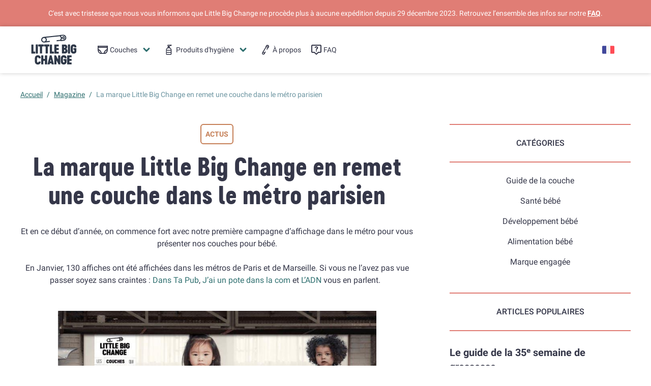

--- FILE ---
content_type: text/html; charset=utf-8
request_url: https://www.little-big-change.com/mag/c/little-big-change-en-remet-une-couche
body_size: 14821
content:
<!DOCTYPE html><html lang="fr-FR"><head><meta charSet="utf-8"/><meta content="Little Big Change" name="application-name"/><meta content="yes" name="apple-mobile-web-app-capable"/><meta content="default" name="apple-mobile-web-app-status-bar-style"/><meta content="Little Big Change" name="apple-mobile-web-app-title"/><meta content="telephone=no" name="format-detection"/><meta content="yes" name="mobile-web-app-capable"/><meta content="#ffffff" name="theme-color"/><meta content="initial-scale=1, width=device-width, shrink-to-fit=no, viewport-fit=cover" name="viewport"/><title>La marque Little Big Change en remet une couche dans le métro parisien</title><meta name="robots" content="index,follow"/><meta name="description" content="Et en ce début d’année, on commence fort avec notre première campagne d’affichage dans le métro pour vous présenter nos couches pour bébé."/><link rel="alternate" hrefLang="fr-fr" href="https://www.little-big-change.com/mag/c/little-big-change-en-remet-une-couche/"/><meta property="og:title" content="La marque Little Big Change en remet une couche dans le métro parisien"/><meta property="og:description" content="Et en ce début d’année, on commence fort avec notre première campagne d’affichage dans le métro pour vous présenter nos couches pour bébé."/><link rel="canonical" href="https://www.little-big-change.com/mag/c/little-big-change-en-remet-une-couche/"/><script type="application/ld+json">{"@context":"https://schema.org","@type":"BreadcrumbList","itemListElement":[{"@type":"ListItem","position":1,"item":{"@id":"https://www.little-big-change.com/","name":"Accueil"}},{"@type":"ListItem","position":2,"item":{"@id":"https://www.little-big-change.com/mag/","name":"Magazine"}},{"@type":"ListItem","position":3,"item":{"name":"La marque Little Big Change en remet une couche dans le métro parisien"}}]}</script><meta name="next-head-count" content="17"/><link href="https://www.googletagmanager.com" rel="preconnect"/><link href="https://api.prod.ecommerce.ontdf.io" rel="preconnect"/><link href="https://sdk.privacy-center.org" rel="preconnect"/><link href="https://fonts.gstatic.com" rel="preconnect"/><link href="/icons/apple-touch-icon.png" rel="apple-touch-icon"/><link href="/manifest.webmanifest" rel="manifest"/><link href="/icons/favicon.ico" rel="shortcut icon"/><link rel="preconnect" href="https://fonts.gstatic.com" crossorigin /><link data-next-font="" rel="preconnect" href="/" crossorigin="anonymous"/><link rel="preload" href="/_next/static/css/11b4259ed57d6e47.css" as="style"/><link rel="stylesheet" href="/_next/static/css/11b4259ed57d6e47.css" data-n-g=""/><noscript data-n-css=""></noscript><script defer="" nomodule="" src="/_next/static/chunks/polyfills-c67a75d1b6f99dc8.js"></script><script defer="" src="/_next/static/chunks/1520-058509c1d31b40a5.js"></script><script defer="" src="/_next/static/chunks/3682.0f385e270e1492f0.js"></script><script defer="" src="/_next/static/chunks/8213-85f8dc0b1835417a.js"></script><script defer="" src="/_next/static/chunks/7566-3b2696f07e3f602e.js"></script><script defer="" src="/_next/static/chunks/2082.9a4773096354223e.js"></script><script src="/_next/static/chunks/webpack-9803517ed7a09e08.js" defer=""></script><script src="/_next/static/chunks/framework-969b588a89b1705e.js" defer=""></script><script src="/_next/static/chunks/main-ddc8bc46f5d9bd4d.js" defer=""></script><script src="/_next/static/chunks/pages/_app-b392b7c9cf08fcb2.js" defer=""></script><script src="/_next/static/chunks/9524-3be31584d51b1839.js" defer=""></script><script src="/_next/static/chunks/4743-db84acb6a8df19c3.js" defer=""></script><script src="/_next/static/chunks/205-c09f57fbced7816b.js" defer=""></script><script src="/_next/static/chunks/9997-1d9c7817783270c9.js" defer=""></script><script src="/_next/static/chunks/3717-e738ee0f837cf06f.js" defer=""></script><script src="/_next/static/chunks/142-8f4bf334c088b4e5.js" defer=""></script><script src="/_next/static/chunks/pages/mag/c/%5Balias%5D-5b8b609d4a1f3c46.js" defer=""></script><script src="/_next/static/CbN3ZjwZRlnkPbNwfyWxi/_buildManifest.js" defer=""></script><script src="/_next/static/CbN3ZjwZRlnkPbNwfyWxi/_ssgManifest.js" defer=""></script><style data-href="https://fonts.googleapis.com/css2?family=Roboto:wght@400;500;700&display=swap">@font-face{font-family:'Roboto';font-style:normal;font-weight:400;font-display:swap;src:url(https://fonts.gstatic.com/s/roboto/v30/KFOmCnqEu92Fr1Me5g.woff) format('woff')}@font-face{font-family:'Roboto';font-style:normal;font-weight:500;font-display:swap;src:url(https://fonts.gstatic.com/s/roboto/v30/KFOlCnqEu92Fr1MmEU9vAA.woff) format('woff')}@font-face{font-family:'Roboto';font-style:normal;font-weight:700;font-display:swap;src:url(https://fonts.gstatic.com/s/roboto/v30/KFOlCnqEu92Fr1MmWUlvAA.woff) format('woff')}@font-face{font-family:'Roboto';font-style:normal;font-weight:400;font-display:swap;src:url(https://fonts.gstatic.com/s/roboto/v30/KFOmCnqEu92Fr1Mu72xKKTU1Kvnz.woff2) format('woff2');unicode-range:U+0460-052F,U+1C80-1C88,U+20B4,U+2DE0-2DFF,U+A640-A69F,U+FE2E-FE2F}@font-face{font-family:'Roboto';font-style:normal;font-weight:400;font-display:swap;src:url(https://fonts.gstatic.com/s/roboto/v30/KFOmCnqEu92Fr1Mu5mxKKTU1Kvnz.woff2) format('woff2');unicode-range:U+0301,U+0400-045F,U+0490-0491,U+04B0-04B1,U+2116}@font-face{font-family:'Roboto';font-style:normal;font-weight:400;font-display:swap;src:url(https://fonts.gstatic.com/s/roboto/v30/KFOmCnqEu92Fr1Mu7mxKKTU1Kvnz.woff2) format('woff2');unicode-range:U+1F00-1FFF}@font-face{font-family:'Roboto';font-style:normal;font-weight:400;font-display:swap;src:url(https://fonts.gstatic.com/s/roboto/v30/KFOmCnqEu92Fr1Mu4WxKKTU1Kvnz.woff2) format('woff2');unicode-range:U+0370-03FF}@font-face{font-family:'Roboto';font-style:normal;font-weight:400;font-display:swap;src:url(https://fonts.gstatic.com/s/roboto/v30/KFOmCnqEu92Fr1Mu7WxKKTU1Kvnz.woff2) format('woff2');unicode-range:U+0102-0103,U+0110-0111,U+0128-0129,U+0168-0169,U+01A0-01A1,U+01AF-01B0,U+0300-0301,U+0303-0304,U+0308-0309,U+0323,U+0329,U+1EA0-1EF9,U+20AB}@font-face{font-family:'Roboto';font-style:normal;font-weight:400;font-display:swap;src:url(https://fonts.gstatic.com/s/roboto/v30/KFOmCnqEu92Fr1Mu7GxKKTU1Kvnz.woff2) format('woff2');unicode-range:U+0100-02AF,U+0304,U+0308,U+0329,U+1E00-1E9F,U+1EF2-1EFF,U+2020,U+20A0-20AB,U+20AD-20CF,U+2113,U+2C60-2C7F,U+A720-A7FF}@font-face{font-family:'Roboto';font-style:normal;font-weight:400;font-display:swap;src:url(https://fonts.gstatic.com/s/roboto/v30/KFOmCnqEu92Fr1Mu4mxKKTU1Kg.woff2) format('woff2');unicode-range:U+0000-00FF,U+0131,U+0152-0153,U+02BB-02BC,U+02C6,U+02DA,U+02DC,U+0304,U+0308,U+0329,U+2000-206F,U+2074,U+20AC,U+2122,U+2191,U+2193,U+2212,U+2215,U+FEFF,U+FFFD}@font-face{font-family:'Roboto';font-style:normal;font-weight:500;font-display:swap;src:url(https://fonts.gstatic.com/s/roboto/v30/KFOlCnqEu92Fr1MmEU9fCRc4AMP6lbBP.woff2) format('woff2');unicode-range:U+0460-052F,U+1C80-1C88,U+20B4,U+2DE0-2DFF,U+A640-A69F,U+FE2E-FE2F}@font-face{font-family:'Roboto';font-style:normal;font-weight:500;font-display:swap;src:url(https://fonts.gstatic.com/s/roboto/v30/KFOlCnqEu92Fr1MmEU9fABc4AMP6lbBP.woff2) format('woff2');unicode-range:U+0301,U+0400-045F,U+0490-0491,U+04B0-04B1,U+2116}@font-face{font-family:'Roboto';font-style:normal;font-weight:500;font-display:swap;src:url(https://fonts.gstatic.com/s/roboto/v30/KFOlCnqEu92Fr1MmEU9fCBc4AMP6lbBP.woff2) format('woff2');unicode-range:U+1F00-1FFF}@font-face{font-family:'Roboto';font-style:normal;font-weight:500;font-display:swap;src:url(https://fonts.gstatic.com/s/roboto/v30/KFOlCnqEu92Fr1MmEU9fBxc4AMP6lbBP.woff2) format('woff2');unicode-range:U+0370-03FF}@font-face{font-family:'Roboto';font-style:normal;font-weight:500;font-display:swap;src:url(https://fonts.gstatic.com/s/roboto/v30/KFOlCnqEu92Fr1MmEU9fCxc4AMP6lbBP.woff2) format('woff2');unicode-range:U+0102-0103,U+0110-0111,U+0128-0129,U+0168-0169,U+01A0-01A1,U+01AF-01B0,U+0300-0301,U+0303-0304,U+0308-0309,U+0323,U+0329,U+1EA0-1EF9,U+20AB}@font-face{font-family:'Roboto';font-style:normal;font-weight:500;font-display:swap;src:url(https://fonts.gstatic.com/s/roboto/v30/KFOlCnqEu92Fr1MmEU9fChc4AMP6lbBP.woff2) format('woff2');unicode-range:U+0100-02AF,U+0304,U+0308,U+0329,U+1E00-1E9F,U+1EF2-1EFF,U+2020,U+20A0-20AB,U+20AD-20CF,U+2113,U+2C60-2C7F,U+A720-A7FF}@font-face{font-family:'Roboto';font-style:normal;font-weight:500;font-display:swap;src:url(https://fonts.gstatic.com/s/roboto/v30/KFOlCnqEu92Fr1MmEU9fBBc4AMP6lQ.woff2) format('woff2');unicode-range:U+0000-00FF,U+0131,U+0152-0153,U+02BB-02BC,U+02C6,U+02DA,U+02DC,U+0304,U+0308,U+0329,U+2000-206F,U+2074,U+20AC,U+2122,U+2191,U+2193,U+2212,U+2215,U+FEFF,U+FFFD}@font-face{font-family:'Roboto';font-style:normal;font-weight:700;font-display:swap;src:url(https://fonts.gstatic.com/s/roboto/v30/KFOlCnqEu92Fr1MmWUlfCRc4AMP6lbBP.woff2) format('woff2');unicode-range:U+0460-052F,U+1C80-1C88,U+20B4,U+2DE0-2DFF,U+A640-A69F,U+FE2E-FE2F}@font-face{font-family:'Roboto';font-style:normal;font-weight:700;font-display:swap;src:url(https://fonts.gstatic.com/s/roboto/v30/KFOlCnqEu92Fr1MmWUlfABc4AMP6lbBP.woff2) format('woff2');unicode-range:U+0301,U+0400-045F,U+0490-0491,U+04B0-04B1,U+2116}@font-face{font-family:'Roboto';font-style:normal;font-weight:700;font-display:swap;src:url(https://fonts.gstatic.com/s/roboto/v30/KFOlCnqEu92Fr1MmWUlfCBc4AMP6lbBP.woff2) format('woff2');unicode-range:U+1F00-1FFF}@font-face{font-family:'Roboto';font-style:normal;font-weight:700;font-display:swap;src:url(https://fonts.gstatic.com/s/roboto/v30/KFOlCnqEu92Fr1MmWUlfBxc4AMP6lbBP.woff2) format('woff2');unicode-range:U+0370-03FF}@font-face{font-family:'Roboto';font-style:normal;font-weight:700;font-display:swap;src:url(https://fonts.gstatic.com/s/roboto/v30/KFOlCnqEu92Fr1MmWUlfCxc4AMP6lbBP.woff2) format('woff2');unicode-range:U+0102-0103,U+0110-0111,U+0128-0129,U+0168-0169,U+01A0-01A1,U+01AF-01B0,U+0300-0301,U+0303-0304,U+0308-0309,U+0323,U+0329,U+1EA0-1EF9,U+20AB}@font-face{font-family:'Roboto';font-style:normal;font-weight:700;font-display:swap;src:url(https://fonts.gstatic.com/s/roboto/v30/KFOlCnqEu92Fr1MmWUlfChc4AMP6lbBP.woff2) format('woff2');unicode-range:U+0100-02AF,U+0304,U+0308,U+0329,U+1E00-1E9F,U+1EF2-1EFF,U+2020,U+20A0-20AB,U+20AD-20CF,U+2113,U+2C60-2C7F,U+A720-A7FF}@font-face{font-family:'Roboto';font-style:normal;font-weight:700;font-display:swap;src:url(https://fonts.gstatic.com/s/roboto/v30/KFOlCnqEu92Fr1MmWUlfBBc4AMP6lQ.woff2) format('woff2');unicode-range:U+0000-00FF,U+0131,U+0152-0153,U+02BB-02BC,U+02C6,U+02DA,U+02DC,U+0304,U+0308,U+0329,U+2000-206F,U+2074,U+20AC,U+2122,U+2191,U+2193,U+2212,U+2215,U+FEFF,U+FFFD}</style></head><div><!-- NREUM: (1) --></div><body class="text-black"><div id="__next"><div class="flex flex-col min-h-screen no-scrollbar"><header class="absolute w-full bg-white sticky bg-white top-0 z-30"><div><div class="flex items-center justify-around px-4 py-4 text-sm text-center text-white lg:px-0 bg-coral"><div>C&#x27;est avec tristesse que nous vous informons que Little Big Change ne procède plus à aucune expédition depuis 29 décembre 2023. Retrouvez l’ensemble des infos sur notre <a class="font-bold underline" href="https://faq.little-big-change.com/hc/fr/articles/15280313616530-A-quoi-s-attendre-" rel="noopener noreferrer" target="_blank">FAQ</a>.</div></div></div><div class="shadow-md"><div class="container flex items-stretch justify-between px-4 py-3 lg:py-4 lg:justify-start"><button type="button" class="flex w-1/3 lg:hidden"><svg viewBox="0 0 24 24" width="24" height="24" role="img" title="hamburger-menu" class="self-center inline fill-green-dark"><use href="#hamburger-menu"></use></svg></button><a aria-label="little big change logo" href="https://www.little-big-change.com" class="w-1/3 lg:w-auto flex justify-center lg:justify-start"><svg viewBox="0 0 100 60" width="100" height="60" role="img" title="logo-little-big-change" class="hidden lg:block"><use href="#logo-little-big-change"></use></svg><svg viewBox="0 0 100 50" width="100" height="50" role="img" title="logo-little-big-change" class="lg:hidden"><use href="#logo-little-big-change"></use></svg></a><div class="hidden ml-8 my-auto flex-auto lg:block"><ul class="flex flex-col justify-start lg:space-x-2 xl:space-x-4 lg:flex-row lg:items-center"><li class="py-4 border-b lg:border-none lg:py-0 border-green-light"><a class="flex items-center font-bold space-x-4 lg:font-normal lg:space-x-1 lg:hover:text-coral" data-test="default:our-diapers" href="https://www.little-big-change.com/e/couches-couche-culotte" role="menuitem"><svg viewBox="0 0 28 28" width="28" height="28" role="img" title="diaper" class="w-8 lg:hidden"><use href="#diaper"></use></svg><svg viewBox="0 0 20 20" width="20" height="20" role="img" title="diaper" class="fill-black hidden lg:block"><use href="#diaper"></use></svg><span class="text-xl truncate lg:text-sm">Couches</span><svg viewBox="0 0 28 28" width="28" height="28" role="img" title="bottom" class="fill-green-dark lg:inline hidden" style="transition:transform 100ms linear"><use href="#bottom"></use></svg></a><div class="lg:hidden"><div class="cursor-auto"><a class="hidden block font-bold lg:block lg:mb-4 hover:opacity-70" href="https://www.little-big-change.com/e/couches-couche-culotte"><span id="jbWSBG6Y3vHKUpmUmhsBmA">Couches</span></a><ul class=""><li class="ml-12 lg:ml-0 mt-2 lg:mt-0 pr-8 flex flex-col"><div class="cursor-auto"><ul class=""><li class="ml-4 lg:ml-0 text-gray lg:text-black flex flex-col"><a href="https://www.little-big-change.com/b/couche-bebe" role="button" class="lg:my-1 my-1.5"><span id="auaH8MXiq9RCXeRuh5999U" class="lg:text-sm">Couches bébé</span></a><div class="cursor-auto"><ul class=""></ul></div></li><li class="ml-4 lg:ml-0 text-gray lg:text-black flex flex-col"><a href="https://www.little-big-change.com/b/couche-culotte-bebe" role="button" class="lg:my-1 my-1.5"><span id="z7qSbPGmT828D5DKcJERJG" class="lg:text-sm">Couches-culottes bébé</span></a><div class="cursor-auto"><ul class=""></ul></div></li></ul></div></li></ul></div></div></li><li class="py-4 border-b lg:border-none lg:py-0 border-green-light"><a class="flex items-center font-bold space-x-4 lg:font-normal lg:space-x-1 lg:hover:text-coral" data-test="default:our-hygiene-products" href="https://www.little-big-change.com/e/produits-hygiene-bebe-femme" role="menuitem"><svg viewBox="0 0 28 28" width="28" height="28" role="img" title="spray" class="w-8 lg:hidden"><use href="#spray"></use></svg><svg viewBox="0 0 20 20" width="20" height="20" role="img" title="spray" class="fill-black hidden lg:block"><use href="#spray"></use></svg><span class="text-xl truncate lg:text-sm">Produits d&#x27;hygiène</span><svg viewBox="0 0 28 28" width="28" height="28" role="img" title="bottom" class="fill-green-dark lg:inline hidden" style="transition:transform 100ms linear"><use href="#bottom"></use></svg></a><div class="lg:hidden"><div class="cursor-auto"><a class="hidden block font-bold lg:block lg:mb-4 hover:opacity-70" href="https://www.little-big-change.com/e/produits-hygiene-bebe-femme"><span id="jbWSBG6Y3vHKUpmUmhbBmA">Produits d&#x27;hygiène</span></a><ul class=""><li class="ml-12 lg:ml-0 mt-2 lg:mt-0 pr-8 flex flex-col"><a href="https://www.little-big-change.com/c/soins-bebe" role="button" class="lg:mt-0 lg:mb-4 hover:text-coral text-green-dark font-bold uppercase lg:text-sm tracking-wider lg:my-1 my-2"><span id="WF4skhWafzk4kayctb8vpP" class="font-bold">Soins bébé</span></a><div class="cursor-auto"><ul class=""><li class="ml-4 lg:ml-0 text-gray lg:text-black flex flex-col"><a href="https://www.little-big-change.com/p/lingettes-bebe" role="button" class="lg:my-1 my-1.5"><span id="qR9fe9RRMn6UxSGf6DdwxkN" class="lg:text-sm">Lingettes bébé</span></a><div class="cursor-auto"><ul class=""></ul></div></li><li class="ml-4 lg:ml-0 text-gray lg:text-black flex flex-col"><a href="https://www.little-big-change.com/p/liniment-bebe" role="button" class="lg:my-1 my-1.5"><span id="qR9fe9RRMn6UvxSGf6DwxkN" class="lg:text-sm">Liniment</span></a><div class="cursor-auto"><ul class=""></ul></div></li></ul></div></li><li class="mt-2 lg:mt-0 lg:border-l-4 lg:border-white mt-2 lg:mt-0 lg:px-8 ml-12 lg:ml-0 mt-2 lg:mt-0 pr-8 flex flex-col"><a href="https://www.little-big-change.com/c/hygiene-intime-femme" role="button" class="lg:mt-0 lg:mb-4 hover:text-coral text-green-dark font-bold uppercase lg:text-sm tracking-wider lg:my-1 my-2"><span id="WF4skhWafzk4kayctb8vxPb" class="font-bold">Hygiène féminine</span></a><div class="cursor-auto"><ul class=""><li class="ml-4 lg:ml-0 text-gray lg:text-black flex flex-col"><a href="https://www.little-big-change.com/p/serviette-hygienique-normal" role="button" class="lg:my-1 my-1.5"><span id="qR9fe9RRMn6UxSGf6DwxkNv" class="lg:text-sm">Serviettes hygiéniques</span></a><div class="cursor-auto"><ul class=""></ul></div></li><li class="ml-4 lg:ml-0 text-gray lg:text-black flex flex-col"><a href="https://www.little-big-change.com/p/protege-slip" role="button" class="lg:my-1 my-1.5"><span id="qR9fe9RRMn6UxSGf6DwxkNs" class="lg:text-sm">Protège-slip</span></a><div class="cursor-auto"><ul class=""></ul></div></li><li class="ml-4 lg:ml-0 text-gray lg:text-black flex flex-col"><a href="https://www.little-big-change.com/p/tampon-sans-applicateur-normal" role="button" class="lg:my-1 my-1.5"><span id="qR9fe9RRMn6UxSGf6DwxkNd" class="lg:text-sm">Tampons sans applicateur</span></a><div class="cursor-auto"><ul class=""></ul></div></li><li class="ml-4 lg:ml-0 text-gray lg:text-black flex flex-col"><a href="https://www.little-big-change.com/p/tampon-avec-applicateur-normal" role="button" class="lg:my-1 my-1.5"><span id="qR9fe9RRMn6UxSGf6DwxkNa" class="lg:text-sm">Tampons avec applicateur</span></a><div class="cursor-auto"><ul class=""></ul></div></li></ul></div></li></ul></div></div></li><li class="py-4 border-b lg:border-none border-green-light lg:py-0"><a class="flex items-center font-bold space-x-4 lg:font-normal lg:space-x-1 lg:hover:text-coral" data-test="default:about" href="https://www.little-big-change.com/e/a-propos"><svg viewBox="0 0 28 28" width="28" height="28" role="img" title="info" class="w-8 lg:hidden"><use href="#info"></use></svg><svg viewBox="0 0 20 20" width="20" height="20" role="img" title="info" class="fill-black hidden lg:block"><use href="#info"></use></svg><span class="text-xl truncate lg:text-sm">À propos</span></a></li><li class="py-4 border-b lg:border-none border-green-light lg:py-0"><a target="_blank" rel="noopener noreferrer" class="flex items-center font-bold space-x-4 lg:font-normal lg:space-x-1 lg:hover:text-coral" data-test="default:faq" href="https://faq.little-big-change.com/hc/fr"><svg viewBox="0 0 28 28" width="28" height="28" role="img" title="faq" class="w-8 lg:hidden"><use href="#faq"></use></svg><svg viewBox="0 0 20 20" width="20" height="20" role="img" title="faq" class="fill-black hidden lg:block"><use href="#faq"></use></svg><span class="text-xl truncate lg:text-sm">FAQ</span></a></li></ul></div><ul class="flex items-center self-center justify-between ml-auto"><li><a class="flex mr-2 lg:mr-4" href="https://www.little-big-change.com"><svg viewBox="0 0 24 24" width="24" height="24" role="img" title="fr" class="self-center fill-green-dark"><use href="#fr"></use></svg></a></li></ul></div><div class="scale-y-0 opacity-0 absolute transition-all overflow-visible" style="margin-top:-20px;transition:opacity 100ms linear, visibility 100ms linear"><div class="w-0 h-0" style="margin-left:-10px;border-left:20px solid transparent;border-right:20px solid transparent;border-bottom:20px solid #F5FAFA"></div><div class="p-6 bg-green-white"><ul class="flex flex-col items-center"><li class="w-full py-4 border-b lg:border-none border-green-light lg:py-1"><a class="flex items-center space-x-4" href="https://www.little-big-change.com"><svg viewBox="0 0 20 20" width="20" height="20" role="img" title="fr" class="hidden lg:block"><use href="#fr"></use></svg><svg viewBox="0 0 28 28" width="28" height="28" role="img" title="fr" class="lg:hidden"><use href="#fr"></use></svg><span class="text-xl lg:font-medium lg:text-sm">France</span></a></li><li class="w-full py-4 border-b lg:border-none border-green-light lg:py-1"><a class="flex items-center space-x-4" href="https://www.little-big-change.com/be-fr/"><svg viewBox="0 0 20 20" width="20" height="20" role="img" title="be" class="hidden lg:block"><use href="#be"></use></svg><svg viewBox="0 0 28 28" width="28" height="28" role="img" title="be" class="lg:hidden"><use href="#be"></use></svg><span class="text-xl lg:font-medium lg:text-sm">Belgique</span></a></li><li class="w-full py-4 border-b lg:border-none border-green-light lg:py-1"><a class="flex items-center space-x-4" href="https://www.little-big-change.com/be-nl/"><svg viewBox="0 0 20 20" width="20" height="20" role="img" title="be" class="hidden lg:block"><use href="#be"></use></svg><svg viewBox="0 0 28 28" width="28" height="28" role="img" title="be" class="lg:hidden"><use href="#be"></use></svg><span class="text-xl lg:font-medium lg:text-sm">België (nl)</span></a></li><li class="w-full py-4 border-b lg:border-none border-green-light lg:py-1"><a class="flex items-center space-x-4" href="https://www.little-big-change.com/nl-nl/"><svg viewBox="0 0 20 20" width="20" height="20" role="img" title="nl" class="hidden lg:block"><use href="#nl"></use></svg><svg viewBox="0 0 28 28" width="28" height="28" role="img" title="nl" class="lg:hidden"><use href="#nl"></use></svg><span class="text-xl lg:font-medium lg:text-sm">Pays Bas</span></a></li><li class="w-full py-4 border-b lg:border-none border-green-light lg:py-1"><a class="flex items-center space-x-4" href="https://www.little-big-change.com/lu-fr/"><svg viewBox="0 0 20 20" width="20" height="20" role="img" title="lu" class="hidden lg:block"><use href="#lu"></use></svg><svg viewBox="0 0 28 28" width="28" height="28" role="img" title="lu" class="lg:hidden"><use href="#lu"></use></svg><span class="text-xl lg:font-medium lg:text-sm">Luxembourg</span></a></li><li class="w-full py-4 border-b lg:border-none border-green-light lg:py-1"><a class="flex items-center space-x-4" href="https://www.little-big-change.com/de-de/"><svg viewBox="0 0 20 20" width="20" height="20" role="img" title="de" class="hidden lg:block"><use href="#de"></use></svg><svg viewBox="0 0 28 28" width="28" height="28" role="img" title="de" class="lg:hidden"><use href="#de"></use></svg><span class="text-xl lg:font-medium lg:text-sm">Allemagne</span></a></li><li class="w-full py-4 border-b lg:border-none border-green-light lg:py-1"><a class="flex items-center space-x-4" href="https://www.little-big-change.com/at-de/"><svg viewBox="0 0 20 20" width="20" height="20" role="img" title="at" class="hidden lg:block"><use href="#at"></use></svg><svg viewBox="0 0 28 28" width="28" height="28" role="img" title="at" class="lg:hidden"><use href="#at"></use></svg><span class="text-xl lg:font-medium lg:text-sm">Autriche</span></a></li></ul></div></div><button class="fixed top-0 left-0 z-30 w-full h-full" type="button" style="visibility:hidden;background:rgba(160,174,192, 0.5);opacity:0;transition:opacity 200ms linear, visibility 200ms linear"></button><div role="button" tabindex="0" class="top-0 right-0 h-full flex w-full lg:w-1/3 z-30 cursor-default fixed" style="transform:translateX(100%);opacity:0;transition:opacity 200ms ease-in-out, transform 200ms cubic-bezier(0.1, 0.7, 0.6, 0.9)"><div class="p-4 lg:p-8 relative w-full overflow-y-scroll bg-white"><button aria-label="close" class="block mb-4 ml-auto focus:outline-green-dark" type="button"><svg viewBox="0 0 20 20" width="20" height="20" role="img" title="close" class="self-center fill-green-dark"><use href="#close"></use></svg></button><ul class="flex flex-col items-center"><li class="w-full py-4 border-b lg:border-none border-green-light lg:py-1"><a class="flex items-center space-x-4" href="https://www.little-big-change.com"><svg viewBox="0 0 20 20" width="20" height="20" role="img" title="fr" class="hidden lg:block"><use href="#fr"></use></svg><svg viewBox="0 0 28 28" width="28" height="28" role="img" title="fr" class="lg:hidden"><use href="#fr"></use></svg><span class="text-xl lg:font-medium lg:text-sm">France</span></a></li><li class="w-full py-4 border-b lg:border-none border-green-light lg:py-1"><a class="flex items-center space-x-4" href="https://www.little-big-change.com/be-fr/"><svg viewBox="0 0 20 20" width="20" height="20" role="img" title="be" class="hidden lg:block"><use href="#be"></use></svg><svg viewBox="0 0 28 28" width="28" height="28" role="img" title="be" class="lg:hidden"><use href="#be"></use></svg><span class="text-xl lg:font-medium lg:text-sm">Belgique</span></a></li><li class="w-full py-4 border-b lg:border-none border-green-light lg:py-1"><a class="flex items-center space-x-4" href="https://www.little-big-change.com/be-nl/"><svg viewBox="0 0 20 20" width="20" height="20" role="img" title="be" class="hidden lg:block"><use href="#be"></use></svg><svg viewBox="0 0 28 28" width="28" height="28" role="img" title="be" class="lg:hidden"><use href="#be"></use></svg><span class="text-xl lg:font-medium lg:text-sm">België (nl)</span></a></li><li class="w-full py-4 border-b lg:border-none border-green-light lg:py-1"><a class="flex items-center space-x-4" href="https://www.little-big-change.com/nl-nl/"><svg viewBox="0 0 20 20" width="20" height="20" role="img" title="nl" class="hidden lg:block"><use href="#nl"></use></svg><svg viewBox="0 0 28 28" width="28" height="28" role="img" title="nl" class="lg:hidden"><use href="#nl"></use></svg><span class="text-xl lg:font-medium lg:text-sm">Pays Bas</span></a></li><li class="w-full py-4 border-b lg:border-none border-green-light lg:py-1"><a class="flex items-center space-x-4" href="https://www.little-big-change.com/lu-fr/"><svg viewBox="0 0 20 20" width="20" height="20" role="img" title="lu" class="hidden lg:block"><use href="#lu"></use></svg><svg viewBox="0 0 28 28" width="28" height="28" role="img" title="lu" class="lg:hidden"><use href="#lu"></use></svg><span class="text-xl lg:font-medium lg:text-sm">Luxembourg</span></a></li><li class="w-full py-4 border-b lg:border-none border-green-light lg:py-1"><a class="flex items-center space-x-4" href="https://www.little-big-change.com/de-de/"><svg viewBox="0 0 20 20" width="20" height="20" role="img" title="de" class="hidden lg:block"><use href="#de"></use></svg><svg viewBox="0 0 28 28" width="28" height="28" role="img" title="de" class="lg:hidden"><use href="#de"></use></svg><span class="text-xl lg:font-medium lg:text-sm">Allemagne</span></a></li><li class="w-full py-4 border-b lg:border-none border-green-light lg:py-1"><a class="flex items-center space-x-4" href="https://www.little-big-change.com/at-de/"><svg viewBox="0 0 20 20" width="20" height="20" role="img" title="at" class="hidden lg:block"><use href="#at"></use></svg><svg viewBox="0 0 28 28" width="28" height="28" role="img" title="at" class="lg:hidden"><use href="#at"></use></svg><span class="text-xl lg:font-medium lg:text-sm">Autriche</span></a></li></ul></div></div></div></header><main class="flex-1 overflow-scroll"><div class="mt-6 lg:mt-8"><section class="px-4"><div class="container"><ul class="flex flex-wrap text-sm text-gray-dark"><li><a href="https://www.little-big-change.com"><span class="underline text-green-dark hover:text-coral">Accueil</span></a><span class="px-2 text-green-dark">/</span></li><li><a href="https://www.little-big-change.com/mag/"><span class="underline text-green-dark hover:text-coral">Magazine</span></a><span class="px-2 text-green-dark">/</span></li><li><span class="block text-green-blue">La marque Little Big Change en remet une couche dans le métro parisien</span></li></ul></div></section></div><section class="container px-4 mt-12 lg:px-0"><div class="flex flex-col lg:flex-row lg:space-x-10"><div class="lg:w-2/3"><div class="flex items-center justify-center"><a class="block p-2 text-sm font-bold text-center uppercase border-2 border-solid rounded-md" href="https://www.little-big-change.com/mag/actualites" style="color:#c68058;background-color:#fff;border-color:#c68058">Actus</a><div class="hidden"><span class="ml-4 mr-2 rounded-full w-1.5 h-1.5 bg-gray"></span><span class="inline-block text-sm align-middle text-gray">Invalid Date</span></div></div><div class="mt-4 text-center rich-text"><h1 class="font-black font-cervo-neue">La marque Little Big Change en remet une couche dans le métro parisien</h1></div><div class="mt-8 text-center break-words rich-text"><p>Et en ce début d’année, on commence fort avec notre première campagne d’affichage dans le métro pour vous présenter nos couches pour bébé. <br/><br/>En Janvier, 130 affiches ont été affichées dans les métros de Paris et de Marseille. Si vous ne l’avez pas vue passer soyez sans craintes : <a href="https://www.danstapub.com/little-big-change-couche-metro-paris-buzzman/">Dans Ta Pub</a>, <a href="https://jai-un-pote-dans-la.com/little-big-change-en-remet-une-couche-dans-le-metro/">J’ai un pote dans la com</a> et <a href="https://www.ladn.eu/adn-business/news-business/actualites-agences/little-big-change-campagne-communication-signee-buzzman/">L’ADN</a> vous en parlent.  </p></div><section class="content-pages"><div class="outlet lg:mt-8 mt-6"></div><div class="outlet lg:mt-8 mt-6"></div><div class="w-full mt-12 aspect-w-1 aspect-h-1 lg:aspect-w-10 lg:aspect-h-6"><img alt="" loading="lazy" decoding="async" data-nimg="fill" class="object-contain rounded-md" style="position:absolute;height:100%;width:100%;left:0;top:0;right:0;bottom:0;color:transparent" sizes="100vw" srcSet="/_next/image?url=https%3A%2F%2Fimages.prismic.io%2Flittlebigchange%2FM2IwZWY3MmQtMDFkMC00ZjMwLWE0OTktZDc3MGYxZDUxNjMy_metro_lbc-1.png%3Fauto%3Dcompress%2Cformat%26rect%3D0%2C0%2C793%2C588%26w%3D793%26h%3D588&amp;w=640&amp;q=75 640w, /_next/image?url=https%3A%2F%2Fimages.prismic.io%2Flittlebigchange%2FM2IwZWY3MmQtMDFkMC00ZjMwLWE0OTktZDc3MGYxZDUxNjMy_metro_lbc-1.png%3Fauto%3Dcompress%2Cformat%26rect%3D0%2C0%2C793%2C588%26w%3D793%26h%3D588&amp;w=750&amp;q=75 750w, /_next/image?url=https%3A%2F%2Fimages.prismic.io%2Flittlebigchange%2FM2IwZWY3MmQtMDFkMC00ZjMwLWE0OTktZDc3MGYxZDUxNjMy_metro_lbc-1.png%3Fauto%3Dcompress%2Cformat%26rect%3D0%2C0%2C793%2C588%26w%3D793%26h%3D588&amp;w=828&amp;q=75 828w, /_next/image?url=https%3A%2F%2Fimages.prismic.io%2Flittlebigchange%2FM2IwZWY3MmQtMDFkMC00ZjMwLWE0OTktZDc3MGYxZDUxNjMy_metro_lbc-1.png%3Fauto%3Dcompress%2Cformat%26rect%3D0%2C0%2C793%2C588%26w%3D793%26h%3D588&amp;w=1080&amp;q=75 1080w, /_next/image?url=https%3A%2F%2Fimages.prismic.io%2Flittlebigchange%2FM2IwZWY3MmQtMDFkMC00ZjMwLWE0OTktZDc3MGYxZDUxNjMy_metro_lbc-1.png%3Fauto%3Dcompress%2Cformat%26rect%3D0%2C0%2C793%2C588%26w%3D793%26h%3D588&amp;w=1200&amp;q=75 1200w, /_next/image?url=https%3A%2F%2Fimages.prismic.io%2Flittlebigchange%2FM2IwZWY3MmQtMDFkMC00ZjMwLWE0OTktZDc3MGYxZDUxNjMy_metro_lbc-1.png%3Fauto%3Dcompress%2Cformat%26rect%3D0%2C0%2C793%2C588%26w%3D793%26h%3D588&amp;w=1920&amp;q=75 1920w, /_next/image?url=https%3A%2F%2Fimages.prismic.io%2Flittlebigchange%2FM2IwZWY3MmQtMDFkMC00ZjMwLWE0OTktZDc3MGYxZDUxNjMy_metro_lbc-1.png%3Fauto%3Dcompress%2Cformat%26rect%3D0%2C0%2C793%2C588%26w%3D793%26h%3D588&amp;w=2048&amp;q=75 2048w, /_next/image?url=https%3A%2F%2Fimages.prismic.io%2Flittlebigchange%2FM2IwZWY3MmQtMDFkMC00ZjMwLWE0OTktZDc3MGYxZDUxNjMy_metro_lbc-1.png%3Fauto%3Dcompress%2Cformat%26rect%3D0%2C0%2C793%2C588%26w%3D793%26h%3D588&amp;w=3840&amp;q=75 3840w" src="/_next/image?url=https%3A%2F%2Fimages.prismic.io%2Flittlebigchange%2FM2IwZWY3MmQtMDFkMC00ZjMwLWE0OTktZDc3MGYxZDUxNjMy_metro_lbc-1.png%3Fauto%3Dcompress%2Cformat%26rect%3D0%2C0%2C793%2C588%26w%3D793%26h%3D588&amp;w=3840&amp;q=75"/></div><div class="outlet lg:mt-16 mt-12"></div></section><div class="mb-12"><section class="p-8 text-center shadow-md rounded-md"><p class="mb-4 font-semibold">Cet article vous-a-t-il été utile ? Partagez-le !</p><ul class="flex flex-wrap justify-around lg:justify-between space-x-2 lg:space-x-4"><li class="flex-1 mb-4"><button class="flex items-center justify-center w-full space-x-2" type="button"><svg viewBox="0 0 32 32" width="32" height="32" role="img" title="email"><use href="#email"></use></svg><span class="capitalize">email</span></button></li><li class="flex-1 mb-4"><button class="flex items-center justify-center w-full space-x-2" type="button"><svg viewBox="0 0 32 32" width="32" height="32" role="img" title="whatsapp"><use href="#whatsapp"></use></svg><span class="capitalize">whatsapp</span></button></li><li class="flex-1 mb-4"><button class="flex items-center justify-center w-full space-x-2" type="button"><svg viewBox="0 0 32 32" width="32" height="32" role="img" title="facebook"><use href="#facebook"></use></svg><span class="capitalize">facebook</span></button></li><li class="flex-1 mb-4"><button class="flex items-center justify-center w-full space-x-2" type="button"><svg viewBox="0 0 32 32" width="32" height="32" role="img" title="instagram"><use href="#instagram"></use></svg><span class="capitalize">instagram</span></button></li><li class="flex-1 mb-4"><button class="flex items-center justify-center w-full space-x-2" type="button"><svg viewBox="0 0 32 32" width="32" height="32" role="img" title="twitter"><use href="#twitter"></use></svg><span class="capitalize">twitter</span></button></li></ul></section></div><div class="lg:hidden"><ul class="container flex flex-col justify-between space-x-12 space-y-4 lg:space-y-0 lg:flex-row items-top"><li><span class="text-sm uppercase text-gray">Article précedent</span><article class="flex-col flex"><a class="" href="https://www.little-big-change.com/mag/c/fille-ou-garcon-3-mois-de-grossesse"><div class="animate-zoom"></div></a><div class="flex flex-col space-y-2"><a href="https://www.little-big-change.com/mag/c/fille-ou-garcon-3-mois-de-grossesse"><h2 class="my-3 text-xl font-bold sentence-case">Fille ou garçon : peut-on connaître le sexe de bébé à 3 mois de grossesse ?</h2></a><div class="flex items-center justify-start"><a class="block p-2 text-sm font-bold text-center uppercase border-2 border-solid rounded-md" href="https://www.little-big-change.com/mag/grossesse" style="color:#668a62;background-color:#fff;border-color:#668a62">Grossesse</a><div class="hidden"><span class="ml-4 mr-2 rounded-full w-1.5 h-1.5 bg-gray"></span><span class="inline-block text-sm align-middle text-gray">Invalid Date</span></div></div></div></article></li><li><span class="block text-right text-sm uppercase text-gray">Article suivant</span><article class="text-right flex-col flex"><a class="" href="https://www.little-big-change.com/mag/c/4e-mois-de-grossesse"><div class="animate-zoom"></div></a><div class="ml-auto flex flex-col space-y-2"><a href="https://www.little-big-change.com/mag/c/4e-mois-de-grossesse"><h2 class="my-3 text-xl font-bold sentence-case">4ᵉ mois de grossesse : toutes les infos à connaître</h2></a><div class="ml-auto flex-row-reverse flex items-center justify-start"><a class="block p-2 text-sm font-bold text-center uppercase border-2 border-solid rounded-md" href="https://www.little-big-change.com/mag/grossesse" style="color:#668a62;background-color:#fff;border-color:#668a62">Grossesse</a><div class="hidden"><span class="ml-4 mr-2 rounded-full w-1.5 h-1.5 bg-gray"></span><span class="inline-block text-sm align-middle text-gray">Invalid Date</span></div></div></div></article></li></ul></div></div><div class="flex flex-col py-12 lg:py-0 lg:w-1/3 blog-sidebar space-y-8"><div class="w-full ml-auto lg:w-[92%]"><p class="py-6 mb-4 font-medium text-center uppercase border-t-2 border-b-2 border-coral">Catégories</p><ul class="flex flex-col items-center mt-6 mb-12 space-y-4"><li><a href="https://www.little-big-change.com/mag/guide-couche" class="">Guide de la couche</a></li><li><a href="https://www.little-big-change.com/mag/sante-bebe" class="">Santé bébé</a></li><li><a href="https://www.little-big-change.com/mag/developpement-bebe" class="">Développement bébé</a></li><li><a href="https://www.little-big-change.com/mag/alimentation-bebe" class="">Alimentation bébé</a></li><li><a href="https://www.little-big-change.com/mag/marque-engagee" class="">Marque engagée</a></li></ul><p class="py-6 mb-4 font-medium text-center uppercase border-t-2 border-b-2 border-coral">Articles populaires</p><ul class="flex flex-col space-y-6"><li><article class="flex-col flex"><a class="" href="https://www.little-big-change.com/mag/c/guide-de-la-35e-semaine-de-grossesse"><div class="animate-zoom"></div></a><div class="flex flex-col space-y-2"><a href="https://www.little-big-change.com/mag/c/guide-de-la-35e-semaine-de-grossesse"><h2 class="my-3 text-xl font-bold sentence-case">Le guide de la 35ᵉ semaine de grossesse</h2></a><div class="flex items-center justify-start"><a class="block p-2 text-sm font-bold text-center uppercase border-2 border-solid rounded-md" href="https://www.little-big-change.com/mag/grossesse" style="color:#668a62;background-color:#fff;border-color:#668a62">Grossesse</a><div class="hidden"><span class="ml-4 mr-2 rounded-full w-1.5 h-1.5 bg-gray"></span><span class="inline-block text-sm align-middle text-gray">Invalid Date</span></div></div></div></article></li><li><article class="flex-col flex"><a class="" href="https://www.little-big-change.com/mag/c/rire-une-competence-importante"><div class="animate-zoom"></div></a><div class="flex flex-col space-y-2"><a href="https://www.little-big-change.com/mag/c/rire-une-competence-importante"><h2 class="my-3 text-xl font-bold sentence-case">Vous allez rire, mais c’est une compétence importante !</h2></a><div class="flex items-center justify-start"><a class="block p-2 text-sm font-bold text-center uppercase border-2 border-solid rounded-md" href="https://www.little-big-change.com/mag/bebe" style="color:#815c9d;background-color:#fff;border-color:#815c9d">Vie de bébé</a><div class="hidden"><span class="ml-4 mr-2 rounded-full w-1.5 h-1.5 bg-gray"></span><span class="inline-block text-sm align-middle text-gray">Invalid Date</span></div></div></div></article></li><li><article class="flex-col flex"><a class="" href="https://www.little-big-change.com/mag/c/la-croix-rouge"><div class="animate-zoom"></div></a><div class="flex flex-col space-y-2"><a href="https://www.little-big-change.com/mag/c/la-croix-rouge"><h2 class="my-3 text-xl font-bold sentence-case">Zoom sur nos actions : Little Big Change X La Croix Rouge</h2></a><div class="flex items-center justify-start"><a class="block p-2 text-sm font-bold text-center uppercase border-2 border-solid rounded-md" href="https://www.little-big-change.com/mag/" style="color:#1340b3;background-color:#fff;border-color:#1340b3">Tous les articles</a><div class="hidden"><span class="ml-4 mr-2 rounded-full w-1.5 h-1.5 bg-gray"></span><span class="inline-block text-sm align-middle text-gray">Invalid Date</span></div></div></div></article></li></ul></div></div></div></section><div class="hidden mt-12 lg:block"><ul class="container flex flex-col justify-between space-x-12 space-y-4 lg:space-y-0 lg:flex-row items-top"><li><span class="text-sm uppercase text-gray">Article précedent</span><article class="flex-col flex"><a class="" href="https://www.little-big-change.com/mag/c/fille-ou-garcon-3-mois-de-grossesse"><div class="animate-zoom"></div></a><div class="flex flex-col space-y-2"><a href="https://www.little-big-change.com/mag/c/fille-ou-garcon-3-mois-de-grossesse"><h2 class="my-3 text-xl font-bold sentence-case">Fille ou garçon : peut-on connaître le sexe de bébé à 3 mois de grossesse ?</h2></a><div class="flex items-center justify-start"><a class="block p-2 text-sm font-bold text-center uppercase border-2 border-solid rounded-md" href="https://www.little-big-change.com/mag/grossesse" style="color:#668a62;background-color:#fff;border-color:#668a62">Grossesse</a><div class="hidden"><span class="ml-4 mr-2 rounded-full w-1.5 h-1.5 bg-gray"></span><span class="inline-block text-sm align-middle text-gray">Invalid Date</span></div></div></div></article></li><li><span class="block text-right text-sm uppercase text-gray">Article suivant</span><article class="text-right flex-col flex"><a class="" href="https://www.little-big-change.com/mag/c/4e-mois-de-grossesse"><div class="animate-zoom"></div></a><div class="ml-auto flex flex-col space-y-2"><a href="https://www.little-big-change.com/mag/c/4e-mois-de-grossesse"><h2 class="my-3 text-xl font-bold sentence-case">4ᵉ mois de grossesse : toutes les infos à connaître</h2></a><div class="ml-auto flex-row-reverse flex items-center justify-start"><a class="block p-2 text-sm font-bold text-center uppercase border-2 border-solid rounded-md" href="https://www.little-big-change.com/mag/grossesse" style="color:#668a62;background-color:#fff;border-color:#668a62">Grossesse</a><div class="hidden"><span class="ml-4 mr-2 rounded-full w-1.5 h-1.5 bg-gray"></span><span class="inline-block text-sm align-middle text-gray">Invalid Date</span></div></div></div></article></li></ul></div><div class="mt-12"><section class="bg-green-blue px-4"><div class="container"><div class="py-12 text-white"><div class="flex flex-col items-center justify-center space-y-4"><div class="mb-8 text-center rich-text space-y-2"><div class="font-bold font-cervo-neue"><h2 class="font-cervo-neue font-black">Notre sélection de produits</h2></div><p>Chez <strong>Little Big Change</strong>, on vous facilite la vie. On fait plaisir à tous les bébés, ainsi qu’aux mamans</p></div><ul class="flex flex-col items-stretch justify-center w-full lg:w-5/6 lg:flex-row space-y-4 lg:space-y-0 lg:space-x-16"><li class="flex flex-col lg:w-1/3"><div class="aspect-w-1 aspect-h-1"><img alt="Little Big Change" loading="lazy" decoding="async" data-nimg="fill" class="object-cover w-full h-full rounded-md" style="position:absolute;height:100%;width:100%;left:0;top:0;right:0;bottom:0;color:transparent" sizes="100vw" srcSet="/_next/image?url=https%3A%2F%2Fimages.prismic.io%2Flittlebigchange%2FMTFhNjZmNDctZTlmOS00NTg5LTg1N2EtNzRmNjZjMDNmNjE3_ad1ddd35-8e43-4ea3-9da1-7f205006df70_little-big-change-0802.jpg%3Fauto%3Dcompress%2Cformat%26rect%3D0%2C0%2C650%2C650%26w%3D650%26h%3D650&amp;w=640&amp;q=75 640w, /_next/image?url=https%3A%2F%2Fimages.prismic.io%2Flittlebigchange%2FMTFhNjZmNDctZTlmOS00NTg5LTg1N2EtNzRmNjZjMDNmNjE3_ad1ddd35-8e43-4ea3-9da1-7f205006df70_little-big-change-0802.jpg%3Fauto%3Dcompress%2Cformat%26rect%3D0%2C0%2C650%2C650%26w%3D650%26h%3D650&amp;w=750&amp;q=75 750w, /_next/image?url=https%3A%2F%2Fimages.prismic.io%2Flittlebigchange%2FMTFhNjZmNDctZTlmOS00NTg5LTg1N2EtNzRmNjZjMDNmNjE3_ad1ddd35-8e43-4ea3-9da1-7f205006df70_little-big-change-0802.jpg%3Fauto%3Dcompress%2Cformat%26rect%3D0%2C0%2C650%2C650%26w%3D650%26h%3D650&amp;w=828&amp;q=75 828w, /_next/image?url=https%3A%2F%2Fimages.prismic.io%2Flittlebigchange%2FMTFhNjZmNDctZTlmOS00NTg5LTg1N2EtNzRmNjZjMDNmNjE3_ad1ddd35-8e43-4ea3-9da1-7f205006df70_little-big-change-0802.jpg%3Fauto%3Dcompress%2Cformat%26rect%3D0%2C0%2C650%2C650%26w%3D650%26h%3D650&amp;w=1080&amp;q=75 1080w, /_next/image?url=https%3A%2F%2Fimages.prismic.io%2Flittlebigchange%2FMTFhNjZmNDctZTlmOS00NTg5LTg1N2EtNzRmNjZjMDNmNjE3_ad1ddd35-8e43-4ea3-9da1-7f205006df70_little-big-change-0802.jpg%3Fauto%3Dcompress%2Cformat%26rect%3D0%2C0%2C650%2C650%26w%3D650%26h%3D650&amp;w=1200&amp;q=75 1200w, /_next/image?url=https%3A%2F%2Fimages.prismic.io%2Flittlebigchange%2FMTFhNjZmNDctZTlmOS00NTg5LTg1N2EtNzRmNjZjMDNmNjE3_ad1ddd35-8e43-4ea3-9da1-7f205006df70_little-big-change-0802.jpg%3Fauto%3Dcompress%2Cformat%26rect%3D0%2C0%2C650%2C650%26w%3D650%26h%3D650&amp;w=1920&amp;q=75 1920w, /_next/image?url=https%3A%2F%2Fimages.prismic.io%2Flittlebigchange%2FMTFhNjZmNDctZTlmOS00NTg5LTg1N2EtNzRmNjZjMDNmNjE3_ad1ddd35-8e43-4ea3-9da1-7f205006df70_little-big-change-0802.jpg%3Fauto%3Dcompress%2Cformat%26rect%3D0%2C0%2C650%2C650%26w%3D650%26h%3D650&amp;w=2048&amp;q=75 2048w, /_next/image?url=https%3A%2F%2Fimages.prismic.io%2Flittlebigchange%2FMTFhNjZmNDctZTlmOS00NTg5LTg1N2EtNzRmNjZjMDNmNjE3_ad1ddd35-8e43-4ea3-9da1-7f205006df70_little-big-change-0802.jpg%3Fauto%3Dcompress%2Cformat%26rect%3D0%2C0%2C650%2C650%26w%3D650%26h%3D650&amp;w=3840&amp;q=75 3840w" src="/_next/image?url=https%3A%2F%2Fimages.prismic.io%2Flittlebigchange%2FMTFhNjZmNDctZTlmOS00NTg5LTg1N2EtNzRmNjZjMDNmNjE3_ad1ddd35-8e43-4ea3-9da1-7f205006df70_little-big-change-0802.jpg%3Fauto%3Dcompress%2Cformat%26rect%3D0%2C0%2C650%2C650%26w%3D650%26h%3D650&amp;w=3840&amp;q=75"/></div><div class="flex flex-col h-full"><div class="my-4 text-center"><h2 class="font-cervo-neue font-black text-lg">Couches bébé</h2><p>Découvrez les <a href="https://www.little-big-change.com/b/couche-bebe"><strong>couches bébé</strong></a> pour des fesses propres, en toutes circonstances.</p></div><a class="flex items-center justify-center my-auto break-words button-primary" href="https://www.little-big-change.com/b/couche-bebe">Couches bébé</a></div></li><li class="flex flex-col lg:w-1/3"><div class="aspect-w-1 aspect-h-1"><img alt="Little Big Change" loading="lazy" decoding="async" data-nimg="fill" class="object-cover w-full h-full rounded-md" style="position:absolute;height:100%;width:100%;left:0;top:0;right:0;bottom:0;color:transparent" sizes="100vw" srcSet="/_next/image?url=https%3A%2F%2Fimages.prismic.io%2Flittlebigchange%2F880f4a08-57dd-404b-9d33-c9908e206c09_couche-culotte.jpg%3Fauto%3Dcompress%2Cformat%26rect%3D0%2C0%2C678%2C893%26w%3D678%26h%3D893&amp;w=640&amp;q=75 640w, /_next/image?url=https%3A%2F%2Fimages.prismic.io%2Flittlebigchange%2F880f4a08-57dd-404b-9d33-c9908e206c09_couche-culotte.jpg%3Fauto%3Dcompress%2Cformat%26rect%3D0%2C0%2C678%2C893%26w%3D678%26h%3D893&amp;w=750&amp;q=75 750w, /_next/image?url=https%3A%2F%2Fimages.prismic.io%2Flittlebigchange%2F880f4a08-57dd-404b-9d33-c9908e206c09_couche-culotte.jpg%3Fauto%3Dcompress%2Cformat%26rect%3D0%2C0%2C678%2C893%26w%3D678%26h%3D893&amp;w=828&amp;q=75 828w, /_next/image?url=https%3A%2F%2Fimages.prismic.io%2Flittlebigchange%2F880f4a08-57dd-404b-9d33-c9908e206c09_couche-culotte.jpg%3Fauto%3Dcompress%2Cformat%26rect%3D0%2C0%2C678%2C893%26w%3D678%26h%3D893&amp;w=1080&amp;q=75 1080w, /_next/image?url=https%3A%2F%2Fimages.prismic.io%2Flittlebigchange%2F880f4a08-57dd-404b-9d33-c9908e206c09_couche-culotte.jpg%3Fauto%3Dcompress%2Cformat%26rect%3D0%2C0%2C678%2C893%26w%3D678%26h%3D893&amp;w=1200&amp;q=75 1200w, /_next/image?url=https%3A%2F%2Fimages.prismic.io%2Flittlebigchange%2F880f4a08-57dd-404b-9d33-c9908e206c09_couche-culotte.jpg%3Fauto%3Dcompress%2Cformat%26rect%3D0%2C0%2C678%2C893%26w%3D678%26h%3D893&amp;w=1920&amp;q=75 1920w, /_next/image?url=https%3A%2F%2Fimages.prismic.io%2Flittlebigchange%2F880f4a08-57dd-404b-9d33-c9908e206c09_couche-culotte.jpg%3Fauto%3Dcompress%2Cformat%26rect%3D0%2C0%2C678%2C893%26w%3D678%26h%3D893&amp;w=2048&amp;q=75 2048w, /_next/image?url=https%3A%2F%2Fimages.prismic.io%2Flittlebigchange%2F880f4a08-57dd-404b-9d33-c9908e206c09_couche-culotte.jpg%3Fauto%3Dcompress%2Cformat%26rect%3D0%2C0%2C678%2C893%26w%3D678%26h%3D893&amp;w=3840&amp;q=75 3840w" src="/_next/image?url=https%3A%2F%2Fimages.prismic.io%2Flittlebigchange%2F880f4a08-57dd-404b-9d33-c9908e206c09_couche-culotte.jpg%3Fauto%3Dcompress%2Cformat%26rect%3D0%2C0%2C678%2C893%26w%3D678%26h%3D893&amp;w=3840&amp;q=75"/></div><div class="flex flex-col h-full"><div class="my-4 text-center"><h2><span class="font-cervo-neue font-black text-lg">Couches-culottes</span></h2><p>Découvrez les <a href="https://www.little-big-change.com/b/couche-culotte-bebe"><strong>couches-culottes</strong></a> bébé avec double barrière anti-fuites, hypoallergéniques et sans substances nocives.</p></div><a class="flex items-center justify-center my-auto break-words button-primary" href="https://www.little-big-change.com/b/couche-culotte-bebe">Couches-culottes</a></div></li><li class="flex flex-col lg:w-1/3"><div class="aspect-w-1 aspect-h-1"><img alt="Little Big Change" loading="lazy" decoding="async" data-nimg="fill" class="object-cover w-full h-full rounded-md" style="position:absolute;height:100%;width:100%;left:0;top:0;right:0;bottom:0;color:transparent" sizes="100vw" srcSet="/_next/image?url=https%3A%2F%2Fimages.prismic.io%2Flittlebigchange%2FN2NlYjM0YmUtM2ZiNy00ZjExLTg2MmYtNzkzYjBjMzc0N2Vh_9b5dfb63-322e-445f-9368-4a358d6a5074_soin_liniment-1024x564.jpg%3Fauto%3Dcompress%2Cformat%26rect%3D0%2C0%2C1024%2C564%26w%3D1024%26h%3D564&amp;w=640&amp;q=75 640w, /_next/image?url=https%3A%2F%2Fimages.prismic.io%2Flittlebigchange%2FN2NlYjM0YmUtM2ZiNy00ZjExLTg2MmYtNzkzYjBjMzc0N2Vh_9b5dfb63-322e-445f-9368-4a358d6a5074_soin_liniment-1024x564.jpg%3Fauto%3Dcompress%2Cformat%26rect%3D0%2C0%2C1024%2C564%26w%3D1024%26h%3D564&amp;w=750&amp;q=75 750w, /_next/image?url=https%3A%2F%2Fimages.prismic.io%2Flittlebigchange%2FN2NlYjM0YmUtM2ZiNy00ZjExLTg2MmYtNzkzYjBjMzc0N2Vh_9b5dfb63-322e-445f-9368-4a358d6a5074_soin_liniment-1024x564.jpg%3Fauto%3Dcompress%2Cformat%26rect%3D0%2C0%2C1024%2C564%26w%3D1024%26h%3D564&amp;w=828&amp;q=75 828w, /_next/image?url=https%3A%2F%2Fimages.prismic.io%2Flittlebigchange%2FN2NlYjM0YmUtM2ZiNy00ZjExLTg2MmYtNzkzYjBjMzc0N2Vh_9b5dfb63-322e-445f-9368-4a358d6a5074_soin_liniment-1024x564.jpg%3Fauto%3Dcompress%2Cformat%26rect%3D0%2C0%2C1024%2C564%26w%3D1024%26h%3D564&amp;w=1080&amp;q=75 1080w, /_next/image?url=https%3A%2F%2Fimages.prismic.io%2Flittlebigchange%2FN2NlYjM0YmUtM2ZiNy00ZjExLTg2MmYtNzkzYjBjMzc0N2Vh_9b5dfb63-322e-445f-9368-4a358d6a5074_soin_liniment-1024x564.jpg%3Fauto%3Dcompress%2Cformat%26rect%3D0%2C0%2C1024%2C564%26w%3D1024%26h%3D564&amp;w=1200&amp;q=75 1200w, /_next/image?url=https%3A%2F%2Fimages.prismic.io%2Flittlebigchange%2FN2NlYjM0YmUtM2ZiNy00ZjExLTg2MmYtNzkzYjBjMzc0N2Vh_9b5dfb63-322e-445f-9368-4a358d6a5074_soin_liniment-1024x564.jpg%3Fauto%3Dcompress%2Cformat%26rect%3D0%2C0%2C1024%2C564%26w%3D1024%26h%3D564&amp;w=1920&amp;q=75 1920w, /_next/image?url=https%3A%2F%2Fimages.prismic.io%2Flittlebigchange%2FN2NlYjM0YmUtM2ZiNy00ZjExLTg2MmYtNzkzYjBjMzc0N2Vh_9b5dfb63-322e-445f-9368-4a358d6a5074_soin_liniment-1024x564.jpg%3Fauto%3Dcompress%2Cformat%26rect%3D0%2C0%2C1024%2C564%26w%3D1024%26h%3D564&amp;w=2048&amp;q=75 2048w, /_next/image?url=https%3A%2F%2Fimages.prismic.io%2Flittlebigchange%2FN2NlYjM0YmUtM2ZiNy00ZjExLTg2MmYtNzkzYjBjMzc0N2Vh_9b5dfb63-322e-445f-9368-4a358d6a5074_soin_liniment-1024x564.jpg%3Fauto%3Dcompress%2Cformat%26rect%3D0%2C0%2C1024%2C564%26w%3D1024%26h%3D564&amp;w=3840&amp;q=75 3840w" src="/_next/image?url=https%3A%2F%2Fimages.prismic.io%2Flittlebigchange%2FN2NlYjM0YmUtM2ZiNy00ZjExLTg2MmYtNzkzYjBjMzc0N2Vh_9b5dfb63-322e-445f-9368-4a358d6a5074_soin_liniment-1024x564.jpg%3Fauto%3Dcompress%2Cformat%26rect%3D0%2C0%2C1024%2C564%26w%3D1024%26h%3D564&amp;w=3840&amp;q=75"/></div><div class="flex flex-col h-full"><div class="my-4 text-center"><h2 class="font-cervo-neue font-black text-lg">Soins bébé</h2><p>Découvrez nos <a href="https://www.little-big-change.com/c/soins-bebe"><strong>soins bébé</strong></a>, disponibles en complément de votre <a href="https://www.little-big-change.com/e/abonnement-couches-bebe"><strong>abonnement de couches</strong></a>.</p></div><a class="flex items-center justify-center my-auto break-words button-primary" href="https://www.little-big-change.com/c/soins-bebe">Soins bébé</a></div></li><li class="flex flex-col lg:w-1/3"><div class="aspect-w-1 aspect-h-1"><img alt="Little Big Change" loading="lazy" decoding="async" data-nimg="fill" class="object-cover w-full h-full rounded-md" style="position:absolute;height:100%;width:100%;left:0;top:0;right:0;bottom:0;color:transparent" sizes="100vw" srcSet="/_next/image?url=https%3A%2F%2Fimages.prismic.io%2Flittlebigchange%2FMzlmYjVmMGMtYmVjYS00OGZlLWFmNzUtZWMzNmYzNjIyNjRj_6b51cfb7-ef5a-4829-b5fe-037e29287c42_b1d5dccb-1c0a-427b-a94c-3d9e87594072_little-big-change-15-12-2.jpeg%3Fauto%3Dcompress%2Cformat%26rect%3D0%2C0%2C600%2C600%26w%3D600%26h%3D600&amp;w=640&amp;q=75 640w, /_next/image?url=https%3A%2F%2Fimages.prismic.io%2Flittlebigchange%2FMzlmYjVmMGMtYmVjYS00OGZlLWFmNzUtZWMzNmYzNjIyNjRj_6b51cfb7-ef5a-4829-b5fe-037e29287c42_b1d5dccb-1c0a-427b-a94c-3d9e87594072_little-big-change-15-12-2.jpeg%3Fauto%3Dcompress%2Cformat%26rect%3D0%2C0%2C600%2C600%26w%3D600%26h%3D600&amp;w=750&amp;q=75 750w, /_next/image?url=https%3A%2F%2Fimages.prismic.io%2Flittlebigchange%2FMzlmYjVmMGMtYmVjYS00OGZlLWFmNzUtZWMzNmYzNjIyNjRj_6b51cfb7-ef5a-4829-b5fe-037e29287c42_b1d5dccb-1c0a-427b-a94c-3d9e87594072_little-big-change-15-12-2.jpeg%3Fauto%3Dcompress%2Cformat%26rect%3D0%2C0%2C600%2C600%26w%3D600%26h%3D600&amp;w=828&amp;q=75 828w, /_next/image?url=https%3A%2F%2Fimages.prismic.io%2Flittlebigchange%2FMzlmYjVmMGMtYmVjYS00OGZlLWFmNzUtZWMzNmYzNjIyNjRj_6b51cfb7-ef5a-4829-b5fe-037e29287c42_b1d5dccb-1c0a-427b-a94c-3d9e87594072_little-big-change-15-12-2.jpeg%3Fauto%3Dcompress%2Cformat%26rect%3D0%2C0%2C600%2C600%26w%3D600%26h%3D600&amp;w=1080&amp;q=75 1080w, /_next/image?url=https%3A%2F%2Fimages.prismic.io%2Flittlebigchange%2FMzlmYjVmMGMtYmVjYS00OGZlLWFmNzUtZWMzNmYzNjIyNjRj_6b51cfb7-ef5a-4829-b5fe-037e29287c42_b1d5dccb-1c0a-427b-a94c-3d9e87594072_little-big-change-15-12-2.jpeg%3Fauto%3Dcompress%2Cformat%26rect%3D0%2C0%2C600%2C600%26w%3D600%26h%3D600&amp;w=1200&amp;q=75 1200w, /_next/image?url=https%3A%2F%2Fimages.prismic.io%2Flittlebigchange%2FMzlmYjVmMGMtYmVjYS00OGZlLWFmNzUtZWMzNmYzNjIyNjRj_6b51cfb7-ef5a-4829-b5fe-037e29287c42_b1d5dccb-1c0a-427b-a94c-3d9e87594072_little-big-change-15-12-2.jpeg%3Fauto%3Dcompress%2Cformat%26rect%3D0%2C0%2C600%2C600%26w%3D600%26h%3D600&amp;w=1920&amp;q=75 1920w, /_next/image?url=https%3A%2F%2Fimages.prismic.io%2Flittlebigchange%2FMzlmYjVmMGMtYmVjYS00OGZlLWFmNzUtZWMzNmYzNjIyNjRj_6b51cfb7-ef5a-4829-b5fe-037e29287c42_b1d5dccb-1c0a-427b-a94c-3d9e87594072_little-big-change-15-12-2.jpeg%3Fauto%3Dcompress%2Cformat%26rect%3D0%2C0%2C600%2C600%26w%3D600%26h%3D600&amp;w=2048&amp;q=75 2048w, /_next/image?url=https%3A%2F%2Fimages.prismic.io%2Flittlebigchange%2FMzlmYjVmMGMtYmVjYS00OGZlLWFmNzUtZWMzNmYzNjIyNjRj_6b51cfb7-ef5a-4829-b5fe-037e29287c42_b1d5dccb-1c0a-427b-a94c-3d9e87594072_little-big-change-15-12-2.jpeg%3Fauto%3Dcompress%2Cformat%26rect%3D0%2C0%2C600%2C600%26w%3D600%26h%3D600&amp;w=3840&amp;q=75 3840w" src="/_next/image?url=https%3A%2F%2Fimages.prismic.io%2Flittlebigchange%2FMzlmYjVmMGMtYmVjYS00OGZlLWFmNzUtZWMzNmYzNjIyNjRj_6b51cfb7-ef5a-4829-b5fe-037e29287c42_b1d5dccb-1c0a-427b-a94c-3d9e87594072_little-big-change-15-12-2.jpeg%3Fauto%3Dcompress%2Cformat%26rect%3D0%2C0%2C600%2C600%26w%3D600%26h%3D600&amp;w=3840&amp;q=75"/></div><div class="flex flex-col h-full"><div class="my-4 text-center"><h2 class="font-cervo-neue font-black text-lg">Soins d’hygiène féminine</h2><p>Découvrez nos <a href="https://www.little-big-change.com/c/hygiene-intime-femme"><strong>produits d&#x27;hygiène pour maman</strong></a>, disponibles en complément de votre <a href="https://www.little-big-change.com/e/abonnement-couches-bebe"><strong>abonnement de couches</strong></a>.</p></div><a class="flex items-center justify-center my-auto break-words button-primary" href="https://www.little-big-change.com/c/hygiene-intime-femme">Hygiène féminine</a></div></li></ul></div></div></div></section></div></main><footer class="z-20 bg-green-white"><section class="py-16 px-4"><div class="container"><div class="flex flex-col lg:flex-row lg:space-x-4"><div class="lg:w-5/6"><ul class="flex flex-wrap lg:space-x-4"><li class="w-1/2 mb-8 lg:flex-1 lg:mb-0"><span class="block mb-2 font-semibold uppercase">Nos valeurs</span><ul class="justify-center"><li><a class="flex mb-3 lg:mb-0 space-x-2" href="https://www.little-big-change.com/e/a-propos"><p>La marque</p></a></li><li><a target="_blank" rel="noopener noreferrer" class="flex mb-3 lg:mb-0 space-x-2" href="https://www.little-big-change.com/mag"><p>Le mag</p></a></li><li><a class="flex mb-3 lg:mb-0 space-x-2" href="https://www.little-big-change.com/b/comparatif-taille-couches"><p>Comparatif tailles des couches</p></a></li></ul></li><li class="w-1/2 mb-8 lg:flex-1 lg:mb-0"><span class="block mb-2 font-semibold uppercase">Nos produits</span><ul class="justify-center"><li><a class="flex mb-3 lg:mb-0 space-x-2" href="https://www.little-big-change.com/b/couche-bebe"><p>Couches</p></a></li><li><a class="flex mb-3 lg:mb-0 space-x-2" href="https://www.little-big-change.com/b/couche-culotte-bebe"><p>Couches-culottes</p></a></li><li><a class="flex mb-3 lg:mb-0 space-x-2" href="https://www.little-big-change.com/c/soins-bebe"><p>Produits d&#x27;hygiène bébé</p></a></li><li><a class="flex mb-3 lg:mb-0 space-x-2" href="https://www.little-big-change.com/p/serviette-hygienique-normal"><p>Serviettes hygiéniques</p></a></li><li><a class="flex mb-3 lg:mb-0 space-x-2" href="https://www.little-big-change.com/p/tampon-avec-applicateur-normal"><p>Tampons hygiéniques</p></a></li><li><a class="flex mb-3 lg:mb-0 space-x-2" href="https://www.little-big-change.com/p/protege-slip"><p>Protège-slips</p></a></li></ul></li><li class="w-1/2 mb-8 lg:flex-1 lg:mb-0"><span class="block mb-2 font-semibold uppercase">Assistance</span><ul class="justify-center"><li><a target="_blank" rel="noopener noreferrer" class="flex mb-3 lg:mb-0 space-x-2" href="https://faq.little-big-change.com/hc/fr"><p>FAQ</p></a></li></ul></li></ul></div><div class="flex items-center justify-center lg:w-1/6 lg:justify-end"><a aria-label="little big change logo" href="https://www.little-big-change.com"><svg viewBox="0 0 140 160" width="140" height="160" role="img" title="logo-little-big-change"><use href="#logo-little-big-change"></use></svg></a></div></div></div></section><hr class="w-full border-b-1 border-green-light"/><section class="py-6 px-4"><div class="container"><div class="flex flex-wrap justify-between text-sm"><p class="mb-4 lg:mb-0">Little Big Change - Tous droits réservés © 2026</p><ul class="flex flex-wrap justify-between lg:space-x-4"><li class="w-1/2 mb-3 lg:w-auto lg:mb-0"><a href="https://www.little-big-change.com/e/cgv">CGV</a></li><li class="w-1/2 mb-3 lg:w-auto lg:mb-0"><a href="https://www.little-big-change.com/e/cgu">CGU</a></li><li class="w-1/2 mb-3 lg:w-auto lg:mb-0"><a href="https://www.little-big-change.com/e/politique-de-confidentialite">Politique de confidentialité</a></li><li class="w-1/2 mb-3 lg:w-auto lg:mb-0"><a href="https://www.little-big-change.com/e/politique-relative-aux-cookies">Politique relative aux cookies</a></li><li class="w-1/2 mb-3 lg:w-auto lg:mb-0"><a href="https://www.little-big-change.com/e/mentions-legales">Mentions légales</a></li><li class="w-1/2 mb-3 lg:w-auto lg:mb-0"><a href="https://www.little-big-change.com/e/plan-du-site">Plan du site</a></li></ul></div></div></section></footer></div><div class="no-scrollbar" id="modal"></div></div><script id="__NEXT_DATA__" type="application/json">{"props":{"pageProps":{"preview":false,"content":{"type":"article","uid":"little-big-change-en-remet-une-couche","data":{"topic":{"id":"Yv9WqREAACQAQZ-9","type":"topic","tags":[],"lang":"fr-fr","slug":"le-mag","first_publication_date":"2022-08-19T12:12:59+0000","last_publication_date":"2023-07-05T13:40:10+0000","uid":"actualites","data":{"label":"Actus","color":"#c68058"},"link_type":"Document","key":"17419e11-df8c-4756-b0b7-7139468b5586","isBroken":false},"title":[{"type":"heading1","text":"La marque Little Big Change en remet une couche dans le métro parisien","spans":[]}],"featured_image":{},"introduction":[{"type":"paragraph","text":"Et en ce début d’année, on commence fort avec notre première campagne d’affichage dans le métro pour vous présenter nos couches pour bébé. \n\nEn Janvier, 130 affiches ont été affichées dans les métros de Paris et de Marseille. Si vous ne l’avez pas vue passer soyez sans craintes : Dans Ta Pub, J’ai un pote dans la com et L’ADN vous en parlent.  ","spans":[{"start":281,"end":292,"type":"hyperlink","data":{"link_type":"Web","url":"https://www.danstapub.com/little-big-change-couche-metro-paris-buzzman/"}},{"start":294,"end":318,"type":"hyperlink","data":{"link_type":"Web","url":"https://jai-un-pote-dans-la.com/little-big-change-en-remet-une-couche-dans-le-metro/"}},{"start":322,"end":327,"type":"hyperlink","data":{"link_type":"Web","url":"https://www.ladn.eu/adn-business/news-business/actualites-agences/little-big-change-campagne-communication-signee-buzzman/"}}]}],"previous_article":{"id":"Y1FoBhAAACIACY94","type":"article","tags":[],"lang":"fr-fr","slug":"fille-ou-garcon--peut-on-connaitre-le-sexe-de-bebea-3-mois-de-grossesse","first_publication_date":"2022-10-20T15:39:17+0000","last_publication_date":"2023-02-07T17:17:46+0000","uid":"fille-ou-garcon-3-mois-de-grossesse","data":{"title":[{"type":"heading1","text":"Fille ou garçon : peut-on connaître le sexe de bébé à 3 mois de grossesse ?","spans":[]}],"topic":{"id":"Yv-k5BEAACQAQvE9","type":"topic","tags":[],"lang":"fr-fr","slug":"le-mag","first_publication_date":"2022-08-19T14:57:59+0000","last_publication_date":"2023-07-05T13:40:08+0000","uid":"grossesse","data":{"label":"Grossesse","color":"#668a62"},"link_type":"Document","key":"38a79605-c20c-473a-993e-c8d2e1832556","isBroken":false}},"link_type":"Document","key":"49e622e1-3e2b-4e9e-90f5-301362b039a5","isBroken":false},"next_article":{"id":"Y1FpZBAAACEACZQb","type":"article","tags":[],"lang":"fr-fr","slug":"4%E1%B5%89-mois-de-grossesse--toutes-les-infos-a-connaitre","first_publication_date":"2022-10-20T15:39:31+0000","last_publication_date":"2023-07-05T16:28:55+0000","uid":"4e-mois-de-grossesse","data":{"title":[{"type":"heading1","text":"4ᵉ mois de grossesse : toutes les infos à connaître","spans":[]}],"topic":{"id":"Yv-k5BEAACQAQvE9","type":"topic","tags":[],"lang":"fr-fr","slug":"le-mag","first_publication_date":"2022-08-19T14:57:59+0000","last_publication_date":"2023-07-05T13:40:08+0000","uid":"grossesse","data":{"label":"Grossesse","color":"#668a62"},"link_type":"Document","key":"010eea4e-09ab-4a5b-aa82-7c3568e6d686","isBroken":false}},"link_type":"Document","key":"3f03f9c4-030e-4092-9609-012592863c44","isBroken":false},"topics":[{"topic":{"id":"YwNJMxEAACIAUvwd","type":"topic","tags":[],"lang":"fr-fr","slug":"le-mag","first_publication_date":"2022-08-22T09:16:00+0000","last_publication_date":"2023-07-05T13:40:12+0000","uid":"guide-couche","data":{"label":"Guide de la couche","color":"#815c9d"},"link_type":"Document","key":"139f36a7-ffe9-4b10-944c-266e9a14c0e8","isBroken":false}},{"topic":{"id":"Yv9bphEAACEAQbYG","type":"topic","tags":[],"lang":"fr-fr","slug":"le-mag","first_publication_date":"2022-08-19T11:03:41+0000","last_publication_date":"2023-07-05T13:40:11+0000","uid":"sante-bebe","data":{"label":"Santé bébé","color":"#626178"},"link_type":"Document","key":"ddcbc564-b0d0-4f30-8980-eb9b2a0b4cd2","isBroken":false}},{"topic":{"id":"Yv9Q6REAACEAQYaL","type":"topic","tags":[],"lang":"fr-fr","slug":"le-mag","first_publication_date":"2022-08-19T12:15:42+0000","last_publication_date":"2023-07-05T13:40:09+0000","uid":"developpement-bebe","data":{"label":"Développement bébé","color":"#517b85"},"link_type":"Document","key":"1eba98b7-b0b5-48a5-9e2f-40521f46a585","isBroken":false}},{"topic":{"id":"Yv-D5REAACIAQmt-","type":"topic","tags":[],"lang":"fr-fr","slug":"le-mag","first_publication_date":"2022-08-19T12:46:39+0000","last_publication_date":"2023-07-05T13:40:05+0000","uid":"alimentation-bebe","data":{"label":"Alimentation bébé","color":"#5e728d"},"link_type":"Document","key":"4008ddf7-52ce-4ba1-8b58-185bc46ed56b","isBroken":false}},{"topic":{"id":"YwNOUBEAACQAUxA5","type":"topic","tags":[],"lang":"fr-fr","slug":"le-mag","first_publication_date":"2022-08-22T09:38:21+0000","last_publication_date":"2023-07-05T13:40:06+0000","uid":"marque-engagee","data":{"label":"Marque engagée","color":"#c68058"},"link_type":"Document","key":"50362df4-3d19-422b-8a7d-3a37bccfa1e9","isBroken":false}}],"popular_articles":[{"article":{"id":"Y1FpZBAAACEACZR1","type":"article","tags":[],"lang":"fr-fr","slug":"le-guide-de-la-35%E1%B5%89-semaine-de-grossesse","first_publication_date":"2022-10-20T15:39:31+0000","last_publication_date":"2023-07-05T16:28:06+0000","uid":"guide-de-la-35e-semaine-de-grossesse","data":{"title":[{"type":"heading1","text":"Le guide de la 35ᵉ semaine de grossesse","spans":[]}],"topic":{"id":"Yv-k5BEAACQAQvE9","type":"topic","tags":[],"lang":"fr-fr","slug":"le-mag","first_publication_date":"2022-08-19T14:57:59+0000","last_publication_date":"2023-07-05T13:40:08+0000","uid":"grossesse","data":{"label":"Grossesse","color":"#668a62"},"link_type":"Document","key":"10376ee6-d302-4538-a9f4-a7dc2066c156","isBroken":false}},"link_type":"Document","key":"64d97094-a049-4653-bc48-fba860d7ff3a","isBroken":false}},{"article":{"id":"Y1FpZBAAACEACZQH","type":"article","tags":[],"lang":"fr-fr","slug":"vous-allez-rire-mais-cest-une-competence-importante-","first_publication_date":"2022-10-20T15:39:31+0000","last_publication_date":"2023-07-05T16:27:06+0000","uid":"rire-une-competence-importante","data":{"title":[{"type":"heading1","text":"Vous allez rire, mais c’est une compétence importante !","spans":[]}],"topic":{"id":"Yv9PsxEAACMAQYEU","type":"topic","tags":[],"lang":"fr-fr","slug":"le-mag","first_publication_date":"2022-08-19T12:16:51+0000","last_publication_date":"2023-07-05T13:40:08+0000","uid":"bebe","data":{"label":"Vie de bébé","color":"#815c9d"},"link_type":"Document","key":"23d2c07b-e827-41ad-81fe-8979e39496dc","isBroken":false}},"link_type":"Document","key":"af5b678f-dd76-4e8d-bffb-2ea444643d08","isBroken":false}},{"article":{"id":"Y1FpZBAAACEACZQj","type":"article","tags":[],"lang":"fr-fr","slug":"zoom-sur-nos-actions--little-big-change-x-la-croix-rouge","first_publication_date":"2022-10-20T15:39:31+0000","last_publication_date":"2023-02-07T17:17:46+0000","uid":"la-croix-rouge","data":{"title":[{"type":"heading1","text":"Zoom sur nos actions : Little Big Change X La Croix Rouge","spans":[]}],"topic":{"id":"Yvy-gBEAACMANhZS","type":"topic","tags":[],"lang":"fr-fr","slug":"le-mag","first_publication_date":"2022-08-17T11:12:33+0000","last_publication_date":"2023-07-05T13:40:12+0000","uid":"mag","data":{"label":"Tous les articles","color":"#1340b3"},"link_type":"Document","key":"da651538-31d6-4a52-80b4-ea231b5651b4","isBroken":false}},"link_type":"Document","key":"934e5437-7752-4123-92bf-6fba121986e2","isBroken":false}}],"body":[{"primary":{"spacing":"mt-8","mobile_spacing":"mt-6"},"items":[{}],"id":"outlet$36708643-710b-474f-b714-e5ceddfb1331","slice_type":"outlet","slice_label":null},{"primary":{},"items":[{"label":"Accueil","url":{"link_type":"Web","key":"9b1285cf-ad31-4620-a105-14bb2b0b7c13","url":"https://www.little-big-change.com/"}},{"label":"Magazine","url":{"link_type":"Web","key":"f3016091-beba-47e7-9175-a605bda65b36","url":"https://www.little-big-change.com/mag/"}},{"label":"La marque Little Big Change en remet une couche dans le métro parisien","url":{"link_type":"Any"}}],"id":"page_breadcrumb$c50cc97b-33cf-4069-a5e2-ad7e3106c5ec","slice_type":"page_breadcrumb","slice_label":null},{"primary":{"spacing":"mt-8","mobile_spacing":"mt-6"},"items":[{}],"id":"outlet$9586c08d-354a-497f-879b-bf2c8d0bedd1","slice_type":"outlet","slice_label":null},{"primary":{"image":{"dimensions":{"width":793,"height":588},"alt":"Little Big Change","copyright":null,"url":"https://images.prismic.io/littlebigchange/M2IwZWY3MmQtMDFkMC00ZjMwLWE0OTktZDc3MGYxZDUxNjMy_metro_lbc-1.png?auto=compress,format\u0026rect=0,0,793,588\u0026w=793\u0026h=588","id":"Y1QglxAAACIAFWeQ","edit":{"x":0,"y":0,"zoom":1,"background":"transparent"}}},"items":[{}],"id":"image$2345894d-62cf-4b51-84ec-58f8c3cb2c82","slice_type":"image","slice_label":null},{"primary":{"spacing":"mt-16","mobile_spacing":"mt-12"},"items":[{}],"id":"outlet$083043ab-90c2-441b-863e-0e770284e8ff","slice_type":"outlet","slice_label":null},{"primary":{"title":[{"type":"heading2","text":"Notre sélection de produits","label":"font-cervo-neue font-black","spans":[]}],"content":[{"type":"paragraph","text":"Chez Little Big Change, on vous facilite la vie. On fait plaisir à tous les bébés, ainsi qu’aux mamans","spans":[{"start":5,"end":22,"type":"strong"}]}],"button":null,"button_url":{"link_type":"Any"}},"items":[{"image":{"dimensions":{"width":650,"height":650},"alt":"Little Big Change","copyright":null,"url":"https://images.prismic.io/littlebigchange/MTFhNjZmNDctZTlmOS00NTg5LTg1N2EtNzRmNjZjMDNmNjE3_ad1ddd35-8e43-4ea3-9da1-7f205006df70_little-big-change-0802.jpg?auto=compress,format\u0026rect=0,0,650,650\u0026w=650\u0026h=650","id":"Y1QghhAAAB8AFWc8","edit":{"x":0,"y":0,"zoom":1,"background":"#fff"}},"description":[{"type":"heading2","text":"Couches bébé","label":"font-cervo-neue font-black text-lg","spans":[]},{"type":"paragraph","text":"Découvrez les couches bébé pour des fesses propres, en toutes circonstances.","spans":[{"start":14,"end":26,"type":"strong"},{"start":14,"end":26,"type":"hyperlink","data":{"link_type":"Web","url":"https://www.little-big-change.com/b/couche-bebe"}}]}],"button_label":"Couches bébé","button_url":{"link_type":"Web","key":"16785610-a614-47e1-bcd4-9e191665001f","url":"https://www.little-big-change.com/b/couche-bebe"}},{"image":{"dimensions":{"width":678,"height":893},"alt":"Little Big Change","copyright":null,"url":"https://images.prismic.io/littlebigchange/880f4a08-57dd-404b-9d33-c9908e206c09_couche-culotte.jpg?auto=compress,format\u0026rect=0,0,678,893\u0026w=678\u0026h=893","id":"Y5Cp5REAACIA-pH_","edit":{"x":0,"y":0,"zoom":1,"background":"#fff"}},"description":[{"type":"heading2","text":"Couches-culottes","spans":[{"start":0,"end":16,"type":"label","data":{"label":"font-cervo-neue font-black text-lg"}}]},{"type":"paragraph","text":"Découvrez les couches-culottes bébé avec double barrière anti-fuites, hypoallergéniques et sans substances nocives.","spans":[{"start":14,"end":30,"type":"strong"},{"start":14,"end":30,"type":"hyperlink","data":{"link_type":"Web","url":"https://www.little-big-change.com/b/couche-culotte-bebe"}}]}],"button_label":"Couches-culottes","button_url":{"link_type":"Web","key":"bf47792b-cc33-4d9e-b3f3-6ce6e9a4fc98","url":"https://www.little-big-change.com/b/couche-culotte-bebe"}},{"image":{"dimensions":{"width":1024,"height":564},"alt":"Little Big Change","copyright":null,"url":"https://images.prismic.io/littlebigchange/N2NlYjM0YmUtM2ZiNy00ZjExLTg2MmYtNzkzYjBjMzc0N2Vh_9b5dfb63-322e-445f-9368-4a358d6a5074_soin_liniment-1024x564.jpg?auto=compress,format\u0026rect=0,0,1024,564\u0026w=1024\u0026h=564","id":"Y1QglBAAAB8AFWeB","edit":{"x":0,"y":0,"zoom":1,"background":"#fff"}},"description":[{"type":"heading2","text":"Soins bébé","label":"font-cervo-neue font-black text-lg","spans":[]},{"type":"paragraph","text":"Découvrez nos soins bébé, disponibles en complément de votre abonnement de couches.","spans":[{"start":14,"end":24,"type":"strong"},{"start":14,"end":24,"type":"hyperlink","data":{"link_type":"Web","url":"https://www.little-big-change.com/c/soins-bebe"}},{"start":61,"end":82,"type":"strong"},{"start":61,"end":82,"type":"hyperlink","data":{"link_type":"Web","url":"https://www.little-big-change.com/e/abonnement-couches-bebe"}}]}],"button_label":"Soins bébé","button_url":{"link_type":"Web","key":"3f40eaf2-a6d8-4a7c-af24-e91bea75e3c6","url":"https://www.little-big-change.com/c/soins-bebe"}},{"image":{"dimensions":{"width":600,"height":600},"alt":"Little Big Change","copyright":null,"url":"https://images.prismic.io/littlebigchange/MzlmYjVmMGMtYmVjYS00OGZlLWFmNzUtZWMzNmYzNjIyNjRj_6b51cfb7-ef5a-4829-b5fe-037e29287c42_b1d5dccb-1c0a-427b-a94c-3d9e87594072_little-big-change-15-12-2.jpeg?auto=compress,format\u0026rect=0,0,600,600\u0026w=600\u0026h=600","id":"Y1QghRAAACEAFWc5","edit":{"x":0,"y":0,"zoom":1,"background":"#fff"}},"description":[{"type":"heading2","text":"Soins d’hygiène féminine","label":"font-cervo-neue font-black text-lg","spans":[]},{"type":"paragraph","text":"Découvrez nos produits d'hygiène pour maman, disponibles en complément de votre abonnement de couches.","spans":[{"start":14,"end":43,"type":"strong"},{"start":14,"end":43,"type":"hyperlink","data":{"link_type":"Web","url":"https://www.little-big-change.com/c/hygiene-intime-femme"}},{"start":80,"end":101,"type":"strong"},{"start":80,"end":101,"type":"hyperlink","data":{"link_type":"Web","url":"https://www.little-big-change.com/e/abonnement-couches-bebe"}}]}],"button_label":"Hygiène féminine","button_url":{"link_type":"Web","key":"27cf31a4-92cf-4ebe-b210-67cd9a293bca","url":"https://www.little-big-change.com/c/hygiene-intime-femme"}}],"id":"ad_products$394c89e9-b050-4900-9fd2-a59cac9c4cfc","slice_type":"ad_products","slice_label":null}],"meta_title":"La marque Little Big Change en remet une couche dans le métro parisien","meta_description":"Et en ce début d’année, on commence fort avec notre première campagne d’affichage dans le métro pour vous présenter nos couches pour bébé.","canonical":{"link_type":"Web","key":"c7be6dfe-cb56-4019-94e2-ed4cb689adaa","url":"https://www.little-big-change.com/mag/c/little-big-change-en-remet-une-couche/"},"alternates":[{"url":{"link_type":"Web","key":"da582cec-3b06-40b7-956a-c842b5e9647c","url":"https://www.little-big-change.com/mag/c/little-big-change-en-remet-une-couche/"},"hreflang":"fr-fr"}],"meta_robots":"false","og_image":{"dimensions":{"width":793,"height":588},"alt":null,"copyright":null,"url":"https://images.prismic.io/littlebigchange/NmI2YjBmMTItZGM1NS00Y2VkLTgxN2ItNTk5NjNiMGZlOTky_metro_lbc-1.png?auto=compress,format\u0026rect=0,0,793,588\u0026w=793\u0026h=588","id":"Y1FkRhAAAB8ACYMN","edit":{"x":0,"y":0,"zoom":1,"background":"transparent"}},"og_title":"La marque Little Big Change en remet une couche dans le métro parisien","og_description":"Et en ce début d’année, on commence fort avec notre première campagne d’affichage dans le métro pour vous présenter nos couches pour bébé."}},"__lang":"fr-fr","__namespaces":{"common":{"at-de":"Österreich","be-fr":"Belgique (fr)","be-nl":"Belgique (nl)","city":"Ville","city-placeholder":"Paris","countries":{"at":"Österreich","be":"Belgique","de":"Allemagne","fr":"France","lu":"Luxembourg","nl":"Pays-Bas"},"country":"Pays","de-at":"Autriche","de-de":"Allemagne","firstname":"Prénom","firstname-placeholder":"Sarah","fr-be":"Belgique","fr-fr":"France","fr-lu":"Luxembourg","lastname":"Nom","lastname-placeholder":"Dupont","lu-fr":"Luxembourg","nl-be":"België (nl)","nl-nl":"Pays Bas","postcode":"Code postal","postcode-placeholder":"75001","street1":"Adresse","street1-placeholder":"01 rue de l'exemple","street2":"Complément d’adresse","street2-placeholder":"Etage, escalier, numéro d'appartement...","telephone":"Téléphone","view-less":"Voir moins","view-more":"Voir plus"},"default":{"end-of-service":"Le service Little Big Change a définitivement fermé ses portes au 31 janvier 2024.","read-our-faq":"Voir notre FAQ","a-gift-offered":"Un cadeau offert !","about":"À propos","after-trial-kit":"Après votre période d’essai, vous bénéficiez automatiquement de 10€ de promotion sur votre prochaine box !","already-subscribed":"Cet email est déjà utilisé pour un autre abonnement","assistance":"Assistance","baby-care":"Soins bébé","baby-hygiene-products":"Produits d'hygiène bébé","bestseller":"Bestseller","cannot-add-trial-kit":"Oups, vous bénéficiez déjà d'une welcome box","cgu":"CGU","cgv":"CGV","choice-validated":"Votre choix a bien été pris en compte","cleaning-cream":"Crème pour le change","cleaning-gel":"Gel lavant bébé","compare-sizes":"Comparatif tailles des couches","conditions-of-use":"CGU","confidentiality-policy":"Politique de confidentialité","contact-email":"contact@little-big-change.com","contact-us":"Contactez-nous","continue-shopping":"Continuer mes achats","cookie-settings":"Politique relative aux cookies","cookies-policy":"Politique relative aux cookies","coupon-already-applied":"Un code promo a déjà été appliqué à votre panier. Merci de le retirer pour en appliquer un autre.","coupon-code":"Code promo","customer-account":"Mon espace client","customer-service":"Assistance","dashboard":"Mon espace","delivery":"Livraison","diapers":"Couches","diapers-pants":"Couches-culottes","diapers-quantity":"Qté couche : {{ count }}","discount-amount":"30€ de remise","discount-code":"Utiliser le code \u003c0\u003eHELLO30*\u003c/0\u003e lors du paiement","discount-code-detail":"Utiliser le code HELLO30 pour profiter de -10€ sur vos 3 premières commandes !*","discount-description":"\u003c0\u003e10€\u003c/0\u003e sur les 3 premières box","ebook":"Ebook","edit":"Modifier","email-example":"Votre adresse mail","every-frequency":"Toutes les {{ count }} semaines","facebook":"Facebook","faq":"FAQ","fast-and-free":"Rapide et gratuite","feminine-hygiene":"Hygiène féminine","flexible-subscription":"Abonnement flexible","free":"Offerte","from-time-to-time":"De temps en temps, nous glissons une petite surprise dans votre box.","go-to-payment":"Passer au paiement","history":"Mon historique","home":"Accueil","i-dont-want-a-gift":"Je ne souhaite pas recevoir de cadeaux.","in-dispute-or-fraud":"Votre abonnement est mis en pause pour l'instant.","instagram":"Instagram","invalid-coupon":"Le code promo n'est pas valide. Veuillez le vérifier et réessayer.","invalid-url-please-retry":"Ce lien n’est plus valide. Veuillez recommencer la procédure de modification de mot de passe","item-quantity":"Qté : {{ count }}","item-size":"Taille {{ size }}","join-us":"Nous rejoindre","legal-mentions":"Mentions légales","legal-notices":"Mentions légales","liners":"Protège-slips","lining":"Liniment","login":"Je me connecte","magazine":"MAG","marketing-banner":{"de-at":"\u003c0\u003eOffre de bienvenue  -10€ sur les 3 premières box sur les tailles 1 à 4 avec le code HELLO30*  \u003c/0\u003e","de-de":"\u003c0\u003eOffre de bienvenue  -10€ sur les 3 premières box sur les tailles 1 à 4 avec le code HELLO30*  \u003c/0\u003e","fr-be":"\u003c0\u003eOffre de bienvenue  -10€ sur les 3 premières box sur les tailles 1 à 4 avec le code HELLO30*  \u003c/0\u003e","fr-fr":"\u003c0\u003eOffre de bienvenue  -10€ sur les 3 premières box sur les tailles 1 à 4 avec le code HELLO30*  \u003c/0\u003e","fr-lu":"\u003c0\u003eOffre de bienvenue  -10€ sur les 3 premières box sur les tailles 1 à 4 avec le code HELLO30*  \u003c/0\u003e","free-gift":{"fr-fr":"🎁\u003c0\u003e Offre pour tout NOUVEL ABONNEMENT\u003c/0\u003e dans la 1ère box, une crème pour le change ou un gel lavant OFFERT (dans la limite des stocks disponibles).","fr-lu":"🎁\u003c0\u003e Offre pour tout NOUVEL ABONNEMENT\u003c/0\u003e dans la 1ère box, une crème pour le change ou un gel lavant OFFERT (dans la limite des stocks disponibles)."},"promo-code":{"fr-be":"\u003c0\u003eOffre de bienvenue  -10€ sur les 3 premières box sur les tailles 1 à 4 avec le code HELLO30*  \u003c/0\u003e","fr-fr":"\u003c0\u003eOffre de bienvenue  -10€ sur les 3 premières box sur les tailles 1 à 4 avec le code HELLO30*  \u003c/0\u003e","fr-lu":"\u003c0\u003eOffre de bienvenue  -10€ sur les 3 premières box sur les tailles 1 à 4 avec le code HELLO30*  \u003c/0\u003e"},"referral":{"fr-be":"\u003c0\u003eOffre de parrainage\u003c/0\u003e Parrainez vos proches et recevez jusqu'à -50€ sur votre abonnement !\u003c1\u003eJe parraine\u003c/1\u003e","fr-fr":"\u003c0\u003eOffre de parrainage\u003c/0\u003e Parrainez vos proches et recevez jusqu'à -50€ sur votre abonnement !\u003c1\u003eJe parraine\u003c/1\u003e ","fr-lu":"\u003c0\u003eOffre de parrainage\u003c/0\u003e Parrainez vos proches et recevez jusqu'à -50€ sur votre abonnement !\u003c1\u003eJe parraine\u003c/1\u003e"},"end-of-service":{"fr-be":"C'est avec tristesse que nous vous informons que Little Big Change ne procède plus à aucune expédition depuis 29 décembre 2023. Retrouvez l’ensemble des infos sur notre \u003c0\u003eFAQ\u003c/0\u003e.","fr-fr":"C'est avec tristesse que nous vous informons que Little Big Change ne procède plus à aucune expédition depuis 29 décembre 2023. Retrouvez l’ensemble des infos sur notre \u003c0\u003eFAQ\u003c/0\u003e.","fr-lu":"C'est avec tristesse que nous vous informons que Little Big Change ne procède plus à aucune expédition depuis 29 décembre 2023. Retrouvez l’ensemble des infos sur notre \u003c0\u003eFAQ\u003c/0\u003e."}},"may-interest-you":"Ces pages devraient vous intéresser","monday-to-friday":"Du lundi au vendredi de 9h à 17h","my-orders":"Mes commandes","need-help":"Besoin d'aide ?","newsletter-success":"Merci pour votre inscription ! Vous recevrez à présent nos newsletters.","offer-available":{"fr-be":"*Votre liniment est à 4,95€ au lieu de 9,90€, pas de code nécessaire. Si vous l'avez déjà dans votre abonnement, la remise est appliquée automatiquement. Offre sans engagement. Les codes promotionnels ne sont pas cumulables. Une offre par personne.","fr-fr":"*Votre liniment est à 4,95€ au lieu de 9,90€, pas de code nécessaire. Si vous l'avez déjà dans votre abonnement, la remise est appliquée automatiquement. Offre sans engagement. Les codes promotionnels ne sont pas cumulables. Une offre par personne.","fr-lu":"*Votre liniment est à 4,95€ au lieu de 9,90€, pas de code nécessaire. Si vous l'avez déjà dans votre abonnement, la remise est appliquée automatiquement. Offre sans engagement. Les codes promotionnels ne sont pas cumulables. Une offre par personne.\n"},"ok":"OK","oups":"Oups... La page demandée est introuvable !","our-baby-care":"Tous nos soins bébé","our-classic-diapers":"Couches bébé","our-diapers":"Couches","our-diapers-and-nappies":"Couches \u0026 couches-culottes bébé","our-hygiene-products":"Produits d'hygiène","our-nappies":"Couches-culottes bébé","our-networks":"Nos réseaux","our-products":"Tous nos produits","our-subscriptions":"Abonnement couches","our-values":"Nos valeurs","pants-quantity":"Qté couches-culottes : {{ count }}","panty-liner":"Protège-slip","pay-with-confidence":"Payez en toute sérénité","personnal-information":"Mes informations personnelles","phone":"Tel. 09 78 46 60 93","privacy-policy":"Politique de confidentialité","products":"Nos produits","referral":"Parrainage","reserved-rights":"Little Big Change - Tous droits réservés © {{ date }}","returns-and-exchanges":"Retours \u0026 échanges","sanitary-tampons":"Tampons hygiéniques","sanitary-towel":"Serviettes hygiéniques","secure-payment":"Paiement 100% sécurisé","shipping":"Livraison","shipping-partners":"Nos partenaires transport","sign-out":"Je me déconnecte","signup":"Je crée mon compte","site-map":"Plan du site","some-features-not-working":"Revenez dans l'après-midi pour vous abonner ou modifier votre abonnement.","stay-in-the-loop":"Soyez les premiers au courant de nos actualités, dernières astuces et promotions exclusives.","subscribe-to-newsletter":"Abonnez-vous à notre newsletter !","subscriptions":"Mes abonnements","success-coupon-applied":"Félicitations, vous économisez -{{ amount }} au total sur votre commande !","tampons-with-applicator":"Tampons avec applicateur","tampons-without-applicator":"Tampons sans applicateur","terms-and-conditions":"CGV","thanks-for-subscribing":"Merci pour votre souscription !","the-brand":"La marque","the-diaper-guide":"Le guide de la couche","the-mag":"Le mag","total":"Total","trial-kit":"Welcome box","tva":"(TVA incluse)","update-or-cancel-anytime":"Modifiez ou annulez à tout moment","validate-choice":"Je valide mon choix","we-are-connected":"Nous sommes connectés du lundi au vendredi (hors jours fériés) de 9h à 17h et faisons notre maximum pour vous répondre au plus vite !","website-maintenance":"site en maintenance","wipes":"Lingettes bébé","you-are-subscribed":"Vous êtes bien inscrit(e) à notre newsletter. Vous recevrez de nos nouvelles très vite !","youtube":"YouTube"},"content":{"add-to-cart":"Ajouter au panier","baby-birth-date":"Date de naissance du bébé","baby-name":"Prenom du bébé","baby-name-placeholder":"Chaton","categories":"Catégories","choose-size":"Choisissez votre taille :","diaper-size":"Taille de la couche","diaper-size-placeholder":"choisir une taille","due-date":"Date du terme","email":"Email","email-placeholder":"email@example.com","firstname":"Prenom","firstname-placeholder":"Sarah","lastname":"Nom","lastname-placeholder":"Dupont","next-article":"Article suivant","popular-articles":"Articles populaires","postcode":"Code postal","previous-article":"Article précedent","share-article":"Cet article vous-a-t-il été utile ? Partagez-le !","show-all-topics":"Voir toutes les catégories","show-fewer-topics":"Réduire","show-more-topics":"Voir plus de catégories","sub_diapers":{"description":"{{ extra }} couches","size_1":"Taille 1","size_2":"Taille 2","size_4":"Taille 4","size_5":"Taille 5"},"summary":"Sommaire","telephone":"Telephone"}}},"__N_SSG":true},"page":"/mag/c/[alias]","query":{"alias":"little-big-change-en-remet-une-couche"},"buildId":"CbN3ZjwZRlnkPbNwfyWxi","isFallback":false,"dynamicIds":[80370,12082],"gsp":true,"locale":"fr-fr","locales":["fr-fr","be-fr","be-nl","nl-nl","lu-fr","de-de","at-de"],"defaultLocale":"fr-fr","scriptLoader":[]}</script></body></html>

--- FILE ---
content_type: application/javascript; charset=UTF-8
request_url: https://www.little-big-change.com/_next/static/chunks/1520-058509c1d31b40a5.js
body_size: 5321
content:
"use strict";(self.webpackChunk_N_E=self.webpackChunk_N_E||[]).push([[1520],{19669:function(e,n,t){var c,r,i=t(2779);t(99882);var l=t(89363),o=t(8382),u=t(70523);(c=r||(r={})).PromoCode="promo-code",c.Referral="referral",c.EndOfService="end-of-service";let a=e=>{let{message:n=r.EndOfService}=e,{locale:t}=(0,u.Z)();return(0,i.jsx)(i.Fragment,{children:(0,i.jsx)("div",{className:"flex items-center justify-around px-4 py-4 text-sm text-center text-white lg:px-0 bg-coral",children:(0,i.jsx)("div",{children:(0,i.jsx)(l.Z,{i18nKey:"default:marketing-banner.end-of-service.".concat(t),components:{0:(0,i.jsx)("a",{className:"font-bold underline",href:null===o.X6||void 0===o.X6?void 0:o.X6[t],rel:"noopener noreferrer",target:"_blank"})}})})})})};n.Z=a},37492:function(e,n,t){var c=t(2779),r=t(99882),i=t(57256),l=t.n(i),o=t(72363),u=t(75469);t(65813);let a=e=>{let{isOpen:n,onClose:t,leftToRight:i,withPadding:a,children:f}=e,d=(0,r.useRef)(null),s=e=>{(0,o.e)(e,d.current),27===e.keyCode&&(e.stopPropagation(),t(e))};return(0,r.useEffect)(()=>{n?((0,o.u)(null==d?void 0:d.current),document.body.style.overflow="hidden"):document.body.style.overflow="auto"},[n]),(0,c.jsxs)(c.Fragment,{children:[(0,c.jsx)("button",{className:"fixed top-0 left-0 z-30 w-full h-full",type:"button",style:{visibility:n?"visible":"hidden",background:"rgba(160,174,192, 0.5)",opacity:n?"1":"0",transition:"opacity 200ms linear, visibility 200ms linear"},onClick:t}),(0,c.jsx)("div",{ref:d,role:"button",tabIndex:0,className:l()(i?"flex-row-reverse top-0 left-0":"top-0 right-0","h-full flex w-full lg:w-1/3 z-30 cursor-default fixed"),style:{transform:n?"translateX(0)":"translateX(".concat(i?"-100%":"100%",")"),opacity:n?"1":"0",transition:"opacity 200ms ease-in-out, transform 200ms cubic-bezier(0.1, 0.7, 0.6, 0.9)"},onKeyDown:s,children:(0,c.jsxs)("div",{className:l()(a&&"p-4 lg:p-8","relative w-full overflow-y-scroll bg-white"),children:[(0,c.jsx)("button",{"aria-label":"close",className:"block mb-4 ml-auto focus:outline-green-dark",type:"button",onClick:t,children:(0,c.jsx)(u.Z,{className:"self-center fill-green-dark",name:"close",size:"20"})}),f]})})]})};n.Z=a},8382:function(e,n,t){t.d(n,{Fq:function(){return g},TG:function(){return h},X6:function(){return w},bw:function(){return p},jO:function(){return b},jr:function(){return m},m3:function(){return s},vY:function(){return f},wY:function(){return d},xj:function(){return v}});var c=t(22300),r=t(64137),i=t(68121),l=t(79823),o=t(86838),u=t(2976),a=t(79101);let f={"de-at":c.vY,"de-de":r.vY,"fr-be":i.vY,"fr-fr":l.vY,"fr-lu":o.vY,"nl-be":u.vY,"nl-nl":a.vY},d={"de-at":c.wY,"de-de":r.wY,"fr-be":i.wY,"fr-fr":l.wY,"fr-lu":o.wY,"nl-be":u.wY,"nl-nl":a.wY},s={"de-at":c.m3,"de-de":r.m3,"fr-be":i.m3,"fr-fr":l.m3,"fr-lu":o.m3,"nl-be":u.m3,"nl-nl":a.m3},h={"de-at":c.TG,"de-de":r.TG,"fr-be":i.TG,"fr-fr":l.TG,"fr-lu":o.TG,"nl-be":u.TG,"nl-nl":a.TG},v={"de-at":c.xj,"de-de":r.xj,"fr-be":i.xj,"fr-fr":l.xj,"fr-lu":o.xj,"nl-be":u.xj,"nl-nl":a.xj},b={"de-at":c.jO,"de-de":r.jO,"fr-be":i.jO,"fr-fr":l.jO,"fr-lu":o.jO,"nl-be":u.jO,"nl-nl":a.jO},m={"de-at":c.jr,"de-de":r.jr,"fr-be":i.jr,"fr-fr":l.jr,"fr-lu":o.jr,"nl-be":u.jr,"nl-nl":a.jr},g={"de-at":c.Fq,"de-de":r.Fq,"fr-be":i.Fq,"fr-fr":l.Fq,"fr-lu":o.Fq},w={"de-at":c.X6,"de-de":r.X6,"fr-be":i.X6,"fr-fr":l.X6,"fr-lu":o.X6,"nl-be":u.X6,"nl-nl":a.X6},p={"de-at":c.bw,"de-de":r.bw,"fr-be":i.bw,"fr-fr":l.bw,"fr-lu":o.bw,"nl-be":u.bw,"nl-nl":a.bw}},22300:function(e,n,t){t.d(n,{Fq:function(){return f},TG:function(){return l},X6:function(){return d},bw:function(){return s},jO:function(){return u},jr:function(){return a},m3:function(){return i},vY:function(){return c},wY:function(){return r},xj:function(){return o}});let c="/e/kontakt",r="/e/agb",i="/e/datenschutz",l="https://www.instagram.com/littlebigchange_de/",o="/e/windel-abo",u="/e/windeln-windel-pants",a="/e/hygieneprodukte-babys-damen",f="https://referral.splio.com/little-big-change/freundewerben_launch",d="https://faq.little-big-change.com/hc/de/articles/15280313616530-Was-ist-zu-erwarten-",s="https://faq.little-big-change.com/hc/de/articles/15280313616530-Was-ist-zu-erwarten-"},64137:function(e,n,t){t.d(n,{Fq:function(){return d},Sy:function(){return c},TG:function(){return o},X6:function(){return s},bw:function(){return h},jO:function(){return a},jr:function(){return f},m3:function(){return l},vY:function(){return r},wY:function(){return i},xj:function(){return u}});let c="/e/windel-test",r="/e/kontakt",i="/e/agb",l="/e/datenschutz",o="https://www.instagram.com/littlebigchange_de/",u="/e/windel-abo",a="/e/windeln-windel-pants",f="/e/hygieneprodukte-babys-damen",d="https://faq.little-big-change.com/hc/de/articles/15280313616530-Was-ist-zu-erwarten-",s="https://faq.little-big-change.com/hc/de/articles/15280313616530-Was-ist-zu-erwarten-",h="https://faq.little-big-change.com/hc/de/articles/15280313616530-Was-ist-zu-erwarten-"},68121:function(e,n,t){t.d(n,{Fq:function(){return f},TG:function(){return l},X6:function(){return d},bw:function(){return s},jO:function(){return u},jr:function(){return a},m3:function(){return i},vY:function(){return c},wY:function(){return r},xj:function(){return o}});let c="/e/contactez-nous",r="/e/cgv",i="/e/politique-de-confidentialite",l="https://www.instagram.com/littlebigchange_fr/",o="/e/abonnement-couches-bebe",u="/e/couches-couche-culotte",a="/e/produits-hygiene-bebe-femme",f="https://referral.splio.com/little-big-change/parrainage_launch",d="https://faq.little-big-change.com/hc/fr-be/articles/15280313616530-A-quoi-s-attendre-",s="https://faq.little-big-change.com/hc/fr-be/articles/15280313616530-A-quoi-s-attendre-"},79823:function(e,n,t){t.d(n,{Fq:function(){return d},Sy:function(){return c},TG:function(){return o},X6:function(){return s},bw:function(){return h},jO:function(){return a},jr:function(){return f},m3:function(){return l},vY:function(){return r},wY:function(){return i},xj:function(){return u}});let c="/e/kit-naissance",r="/e/contactez-nous",i="/e/cgv",l="/e/politique-de-confidentialite",o="https://www.instagram.com/littlebigchange_fr/",u="/e/abonnement-couches-bebe",a="/e/couches-couche-culotte",f="/e/produits-hygiene-bebe-femme",d="https://referral.splio.com/little-big-change/parrainage_launch",s="https://faq.little-big-change.com/hc/fr/articles/15280313616530-A-quoi-s-attendre-",h="https://faq.little-big-change.com/hc/fr/articles/15280313616530-A-quoi-s-attendre-"},86838:function(e,n,t){t.d(n,{Fq:function(){return f},TG:function(){return l},X6:function(){return d},bw:function(){return s},jO:function(){return u},jr:function(){return a},m3:function(){return i},vY:function(){return c},wY:function(){return r},xj:function(){return o}});let c="/e/contactez-nous",r="/e/cgv",i="/e/politique-de-confidentialite",l="https://www.instagram.com/littlebigchange_fr/",o="/e/abonnement-couches-bebe",u="/e/couches-couche-culotte",a="/e/produits-hygiene-bebe-femme",f="https://referral.splio.com/little-big-change/parrainage_launch",d="https://faq.little-big-change.com/hc/fr-lu/articles/15280313616530-A-quoi-s-attendre-",s="https://faq.little-big-change.com/hc/fr-lu/articles/15280313616530-A-quoi-s-attendre-"},2976:function(e,n,t){t.d(n,{TG:function(){return l},X6:function(){return f},bw:function(){return d},jO:function(){return u},jr:function(){return a},m3:function(){return i},vY:function(){return c},wY:function(){return r},xj:function(){return o}});let c="/e/contacteer-ons",r="/e/aankoopvoorwaarden",i="/e/privacybeleid",l="https://www.instagram.com/littlebigchange_nl/",o="/e/baby-luier-abonnement",u="/e/luiers-luierbroekjes",a="/e/verzorgingsproducten-baby-vrouw",f="https://faq.little-big-change.com/hc/nl-be/articles/15280313616530-Wat-u-kunt-verwachten-",d="https://faq.little-big-change.com/hc/nl-be/articles/15280313616530-Wat-u-kunt-verwachten-"},79101:function(e,n,t){t.d(n,{TG:function(){return l},X6:function(){return f},bw:function(){return d},jO:function(){return u},jr:function(){return a},m3:function(){return i},vY:function(){return c},wY:function(){return r},xj:function(){return o}});let c="/e/contacteer-ons",r="/e/aankoopvoorwaarden",i="/e/privacybeleid",l="https://www.instagram.com/littlebigchange_nl/",o="/e/baby-luier-abonnement",u="/e/luiers-luierbroekjes",a="/e/verzorgingsproducten-baby-vrouw",f="https://faq.little-big-change.com/hc/nl/articles/15280313616530-Wat-u-kunt-verwachten-",d="https://faq.little-big-change.com/hc/nl/articles/15280313616530-Wat-u-kunt-verwachten-"},72903:function(e,n,t){var c=t(99882),r=t(68269),i=t(54214),l=t(53827);let o=e=>{let{cart:n,isOpen:t}=e,{loading:o,track:u}=(0,l.Z)();(0,c.useEffect)(()=>{if(!o&&t&&u){var e,c,l,a,f,d;let t={event:"view_cart",ecommerce:{value:(null==n?void 0:n.trial_kit)?null==n?void 0:null===(e=n.trial_kit)||void 0===e?void 0:null===(c=e.prices)||void 0===c?void 0:null===(l=c.grand_total)||void 0===l?void 0:l.value:null==n?void 0:null===(a=n.prices)||void 0===a?void 0:null===(f=a.grand_total)||void 0===f?void 0:f.value,items:null==n?void 0:null===(d=n.items)||void 0===d?void 0:d.map((e,t)=>{var c,i,l,o,u,a,f,d,s,h;return{item_category:(null==e?void 0:null===(c=e.product)||void 0===c?void 0:null===(i=c.categories)||void 0===i?void 0:null===(l=i[0])||void 0===l?void 0:l.url_key)||"",currency:null==n?void 0:null===(o=n.prices)||void 0===o?void 0:null===(u=o.grand_total)||void 0===u?void 0:u.currency,item_id:null==e?void 0:null===(a=e.product)||void 0===a?void 0:a.sku,item_brand:r.UQ,quantity:null==e?void 0:e.quantity,index:t+1,item_variant:isNaN(parseInt(null==e?void 0:null===(f=e.product)||void 0===f?void 0:f.sku,10))?"abonnement":"addon",item_name:null==e?void 0:null===(d=e.product)||void 0===d?void 0:d.name,price:null==e?void 0:null===(s=e.prices)||void 0===s?void 0:null===(h=s.price)||void 0===h?void 0:h.value}})}};(0,i.j)(t)}},[o,t,n,u])};n.Z=o},42896:function(e,n,t){var c=t(482),r=t.n(c),i=t(62852),l=t.n(i),o=new(r())({id:"cart",use:"cart-usage",viewBox:"0 0 24 24",content:'<symbol xmlns="http://www.w3.org/2000/svg" viewBox="0 0 24 24" id="cart"><path fill-rule="evenodd" clip-rule="evenodd" d="M19.705 6.5h-3.3V5.4a4.4 4.4 0 0 0-8.8 0v1.1h-3.3a1.1 1.1 0 0 0-1.1 1.1v12.1a3.3 3.3 0 0 0 3.3 3.3h11a3.3 3.3 0 0 0 3.3-3.3V7.6a1.1 1.1 0 0 0-1.1-1.1zm-9.9-1.1a2.2 2.2 0 1 1 4.4 0v1.1h-4.4V5.4zm8.8 14.3a1.1 1.1 0 0 1-1.1 1.1h-11a1.1 1.1 0 0 1-1.1-1.1v-11h2.2v1.1a1.1 1.1 0 1 0 2.2 0V8.7h4.4v1.1a1.1 1.1 0 1 0 2.2 0V8.7h2.2v11z" /></symbol>'});l().add(o)},70880:function(e,n,t){var c=t(482),r=t.n(c),i=t(62852),l=t.n(i),o=new(r())({id:"logo-little-big-change",use:"logo-little-big-change-usage",viewBox:"0 0 73 49",content:'<symbol fill="none" xmlns="http://www.w3.org/2000/svg" viewBox="0 0 73 49" id="logo-little-big-change"><g clip-path="url(#logo-little-big-change_a)" fill="#2E3848"><path d="M10.677 48.203c3.152 0 4.609-2.127 4.609-4.46 0-.207-.03-.355-.268-.355h-2.795c-.208 0-.327.089-.357.296-.06.59-.327 1.3-1.219 1.3-1.16 0-1.278-1.182-1.278-2.393v-3.663c0-1.211.148-2.393 1.278-2.393.862 0 1.16.71 1.22 1.3.029.207.148.295.356.295h2.795c.238 0 .268-.147.268-.354 0-2.334-1.457-4.46-4.61-4.46-3.359 0-4.786 2.304-4.786 5.612v3.663c0 3.338 1.427 5.612 4.787 5.612zm14.51-14.68H22.51c-.298 0-.416.118-.416.413v4.903c0 .296-.09.355-.357.355h-1.725c-.297 0-.357-.089-.357-.355v-4.903c0-.295-.119-.414-.416-.414h-2.676c-.297 0-.416.119-.416.414v13.706c0 .295.119.413.416.413h2.676c.297 0 .416-.118.416-.413v-4.963c0-.295.09-.354.357-.354h1.725c.297 0 .357.088.357.354v4.963c0 .295.118.413.416.413h2.676c.297 0 .416-.118.416-.413V33.936c0-.295-.119-.414-.416-.414zm1.04 14.119c-.089.295.09.384.298.384h2.735c.268 0 .387-.089.476-.384l.267-1.034c.06-.266.15-.266.387-.266h1.843c.268 0 .328.03.387.266l.268 1.034c.089.295.208.384.475.384H36.1c.208 0 .357-.089.297-.384l-3.479-13.736c-.089-.325-.208-.384-.535-.384h-2.14c-.298 0-.447.06-.536.384l-3.479 13.736zm4.4-4.638.596-2.835c.03-.148.208-.148.237 0l.595 2.835c.03.148-.03.207-.149.207h-1.1c-.148.03-.208-.059-.178-.207zm15.67-9.482h-2.676c-.297 0-.416.119-.416.414v5.73c0 .148-.149.148-.208.03l-2.944-5.79c-.148-.265-.267-.413-.594-.413h-1.992c-.298 0-.417.118-.417.413v13.706c0 .296.12.414.417.414h2.675c.298 0 .417-.118.417-.414v-5.73c0-.148.148-.148.208-.03l2.943 5.79c.15.266.268.413.595.413h1.992c.298 0 .417-.118.417-.413V33.936c0-.295-.12-.414-.417-.414zm10.199 5.85h-4.074c-.297 0-.386.088-.386.383v1.92c0 .295.089.384.386.384h.773c.298 0 .387.089.387.384v1.034c0 .768-.387 1.477-1.279 1.477-1.13 0-1.338-1.182-1.338-2.393v-3.663c0-1.21.149-2.392 1.279-2.392.862 0 1.16.709 1.219 1.3.03.206.149.295.357.295h2.795c.237 0 .267-.148.267-.355 0-2.333-1.457-4.46-4.608-4.46-3.36 0-4.787 2.304-4.787 5.612v3.663c0 3.309 1.427 5.612 4.787 5.612 3.151 0 4.608-2.126 4.608-4.46v-3.988c0-.236-.089-.354-.386-.354zm4.846-2.394c0-.295.09-.354.357-.354h2.765c.297 0 .416-.118.416-.414v-2.274c0-.295-.118-.414-.416-.414H58.22c-.297 0-.416.119-.416.414v13.706c0 .295.119.413.416.413h6.244c.297 0 .416-.118.416-.413v-2.275c0-.295-.118-.413-.416-.413H61.7c-.297 0-.357-.089-.357-.355v-1.92c0-.295.09-.354.357-.354h2.765c.297 0 .416-.118.416-.414v-2.274c0-.295-.118-.414-.416-.414H61.7c-.297 0-.357-.088-.357-.354v-1.89zm-55.185-9.54h-2.26c-.297 0-.356-.09-.356-.355V16.449c0-.295-.119-.413-.416-.413H.449c-.298 0-.417.118-.417.413v13.706c0 .295.12.414.417.414h5.708c.298 0 .417-.119.417-.414v-2.274c0-.325-.12-.444-.417-.444zm1.13 2.688c0 .295.12.413.417.413h2.676c.297 0 .416-.118.416-.414V16.42c0-.296-.12-.414-.416-.414H7.704c-.298 0-.417.118-.417.414v13.705zm12.37-14.12h-7.79c-.298 0-.417.118-.417.414v2.274c0 .296.119.414.416.414h1.784c.298 0 .357.088.357.354v10.634c0 .295.119.413.416.413H17.1c.298 0 .417-.118.417-.413V19.462c0-.295.089-.354.356-.354h1.784c.298 0 .417-.119.417-.414V16.42c0-.296-.12-.414-.417-.414zm9.157 0h-7.79c-.297 0-.416.118-.416.414v2.274c0 .296.119.414.416.414h1.784c.297 0 .357.088.357.354v10.634c0 .295.119.413.416.413h2.676c.297 0 .416-.118.416-.413V19.462c0-.295.09-.354.357-.354h1.784c.297 0 .416-.119.416-.414V16.42c-.03-.296-.119-.414-.416-.414zm7.255 11.431h-2.26c-.297 0-.356-.088-.356-.354V16.449c0-.295-.12-.413-.417-.413H30.36c-.297 0-.416.118-.416.413v13.706c0 .295.119.414.416.414h5.709c.297 0 .416-.119.416-.414v-2.274c-.03-.325-.119-.444-.416-.444zm4.609-7.945c0-.296.089-.355.357-.355H43.8c.297 0 .416-.118.416-.413v-2.275c0-.295-.119-.413-.416-.413h-6.244c-.298 0-.417.118-.417.413v13.706c0 .295.12.414.417.414H43.8c.297 0 .416-.119.416-.414v-2.274c0-.296-.119-.414-.416-.414h-2.765c-.298 0-.357-.089-.357-.354v-1.92c0-.296.089-.355.357-.355H43.8c.297 0 .416-.118.416-.413V22.15c0-.295-.119-.413-.416-.413h-2.765c-.298 0-.357-.09-.357-.355v-1.89zm9.009 11.017h4.579c2.497 0 4.073-1.89 4.073-4.017v-.118c0-1.418-.773-2.865-1.992-3.456.951-.62 1.606-1.89 1.606-3.101v-.119c0-1.831-1.576-3.662-3.687-3.662h-4.58c-.297 0-.415.118-.415.413v13.706c0 .266.118.354.416.354zm3.479-9.127c-.298 0-.357-.088-.357-.354V19.58c0-.384.089-.472.357-.472h.535c.475 0 .862.443.862 1.093v.088c0 .65-.416 1.093-.862 1.093h-.535zm0 6.055c-.298 0-.357-.088-.357-.354v-2.215c0-.296.089-.355.357-.355h.475c.714 0 1.22.532 1.22 1.418v.089c0 .856-.536 1.418-1.22 1.418h-.475zm5.857 2.688c0 .296.119.414.416.414h2.676c.298 0 .416-.118.416-.414V16.42c0-.296-.118-.414-.416-.414H59.44c-.297 0-.416.118-.416.414v13.705zm13.35-8.24H68.3c-.298 0-.387.088-.387.383v1.92c0 .296.09.384.387.384h.773c.297 0 .386.089.386.384v1.034c0 .768-.386 1.477-1.278 1.477-1.13 0-1.338-1.181-1.338-2.393v-3.633c0-1.21.148-2.392 1.278-2.392.863 0 1.16.709 1.22 1.3.03.206.148.295.356.295h2.795c.238 0 .268-.148.268-.355 0-2.333-1.457-4.46-4.609-4.46-3.36 0-4.787 2.304-4.787 5.612v3.663c0 3.308 1.427 5.612 4.787 5.612 3.152 0 4.609-2.127 4.609-4.46v-3.988c0-.295-.09-.384-.387-.384zM56.347 4.693a5.122 5.122 0 0 0-1.843-3.397A4.936 4.936 0 0 0 50.847.233l-4.133.413a.819.819 0 0 0-.565.296c-.03.03-.06.059-.09.118L20.133 3.777A4.41 4.41 0 0 0 17.1 5.431c-.03.03-.03.06-.03.09v.029c-.772.945-1.1 2.126-.98 3.337a4.368 4.368 0 0 0 1.665 3.043 4.432 4.432 0 0 0 2.854 1.004c.149 0 .327 0 .476-.03l8.8-1.063c.12 0 .18-.088.18-.207v-1.24c0-.06-.03-.118-.06-.148a.425.425 0 0 0-.179-.059l-5.411.68c.565-.887.832-1.92.713-2.954A4.506 4.506 0 0 0 23.7 5.077l22.538-2.363c.327 1.3.951 2.274 1.843 2.836-.535.56-1.1 1.506-1.189 2.983l-5.828.62c-.119 0-.178.089-.178.207v1.24c0 .06.03.119.06.148.059.03.118.06.178.06l5.946-.62a.86.86 0 0 0 .803.383l4.133-.443c2.646-.236 4.639-2.688 4.341-5.435zm-4.252.354c-.06.09-.06.237.03.296l.06.03c.118.118.208.177.237.324a.379.379 0 0 1-.119.355c-.089.088-.237.147-.416.177-.089 0-.148 0-.238-.03l-.119-.059-1.07-.768.981-1.063a.482.482 0 0 1 .268-.089c.267-.03.594.089.624.443-.03.119-.119.237-.238.384zm-2.438 1.36 1.576.915h.03l.297.148h.03c.238.088.476.118.713.088a1.636 1.636 0 0 0 1.457-1.802 1.542 1.542 0 0 0-.297-.768c.119-.265.149-.531.119-.797a1.673 1.673 0 0 0-.595-1.093c-.327-.266-.773-.414-1.189-.355a1.88 1.88 0 0 0-.803.296h-.03L49.45 4.427c-.505-.148-1.308-.65-1.665-2.215l3.27-.355a3.354 3.354 0 0 1 2.439.71 3.223 3.223 0 0 1 1.219 2.244c.208 1.832-1.13 3.456-2.944 3.663l-3.27.325c.03-1.388.594-2.068 1.16-2.393zm-26.849 3.84a2.79 2.79 0 0 1-1.903 1.033h-.03a2.851 2.851 0 0 1-2.11-.62 2.774 2.774 0 0 1-1.041-1.92 2.807 2.807 0 0 1 .624-2.097 2.743 2.743 0 0 1 1.933-1.034c.09 0 .208-.03.297-.03.654 0 1.279.236 1.814.65a2.774 2.774 0 0 1 1.04 1.92 2.98 2.98 0 0 1-.624 2.097z" /></g><defs><clipPath id="logo-little-big-change_a"><path fill="#fff" transform="translate(.032 .203)" d="M0 0h72.727v48H0z" /></clipPath></defs></symbol>'});l().add(o)}}]);

--- FILE ---
content_type: application/javascript; charset=UTF-8
request_url: https://www.little-big-change.com/_next/static/chunks/2082.9a4773096354223e.js
body_size: 446945
content:
(self.webpackChunk_N_E=self.webpackChunk_N_E||[]).push([[2082],{39858:function(A){var Q={kind:"Document",definitions:[{kind:"OperationDefinition",operation:"query",name:{kind:"Name",value:"footer"},variableDefinitions:[],directives:[],selectionSet:{kind:"SelectionSet",selections:[{kind:"Field",name:{kind:"Name",value:"availablePaymentMethods"},arguments:[],directives:[],selectionSet:{kind:"SelectionSet",selections:[{kind:"Field",name:{kind:"Name",value:"code"},arguments:[],directives:[]},{kind:"Field",name:{kind:"Name",value:"title"},arguments:[],directives:[]}]}},{kind:"Field",name:{kind:"Name",value:"availableShippingMethods"},arguments:[],directives:[],selectionSet:{kind:"SelectionSet",selections:[{kind:"Field",alias:{kind:"Name",value:"code"},name:{kind:"Name",value:"method_code"},arguments:[],directives:[]},{kind:"Field",alias:{kind:"Name",value:"title"},name:{kind:"Name",value:"method_title"},arguments:[],directives:[]}]}}]}}],loc:{start:0,end:146}};Q.loc.source={body:"query footer {\n  availablePaymentMethods{\n    code\n    title\n  }\n  availableShippingMethods {\n    code: method_code\n    title: method_title\n  }\n}\n",name:"GraphQL request",locationOffset:{line:1,column:1}};var C={};function I(A,Q){for(var C=0;C<A.definitions.length;C++){var I=A.definitions[C];if(I.name&&I.name.value==Q)return I}}Q.definitions.forEach(function(A){if(A.name){var Q=new Set;(function A(Q,C){if("FragmentSpread"===Q.kind)C.add(Q.name.value);else if("VariableDefinition"===Q.kind){var I=Q.type;"NamedType"===I.kind&&C.add(I.name.value)}Q.selectionSet&&Q.selectionSet.selections.forEach(function(Q){A(Q,C)}),Q.variableDefinitions&&Q.variableDefinitions.forEach(function(Q){A(Q,C)}),Q.definitions&&Q.definitions.forEach(function(Q){A(Q,C)})})(A,Q),C[A.name.value]=Q}}),A.exports=Q,A.exports.footer=function(A,Q){var g={kind:A.kind,definitions:[I(A,Q)]};A.hasOwnProperty("loc")&&(g.loc=A.loc);var B=C[Q]||new Set,E=new Set,e=new Set;for(B.forEach(function(A){e.add(A)});e.size>0;){var w=e;e=new Set,w.forEach(function(A){E.has(A)||(E.add(A),(C[A]||new Set).forEach(function(A){e.add(A)}))})}return E.forEach(function(Q){var C=I(A,Q);C&&g.definitions.push(C)}),g}(Q,"footer")},75469:function(A,Q,C){"use strict";var I=C(2779);C(99882);let g=A=>{let{name:Q,width:C,height:g,size:B,...E}=A,e=C||B,w=g||B,t={...e&&w&&{viewBox:"0 0 ".concat(e," ").concat(w)},...e&&{width:e},...w&&{height:w},role:"img",title:Q};return(0,I.jsx)("svg",{...t,...E,children:(0,I.jsx)("use",{href:"#".concat(Q)})})};Q.Z=g},57386:function(A,Q,C){"use strict";var I=C(2779);C(99882);var g=C(84743),B=C.n(g),E=C(94536),e=C(70523);let w=A=>{let{href:Q="/",children:C}=A,{infix:g}=(0,e.Z)();return(0,I.jsx)(B(),{href:(0,E.CN)(Q,g),locale:g,legacyBehavior:!0,passHref:!0,children:C})};Q.Z=w},38500:function(A,Q,C){"use strict";var I=C(2779);C(99882);var g=C(57256),B=C.n(g);let E=A=>{let{className:Q,children:C,style:g}=A;return(0,I.jsx)("section",{className:B()(Q,"px-4"),style:g,children:(0,I.jsx)("div",{className:"container",children:C})})};Q.Z=E},12082:function(A,Q,C){"use strict";C.r(Q),C.d(Q,{default:function(){return _}});var I=C(2779);C(99882);var g=C(88213),B=C(57256),E=C.n(B),e=C(52808),w=C(22300);let t={reinsurance:[{icon:"customer-service",title:"default:customer-service",description:"default:monday-to-friday",message:"+49 2651 945 9100"},{icon:"subscription",title:"default:flexible-subscription",description:"default:update-or-cancel-anytime"},{icon:"payment",title:"default:secure-payment"},{icon:"delivery",title:"default:delivery",description:"default:fast-and-free"}],links:[{title:"default:our-values",entries:[{title:"default:the-brand",url:"/e/ueber-uns",noopener:!0},{title:"default:the-mag",url:"https://www.little-big-change.com/de-de/mag",noopener:!0},{title:"default:sizes-comparaison",url:"/b/windelgroesse",noopener:!0}]},{title:"default:products",entries:[{title:"default:diapers",url:"/b/baby-windel"},{title:"default:diapers-pants",url:"/b/windel-pants"},{title:"default:baby-hygiene-products",url:"/c/babypflege"},{title:"default:sanitary-towel",url:"/p/damenbinden-normal"},{title:"default:sanitary-tampons",url:"/p/tampons-mit-applikator-normal"},{title:"default:liners",url:"/p/slipeinlagen"}]},{title:"default:customer-service",entries:[{title:"default:faq",url:"https://faq.little-big-change.com/hc/de-at",noopener:!0}]}],legalLinks:[{title:"default:cgv",url:w.wY},{title:"default:cgu",url:"/e/nutzungsbedingungen"},{title:"default:confidentiality-policy",url:w.m3},{title:"default:cookies-policy",url:"/e/cookies"},{title:"default:legal-mentions",url:"/e/impressum"},{title:"default:site-map",url:"/e/sitemap"}]};var o=C(64137);let c={reinsurance:[{icon:"customer-service",title:"default:customer-service",description:"default:monday-to-friday",message:"+49 2651 945 9100"},{icon:"subscription",title:"default:flexible-subscription",description:"default:update-or-cancel-anytime"},{icon:"payment",title:"default:secure-payment"},{icon:"delivery",title:"default:delivery",description:"default:fast-and-free"}],links:[{title:"default:our-values",entries:[{title:"default:the-brand",url:"/e/ueber-uns"},{title:"default:the-mag",url:"/mag",noopener:!0},{title:"default:sizes-comparaison",url:"/b/windelgroesse",noopener:!0}]},{title:"default:products",entries:[{title:"default:diapers",url:"/b/baby-windel"},{title:"default:diapers-pants",url:"/b/windel-pants"},{title:"default:baby-hygiene-products",url:"/c/babypflege"},{title:"default:sanitary-towel",url:"/p/damenbinden-normal"},{title:"default:sanitary-tampons",url:"/p/tampons-mit-applikator-normal"},{title:"default:liners",url:"/p/slipeinlagen"}]},{title:"default:customer-service",entries:[{title:"default:faq",url:"https://faq.little-big-change.com/hc/de",noopener:!0}]}],legalLinks:[{title:"default:cgv",url:o.wY},{title:"default:cgu",url:"/e/nutzungsbedingungen"},{title:"default:confidentiality-policy",url:o.m3},{title:"default:cookies-policy",url:"/e/cookies"},{title:"default:legal-mentions",url:"/e/impressum"},{title:"default:site-map",url:"/e/sitemap"}]};var i=C(68121);let l={reinsurance:[{icon:"customer-service",title:"default:customer-service",description:"default:monday-to-friday",message:""},{icon:"subscription",title:"default:flexible-subscription",description:"default:update-or-cancel-anytime"},{icon:"payment",title:"default:secure-payment"},{icon:"delivery",title:"default:delivery",description:"default:fast-and-free"}],links:[{title:"default:our-values",entries:[{title:"default:the-brand",url:"/e/a-propos"},{title:"default:the-mag",url:"https://www.little-big-change.com/mag",noopener:!0},{title:"default:compare-sizes",url:"/b/comparatif-taille-couches"}]},{title:"default:products",entries:[{title:"default:diapers",url:"/b/couche-bebe"},{title:"default:diapers-pants",url:"/b/couche-culotte-bebe"},{title:"default:baby-hygiene-products",url:"/c/soins-bebe"},{title:"default:sanitary-towel",url:"/p/serviette-hygienique-normal"},{title:"default:sanitary-tampons",url:"/p/tampon-avec-applicateur-normal"},{title:"default:liners",url:"/p/protege-slip"}]},{title:"default:customer-service",entries:[{title:"default:faq",url:"https://faq.little-big-change.com/hc/fr-be",noopener:!0}]}],legalLinks:[{title:"default:cgv",url:i.wY},{title:"default:cgu",url:"/e/cgu"},{title:"default:confidentiality-policy",url:i.m3},{title:"default:cookies-policy",url:"/e/politique-relative-aux-cookies"},{title:"default:legal-mentions",url:"/e/mentions-legales"},{title:"default:site-map",url:"/e/plan-du-site"}]};var K=C(79823);let n={reinsurance:[{icon:"customer-service",title:"default:customer-service",description:"default:monday-to-friday",message:"09 78 46 60 93"},{icon:"subscription",title:"default:flexible-subscription",description:"default:update-or-cancel-anytime"},{icon:"payment",title:"default:secure-payment"},{icon:"delivery",title:"default:delivery",description:"default:fast-and-free"}],links:[{title:"default:our-values",entries:[{title:"default:the-brand",url:"/e/a-propos"},{title:"default:the-mag",url:"/mag",noopener:!0},{title:"default:compare-sizes",url:"/b/comparatif-taille-couches"}]},{title:"default:products",entries:[{title:"default:diapers",url:"/b/couche-bebe"},{title:"default:diapers-pants",url:"/b/couche-culotte-bebe"},{title:"default:baby-hygiene-products",url:"/c/soins-bebe"},{title:"default:sanitary-towel",url:"/p/serviette-hygienique-normal"},{title:"default:sanitary-tampons",url:"/p/tampon-avec-applicateur-normal"},{title:"default:liners",url:"/p/protege-slip"}]},{title:"default:customer-service",entries:[{title:"default:faq",url:"https://faq.little-big-change.com/hc/fr",noopener:!0}]}],legalLinks:[{title:"default:cgv",url:K.wY},{title:"default:cgu",url:"/e/cgu"},{title:"default:confidentiality-policy",url:K.m3},{title:"default:cookies-policy",url:"/e/politique-relative-aux-cookies"},{title:"default:legal-mentions",url:"/e/mentions-legales"},{title:"default:site-map",url:"/e/plan-du-site"}]};var U=C(86838);let F={reinsurance:[{icon:"customer-service",title:"default:customer-service",description:"default:monday-to-friday",message:"+32 78 250 460"},{icon:"subscription",title:"default:flexible-subscription",description:"default:update-or-cancel-anytime"},{icon:"payment",title:"default:secure-payment"},{icon:"delivery",title:"default:delivery",description:"default:fast-and-free"}],links:[{title:"default:our-values",entries:[{title:"default:the-brand",url:"/e/a-propos",noopener:!0},{title:"default:the-mag",url:"https://www.little-big-change.com/mag",noopener:!0},{title:"default:compare-sizes",url:"/b/comparatif-taille-couches",noopener:!0}]},{title:"default:products",entries:[{title:"default:diapers",url:"/b/couche-bebe"},{title:"default:diapers-pants",url:"/b/couche-culotte-bebe"},{title:"default:baby-hygiene-products",url:"/c/soins-bebe"},{title:"default:sanitary-towel",url:"/p/serviette-hygienique-normal"},{title:"default:sanitary-tampons",url:"/p/tampon-avec-applicateur-normal"},{title:"default:liners",url:"/p/protege-slip"}]},{title:"default:customer-service",entries:[{title:"default:faq",url:"https://faq.little-big-change.com/hc/fr-lu"}]}],legalLinks:[{title:"default:cgv",url:U.wY},{title:"default:cgu",url:"/e/cgu"},{title:"default:confidentiality-policy",url:U.m3},{title:"default:cookies-policy",url:"/e/politique-relative-aux-cookies"},{title:"default:legal-mentions",url:"/e/mentions-legales"},{title:"default:site-map",url:"/e/plan-du-site"}]};var r=C(2976);let s={reinsurance:[{icon:"customer-service",title:"default:customer-service",description:"default:monday-to-friday",message:""},{icon:"subscription",title:"default:flexible-subscription",description:"default:update-or-cancel-anytime"},{icon:"payment",title:"default:secure-payment"},{icon:"delivery",title:"default:delivery",description:"default:fast-and-free"}],links:[{title:"default:our-values",entries:[{title:"default:the-brand",url:"/e/over-ons"},{title:"default:the-mag",url:"https://www.little-big-change.com/nl-nl/mag",noopener:!0},{title:"default:compare-sizes",url:"/b/vergelijking-luiermaat"}]},{title:"default:products",entries:[{title:"default:diapers",url:"/b/luiers"},{title:"default:diapers-pants",url:"/b/luierbroekjes"},{title:"default:baby-hygiene-products",url:"/c/babyverzorging"},{title:"default:sanitary-towel",url:"/p/maandverband-normaal"},{title:"default:sanitary-tampons",url:"/p/tampon-zonder-inbrenghuls-normaal"},{title:"default:liners",url:"/p/inlegkruisjes"}]},{title:"default:customer-service",entries:[{title:"default:faq",url:"https://faq.little-big-change.com/hc/nl-be",noopener:!0}]}],legalLinks:[{title:"default:cgv",url:r.wY},{title:"default:cgu",url:"/e/gebruiksvoorwaarden"},{title:"default:confidentiality-policy",url:r.m3},{title:"default:cookies-policy",url:"/e/cookiebeleid"},{title:"default:legal-mentions",url:"/e/juridische-informatie"},{title:"default:site-map",url:"/e/sitemap"}]};var D=C(79101);let a={reinsurance:[{icon:"customer-service",title:"default:customer-service",description:"default:monday-to-friday",message:"+32 78 250 460"},{icon:"subscription",title:"default:flexible-subscription",description:"default:update-or-cancel-anytime"},{icon:"payment",title:"default:secure-payment"},{icon:"delivery",title:"default:delivery",description:"default:fast-and-free"}],links:[{title:"default:our-values",entries:[{title:"default:the-brand",url:"/e/over-ons"},{title:"default:the-mag",url:"/mag",noopener:!0},{title:"default:compare-sizes",url:"/b/vergelijking-luiermaat"}]},{title:"default:products",entries:[{title:"default:diapers",url:"/b/luiers"},{title:"default:diapers-pants",url:"/b/luierbroekjes"},{title:"default:baby-hygiene-products",url:"/c/babyverzorging"},{title:"default:sanitary-towel",url:"/p/maandverband-normaal"},{title:"default:sanitary-tampons",url:"/p/tampon-zonder-inbrenghuls-normaal"},{title:"default:liners",url:"/p/inlegkruisjes"}]},{title:"default:customer-service",entries:[{title:"default:faq",url:"https://faq.little-big-change.com/hc/nl",noopener:!0}]}],legalLinks:[{title:"default:cgv",url:D.wY},{title:"default:cgu",url:"/e/gebruiksvoorwaarden"},{title:"default:confidentiality-policy",url:D.m3},{title:"default:cookies-policy",url:"/e/cookiebeleid"},{title:"default:legal-mentions",url:"/e/juridische-informatie"},{title:"default:site-map",url:"/e/sitemap"}]},u={"de-at":t,"de-de":c,"fr-be":l,"fr-fr":n,"fr-lu":F,"nl-be":s,"nl-nl":a};var f=C(66154),h=C(94536),P=C(70523),p=C(75469),v=C(57386),S=C(38500),d=C(39858),L=C.n(d),k=C(482),R=C.n(k),b=C(62852),H=C.n(b),z=new(R())({id:"customer-service",use:"customer-service-usage",viewBox:"0 0 45 49",content:'<symbol fill="none" xmlns="http://www.w3.org/2000/svg" viewBox="0 0 45 49" id="customer-service"><path d="M45 29.992v-5.577a4.97 4.97 0 0 0-3.006-4.54c.032-.108.049-.22.05-.331a19.544 19.544 0 1 0-39.088 0c.001.112.018.223.05.33A4.97 4.97 0 0 0 0 24.414v5.578a4.965 4.965 0 0 0 3.909 4.831l2.438.524a3.331 3.331 0 0 0 4.027-3.272v-12.56a12.129 12.129 0 1 1 24.257 0v14.534a8.687 8.687 0 0 1-7.94 8.661 4.383 4.383 0 1 0 0 2.468 11.164 11.164 0 0 0 10.338-9.9c.3.09.61.139.923.143.236 0 .47-.025.701-.074l2.438-.524A4.965 4.965 0 0 0 45 29.992zM22.5 45.893a1.91 1.91 0 1 1 0-3.819 1.91 1.91 0 0 1 0 3.82zM7.906 32.074a.863.863 0 0 1-1.041.844l-2.438-.523a2.468 2.468 0 0 1-1.974-2.418v-5.562a2.468 2.468 0 0 1 1.974-2.418l3.48-.746v10.823zM22.5 4.93A14.613 14.613 0 0 0 7.926 18.75l-2.497.493a17.071 17.071 0 0 1 34.137 0l-2.497-.533A14.614 14.614 0 0 0 22.5 4.93zm20.032 25.062a2.468 2.468 0 0 1-1.974 2.418l-2.438.523a.862.862 0 0 1-1.026-.858V21.216l3.479.745a2.467 2.467 0 0 1 1.974 2.418l-.015 5.612z" fill="#6B94A0" /><path d="M17.135 17.22a3.884 3.884 0 0 0-3.88 3.878 1.234 1.234 0 0 0 2.468 0 1.41 1.41 0 1 1 2.819 0 1.234 1.234 0 0 0 2.467 0 3.884 3.884 0 0 0-3.874-3.879zm9.359 3.879a1.41 1.41 0 1 1 2.818 0 1.234 1.234 0 1 0 2.467 0 3.882 3.882 0 0 0-3.876-4.018 3.879 3.879 0 0 0-3.877 4.018 1.234 1.234 0 1 0 2.468 0zm-12.127 4.742a8.152 8.152 0 0 0 16.287 0 1.234 1.234 0 0 0-1.234-1.233H15.59a1.234 1.234 0 0 0-1.224 1.233zm13.7 1.234a5.685 5.685 0 0 1-11.099 0h11.1z" fill="#6B94A0" /></symbol>'});H().add(z);var M=new(R())({id:"subscription",use:"subscription-usage",viewBox:"0 0 45 48",content:'<symbol fill="none" xmlns="http://www.w3.org/2000/svg" viewBox="0 0 45 48" id="subscription"><path d="M19.891 0a8.244 8.244 0 0 0-8.234 8.23v2.15h-6.37a1.217 1.217 0 0 0-1.208 1.062L.05 41.012a5.47 5.47 0 0 0 5.417 6.205h15.812c.067.006.134.006.2 0h18.055a5.47 5.47 0 0 0 5.417-6.205l-2.277-16.698a1.217 1.217 0 0 0-1.193-1.05h-4.17L35.7 11.442a1.216 1.216 0 0 0-1.207-1.051h-6.37V8.23A8.244 8.244 0 0 0 19.891 0zm-5.8 8.23a5.8 5.8 0 0 1 11.597 0v2.15H14.09V8.23zm28.445 33.094a3.038 3.038 0 0 1-3.002 3.46H21.853a3.037 3.037 0 0 1-3.008-3.446l2.132-15.646h19.428l2.131 15.632zm-7.68-18.06h-14.94a1.216 1.216 0 0 0-1.207 1.05l-2.273 16.698a5.465 5.465 0 0 0 .876 3.772H5.466a3.037 3.037 0 0 1-3.007-3.446L6.352 12.81h27.079l1.426 10.454z" fill="#6B94A0" /><path d="M30.69 37.96a6.292 6.292 0 0 0 6.288-6.288V30.7a1.217 1.217 0 0 0-2.433 0v.973a3.854 3.854 0 0 1-7.71 0V30.7a1.217 1.217 0 0 0-2.433 0v.973a6.293 6.293 0 0 0 6.288 6.288zM13.935 19.856a1.63 1.63 0 1 0 0-3.26 1.63 1.63 0 0 0 0 3.26zm11.915 0a1.63 1.63 0 1 0 0-3.26 1.63 1.63 0 0 0 0 3.26z" fill="#6B94A0" /></symbol>'});H().add(M);var m=new(R())({id:"payment",use:"payment-usage",viewBox:"0 0 45 49",content:'<symbol fill="none" xmlns="http://www.w3.org/2000/svg" viewBox="0 0 45 49" id="payment"><path d="m42.09 22.204-6.71-2.368V4.352A4.342 4.342 0 0 0 31.052 0H4.337A4.342 4.342 0 0 0 0 4.337v19.22a4.332 4.332 0 0 0 4.332 4.337h2.855L5.01 34.057a4.367 4.367 0 0 0 2.66 5.566L32.804 48.5a4.363 4.363 0 0 0 5.566-2.66l6.382-18.066a4.367 4.367 0 0 0-2.661-5.571zM4.337 2.487h26.715a1.85 1.85 0 0 1 1.846 1.85v2.224H2.487V4.337a1.85 1.85 0 0 1 1.85-1.85zm0 22.915a1.846 1.846 0 0 1-1.845-1.85v-14.5h30.41v9.904l-15.916-5.63a4.361 4.361 0 0 0-5.566 2.66l-3.352 9.421-3.73-.005zm38.051 1.542L36.027 45.01a1.876 1.876 0 0 1-2.393 1.144L8.496 37.28a1.88 1.88 0 0 1-1.144-2.392l6.381-18.071a1.87 1.87 0 0 1 2.393-1.144l25.138 8.879a1.88 1.88 0 0 1 1.124 2.392z" fill="#6B94A0" /><path d="m32.823 39.294-3.307-1.168a1.242 1.242 0 0 0-1.695 1.232 1.243 1.243 0 0 0 .864 1.11l3.308 1.17a1.242 1.242 0 1 0 .83-2.343zm-8.037-2.85-3.288-1.169a1.242 1.242 0 0 0-1.695 1.233 1.247 1.247 0 0 0 .864 1.11l3.288 1.18a1.245 1.245 0 0 0 1.695-1.233 1.242 1.242 0 0 0-.864-1.11v-.01zm-8.044-2.84L13.44 32.44a1.242 1.242 0 0 0-1.695 1.233 1.245 1.245 0 0 0 .865 1.11l3.308 1.169a1.242 1.242 0 0 0 1.695-1.233 1.245 1.245 0 0 0-.865-1.11l-.005-.005zm19.071-6.774-2.875-1.015a2.577 2.577 0 0 0-3.283 1.572l-.582 1.65a2.575 2.575 0 0 0 1.582 3.294l2.865.994a2.571 2.571 0 0 0 3.283-1.571l.582-1.652a2.576 2.576 0 0 0-1.572-3.273zm-1.358 4.103a.094.094 0 0 1-.11.055l-2.864-.995a.085.085 0 0 1-.035-.15l.582-1.65a.085.085 0 0 1 .08-.06h.03l2.864.994a.086.086 0 0 1 .051.043.086.086 0 0 1 .004.067l-.602 1.696z" fill="#6B94A0" /></symbol>'});H().add(m);var Y=new(R())({id:"delivery",use:"delivery-usage",viewBox:"0 0 45 43",content:'<symbol fill="none" xmlns="http://www.w3.org/2000/svg" viewBox="0 0 45 43" id="delivery"><path d="m42.966 17.78-1.938-1.25-2.296-6.272a3.765 3.765 0 0 0-3.536-2.452H28.93V3.164A3.169 3.169 0 0 0 25.765 0H3.164A3.168 3.168 0 0 0 0 3.164V35.1a2.558 2.558 0 0 0 2.553 2.553h3.072a5.354 5.354 0 0 0 10.561 0h12.632a5.262 5.262 0 0 0 10.424 0h3.214A2.558 2.558 0 0 0 45 35.1V21.504a4.413 4.413 0 0 0-2.034-3.724zm-7.77-7.678a1.46 1.46 0 0 1 1.378.955l2.438 6.635c.087.235.249.435.46.57l2.263 1.455a2.128 2.128 0 0 1 .97 1.791v5.584H28.928v-16.99h6.267zM3.164 2.296h22.6a.872.872 0 0 1 .869.868v23.928H2.296V3.164a.872.872 0 0 1 .868-.868zm7.746 37.589a3.067 3.067 0 1 1 0-6.134 3.067 3.067 0 0 1 0 6.134zm23.116 0a2.975 2.975 0 1 1 .004 0h-.005zm8.42-4.528h-3.379a5.272 5.272 0 0 0-10.074 0H16.07a5.354 5.354 0 0 0-10.308 0H2.548a.257.257 0 0 1-.252-.257v-5.712h40.408V35.1a.257.257 0 0 1-.257.257z" fill="#6B94A0" /><path d="M21.37 19.745H8.02c-.178 0-.349-.097-.475-.269a1.113 1.113 0 0 1-.196-.65c0-.243.07-.477.196-.649.126-.172.297-.269.475-.269h13.35c.178 0 .35.097.475.27.126.171.197.405.197.649 0 .243-.071.477-.197.649-.126.172-.297.269-.474.269zm1.857-3.674H10.292c-.172 0-.337-.096-.46-.269a1.138 1.138 0 0 1-.19-.649c0-.244.07-.477.19-.65.123-.172.288-.268.46-.268h12.935c.173 0 .338.096.46.269.122.172.19.405.19.649s-.068.477-.19.65c-.122.172-.287.268-.46.268zm-2.317-4.132H7.557c-.178 0-.348-.097-.474-.27a1.113 1.113 0 0 1-.196-.649c0-.243.07-.477.196-.649.126-.172.296-.269.474-.269H20.91c.178 0 .348.097.474.269.126.172.197.406.197.65 0 .243-.071.477-.197.649-.126.172-.296.269-.474.269z" fill="#6B94A0" /></symbol>'});H().add(Y),C(88615),C(43169),C(58189),C(36749),C(14249),C(68940),C(83579),C(17341),C(32018);var J=new(R())({id:"postnl",use:"postnl-usage",viewBox:"0 0 512 512",content:'<symbol xmlns="http://www.w3.org/2000/svg" viewBox="0 0 512 512" id="postnl"><style>#postnl .st1{fill:#fff}</style><path d="M40 512c-22.1 0-40-17.9-40-40V40C0 17.9 17.9 0 40 0h432c22.1 0 40 17.9 40 40v432c0 22.1-17.9 40-40 40H40z" style="fill:#f29839" /><path class="st1" d="M409.7 338.7c-.3 0-.5-.2-.5-.5v-48.1c0-10.7-3.6-15.2-12.1-15.2-3 0-6.7 1.1-10.4 3.2-3.6 2.1-6.5 3.8-7.5 4.5-.3.2-.6.7-.6 1.1v54.6c0 .3-.2.5-.5.5h-21.4c-.3 0-.5-.2-.5-.5v-77.4c0-1.3 1-2.3 2.3-2.3h19.6c.3 0 .5.2.5.5v6.1c0 .4.3.7.7.7.2 0 .3-.1.4-.1l.6-.5c2.4-1.8 6.1-3.9 8.6-4.9 5.4-2 11.2-3.2 15.9-3.2 17.5 0 26.8 10.1 26.8 29.1v52c0 .3-.2.5-.5.5h-21.4m39.6-.1c-.3 0-.5-.2-.5-.5V219.7c0-.4.1-.5.7-.5 1.3 0 13.3 7.5 17.2 11.8 2.9 3.2 4.5 7.5 4.5 11.8v95.5c0 .3-.2.5-.5.5l-21.4-.1" /><path d="M211.9 298.6c0 28.3-18.7 41.8-41.8 41.8-23.2 0-41.9-13.5-41.9-41.9 0-29 18.7-41.9 41.9-41.9 23.1.2 41.8 13.1 41.8 42m-23.8 0c0-15.3-7.8-22-18.1-22-10.4 0-18.1 6.7-18.1 22 0 14.1 7.8 21.9 18.1 21.9 10.4.1 18.1-7.8 18.1-21.9zm132.7-62c0-.6-.3-.8-.9-.8-1.6 0-13.6 7.8-17.4 11.9-2.8 3.1-4.6 7.4-4.6 12v51.4c0 22.3 12.9 29.3 26.8 29.3 7.9 0 13.3-1.2 16.5-2.9.7-.4 1.3-1.1 1.3-2.2v-14.6c0-.4-.4-.8-.8-.8-.8 0-6.1 2.1-9.4 2.1-7.2 0-11.5-3.4-11.5-14.7v-29.6c0-.4.3-.8.8-.8H341c.4 0 .8-.4.8-.8v-15.2c0-1.4-1.1-2.5-2.5-2.5h-17.6c-.4 0-.8-.4-.8-.8l-.1-21M40.9 260.9c0-1.4 1.2-2.6 2.6-2.6H74c30 0 45.5 18 45.5 41.3s-17.4 39.4-46 39.4h-8.9c-.4 0-.8.4-.8.8v37.8c0 .6-.3.8-.9.8-1.6 0-13.6-7.7-17.4-11.9-2.8-3.1-4.6-7.4-4.6-12v-93.6m55.9 37.5c0-9.9-6.4-19.2-23.3-19.2h-9c-.4 0-.8.4-.8.8v37.2c0 .4.3.8.8.8H74c20.1 0 22.8-14 22.8-19.6zm179.6-3.3c-4.7-3.1-10.5-4.4-16.1-5.6-1-.2-4.7-1.1-5.6-1.3-6.8-1.5-12.2-2.7-12.2-7.1 0-3.8 3.7-6.3 9.4-6.3 7.2 0 17.2 1.4 28.1 5.5.5.2 1.3-.1 1.3-.9v-15.8c0-1.1-.7-2.1-1.9-2.5-3.8-1.2-15.2-4.4-24.8-4.4-10.7 0-19.6 2.4-25.7 6.9-6.2 4.5-9.5 11.1-9.5 19 0 17.8 14.6 21.1 28.3 24.4 2.1.5 1.8.4 2.6.6 6.3 1.4 12.8 2.8 12.8 8 0 1.5-.6 2.8-1.7 4-1.8 1.7-4.5 2.5-9.6 2.5-8.8 0-25.3-4.1-30.4-5.7 0 0-.2-.1-.3-.1-.5 0-1 .4-1 .9V333c0 1.1.7 2.1 1.8 2.5.1 0 14.5 4.8 28.2 4.8 23.8 0 36-9.3 36-26.3 0-8.4-3.2-14.6-9.7-18.9" style="fill:#17469e" /><path class="st1" d="M134.7 237.7c-1.9 0-2.7-1-2.7-3.2v-8.7c0-2 1.7-3.6 3.6-3.6h68.9c2 0 3.6 1.7 3.6 3.6v8.7c0 2.2-.8 3.2-2.7 3.2h-70.7m62.3-24.4c-.7 0-1.2-.2-1.5-.6-.3-.4-.3-1.1-.1-1.9 2.3-7.1 10-28.7 10.1-29 .5-1.4 0-3.3-1.5-3.9l-3.9-1.3c-.3-.1-.5-.1-.8-.1-.8 0-1.2.4-1.4.7-1.6 3.6-2.5 6.1-3.7 10.3-.2.7-.8 1.1-1.8 1.1h-7.6c-.6 0-1-.2-1.2-.4-.2-.3-.3-.7-.1-1.3 2-7 4-12.6 6.8-18.8.5-1.1 1.7-2.9 4.3-2.9.5 0 1 .1 1.5.2h.1c2.6.6 5.5 1.3 8.6 2.2 2.4.7 4.9 1.6 7.5 2.5 7.8 2.9 7.5 8.5 5.9 14.2-.9 3.4-5.5 16.1-8.2 23.7-.6 1.6-1.1 3-1.4 3.9-.3.9-1 1.3-2.2 1.3H197v.1zm-31.8 0c-1.7 0-1.8-1.9-1.8-2 0-.4-.5-40.7-.6-46.2 0-.4.1-1.3.7-1.9.3-.3.7-.5 1.2-.5.8 0 2.9-.1 5.4-.1s4.6.1 5.4.1c.5 0 .9.2 1.2.5.6.6.7 1.5.7 1.9-.1 5.5-.6 45.8-.6 46.2 0 0-.1 1.9-1.8 1.9h-9.8v.1zm-31.5 0c-1.2 0-1.9-.4-2.2-1.3-.3-.9-.8-2.3-1.4-3.9-2.7-7.6-7.3-20.3-8.2-23.7-1.5-5.7-1.8-11.3 5.9-14.2 2.6-.9 5.1-1.8 7.5-2.5 3.1-.9 6-1.6 8.6-2.2h.1c.5-.1 1-.2 1.5-.2 2.6 0 3.8 1.8 4.3 2.9 2.8 6.2 4.8 11.8 6.7 18.8.2.6.1 1-.1 1.3-.2.3-.6.4-1.2.4h-7.6c-1 0-1.6-.4-1.8-1.1-1.2-4.2-2.2-6.7-3.8-10.3-.2-.4-.6-.7-1.4-.7-.2 0-.5 0-.7.1L136 178c-1.5.5-2 2.5-1.5 3.9.1.2 7.8 21.8 10.1 29 .3.8.2 1.5 0 1.9-.3.4-.8.6-1.5.6l-9.4-.1zm36.3-58.8c-.4 0-.9-.2-1.3-.5-3.2-2.5-6.2-5.5-8.7-8.8-.3-.4-.9-1.1 0-2.1 2.7-3.5 5.8-6.6 9.3-9.2.4-.2.6-.3.8-.3s.5.1.9.3c3.5 2.6 6.6 5.7 9.3 9.2.7.8.4 1.5 0 2.1-2.6 3.3-5.5 6.3-8.7 8.8-.7.3-1.1.5-1.6.5z" /></symbol>'});H().add(J);var V=new(R())({id:"dhl",use:"dhl-usage",viewBox:"0 0 46.986 29.979",content:'<symbol xmlns="http://www.w3.org/2000/svg" viewBox="0 0 46.986 29.979" id="dhl"><path fill="#ffcb01" d="M0 0h46.986v29.979H0z" /><g fill="#d80613"><path d="M8.731 11.413 7.276 13.39h7.93c.401 0 .396.151.2.418-.199.27-.532.737-.735 1.012-.103.139-.289.392.327.392h3.243l.961-1.306c.596-.809.052-2.492-2.079-2.492l-8.392-.001z" /><path d="m6.687 17.854 2.923-3.972h3.627c.401 0 .396.152.2.418l-.74 1.008c-.103.139-.289.392.327.392h4.858c-.403.554-1.715 2.154-4.067 2.154H6.687zm16.738-2.155-1.585 2.155h-4.181l1.585-2.155zm6.404-.488H19.604l2.796-3.798h4.179l-1.602 2.178h1.865l1.604-2.178h4.179zm-.359.488-1.585 2.155h-4.179l1.585-2.155zm-28.748.85H6.88l-.336.457H.722zm0-.85h6.784l-.337.457H.722zm0 1.7h5.533l-.335.455H.722zm45.543-.393h-6.136l.337-.457h5.799zm0 .848h-6.759l.334-.455h6.425zm-5.174-2.155h5.174v.458h-5.51zm-2.678-4.286-2.796 3.798h-4.429l2.798-3.798zm-7.583 4.286s-.305.418-.454.618c-.524.71-.061 1.536 1.652 1.536h6.712l1.585-2.154H30.83z" /></g></symbol>'});H().add(V);var O=new(R())({id:"paack",use:"paack-usage",viewBox:"0 0 79 25",content:'<symbol fill="none" xmlns="http://www.w3.org/2000/svg" xmlns:xlink="http://www.w3.org/1999/xlink" viewBox="0 0 79 25" id="paack"><path fill="url(#paack_a)" d="M0 .617h78.119v23.668H0z" /><defs><pattern id="paack_a" patternContentUnits="objectBoundingBox" width="1" height="1"><use xlink:href="#paack_b" transform="scale(.00024 .0008)" /></pattern><image id="paack_b" width="4096" height="1241" xlink:href="[data-uri]"></image></defs></symbol>'});H().add(O);var y=new(R())({id:"dpd",use:"dpd-usage",viewBox:"0 0 74 31",content:'<symbol fill="none" xmlns="http://www.w3.org/2000/svg" xmlns:xlink="http://www.w3.org/1999/xlink" viewBox="0 0 74 31" id="dpd"><path fill="url(#dpd_a)" d="M.054.066h73.551v30.769H.054z" /><defs><pattern id="dpd_a" patternContentUnits="objectBoundingBox" width="1" height="1"><use xlink:href="#dpd_b" transform="scale(.00083 .002)" /></pattern><image id="dpd_b" width="1200" height="502" xlink:href="[data-uri]"></image></defs></symbol>'});H().add(y);var X=new(R())({id:"bpost",use:"bpost-usage",viewBox:"0 0 144.6 83.6",content:'<symbol xmlns="http://www.w3.org/2000/svg" xmlns:xlink="http://www.w3.org/1999/xlink" viewBox="0 0 144.6 83.6" id="bpost">\r\n<style type="text/css">\r\n	#bpost .st0{clip-path:url(#bpost_SVGID_2_);fill:url(#bpost_SVGID_3_);}\r\n	#bpost .st1{clip-path:url(#bpost_SVGID_5_);fill:url(#bpost_SVGID_6_);}\r\n	#bpost .st2{clip-path:url(#bpost_SVGID_8_);fill:#575756;}\r\n</style>\r\n<g>\r\n	<defs>\r\n		<path id="bpost_SVGID_1_" d="M80.3,9.6c-9.3,20.3-31,41-48.4,46.3C14.4,61.2,7.8,49,17.2,28.7l-9.3,2.8C3.6,40.9,1.4,49.2,1.4,56v0.6\r\n			c0.1,15,10.6,22,28.9,16.4C57,65,90.1,33.3,104.2,2.4L80.3,9.6z" />\r\n	</defs>\r\n	<clipPath id="bpost_SVGID_2_">\r\n		<use xlink:href="#bpost_SVGID_1_" style="overflow:visible;" />\r\n	</clipPath>\r\n	\r\n		<linearGradient id="bpost_SVGID_3_" gradientUnits="userSpaceOnUse" x1="-242.363" y1="456.7196" x2="-241.363" y2="456.7196" gradientTransform="matrix(97.831 -68.502 -68.502 -97.831 55004.1758 28151.3027)">\r\n		<stop offset="0" style="stop-color:#A21007" />\r\n		<stop offset="0.244" style="stop-color:#B90D11" />\r\n		<stop offset="0.5555" style="stop-color:#D0091B" />\r\n		<stop offset="0.75" style="stop-color:#D9081F" />\r\n		<stop offset="1" style="stop-color:#D9081F" />\r\n	</linearGradient>\r\n	<polygon class="st0" points="-34.4,27.5 70.4,-45.9 140,53.6 35.2,126.9 	" />\r\n</g>\r\n<g>\r\n	<defs>\r\n		<path id="bpost_SVGID_4_" d="M21.4,27.4c-4.8,10.4-1.4,16.6,7.5,13.9c8.9-2.7,20-13.3,24.7-23.6L21.4,27.4z" />\r\n	</defs>\r\n	<clipPath id="bpost_SVGID_5_">\r\n		<use xlink:href="#bpost_SVGID_4_" style="overflow:visible;" />\r\n	</clipPath>\r\n	\r\n		<linearGradient id="bpost_SVGID_6_" gradientUnits="userSpaceOnUse" x1="-243.4166" y1="450.2287" x2="-242.4166" y2="450.2287" gradientTransform="matrix(32.7217 -22.912 -22.912 -32.7217 18301.5977 9195.8193)">\r\n		<stop offset="0" style="stop-color:#A21007" />\r\n		<stop offset="0.244" style="stop-color:#B90D11" />\r\n		<stop offset="0.5555" style="stop-color:#D0091B" />\r\n		<stop offset="0.75" style="stop-color:#D9081F" />\r\n		<stop offset="1" style="stop-color:#D9081F" />\r\n	</linearGradient>\r\n	<polygon class="st1" points="4.2,26.3 41.4,0.3 65.9,35.3 28.8,61.4 	" />\r\n</g>\r\n<g>\r\n	<defs>\r\n		<rect id="bpost_SVGID_7_" x="1.4" y="2.4" width="141.8" height="80.8" />\r\n	</defs>\r\n	<clipPath id="bpost_SVGID_8_">\r\n		<use xlink:href="#bpost_SVGID_7_" style="overflow:visible;" />\r\n	</clipPath>\r\n	<path class="st2" d="M94.5,74.8c-0.9,0-1.8-0.2-2.4-0.3v5.7H88V61.5c1.2-0.5,3.5-1,6-1c5.3,0,8.1,2.7,8.1,7.2\r\n		C102.1,71.9,99.5,74.8,94.5,74.8 M94,63.2c-0.8,0-1.5,0.1-1.9,0.3v8.4c0.3,0.1,1.2,0.3,1.9,0.3c2.6,0,3.9-1.8,3.9-4.5\r\n		C98,64.9,96.6,63.2,94,63.2 M111.6,75c-4.7,0-7.4-3.1-7.4-7.3c0-4.1,2.6-7.2,7.4-7.2c4.8,0,7.4,3.1,7.4,7.2\r\n		C119,71.9,116.3,75,111.6,75 M111.6,63.2c-2.2,0-3.3,1.7-3.3,4.5c0,2.8,1.1,4.4,3.3,4.4c2.2,0,3.3-1.6,3.3-4.4\r\n		C114.8,64.9,113.8,63.2,111.6,63.2 M125.8,75c-2,0-4.1-0.5-5.3-1l1.3-2.7c0.8,0.4,2.6,0.9,3.8,0.9c1.5,0,2.5-0.6,2.5-1.5\r\n		c0-1-1.1-1.5-2.5-1.9c-2.1-0.6-4.7-1.5-4.7-4.2c0-2.4,2.2-4.1,6-4.1c2.1,0,3.8,0.4,5,1l-1.3,2.4c-0.7-0.4-2.2-0.8-3.2-0.8\r\n		c-1.4,0-2.3,0.6-2.3,1.4c0,1.1,1.1,1.5,2.5,1.9c2.1,0.7,4.8,1.4,4.8,4.2C132.4,73.3,130.1,75,125.8,75 M140.7,74.9\r\n		c-3.2,0-4.6-1.5-4.6-4.4v-7.1H134v-2.6h2.1v-3.1l4.1-1v4.1h3.1v2.6h-3.1v6.8c0,1.1,0.8,1.5,1.9,1.5c0.4,0,0.9-0.1,1.2-0.2v2.9\r\n		C142.7,74.7,141.7,74.9,140.7,74.9 M85.4,67.7c0,4.5-2.9,7.2-8.1,7.2c-2.5,0-4.8-0.5-6-1V55.1h4.1v5.7c0.5-0.2,1.5-0.3,2.3-0.3\r\n		C82.7,60.5,85.4,63.4,85.4,67.7 M81.2,67.7c0-2.6-1.3-4.5-3.9-4.5c-0.7,0-1.6,0.1-1.9,0.3v8.4c0.4,0.2,1.2,0.3,1.9,0.3\r\n		C79.8,72.1,81.2,70.5,81.2,67.7" />\r\n	<path class="st2" d="M75.5,90.8c0,0.4,0,0.6-0.1,0.7c0,0.1-0.1,0.2-0.2,0.2c-0.1,0-0.1,0-0.2-0.1c-0.1,0-0.2-0.1-0.3-0.1\r\n		c-0.1,0-0.3-0.1-0.5-0.1c-0.2,0-0.4-0.1-0.6-0.1c-0.4,0-0.7,0.1-1,0.3c-0.3,0.2-0.4,0.4-0.4,0.7c0,0.2,0.1,0.4,0.3,0.6\r\n		c0.2,0.2,0.4,0.3,0.6,0.5c0.3,0.1,0.5,0.3,0.8,0.4c0.3,0.1,0.6,0.3,0.8,0.5c0.3,0.2,0.5,0.4,0.7,0.7c0.2,0.3,0.3,0.6,0.3,1\r\n		c0,0.3-0.1,0.6-0.2,0.9c-0.1,0.3-0.3,0.5-0.6,0.7s-0.5,0.3-0.8,0.4s-0.6,0.1-0.9,0.1c-0.4,0-0.7,0-1-0.1c-0.3-0.1-0.6-0.2-0.9-0.3\r\n		c0-0.4,0-0.6,0.1-0.8c0-0.1,0.1-0.2,0.1-0.2c0.1,0,0.2,0,0.3,0.1c0.1,0.1,0.3,0.1,0.4,0.2c0.2,0.1,0.3,0.1,0.5,0.2\r\n		c0.2,0.1,0.4,0.1,0.7,0.1c0.4,0,0.7-0.1,1-0.3c0.3-0.2,0.4-0.4,0.4-0.7c0-0.3-0.1-0.5-0.3-0.7s-0.4-0.3-0.6-0.5\r\n		c-0.3-0.2-0.5-0.3-0.8-0.5c-0.3-0.2-0.6-0.3-0.8-0.5c-0.3-0.2-0.5-0.4-0.6-0.7s-0.3-0.6-0.3-0.9c0-0.3,0.1-0.6,0.2-0.9\r\n		c0.1-0.3,0.3-0.5,0.5-0.7s0.5-0.3,0.8-0.4c0.3-0.1,0.7-0.1,1-0.1c0.3,0,0.5,0,0.8,0.1C74.9,90.6,75.2,90.7,75.5,90.8" />\r\n	<path class="st2" d="M84.5,96.6l0.2,0.8c-0.8,0.6-1.6,0.8-2.5,0.8c-0.6,0-1-0.1-1.4-0.3c-0.4-0.2-0.8-0.5-1-0.8\r\n		c-0.3-0.3-0.5-0.7-0.6-1.2c-0.1-0.5-0.2-1-0.2-1.5c0-0.5,0.1-1,0.2-1.4c0.1-0.5,0.4-0.9,0.7-1.3c0.3-0.4,0.6-0.7,1-0.9\r\n		c0.4-0.2,0.9-0.3,1.4-0.3c0.4,0,0.8,0.1,1.1,0.2c0.3,0.1,0.6,0.3,0.8,0.6c0.2,0.3,0.4,0.6,0.5,0.9c0.1,0.3,0.2,0.7,0.2,1.1\r\n		c0,0.2,0,0.4,0,0.5C83.9,94,83.1,94,82.4,94c-0.8,0-1.6,0-2.4,0v0.3c0,0.4,0.1,0.8,0.2,1.1c0.1,0.3,0.3,0.7,0.5,0.9\r\n		c0.2,0.3,0.5,0.5,0.8,0.6c0.3,0.2,0.6,0.2,1,0.2C83.1,97.3,83.8,97.1,84.5,96.6L84.5,96.6z M80,93.3c0.6,0,1.2,0,1.8,0\r\n		c0.6,0,1.2,0,1.8-0.1c0-0.2,0-0.4-0.1-0.6c-0.1-0.2-0.2-0.4-0.3-0.6c-0.1-0.2-0.3-0.3-0.5-0.4c-0.2-0.1-0.4-0.2-0.7-0.2\r\n		c-0.3,0-0.5,0.1-0.7,0.2c-0.2,0.1-0.4,0.3-0.6,0.4c-0.2,0.2-0.3,0.4-0.4,0.6C80.1,92.8,80.1,93,80,93.3" />\r\n	<path class="st2" d="M86.6,90.7h1l0,1.2c0.4-0.4,0.8-0.7,1.3-1c0.5-0.3,1-0.4,1.5-0.4c0.4,0,0.8,0.1,1.1,0.2\r\n		c0.3,0.2,0.5,0.4,0.6,0.6c0.2,0.3,0.3,0.6,0.3,0.9c0.1,0.3,0.1,0.7,0.1,1v4.8h-1.1v-4.7c0-0.2,0-0.4,0-0.7s-0.1-0.4-0.2-0.6\r\n		c-0.1-0.2-0.2-0.4-0.4-0.5c-0.2-0.1-0.4-0.2-0.7-0.2c-0.2,0-0.5,0-0.7,0.1c-0.2,0.1-0.4,0.2-0.6,0.3c-0.2,0.1-0.4,0.3-0.6,0.4\r\n		c-0.2,0.2-0.4,0.3-0.5,0.5v5.3h-1.1V90.7z" />\r\n	<path class="st2" d="M104.5,96.4l0.2,0.8c-0.4,0.3-0.7,0.6-1.1,0.7c-0.4,0.2-0.8,0.3-1.2,0.3c-0.6,0-1-0.1-1.5-0.3\r\n		c-0.4-0.2-0.8-0.5-1.1-0.8c-0.3-0.3-0.5-0.7-0.7-1.2c-0.2-0.4-0.2-0.9-0.2-1.4c0-0.6,0.1-1.1,0.3-1.6c0.2-0.5,0.5-0.9,0.8-1.3\r\n		c0.3-0.4,0.8-0.6,1.2-0.9c0.5-0.2,1-0.3,1.5-0.3c0.3,0,0.7,0,1,0.1c0.3,0.1,0.6,0.1,0.9,0.3c0,0.4-0.1,0.7-0.1,0.9\r\n		s-0.1,0.2-0.2,0.2c-0.1,0-0.2,0-0.3-0.1c-0.1,0-0.2-0.1-0.3-0.1c-0.1-0.1-0.3-0.1-0.5-0.1c-0.2,0-0.4-0.1-0.7-0.1\r\n		c-0.4,0-0.7,0.1-1,0.2c-0.3,0.2-0.6,0.4-0.8,0.6c-0.2,0.3-0.4,0.6-0.5,0.9c-0.1,0.3-0.2,0.7-0.2,1.1c0,0.4,0.1,0.8,0.2,1.2\r\n		c0.1,0.4,0.3,0.7,0.5,0.9c0.2,0.3,0.5,0.5,0.8,0.6c0.3,0.2,0.6,0.2,1,0.2c0.4,0,0.7-0.1,1.1-0.3C103.9,96.9,104.2,96.6,104.5,96.4\r\n		L104.5,96.4z" />\r\n	<path class="st2" d="M106.4,86.2h1.1v5.6c0.4-0.4,0.8-0.7,1.3-0.9c0.5-0.3,0.9-0.4,1.5-0.4c0.4,0,0.8,0.1,1.1,0.2\r\n		c0.3,0.2,0.5,0.4,0.6,0.6c0.2,0.3,0.3,0.5,0.3,0.9c0.1,0.3,0.1,0.7,0.1,1v4.9h-1.1v-4.7c0-0.2,0-0.4,0-0.7c0-0.2-0.1-0.4-0.2-0.6\r\n		c-0.1-0.2-0.2-0.4-0.4-0.5c-0.2-0.1-0.4-0.2-0.7-0.2c-0.2,0-0.5,0-0.7,0.1c-0.2,0.1-0.4,0.2-0.6,0.3c-0.2,0.1-0.4,0.3-0.6,0.4\r\n		c-0.2,0.2-0.4,0.3-0.5,0.5v5.3h-1.1V86.2z" />\r\n	<path class="st2" d="M118.2,97c-0.4,0.4-0.8,0.7-1.2,0.9c-0.4,0.2-0.8,0.4-1.3,0.4c-0.6,0-1.1-0.2-1.4-0.5\r\n		c-0.3-0.3-0.5-0.8-0.5-1.3c0-0.4,0.1-0.8,0.3-1.1c0.2-0.3,0.5-0.5,0.9-0.7c0.4-0.2,0.8-0.4,1.4-0.5c0.5-0.1,1.1-0.3,1.8-0.5v-0.4\r\n		c0-0.3,0-0.5-0.1-0.8s-0.1-0.4-0.2-0.6c-0.1-0.2-0.3-0.3-0.4-0.4c-0.2-0.1-0.4-0.1-0.7-0.1c-0.3,0-0.6,0-0.8,0.1\r\n		c-0.3,0.1-0.5,0.1-0.7,0.2c-0.2,0.1-0.4,0.1-0.5,0.2c-0.1,0.1-0.2,0.1-0.3,0.1c-0.1,0-0.1-0.1-0.1-0.2c0-0.1,0-0.3,0-0.7\r\n		c0.5-0.2,1-0.4,1.4-0.5c0.5-0.1,0.9-0.2,1.3-0.2c0.8,0,1.4,0.2,1.7,0.7c0.3,0.4,0.5,1.1,0.5,2v4.9h-1L118.2,97z M118.2,94.4\r\n		c-0.6,0.2-1,0.3-1.4,0.4c-0.4,0.1-0.7,0.2-1,0.4c-0.3,0.1-0.5,0.3-0.6,0.4c-0.1,0.2-0.2,0.4-0.2,0.6c0,0.3,0.1,0.6,0.3,0.8\r\n		c0.2,0.2,0.4,0.3,0.7,0.3c0.4,0,0.7-0.1,1.1-0.4c0.4-0.2,0.7-0.5,1.1-0.9V94.4z" />\r\n	<path class="st2" d="M121.5,90.7h1l0,2c0.4-0.8,0.7-1.4,1.2-1.7c0.4-0.3,0.8-0.5,1.3-0.5h0.1c0,0,0.1,0,0.2,0c0,0.2,0,0.4,0,0.6\r\n		c0,0.1,0,0.3,0,0.3c0,0.1-0.1,0.1-0.1,0.2c-0.1,0-0.1,0-0.3,0c-0.2,0-0.4,0.1-0.6,0.1c-0.2,0.1-0.4,0.2-0.5,0.3\r\n		c-0.2,0.2-0.4,0.4-0.5,0.6c-0.2,0.3-0.4,0.6-0.6,1v4.3h-1.1V90.7z" />\r\n	<path class="st2" d="M131.3,91.8c0.1,0.2,0.2,0.4,0.2,0.6c0.1,0.2,0.1,0.5,0.1,0.7c0,0.4-0.1,0.8-0.2,1.1c-0.1,0.3-0.3,0.6-0.6,0.9\r\n		c-0.3,0.2-0.6,0.4-0.9,0.6c-0.4,0.1-0.7,0.2-1.2,0.2c-0.3,0-0.5,0-0.8-0.1c-0.3,0.2-0.5,0.4-0.7,0.6c-0.2,0.2-0.3,0.4-0.3,0.5\r\n		c0,0.1,0,0.2,0.1,0.3c0.1,0.1,0.2,0.2,0.3,0.2c0.1,0.1,0.3,0.1,0.6,0.1c0.2,0,0.6,0,0.9,0.1c0.5,0,0.9,0,1.3,0.1s0.8,0.1,1.1,0.3\r\n		c0.3,0.1,0.6,0.3,0.7,0.6c0.2,0.2,0.3,0.6,0.3,1c0,0.4-0.1,0.8-0.3,1.1c-0.2,0.3-0.5,0.6-0.8,0.9c-0.3,0.2-0.8,0.4-1.2,0.6\r\n		c-0.5,0.1-1,0.2-1.6,0.2c-0.4,0-0.8,0-1.2-0.1c-0.4-0.1-0.7-0.2-0.9-0.4c-0.3-0.2-0.5-0.4-0.6-0.6s-0.2-0.5-0.2-0.8\r\n		c0-0.3,0.1-0.7,0.3-1c0.2-0.3,0.6-0.7,1.1-1.1c-0.3-0.1-0.5-0.2-0.6-0.4c-0.2-0.2-0.3-0.4-0.3-0.7c0-0.3,0.1-0.6,0.3-0.8\r\n		c0.2-0.2,0.5-0.5,1-0.8c-0.4-0.2-0.7-0.5-0.9-0.9c-0.2-0.4-0.3-0.8-0.3-1.4c0-0.4,0.1-0.7,0.2-1.1c0.1-0.3,0.3-0.6,0.6-0.9\r\n		c0.3-0.2,0.5-0.4,0.9-0.6c0.3-0.1,0.7-0.2,1.1-0.2c0.7,0,1.2,0.2,1.7,0.5c0.4,0,0.7-0.1,1.1-0.1c0.3,0,0.8,0,1.3,0\r\n		c0,0.2,0,0.3,0,0.5c0,0.2,0,0.3-0.1,0.3c-0.1,0-0.2,0.1-0.3,0.1H131.3z M127.8,98.3c-0.4,0.3-0.7,0.6-0.9,0.9\r\n		c-0.2,0.3-0.3,0.5-0.3,0.8c0,0.4,0.2,0.8,0.6,1c0.4,0.2,0.9,0.3,1.5,0.3c0.8,0,1.5-0.2,1.9-0.5c0.5-0.3,0.7-0.7,0.7-1.2\r\n		c0-0.3-0.1-0.5-0.2-0.7c-0.1-0.2-0.4-0.3-0.7-0.4c-0.3-0.1-0.7-0.2-1.1-0.2C128.9,98.3,128.4,98.3,127.8,98.3 M128.9,95\r\n		c0.5,0,0.9-0.2,1.2-0.5c0.3-0.3,0.5-0.8,0.5-1.3c0-0.6-0.2-1-0.5-1.4c-0.3-0.4-0.8-0.5-1.3-0.5c-0.5,0-0.9,0.2-1.2,0.5\r\n		c-0.3,0.3-0.5,0.8-0.5,1.3c0,0.6,0.2,1,0.5,1.4C127.9,94.9,128.4,95,128.9,95" />\r\n	<path class="st2" d="M139.4,96.6l0.2,0.8c-0.8,0.6-1.6,0.8-2.5,0.8c-0.6,0-1-0.1-1.4-0.3c-0.4-0.2-0.8-0.5-1-0.8\r\n		c-0.3-0.3-0.5-0.7-0.6-1.2c-0.1-0.5-0.2-1-0.2-1.5c0-0.5,0.1-1,0.2-1.4c0.1-0.5,0.4-0.9,0.7-1.3c0.3-0.4,0.6-0.7,1-0.9\r\n		c0.4-0.2,0.9-0.3,1.4-0.3c0.4,0,0.8,0.1,1.1,0.2c0.3,0.1,0.6,0.3,0.8,0.6c0.2,0.3,0.4,0.6,0.5,0.9c0.1,0.3,0.2,0.7,0.2,1.1\r\n		c0,0.2,0,0.4,0,0.5c-0.8,0.1-1.6,0.1-2.4,0.1c-0.8,0-1.6,0-2.4,0v0.3c0,0.4,0.1,0.8,0.2,1.1c0.1,0.3,0.3,0.7,0.5,0.9\r\n		c0.2,0.3,0.5,0.5,0.8,0.6c0.3,0.2,0.6,0.2,1,0.2C138.1,97.3,138.7,97.1,139.4,96.6L139.4,96.6z M134.9,93.3c0.6,0,1.2,0,1.8,0\r\n		c0.6,0,1.2,0,1.8-0.1c0-0.2,0-0.4-0.1-0.6c-0.1-0.2-0.2-0.4-0.3-0.6c-0.1-0.2-0.3-0.3-0.5-0.4c-0.2-0.1-0.4-0.2-0.7-0.2\r\n		c-0.3,0-0.5,0.1-0.7,0.2c-0.2,0.1-0.4,0.3-0.6,0.4c-0.2,0.2-0.3,0.4-0.4,0.6C135.1,92.8,135,93,134.9,93.3" />\r\n	<path class="st2" d="M77,87.5c0-0.2,0.1-0.4,0.2-0.6c0.1-0.1,0.3-0.2,0.5-0.2c0.2,0,0.4,0.1,0.6,0.2c0.1,0.2,0.2,0.4,0.2,0.6\r\n		c0,0.4-0.1,0.9-0.4,1.3c-0.3,0.5-0.6,0.9-0.9,1.3c-0.2-0.1-0.3-0.2-0.4-0.2c-0.1-0.1-0.1-0.1-0.1-0.2s0-0.1,0.1-0.2\r\n		c0.1-0.1,0.1-0.2,0.2-0.3c0.1-0.1,0.2-0.3,0.3-0.5c0.1-0.2,0.2-0.4,0.2-0.6c-0.1-0.1-0.3-0.1-0.4-0.2C77,87.9,77,87.7,77,87.5" />\r\n</g>\r\n</symbol>'});H().add(X);var j=new(R())({id:"relay",use:"relay-usage",viewBox:"0 0 33 35",content:'<symbol fill="none" xmlns="http://www.w3.org/2000/svg" xmlns:xlink="http://www.w3.org/1999/xlink" viewBox="0 0 33 35" id="relay"><path fill="url(#relay_a)" d="M.54.883h32.249v33.136H.54z" /><defs><pattern id="relay_a" patternContentUnits="objectBoundingBox" width="1" height="1"><use xlink:href="#relay_b" transform="scale(.00125)" /></pattern><image id="relay_b" width="800" height="822" xlink:href="[data-uri]"></image></defs></symbol>'});H().add(j);var x=new(R())({id:"facebook-mono",use:"facebook-mono-usage",viewBox:"0 0 25 25",content:'<symbol xmlns="http://www.w3.org/2000/svg" viewBox="0 0 25 25" id="facebook-mono"><path d="M23.672.882H2.32c-.73 0-1.324.593-1.324 1.324v21.352c0 .732.593 1.324 1.324 1.324h11.494v-9.294h-3.129v-3.621h3.13V9.292c0-3.1 1.893-4.785 4.658-4.785 1.325 0 2.464.097 2.796.14v3.24h-1.92c-1.5 0-1.793.722-1.793 1.772v2.31h3.584l-.465 3.63h-3.119v9.283h6.115c.733 0 1.325-.592 1.325-1.324V2.206c0-.731-.592-1.324-1.324-1.324z" /></symbol>'});H().add(x);var q=new(R())({id:"instagram-mono",use:"instagram-mono-usage",viewBox:"0 0 25 25",content:'<symbol xmlns="http://www.w3.org/2000/svg" viewBox="0 0 25 25" id="instagram-mono"><path d="M12.01.882c-3.26 0-3.667.015-4.947.072-1.278.06-2.148.26-2.913.558a5.876 5.876 0 0 0-2.126 1.384A5.855 5.855 0 0 0 .64 5.022C.343 5.787.141 6.657.082 7.935.022 9.215.01 9.622.01 12.882s.015 3.667.072 4.947c.06 1.277.261 2.148.558 2.913a5.885 5.885 0 0 0 1.384 2.126 5.868 5.868 0 0 0 2.126 1.384c.766.296 1.636.499 2.913.558 1.28.06 1.687.072 4.947.072s3.667-.015 4.947-.072c1.277-.06 2.148-.262 2.913-.558a5.898 5.898 0 0 0 2.126-1.384 5.86 5.86 0 0 0 1.384-2.126c.296-.765.499-1.636.558-2.913.06-1.28.072-1.687.072-4.947s-.015-3.667-.072-4.947c-.06-1.277-.262-2.15-.558-2.913a5.89 5.89 0 0 0-1.384-2.126 5.847 5.847 0 0 0-2.126-1.384c-.765-.297-1.636-.5-2.913-.558-1.28-.06-1.687-.072-4.947-.072zm0 2.16c3.203 0 3.585.016 4.85.07 1.17.056 1.805.25 2.227.416.562.217.96.477 1.382.896.419.42.679.819.896 1.38.164.423.36 1.058.413 2.228.057 1.266.07 1.646.07 4.85 0 3.204-.015 3.585-.074 4.85-.061 1.17-.256 1.805-.421 2.227a3.81 3.81 0 0 1-.899 1.382 3.744 3.744 0 0 1-1.38.896c-.42.164-1.065.36-2.235.413-1.274.057-1.649.07-4.859.07-3.211 0-3.586-.015-4.859-.074-1.171-.061-1.816-.256-2.236-.421a3.716 3.716 0 0 1-1.379-.9 3.644 3.644 0 0 1-.9-1.38c-.165-.42-.359-1.064-.42-2.234-.045-1.26-.061-1.65-.061-4.844 0-3.196.016-3.586.061-4.861.061-1.17.255-1.814.42-2.234.21-.57.479-.96.9-1.381.419-.42.81-.69 1.379-.898.42-.166 1.051-.361 2.221-.421 1.275-.045 1.65-.06 4.859-.06l.045.03zm0 3.678a6.162 6.162 0 1 0 0 12.324 6.162 6.162 0 1 0 0-12.324zm0 10.162c-2.21 0-4-1.79-4-4s1.79-4 4-4 4 1.79 4 4-1.79 4-4 4zm7.846-10.405a1.441 1.441 0 0 1-2.88 0 1.44 1.44 0 0 1 2.88 0z" /></symbol>'});H().add(q);var N=new(R())({id:"youtube",use:"youtube-usage",viewBox:"0 0 20 15",content:'<symbol fill="none" xmlns="http://www.w3.org/2000/svg" viewBox="0 0 20 15" id="youtube"><path d="M19.58 2.306a2.506 2.506 0 0 0-1.74-1.74C16.28.15 10.01.15 10.01.15S3.752.14 2.18.566a2.506 2.506 0 0 0-1.74 1.74 26.04 26.04 0 0 0-.436 4.838C0 8.76.144 10.374.44 11.964a2.506 2.506 0 0 0 1.74 1.74c1.557.417 7.83.417 7.83.417s6.255 0 7.83-.418a2.506 2.506 0 0 0 1.74-1.74c.288-1.59.428-3.203.417-4.82a26.05 26.05 0 0 0-.417-4.837zm-11.573 7.83V4.142l5.22 3.002-5.22 2.992z" fill="#307070" /></symbol>'});H().add(N);let G=A=>{let{items:Q,paymentMethods:C,shippingMethods:g}=A,{t:B}=(0,e.Z)(),{country:E}=(0,P.Z)(),w=A=>({ontex_stripe:"fr"===E?["cb","visa","mastercard","amex"]:["visa","mastercard","amex"],checkmo:["sepa"],paypal_express:["paypal"],ontex_stripe_sofort:["sofort"],ontex_stripe_ideal:["ideal"],ontex_stripe_bancontact:["bancontact"],free:[],homedelivery:"fr"===E?["paack","dpd"]:"be"===E?["bpost"]:"nl"===E||"de"===E?["dhl"]:"at"===E||"lu"===E?["dpd"]:[],pickup:["relay"]})[A],t=A=>"payment"===A?C:"delivery"===A?g:void 0;return(0,I.jsx)("ul",{className:"flex flex-col lg:flex-row space-y-8 lg:space-y-0 space-x-4 justify-evenly",children:null==Q?void 0:Q.map((A,Q)=>{var C;return(0,I.jsxs)("li",{className:"flex flex-col justify-between flex-1 text-center space-y-2 text-gray-dark",children:[(0,I.jsxs)("div",{children:[(0,I.jsx)(p.Z,{className:"self-center w-full mx-auto mb-4",name:A.icon,size:"46"}),(0,I.jsx)("p",{className:"font-semibold",children:B(A.title)}),A.description&&(0,I.jsx)("p",{children:B(A.description)}),(0,I.jsx)("div",{className:"hidden",children:A.message&&(0,I.jsx)("p",{children:A.message})})]}),(0,I.jsx)("ul",{className:"flex justify-center space-x-2",children:null===(C=t(null==A?void 0:A.icon))||void 0===C?void 0:C.map((A,Q)=>{var C;return(0,I.jsx)("li",{className:"flex space-x-2",children:null===(C=w(null==A?void 0:A.code))||void 0===C?void 0:C.map((A,Q)=>(0,I.jsx)(p.Z,{className:"w-12 h-10",name:A},Q))},Q)})})]},Q)})})};console.log(G);let W=A=>{let{items:Q}=A,{t:C}=(0,e.Z)();return(0,I.jsx)("ul",{className:"flex flex-wrap lg:space-x-4",children:null==Q?void 0:Q.map((A,Q)=>{var g;return(0,I.jsxs)("li",{className:"w-1/2 mb-8 lg:flex-1 lg:mb-0",children:[(null==A?void 0:A.url)?(0,I.jsx)(v.Z,{href:A.url,children:(0,I.jsx)("a",{...Boolean(A.noopener)&&{target:"_blank",rel:"noopener noreferrer"},className:"block mb-2 font-semibold uppercase",href:"passHref",children:C(A.title)})}):(0,I.jsx)("span",{className:"block mb-2 font-semibold uppercase",children:C(A.title)}),(0,I.jsx)("ul",{className:"justify-center",children:null==A?void 0:null===(g=A.entries)||void 0===g?void 0:g.map((A,Q)=>(0,I.jsx)("li",{children:(0,I.jsx)(v.Z,{href:A.url,children:(0,I.jsxs)("a",{...Boolean(A.noopener)&&{target:"_blank",rel:"noopener noreferrer"},className:"flex mb-3 lg:mb-0 space-x-2",href:"passHref",children:[A.icon&&(0,I.jsx)(p.Z,{className:"self-center fill-green-dark",name:A.icon,size:"20"}),(0,I.jsx)("p",{children:C(A.title)})]})})},Q))})]},Q)})})},Z=A=>{let{items:Q}=A,{t:C}=(0,e.Z)(),{locale:g}=(0,P.Z)();return(0,I.jsxs)("div",{className:"flex flex-wrap justify-between text-sm",children:[(0,I.jsx)("p",{className:"mb-4 lg:mb-0",children:C("default:reserved-rights",{date:(0,f.p6)(new Date,{year:"numeric"},g)})}),(0,I.jsx)("ul",{className:"flex flex-wrap justify-between lg:space-x-4",children:null==Q?void 0:Q.map((A,Q)=>(0,I.jsx)("li",{className:"w-1/2 mb-3 lg:w-auto lg:mb-0",children:(0,I.jsx)(v.Z,{href:A.url,children:(0,I.jsx)("a",{href:"passHref",children:C(A.title)})})},Q))})]})},T=A=>{var Q,C;let{className:B}=A,{locale:e,infix:w}=(0,P.Z)(),{data:t}=(0,g.a)(L()),o=null==t?void 0:t.availablePaymentMethods,c=null==t?void 0:t.availableShippingMethods;return console.log(o,c),(0,I.jsxs)("footer",{className:E()(B,"z-20 bg-green-white"),children:[(0,I.jsx)(S.Z,{className:"py-16",children:(0,I.jsxs)("div",{className:"flex flex-col lg:flex-row lg:space-x-4",children:[(0,I.jsx)("div",{className:"lg:w-5/6",children:(0,I.jsx)(W,{items:null==u?void 0:null===(Q=u[e])||void 0===Q?void 0:Q.links})}),(0,I.jsx)("div",{className:"flex items-center justify-center lg:w-1/6 lg:justify-end",children:(0,I.jsx)("a",{"aria-label":"little big change logo",href:(0,h.CN)("/",w),children:(0,I.jsx)(p.Z,{height:"160",name:"logo-little-big-change",width:"140"})})})]})}),(0,I.jsx)("hr",{className:"w-full border-b-1 border-green-light"}),(0,I.jsx)(S.Z,{className:"py-6",children:(0,I.jsx)(Z,{items:null==u?void 0:null===(C=u[e])||void 0===C?void 0:C.legalLinks})})]})};var _=T},10865:function(A,Q,C){"use strict";C.d(Q,{Gu:function(){return g},Ys:function(){return I},gg:function(){return B},hV:function(){return E}});let I={en:["Sunday","Monday","Tuesday","Wednesday","Thursday","Friday","Saturday"],fr:["Dimanche","Lundi","Mardi","Mercredi","Jeudi","Vendredi","Samedi"],de:["Sonntag","Montag","Dienstag","Mittwoch","Donnerstag","Freitag","Samstag"],nl:["zondag","maandag","dinsdag","woensdag","donderdag","vrijdag","zaterdag"]},g={en:["Su","Mo","Tu","We","Th","Fr","Sa"],fr:["Dim","Lun","Mar","Mer","Jeu","Ven","Sam"],de:["So","Mo","Di","Mi","Do","Fr","Sa"],nl:["Zo","Ma","Di","Wo","Do","Vr","Za"]},B={en:["January","February","March","April","May","June","July","August","September","October","November","December"],fr:["Janvier","F\xe9vrier","Mars","Avril","mai","Juin","Juillet","Ao\xfbt","Septembre","Octobre","Novembre","D\xe9cembre"],de:["Januar","Februar","M\xe4rz","April","Mai","Juni","Juli","August","September","Oktober","November","Dezember"],nl:["Januari","Februari","Maart","April","Mei","Juni","Juli","Augustus","September","Oktober","November","December"]},E={en:0,fr:1,de:1,nl:1}},22300:function(A,Q,C){"use strict";C.d(Q,{Fq:function(){return o},TG:function(){return E},X6:function(){return c},bw:function(){return i},jO:function(){return w},jr:function(){return t},m3:function(){return B},vY:function(){return I},wY:function(){return g},xj:function(){return e}});let I="/e/kontakt",g="/e/agb",B="/e/datenschutz",E="https://www.instagram.com/littlebigchange_de/",e="/e/windel-abo",w="/e/windeln-windel-pants",t="/e/hygieneprodukte-babys-damen",o="https://referral.splio.com/little-big-change/freundewerben_launch",c="https://faq.little-big-change.com/hc/de/articles/15280313616530-Was-ist-zu-erwarten-",i="https://faq.little-big-change.com/hc/de/articles/15280313616530-Was-ist-zu-erwarten-"},64137:function(A,Q,C){"use strict";C.d(Q,{Fq:function(){return c},Sy:function(){return I},TG:function(){return e},X6:function(){return i},bw:function(){return l},jO:function(){return t},jr:function(){return o},m3:function(){return E},vY:function(){return g},wY:function(){return B},xj:function(){return w}});let I="/e/windel-test",g="/e/kontakt",B="/e/agb",E="/e/datenschutz",e="https://www.instagram.com/littlebigchange_de/",w="/e/windel-abo",t="/e/windeln-windel-pants",o="/e/hygieneprodukte-babys-damen",c="https://faq.little-big-change.com/hc/de/articles/15280313616530-Was-ist-zu-erwarten-",i="https://faq.little-big-change.com/hc/de/articles/15280313616530-Was-ist-zu-erwarten-",l="https://faq.little-big-change.com/hc/de/articles/15280313616530-Was-ist-zu-erwarten-"},68121:function(A,Q,C){"use strict";C.d(Q,{Fq:function(){return o},TG:function(){return E},X6:function(){return c},bw:function(){return i},jO:function(){return w},jr:function(){return t},m3:function(){return B},vY:function(){return I},wY:function(){return g},xj:function(){return e}});let I="/e/contactez-nous",g="/e/cgv",B="/e/politique-de-confidentialite",E="https://www.instagram.com/littlebigchange_fr/",e="/e/abonnement-couches-bebe",w="/e/couches-couche-culotte",t="/e/produits-hygiene-bebe-femme",o="https://referral.splio.com/little-big-change/parrainage_launch",c="https://faq.little-big-change.com/hc/fr-be/articles/15280313616530-A-quoi-s-attendre-",i="https://faq.little-big-change.com/hc/fr-be/articles/15280313616530-A-quoi-s-attendre-"},79823:function(A,Q,C){"use strict";C.d(Q,{Fq:function(){return c},Sy:function(){return I},TG:function(){return e},X6:function(){return i},bw:function(){return l},jO:function(){return t},jr:function(){return o},m3:function(){return E},vY:function(){return g},wY:function(){return B},xj:function(){return w}});let I="/e/kit-naissance",g="/e/contactez-nous",B="/e/cgv",E="/e/politique-de-confidentialite",e="https://www.instagram.com/littlebigchange_fr/",w="/e/abonnement-couches-bebe",t="/e/couches-couche-culotte",o="/e/produits-hygiene-bebe-femme",c="https://referral.splio.com/little-big-change/parrainage_launch",i="https://faq.little-big-change.com/hc/fr/articles/15280313616530-A-quoi-s-attendre-",l="https://faq.little-big-change.com/hc/fr/articles/15280313616530-A-quoi-s-attendre-"},86838:function(A,Q,C){"use strict";C.d(Q,{Fq:function(){return o},TG:function(){return E},X6:function(){return c},bw:function(){return i},jO:function(){return w},jr:function(){return t},m3:function(){return B},vY:function(){return I},wY:function(){return g},xj:function(){return e}});let I="/e/contactez-nous",g="/e/cgv",B="/e/politique-de-confidentialite",E="https://www.instagram.com/littlebigchange_fr/",e="/e/abonnement-couches-bebe",w="/e/couches-couche-culotte",t="/e/produits-hygiene-bebe-femme",o="https://referral.splio.com/little-big-change/parrainage_launch",c="https://faq.little-big-change.com/hc/fr-lu/articles/15280313616530-A-quoi-s-attendre-",i="https://faq.little-big-change.com/hc/fr-lu/articles/15280313616530-A-quoi-s-attendre-"},2976:function(A,Q,C){"use strict";C.d(Q,{TG:function(){return E},X6:function(){return o},bw:function(){return c},jO:function(){return w},jr:function(){return t},m3:function(){return B},vY:function(){return I},wY:function(){return g},xj:function(){return e}});let I="/e/contacteer-ons",g="/e/aankoopvoorwaarden",B="/e/privacybeleid",E="https://www.instagram.com/littlebigchange_nl/",e="/e/baby-luier-abonnement",w="/e/luiers-luierbroekjes",t="/e/verzorgingsproducten-baby-vrouw",o="https://faq.little-big-change.com/hc/nl-be/articles/15280313616530-Wat-u-kunt-verwachten-",c="https://faq.little-big-change.com/hc/nl-be/articles/15280313616530-Wat-u-kunt-verwachten-"},79101:function(A,Q,C){"use strict";C.d(Q,{TG:function(){return E},X6:function(){return o},bw:function(){return c},jO:function(){return w},jr:function(){return t},m3:function(){return B},vY:function(){return I},wY:function(){return g},xj:function(){return e}});let I="/e/contacteer-ons",g="/e/aankoopvoorwaarden",B="/e/privacybeleid",E="https://www.instagram.com/littlebigchange_nl/",e="/e/baby-luier-abonnement",w="/e/luiers-luierbroekjes",t="/e/verzorgingsproducten-baby-vrouw",o="https://faq.little-big-change.com/hc/nl/articles/15280313616530-Wat-u-kunt-verwachten-",c="https://faq.little-big-change.com/hc/nl/articles/15280313616530-Wat-u-kunt-verwachten-"},66154:function(A,Q,C){"use strict";C.d(Q,{DU:function(){return l},p6:function(){return B},qx:function(){return K},sG:function(){return i}});var I=C(59997),g=C(10865);let B=(A,Q,C)=>A.toLocaleDateString(C,Q),E=(A,Q)=>"".concat(g.Ys[Q][A.getDay()],", ").concat(A.getDate()," ").concat(g.gg[Q][A.getMonth()]," ").concat(A.getFullYear()),e=(A,Q)=>"".concat(g.gg[Q][A.getMonth()]," ").concat(A.getFullYear()),w=(A,Q)=>g.Gu[Q][A],t=(A,Q)=>g.Gu[Q][A],o=A=>g.hV[A],c=A=>g.gg[A],i=(A,Q)=>{let C={"fr-fr":"dd/MM/yyyy","fr-be":"dd/MM/yyyy","nl-be":"dd/MM/yyyy","nl-nl":"dd/MM/yyyy","fr-lu":"dd/MM/yyyy","de-de":"dd.MM.yyyy","de-at":"dd.MM.yyyy"};return(0,I.Z)(A,null==C?void 0:C[Q],new Date)},l=(A,Q)=>A.getFullYear()===Q.getFullYear()&&A.getMonth()===Q.getMonth()&&A.getDate()===Q.getDate(),K={formatDate:B,formatDay:E,formatMonthTitle:e,formatWeekdayLong:w,formatWeekdayShort:t,getFirstDayOfWeek:o,getMonths:c,parseDate:i}},94536:function(A,Q,C){"use strict";C.d(Q,{CN:function(){return g},lV:function(){return E},mv:function(){return B}});var I=C(68269);let g=function(){let A=arguments.length>0&&void 0!==arguments[0]?arguments[0]:"/",Q=arguments.length>1?arguments[1]:void 0,C=[],g=RegExp("^([a-z]+://|//)","i"),B=A&&"string"==typeof A&&!A.includes("mailto:")&&!A.includes("tel:");return g.test(A)&&C.push(A),!g.test(A)&&B&&C.push("https://www.little-big-change.com"),!g.test(A)&&B&&Q!==I.Z3.infix&&C.push(Q),g.test(A)||"/"===A||C.push(A.replace(/^\/+/,"")),g.test(A)||"/"!=A||Q===I.Z3.infix||C.push(""),null==C?void 0:C.join("/")},B=A=>A.split("&").reduce((A,Q)=>{let C=A,I=Q.split("=");return[,C[I[0]]]=I,C},{}),E=A=>{A=(A=A.replace(/^\s+|\s+$/g,"")).toLowerCase();let Q="aaaaeeeeiiiioooouuuunc------".split("");return"\xe0\xe1\xe4\xe2\xe8\xe9\xeb\xea\xec\xed\xef\xee\xf2\xf3\xf6\xf4\xf9\xfa\xfc\xfb\xf1\xe7\xb7/_,:;".split("").forEach((C,I)=>{A=A.replace(RegExp(C,"g"),null==Q?void 0:Q[I])}),A=A.replace(/[^a-z0-9 -]/g,"").replace(/\s+/g,"-").replace(/-+/g,"-")}}}]);

--- FILE ---
content_type: application/javascript; charset=UTF-8
request_url: https://www.little-big-change.com/_next/static/chunks/8213-85f8dc0b1835417a.js
body_size: 3380
content:
"use strict";(self.webpackChunk_N_E=self.webpackChunk_N_E||[]).push([[8213],{75814:function(t,e,r){r.d(e,{x:function(){return i}});var o=r(2829),n=r(99882),s=r(98179);function i(t){var e=(0,n.useContext)((0,s.K)()),r=t||e.client;return __DEV__?(0,o.kG)(!!r,'Could not find "client" in the context or passed in as an option. Wrap the root component in an <ApolloProvider>, or pass an ApolloClient instance in via options.'):(0,o.kG)(!!r,32),r}},88213:function(t,e,r){r.d(e,{A:function(){return P},a:function(){return _}});var o=r(80033),n=r(2829),s=r(99882),i=r.t(s,2),a=r(88902),u=!1,l=i.useSyncExternalStore||function(t,e,r){var o=e();__DEV__&&!u&&o!==e()&&(u=!0,__DEV__&&n.kG.error("The result of getSnapshot should be cached to avoid an infinite loop"));var i=s.useState({inst:{value:o,getSnapshot:e}}),l=i[0].inst,h=i[1];return a.JC?s.useLayoutEffect(function(){Object.assign(l,{value:o,getSnapshot:e}),c(l)&&h({inst:l})},[t,o,e]):Object.assign(l,{value:o,getSnapshot:e}),s.useEffect(function(){return c(l)&&h({inst:l}),t(function(){c(l)&&h({inst:l})})},[t]),o};function c(t){var e=t.value,r=t.getSnapshot;try{return e!==r()}catch(t){return!0}}var h=r(84689),p=r(67172),d=r(98179),y=r(33457),f=r(41430),v=r(79677),b=r(75814),g=r(68939),k=r(30618),O=r(86992),m=Object.prototype.hasOwnProperty;function _(t,e){return void 0===e&&(e=Object.create(null)),P((0,b.x)(e.client),t).useQuery(e)}function P(t,e){var r=(0,s.useRef)();r.current&&t===r.current.client&&e===r.current.query||(r.current=new w(t,e,r.current));var o=r.current,n=(0,s.useState)(0),i=(n[0],n[1]);return o.forceUpdate=function(){i(function(t){return t+1})},o}var w=function(){function t(t,e,r){this.client=t,this.query=e,this.asyncResolveFns=new Set,this.optionsToIgnoreOnce=new(a.sy?WeakSet:Set),this.ssrDisabledResult=(0,g.J)({loading:!0,data:void 0,error:void 0,networkStatus:f.I.loading}),this.skipStandbyResult=(0,g.J)({loading:!1,data:void 0,error:void 0,networkStatus:f.I.ready}),this.toQueryResultCache=new(a.mr?WeakMap:Map),(0,v.Vp)(e,v.n_.Query);var o=r&&r.result,n=o&&o.data;n&&(this.previousData=n)}return t.prototype.forceUpdate=function(){__DEV__&&n.kG.warn("Calling default no-op implementation of InternalState#forceUpdate")},t.prototype.asyncUpdate=function(t){var e=this;return new Promise(function(r,o){var n=e.watchQueryOptions,s=function(){e.asyncResolveFns.delete(r),e.optionsToIgnoreOnce.delete(n),t.removeEventListener("abort",s),o(t.reason)};e.asyncResolveFns.add(r),e.optionsToIgnoreOnce.add(n),t.addEventListener("abort",s),e.forceUpdate()})},t.prototype.useQuery=function(t){var e=this;this.renderPromises=(0,s.useContext)((0,d.K)()).renderPromises,this.useOptions(t);var r=this.useObservableQuery(),o=l((0,s.useCallback)(function(){if(e.renderPromises)return function(){};var t=function(){var t=e.result,o=r.getCurrentResult();t&&t.loading===o.loading&&t.networkStatus===o.networkStatus&&(0,h.D)(t.data,o.data)||e.setResult(o)},o=function(s){var i=r.last;n.unsubscribe();try{r.resetLastResults(),n=r.subscribe(t,o)}finally{r.last=i}if(!m.call(s,"graphQLErrors"))throw s;var a=e.result;(!a||a&&a.loading||!(0,h.D)(s,a.error))&&e.setResult({data:a&&a.data,error:s,loading:!1,networkStatus:f.I.error})},n=r.subscribe(t,o);return function(){return n.unsubscribe()}},[r,this.renderPromises,this.client.disableNetworkFetches]),function(){return e.getCurrentResult()},function(){return e.getCurrentResult()});this.unsafeHandlePartialRefetch(o);var n=this.toQueryResult(o);return!n.loading&&this.asyncResolveFns.size&&(this.asyncResolveFns.forEach(function(t){return t(n)}),this.asyncResolveFns.clear()),n},t.prototype.useOptions=function(e){var r,o=this.createWatchQueryOptions(this.queryHookOptions=e),n=this.watchQueryOptions;(this.optionsToIgnoreOnce.has(n)||!(0,h.D)(o,n))&&(this.watchQueryOptions=o,n&&this.observable&&(this.optionsToIgnoreOnce.delete(n),this.observable.reobserve(this.getObsQueryOptions()),this.previousData=(null===(r=this.result)||void 0===r?void 0:r.data)||this.previousData,this.result=void 0)),this.onCompleted=e.onCompleted||t.prototype.onCompleted,this.onError=e.onError||t.prototype.onError,(this.renderPromises||this.client.disableNetworkFetches)&&!1===this.queryHookOptions.ssr&&!this.queryHookOptions.skip?this.result=this.ssrDisabledResult:this.queryHookOptions.skip||"standby"===this.watchQueryOptions.fetchPolicy?this.result=this.skipStandbyResult:(this.result===this.ssrDisabledResult||this.result===this.skipStandbyResult)&&(this.result=void 0)},t.prototype.getObsQueryOptions=function(){var t=[],e=this.client.defaultOptions.watchQuery;return e&&t.push(e),this.queryHookOptions.defaultOptions&&t.push(this.queryHookOptions.defaultOptions),t.push((0,k.o)(this.observable&&this.observable.options,this.watchQueryOptions)),t.reduce(p.J)},t.prototype.createWatchQueryOptions=function(t){void 0===t&&(t={});var e,r=t.skip,n=Object.assign((t.ssr,t.onCompleted,t.onError,t.defaultOptions,(0,o._T)(t,["skip","ssr","onCompleted","onError","defaultOptions"])),{query:this.query});if(this.renderPromises&&("network-only"===n.fetchPolicy||"cache-and-network"===n.fetchPolicy)&&(n.fetchPolicy="cache-first"),n.variables||(n.variables={}),r){var s=n.fetchPolicy,i=void 0===s?this.getDefaultFetchPolicy():s,a=n.initialFetchPolicy;Object.assign(n,{initialFetchPolicy:void 0===a?i:a,fetchPolicy:"standby"})}else n.fetchPolicy||(n.fetchPolicy=(null===(e=this.observable)||void 0===e?void 0:e.options.initialFetchPolicy)||this.getDefaultFetchPolicy());return n},t.prototype.getDefaultFetchPolicy=function(){var t,e;return(null===(t=this.queryHookOptions.defaultOptions)||void 0===t?void 0:t.fetchPolicy)||(null===(e=this.client.defaultOptions.watchQuery)||void 0===e?void 0:e.fetchPolicy)||"cache-first"},t.prototype.onCompleted=function(t){},t.prototype.onError=function(t){},t.prototype.useObservableQuery=function(){var t=this.observable=this.renderPromises&&this.renderPromises.getSSRObservable(this.watchQueryOptions)||this.observable||this.client.watchQuery(this.getObsQueryOptions());this.obsQueryFields=(0,s.useMemo)(function(){return{refetch:t.refetch.bind(t),reobserve:t.reobserve.bind(t),fetchMore:t.fetchMore.bind(t),updateQuery:t.updateQuery.bind(t),startPolling:t.startPolling.bind(t),stopPolling:t.stopPolling.bind(t),subscribeToMore:t.subscribeToMore.bind(t)}},[t]);var e=!(!1===this.queryHookOptions.ssr||this.queryHookOptions.skip);return this.renderPromises&&e&&(this.renderPromises.registerSSRObservable(t),t.getCurrentResult().loading&&this.renderPromises.addObservableQueryPromise(t)),t},t.prototype.setResult=function(t){var e=this.result;e&&e.data&&(this.previousData=e.data),this.result=t,this.forceUpdate(),this.handleErrorOrCompleted(t)},t.prototype.handleErrorOrCompleted=function(t){var e=this;if(!t.loading){var r=this.toApolloError(t);Promise.resolve().then(function(){r?e.onError(r):t.data&&e.onCompleted(t.data)}).catch(function(t){__DEV__&&n.kG.warn(t)})}},t.prototype.toApolloError=function(t){return(0,O.O)(t.errors)?new y.c({graphQLErrors:t.errors}):t.error},t.prototype.getCurrentResult=function(){return this.result||this.handleErrorOrCompleted(this.result=this.observable.getCurrentResult()),this.result},t.prototype.toQueryResult=function(t){var e=this.toQueryResultCache.get(t);if(e)return e;var r=t.data,n=(t.partial,(0,o._T)(t,["data","partial"]));return this.toQueryResultCache.set(t,e=(0,o.pi)((0,o.pi)((0,o.pi)({data:r},n),this.obsQueryFields),{client:this.client,observable:this.observable,variables:this.observable.variables,called:!this.queryHookOptions.skip,previousData:this.previousData})),!e.error&&(0,O.O)(t.errors)&&(e.error=new y.c({graphQLErrors:t.errors})),e},t.prototype.unsafeHandlePartialRefetch=function(t){t.partial&&this.queryHookOptions.partialRefetch&&!t.loading&&(!t.data||0===Object.keys(t.data).length)&&"cache-only"!==this.observable.options.fetchPolicy&&(Object.assign(t,{loading:!0,networkStatus:f.I.refetch}),this.observable.refetch())},t}()},79677:function(t,e,r){r.d(e,{Vp:function(){return u},n_:function(){return n}});var o,n,s=r(2829);(o=n||(n={}))[o.Query=0]="Query",o[o.Mutation=1]="Mutation",o[o.Subscription=2]="Subscription";var i=new Map;function a(t){var e;switch(t){case n.Query:e="Query";break;case n.Mutation:e="Mutation";break;case n.Subscription:e="Subscription"}return e}function u(t,e){var r=function(t){var e,r,o=i.get(t);if(o)return o;__DEV__?(0,s.kG)(!!t&&!!t.kind,"Argument of ".concat(t," passed to parser was not a valid GraphQL ")+"DocumentNode. You may need to use 'graphql-tag' or another method to convert your operation into a document"):(0,s.kG)(!!t&&!!t.kind,33);for(var a=[],u=[],l=[],c=[],h=0,p=t.definitions;h<p.length;h++){var d=p[h];if("FragmentDefinition"===d.kind){a.push(d);continue}if("OperationDefinition"===d.kind)switch(d.operation){case"query":u.push(d);break;case"mutation":l.push(d);break;case"subscription":c.push(d)}}__DEV__?(0,s.kG)(!a.length||u.length||l.length||c.length,"Passing only a fragment to 'graphql' is not yet supported. You must include a query, subscription or mutation as well"):(0,s.kG)(!a.length||u.length||l.length||c.length,34),__DEV__?(0,s.kG)(u.length+l.length+c.length<=1,"react-apollo only supports a query, subscription, or a mutation per HOC. "+"".concat(t," had ").concat(u.length," queries, ").concat(c.length," ")+"subscriptions and ".concat(l.length," mutations. ")+"You can use 'compose' to join multiple operation types to a component"):(0,s.kG)(u.length+l.length+c.length<=1,35),r=u.length?n.Query:n.Mutation,u.length||l.length||(r=n.Subscription);var y=u.length?u:l.length?l:c;__DEV__?(0,s.kG)(1===y.length,"react-apollo only supports one definition per HOC. ".concat(t," had ")+"".concat(y.length," definitions. ")+"You can use 'compose' to join multiple operation types to a component"):(0,s.kG)(1===y.length,36);var f=y[0];e=f.variableDefinitions||[];var v={name:f.name&&"Name"===f.name.kind?f.name.value:"data",type:r,variables:e};return i.set(t,v),v}(t),o=a(e),u=a(r.type);__DEV__?(0,s.kG)(r.type===e,"Running a ".concat(o," requires a graphql ")+"".concat(o,", but a ").concat(u," was used instead.")):(0,s.kG)(r.type===e,37)}}}]);

--- FILE ---
content_type: application/javascript; charset=UTF-8
request_url: https://www.little-big-change.com/_next/static/chunks/9524-3be31584d51b1839.js
body_size: 5063
content:
(self.webpackChunk_N_E=self.webpackChunk_N_E||[]).push([[9524],{57256:function(t,e){var n;/*!
	Copyright (c) 2018 Jed Watson.
	Licensed under the MIT License (MIT), see
	http://jedwatson.github.io/classnames
*/!function(){"use strict";var r={}.hasOwnProperty;function o(){for(var t=[],e=0;e<arguments.length;e++){var n=arguments[e];if(n){var i=typeof n;if("string"===i||"number"===i)t.push(n);else if(Array.isArray(n)){if(n.length){var u=o.apply(null,n);u&&t.push(u)}}else if("object"===i){if(n.toString!==Object.prototype.toString&&!n.toString.toString().includes("[native code]")){t.push(n.toString());continue}for(var a in n)r.call(n,a)&&n[a]&&t.push(a)}}}return t.join(" ")}t.exports?(o.default=o,t.exports=o):void 0!==(n=(function(){return o}).apply(e,[]))&&(t.exports=n)}()},38331:function(t,e,n){t.exports=n(20593)},482:function(t,e,n){t.exports=function(){"use strict";var t=function(t){var e=t.id,n=t.viewBox,r=t.content;this.id=e,this.viewBox=n,this.content=r};t.prototype.stringify=function(){return this.content},t.prototype.toString=function(){return this.stringify()},t.prototype.destroy=function(){var t=this;["id","viewBox","content"].forEach(function(e){return delete t[e]})};var e=function(t){var e=!!document.importNode,n=new DOMParser().parseFromString(t,"image/svg+xml").documentElement;return e?document.importNode(n,!0):n};function r(t,e){return t(e={exports:{}},e.exports),e.exports}"undefined"!=typeof window?window:void 0!==n.g?n.g:"undefined"!=typeof self&&self;var o=r(function(t,e){t.exports=function(){function t(t){return t&&"object"==typeof t&&"[object RegExp]"!==Object.prototype.toString.call(t)&&"[object Date]"!==Object.prototype.toString.call(t)}function e(e,n){return n&&!0===n.clone&&t(e)?r(Array.isArray(e)?[]:{},e,n):e}function n(n,o,i){var u=n.slice();return o.forEach(function(o,a){void 0===u[a]?u[a]=e(o,i):t(o)?u[a]=r(n[a],o,i):-1===n.indexOf(o)&&u.push(e(o,i))}),u}function r(o,i,u){var a,s=Array.isArray(i),l=(u||{arrayMerge:n}).arrayMerge||n;return s?Array.isArray(o)?l(o,i,u):e(i,u):(a={},t(o)&&Object.keys(o).forEach(function(t){a[t]=e(o[t],u)}),Object.keys(i).forEach(function(n){t(i[n])&&o[n]?a[n]=r(o[n],i[n],u):a[n]=e(i[n],u)}),a)}return r.all=function(t,e){if(!Array.isArray(t)||t.length<2)throw Error("first argument should be an array with at least two elements");return t.reduce(function(t,n){return r(t,n,e)})},r}()}),i=r(function(t,e){e.default={svg:{name:"xmlns",uri:"http://www.w3.org/2000/svg"},xlink:{name:"xmlns:xlink",uri:"http://www.w3.org/1999/xlink"}},t.exports=e.default}),u=i.svg,a=i.xlink,s={};s[u.name]=u.uri,s[a.name]=a.uri;var l=function(t,e){var n;return void 0===t&&(t=""),"<svg "+Object.keys(n=o(s,e||{})).map(function(t){var e=n[t].toString().replace(/"/g,"&quot;");return t+'="'+e+'"'}).join(" ")+">"+t+"</svg>"};return function(t){function n(){t.apply(this,arguments)}t&&(n.__proto__=t),n.prototype=Object.create(t&&t.prototype),n.prototype.constructor=n;var r={isMounted:{}};return r.isMounted.get=function(){return!!this.node},n.createFromExistingNode=function(t){return new n({id:t.getAttribute("id"),viewBox:t.getAttribute("viewBox"),content:t.outerHTML})},n.prototype.destroy=function(){this.isMounted&&this.unmount(),t.prototype.destroy.call(this)},n.prototype.mount=function(t){if(this.isMounted)return this.node;var e="string"==typeof t?document.querySelector(t):t,n=this.render();return this.node=n,e.appendChild(n),n},n.prototype.render=function(){return e(l(this.stringify())).childNodes[0]},n.prototype.unmount=function(){this.node.parentNode.removeChild(this.node)},Object.defineProperties(n.prototype,r),n}(t)}()},62852:function(t,e,n){t.exports=function(){"use strict";function t(t,e){return t(e={exports:{}},e.exports),e.exports}"undefined"!=typeof window?window:void 0!==n.g?n.g:"undefined"!=typeof self&&self;var e,r,o=t(function(t,e){t.exports=function(){function t(t){return t&&"object"==typeof t&&"[object RegExp]"!==Object.prototype.toString.call(t)&&"[object Date]"!==Object.prototype.toString.call(t)}function e(e,n){return n&&!0===n.clone&&t(e)?r(Array.isArray(e)?[]:{},e,n):e}function n(n,o,i){var u=n.slice();return o.forEach(function(o,a){void 0===u[a]?u[a]=e(o,i):t(o)?u[a]=r(n[a],o,i):-1===n.indexOf(o)&&u.push(e(o,i))}),u}function r(o,i,u){var a,s=Array.isArray(i),l=(u||{arrayMerge:n}).arrayMerge||n;return s?Array.isArray(o)?l(o,i,u):e(i,u):(a={},t(o)&&Object.keys(o).forEach(function(t){a[t]=e(o[t],u)}),Object.keys(i).forEach(function(n){t(i[n])&&o[n]?a[n]=r(o[n],i[n],u):a[n]=e(i[n],u)}),a)}return r.all=function(t,e){if(!Array.isArray(t)||t.length<2)throw Error("first argument should be an array with at least two elements");return t.reduce(function(t,n){return r(t,n,e)})},r}()}),i=t(function(t,e){e.default={svg:{name:"xmlns",uri:"http://www.w3.org/2000/svg"},xlink:{name:"xmlns:xlink",uri:"http://www.w3.org/1999/xlink"}},t.exports=e.default}),u=i.svg,a=i.xlink,s={};s[u.name]=u.uri,s[a.name]=a.uri;var l=function(t,e){var n;return void 0===t&&(t=""),"<svg "+Object.keys(n=o(s,e||{})).map(function(t){var e=n[t].toString().replace(/"/g,"&quot;");return t+'="'+e+'"'}).join(" ")+">"+t+"</svg>"},c=i.svg,d=i.xlink,f={attrs:((e={style:"position: absolute; width: 0; height: 0","aria-hidden":"true"})[c.name]=c.uri,e[d.name]=d.uri,e)},p=function(t){this.config=o(f,t||{}),this.symbols=[]};p.prototype.add=function(t){var e=this.symbols,n=this.find(t.id);return n?(e[e.indexOf(n)]=t,!1):(e.push(t),!0)},p.prototype.remove=function(t){var e=this.symbols,n=this.find(t);return!!n&&(e.splice(e.indexOf(n),1),n.destroy(),!0)},p.prototype.find=function(t){return this.symbols.filter(function(e){return e.id===t})[0]||null},p.prototype.has=function(t){return null!==this.find(t)},p.prototype.stringify=function(){var t=this.config.attrs;return l(this.symbols.map(function(t){return t.stringify()}).join(""),t)},p.prototype.toString=function(){return this.stringify()},p.prototype.destroy=function(){this.symbols.forEach(function(t){return t.destroy()})};var h=function(t){var e=t.id,n=t.viewBox,r=t.content;this.id=e,this.viewBox=n,this.content=r};h.prototype.stringify=function(){return this.content},h.prototype.toString=function(){return this.stringify()},h.prototype.destroy=function(){var t=this;["id","viewBox","content"].forEach(function(e){return delete t[e]})};var y=function(t){var e=!!document.importNode,n=new DOMParser().parseFromString(t,"image/svg+xml").documentElement;return e?document.importNode(n,!0):n},m=function(t){function e(){t.apply(this,arguments)}t&&(e.__proto__=t),e.prototype=Object.create(t&&t.prototype),e.prototype.constructor=e;var n={isMounted:{}};return n.isMounted.get=function(){return!!this.node},e.createFromExistingNode=function(t){return new e({id:t.getAttribute("id"),viewBox:t.getAttribute("viewBox"),content:t.outerHTML})},e.prototype.destroy=function(){this.isMounted&&this.unmount(),t.prototype.destroy.call(this)},e.prototype.mount=function(t){if(this.isMounted)return this.node;var e="string"==typeof t?document.querySelector(t):t,n=this.render();return this.node=n,e.appendChild(n),n},e.prototype.render=function(){return y(l(this.stringify())).childNodes[0]},e.prototype.unmount=function(){this.node.parentNode.removeChild(this.node)},Object.defineProperties(e.prototype,n),e}(h),g={autoConfigure:!0,mountTo:"body",syncUrlsWithBaseTag:!1,listenLocationChangeEvent:!0,locationChangeEvent:"locationChange",locationChangeAngularEmitter:!1,usagesToUpdate:"use[*|href]",moveGradientsOutsideSymbol:!1},v=function(t){return Array.prototype.slice.call(t,0)},b={isChrome:function(){return/chrome/i.test(navigator.userAgent)},isFirefox:function(){return/firefox/i.test(navigator.userAgent)},isIE:function(){return/msie/i.test(navigator.userAgent)||/trident/i.test(navigator.userAgent)},isEdge:function(){return/edge/i.test(navigator.userAgent)}},_=function(t,e){var n=document.createEvent("CustomEvent");n.initCustomEvent(t,!1,!1,e),window.dispatchEvent(n)},w=function(t){var e=[];return v(t.querySelectorAll("style")).forEach(function(t){t.textContent+="",e.push(t)}),e},x=function(t){return(t||window.location.href).split("#")[0]},E=function(t){angular.module("ng").run(["$rootScope",function(e){e.$on("$locationChangeSuccess",function(e,n,r){_(t,{oldUrl:r,newUrl:n})})}])},O=function(t,e){return void 0===e&&(e="linearGradient, radialGradient, pattern, mask, clipPath"),v(t.querySelectorAll("symbol")).forEach(function(t){v(t.querySelectorAll(e)).forEach(function(e){t.parentNode.insertBefore(e,t)})}),t},S=i.xlink.uri,A="xlink:href",C=/[{}|\\\^\[\]`"<>]/g;function M(t){return t.replace(C,function(t){return"%"+t[0].charCodeAt(0).toString(16).toUpperCase()})}var j=["clipPath","colorProfile","src","cursor","fill","filter","marker","markerStart","markerMid","markerEnd","mask","stroke","style"],k=j.map(function(t){return"["+t+"]"}).join(","),N=function(t,e,n,r){var o,i,u=M(n),a=M(r);(o=t.querySelectorAll(k),i=function(t){var e=t.localName,n=t.value;return -1!==j.indexOf(e)&&-1!==n.indexOf("url("+u)},v(o).reduce(function(t,e){if(!e.attributes)return t;var n=v(e.attributes),r=i?n.filter(i):n;return t.concat(r)},[])).forEach(function(t){return t.value=t.value.replace(RegExp(u.replace(/[.*+?^${}()|[\]\\]/g,"\\$&"),"g"),a)}),v(e).forEach(function(t){var e=t.getAttribute(A);if(e&&0===e.indexOf(u)){var n=e.replace(u,a);t.setAttributeNS(S,A,n)}})},T={MOUNT:"mount",SYMBOL_MOUNT:"symbol_mount"},B=function(t){function e(e){var n,r=this;void 0===e&&(e={}),t.call(this,o(g,e));var i=(n=n||Object.create(null),{on:function(t,e){(n[t]||(n[t]=[])).push(e)},off:function(t,e){n[t]&&n[t].splice(n[t].indexOf(e)>>>0,1)},emit:function(t,e){(n[t]||[]).map(function(t){t(e)}),(n["*"]||[]).map(function(n){n(t,e)})}});this._emitter=i,this.node=null;var u=this.config;if(u.autoConfigure&&this._autoConfigure(e),u.syncUrlsWithBaseTag){var a=document.getElementsByTagName("base")[0].getAttribute("href");i.on(T.MOUNT,function(){return r.updateUrls("#",a)})}var s=this._handleLocationChange.bind(this);this._handleLocationChange=s,u.listenLocationChangeEvent&&window.addEventListener(u.locationChangeEvent,s),u.locationChangeAngularEmitter&&E(u.locationChangeEvent),i.on(T.MOUNT,function(t){u.moveGradientsOutsideSymbol&&O(t)}),i.on(T.SYMBOL_MOUNT,function(t){u.moveGradientsOutsideSymbol&&O(t.parentNode),(b.isIE()||b.isEdge())&&w(t)})}t&&(e.__proto__=t),e.prototype=Object.create(t&&t.prototype),e.prototype.constructor=e;var n={isMounted:{}};return n.isMounted.get=function(){return!!this.node},e.prototype._autoConfigure=function(t){var e=this.config;void 0===t.syncUrlsWithBaseTag&&(e.syncUrlsWithBaseTag=void 0!==document.getElementsByTagName("base")[0]),void 0===t.locationChangeAngularEmitter&&(e.locationChangeAngularEmitter=void 0!==window.angular),void 0===t.moveGradientsOutsideSymbol&&(e.moveGradientsOutsideSymbol=b.isFirefox())},e.prototype._handleLocationChange=function(t){var e=t.detail,n=e.oldUrl,r=e.newUrl;this.updateUrls(n,r)},e.prototype.add=function(e){var n=t.prototype.add.call(this,e);return this.isMounted&&n&&(e.mount(this.node),this._emitter.emit(T.SYMBOL_MOUNT,e.node)),n},e.prototype.attach=function(t){var e=this,n=this;if(n.isMounted)return n.node;var r="string"==typeof t?document.querySelector(t):t;return n.node=r,this.symbols.forEach(function(t){t.mount(n.node),e._emitter.emit(T.SYMBOL_MOUNT,t.node)}),v(r.querySelectorAll("symbol")).forEach(function(t){var e=m.createFromExistingNode(t);e.node=t,n.add(e)}),this._emitter.emit(T.MOUNT,r),r},e.prototype.destroy=function(){var t=this.config,e=this.symbols,n=this._emitter;e.forEach(function(t){return t.destroy()}),n.off("*"),window.removeEventListener(t.locationChangeEvent,this._handleLocationChange),this.isMounted&&this.unmount()},e.prototype.mount=function(t,e){if(void 0===t&&(t=this.config.mountTo),void 0===e&&(e=!1),this.isMounted)return this.node;var n="string"==typeof t?document.querySelector(t):t,r=this.render();return this.node=r,e&&n.childNodes[0]?n.insertBefore(r,n.childNodes[0]):n.appendChild(r),this._emitter.emit(T.MOUNT,r),r},e.prototype.render=function(){return y(this.stringify())},e.prototype.unmount=function(){this.node.parentNode.removeChild(this.node)},e.prototype.updateUrls=function(t,e){if(!this.isMounted)return!1;var n=document.querySelectorAll(this.config.usagesToUpdate);return N(this.node,n,x(t)+"#",x(e)+"#"),!0},Object.defineProperties(e.prototype,n),e}(p),L=t(function(t){var e,n,r,o,i,u;t.exports=(n=[],o=(r=document).documentElement.doScroll,i="DOMContentLoaded",(u=(o?/^loaded|^c/:/^loaded|^i|^c/).test(r.readyState))||r.addEventListener(i,e=function(){for(r.removeEventListener(i,e),u=1;e=n.shift();)e()}),function(t){u?setTimeout(t,0):n.push(t)})}),U="__SVG_SPRITE_NODE__",P="__SVG_SPRITE__";window[P]?r=window[P]:(r=new B({attrs:{id:U,"aria-hidden":"true"}}),window[P]=r);var D=function(){var t=document.getElementById(U);t?r.attach(t):r.mount(document.body,!0)};return document.body?D():L(D),r}()},20593:function(t,e,n){"use strict";Object.defineProperty(e,"__esModule",{value:!0}),e.default=function(t,e){let n=i.default,o={loading:t=>{let{error:e,isLoading:n,pastDelay:r}=t;return null}};t instanceof Promise?o.loader=()=>t:"function"==typeof t?o.loader=t:"object"==typeof t&&(o=r({},o,t)),o=r({},o,e);let s=o.loader,l=()=>null!=s?s().then(u):Promise.resolve(u(()=>null));return(o.loadableGenerated&&delete(o=r({},o,o.loadableGenerated)).loadableGenerated,"boolean"!=typeof o.ssr||o.ssr)?n(r({},o,{loader:l})):(delete o.webpack,delete o.modules,a(n,o))},e.noSSR=a;var r=n(19971).Z,o=n(29095).Z,i=(o(n(99882)),o(n(2570)));function u(t){return{default:(null==t?void 0:t.default)||t}}function a(t,e){return delete e.webpack,delete e.modules,t(e)}("function"==typeof e.default||"object"==typeof e.default&&null!==e.default)&&void 0===e.default.__esModule&&(Object.defineProperty(e.default,"__esModule",{value:!0}),Object.assign(e.default,e),t.exports=e.default)},51072:function(t,e,n){"use strict";Object.defineProperty(e,"__esModule",{value:!0}),e.LoadableContext=void 0;var r=(0,n(29095).Z)(n(99882));let o=r.default.createContext(null);e.LoadableContext=o},2570:function(t,e,n){"use strict";Object.defineProperty(e,"__esModule",{value:!0}),e.default=void 0;var r=n(19971).Z,o=(0,n(29095).Z)(n(99882)),i=n(51072);let u=[],a=[],s=!1;function l(t){let e=t(),n={loading:!0,loaded:null,error:null};return n.promise=e.then(t=>(n.loading=!1,n.loaded=t,t)).catch(t=>{throw n.loading=!1,n.error=t,t}),n}class c{promise(){return this._res.promise}retry(){this._clearTimeouts(),this._res=this._loadFn(this._opts.loader),this._state={pastDelay:!1,timedOut:!1};let{_res:t,_opts:e}=this;t.loading&&("number"==typeof e.delay&&(0===e.delay?this._state.pastDelay=!0:this._delay=setTimeout(()=>{this._update({pastDelay:!0})},e.delay)),"number"==typeof e.timeout&&(this._timeout=setTimeout(()=>{this._update({timedOut:!0})},e.timeout))),this._res.promise.then(()=>{this._update({}),this._clearTimeouts()}).catch(t=>{this._update({}),this._clearTimeouts()}),this._update({})}_update(t){this._state=r({},this._state,{error:this._res.error,loaded:this._res.loaded,loading:this._res.loading},t),this._callbacks.forEach(t=>t())}_clearTimeouts(){clearTimeout(this._delay),clearTimeout(this._timeout)}getCurrentValue(){return this._state}subscribe(t){return this._callbacks.add(t),()=>{this._callbacks.delete(t)}}constructor(t,e){this._loadFn=t,this._opts=e,this._callbacks=new Set,this._delay=null,this._timeout=null,this.retry()}}function d(t){return function(t,e){let n=Object.assign({loader:null,loading:null,delay:200,timeout:null,webpack:null,modules:null},e),r=null;function u(){if(!r){let e=new c(t,n);r={getCurrentValue:e.getCurrentValue.bind(e),subscribe:e.subscribe.bind(e),retry:e.retry.bind(e),promise:e.promise.bind(e)}}return r.promise()}if(!s){let t=n.webpack?n.webpack():n.modules;t&&a.push(e=>{for(let n of t)if(-1!==e.indexOf(n))return u()})}function l(t,e){!function(){u();let t=o.default.useContext(i.LoadableContext);t&&Array.isArray(n.modules)&&n.modules.forEach(e=>{t(e)})}();let a=o.default.useSyncExternalStore(r.subscribe,r.getCurrentValue,r.getCurrentValue);return o.default.useImperativeHandle(e,()=>({retry:r.retry}),[]),o.default.useMemo(()=>{var e;return a.loading||a.error?o.default.createElement(n.loading,{isLoading:a.loading,pastDelay:a.pastDelay,timedOut:a.timedOut,error:a.error,retry:r.retry}):a.loaded?o.default.createElement((e=a.loaded)&&e.default?e.default:e,t):null},[t,a])}return l.preload=()=>u(),l.displayName="LoadableComponent",o.default.forwardRef(l)}(l,t)}function f(t,e){let n=[];for(;t.length;){let r=t.pop();n.push(r(e))}return Promise.all(n).then(()=>{if(t.length)return f(t,e)})}d.preloadAll=()=>new Promise((t,e)=>{f(u).then(t,e)}),d.preloadReady=function(){let t=arguments.length>0&&void 0!==arguments[0]?arguments[0]:[];return new Promise(e=>{let n=()=>(s=!0,e());f(a,t).then(n,n)})},window.__NEXT_PRELOADREADY=d.preloadReady,e.default=d}}]);

--- FILE ---
content_type: application/javascript; charset=UTF-8
request_url: https://www.little-big-change.com/_next/static/chunks/pages/_app-b392b7c9cf08fcb2.js
body_size: 83351
content:
(self.webpackChunk_N_E=self.webpackChunk_N_E||[]).push([[2888],{71539:function(e,t,n){var r={"./de/account.json":[34299,4299],"./de/actions.json":[85001,5001],"./de/baby-information.json":[74719,4719],"./de/bundle.json":[20991,991],"./de/cancel.json":[14542,4542],"./de/category.json":[55504,5504],"./de/checkout.json":[62751,2751],"./de/common.json":[21545,1545],"./de/configurator.json":[16729,6729],"./de/confirmation.json":[16703,3586],"./de/content.json":[40635,635],"./de/dashboard.json":[13634,3634],"./de/default.json":[85216,5216],"./de/delivery.json":[48347,8347],"./de/extras.json":[78085,8085],"./de/forgot-password.json":[38083,8083],"./de/form.json":[85952,5952],"./de/history.json":[19883,9883],"./de/login.json":[22517,2517],"./de/payment.json":[22404,2404],"./de/product.json":[21127,1127],"./de/reset-password.json":[21565,1565],"./de/settings.json":[81969,1969],"./de/signup.json":[23565,3565],"./de/subscription.json":[19785,9785],"./de/subscriptions.json":[77166,7166],"./fr/account.json":[38625,9823],"./fr/actions.json":[54370,4370],"./fr/baby-information.json":[32795,2795],"./fr/bundle.json":[94011,4011],"./fr/cancel.json":[89917,9917],"./fr/category.json":[19864,9864],"./fr/checkout.json":[63322,3322],"./fr/common.json":[45167,5167],"./fr/configurator.json":[33085,3085],"./fr/confirmation.json":[77561,7561],"./fr/content.json":[39873,9873],"./fr/dashboard.json":[71057,1057],"./fr/default.json":[34202,4202],"./fr/delivery.json":[56784,6784],"./fr/extras.json":[26237,6237],"./fr/forgot-password.json":[41623,1623],"./fr/form.json":[28258,8258],"./fr/history.json":[78648,8648],"./fr/login.json":[76626,6626],"./fr/payment.json":[9137,9137],"./fr/product.json":[73914,3914],"./fr/reset-password.json":[32424,2424],"./fr/settings.json":[51326,1326],"./fr/signup.json":[28108,8108],"./fr/subscription.json":[99418,9418],"./fr/subscriptions.json":[7672,7672],"./nl/account.json":[93524,3524],"./nl/actions.json":[1427,1427],"./nl/baby-information.json":[69724,9724],"./nl/bundle.json":[27473,7473],"./nl/cancel.json":[48240,8240],"./nl/category.json":[13129,3129],"./nl/checkout.json":[61546,1546],"./nl/common.json":[1211,1211],"./nl/configurator.json":[16003,6003],"./nl/confirmation.json":[6409,6409],"./nl/content.json":[21521,1521],"./nl/dashboard.json":[23609,3609],"./nl/default.json":[13660,3660],"./nl/delivery.json":[81793,1793],"./nl/extras.json":[86167,6167],"./nl/forgot-password.json":[75109,5109],"./nl/form.json":[42972,2972],"./nl/history.json":[55920,5920],"./nl/login.json":[75083,5083],"./nl/payment.json":[15925,5925],"./nl/product.json":[70340,340],"./nl/reset-password.json":[64259,4259],"./nl/settings.json":[76440,6440],"./nl/signup.json":[41613,1613],"./nl/subscription.json":[95368,5368],"./nl/subscriptions.json":[67870,7870]};function i(e){if(!n.o(r,e))return Promise.resolve().then(function(){var t=Error("Cannot find module '"+e+"'");throw t.code="MODULE_NOT_FOUND",t});var t=r[e],i=t[0];return n.e(t[1]).then(function(){return n.t(i,19)})}i.keys=function(){return Object.keys(r)},i.id=71539,e.exports=i},47123:function(e){var t={kind:"Document",definitions:[{kind:"OperationDefinition",operation:"query",name:{kind:"Name",value:"me"},variableDefinitions:[{kind:"VariableDefinition",variable:{kind:"Variable",name:{kind:"Name",value:"withCustomer"}},type:{kind:"NonNullType",type:{kind:"NamedType",name:{kind:"Name",value:"Boolean"}}},directives:[]},{kind:"VariableDefinition",variable:{kind:"Variable",name:{kind:"Name",value:"withCart"}},type:{kind:"NonNullType",type:{kind:"NamedType",name:{kind:"Name",value:"Boolean"}}},directives:[]},{kind:"VariableDefinition",variable:{kind:"Variable",name:{kind:"Name",value:"cart_id"}},type:{kind:"NonNullType",type:{kind:"NamedType",name:{kind:"Name",value:"String"}}},directives:[]}],directives:[],selectionSet:{kind:"SelectionSet",selections:[{kind:"Field",name:{kind:"Name",value:"customer"},arguments:[],directives:[{kind:"Directive",name:{kind:"Name",value:"include"},arguments:[{kind:"Argument",name:{kind:"Name",value:"if"},value:{kind:"Variable",name:{kind:"Name",value:"withCustomer"}}}]}],selectionSet:{kind:"SelectionSet",selections:[{kind:"Field",name:{kind:"Name",value:"email"},arguments:[],directives:[]},{kind:"Field",name:{kind:"Name",value:"firstname"},arguments:[],directives:[]},{kind:"Field",name:{kind:"Name",value:"lastname"},arguments:[],directives:[]},{kind:"Field",name:{kind:"Name",value:"is_subscribed"},arguments:[],directives:[]},{kind:"Field",name:{kind:"Name",value:"has_subscriptions"},arguments:[],directives:[]},{kind:"Field",name:{kind:"Name",value:"has_trial_kit"},arguments:[],directives:[]},{kind:"Field",name:{kind:"Name",value:"orders"},arguments:[{kind:"Argument",name:{kind:"Name",value:"sort"},value:{kind:"StringValue",value:"DESC",block:!1}}],directives:[],selectionSet:{kind:"SelectionSet",selections:[{kind:"Field",name:{kind:"Name",value:"total_count"},arguments:[],directives:[]}]}}]}},{kind:"Field",name:{kind:"Name",value:"cart"},arguments:[{kind:"Argument",name:{kind:"Name",value:"cart_id"},value:{kind:"Variable",name:{kind:"Name",value:"cart_id"}}}],directives:[{kind:"Directive",name:{kind:"Name",value:"include"},arguments:[{kind:"Argument",name:{kind:"Name",value:"if"},value:{kind:"Variable",name:{kind:"Name",value:"withCart"}}}]}],selectionSet:{kind:"SelectionSet",selections:[{kind:"Field",name:{kind:"Name",value:"id"},arguments:[],directives:[]},{kind:"Field",name:{kind:"Name",value:"total_quantity"},arguments:[],directives:[]},{kind:"Field",name:{kind:"Name",value:"trial_kit"},arguments:[],directives:[],selectionSet:{kind:"SelectionSet",selections:[{kind:"Field",name:{kind:"Name",value:"prices"},arguments:[],directives:[],selectionSet:{kind:"SelectionSet",selections:[{kind:"Field",name:{kind:"Name",value:"grand_total"},arguments:[],directives:[],selectionSet:{kind:"SelectionSet",selections:[{kind:"Field",name:{kind:"Name",value:"value"},arguments:[],directives:[]},{kind:"Field",name:{kind:"Name",value:"currency"},arguments:[],directives:[]},{kind:"Field",name:{kind:"Name",value:"formatted"},arguments:[],directives:[{kind:"Directive",name:{kind:"Name",value:"client"},arguments:[]}]}]}},{kind:"Field",name:{kind:"Name",value:"shipping_price"},arguments:[],directives:[],selectionSet:{kind:"SelectionSet",selections:[{kind:"Field",name:{kind:"Name",value:"value"},arguments:[],directives:[]},{kind:"Field",name:{kind:"Name",value:"currency"},arguments:[],directives:[]},{kind:"Field",name:{kind:"Name",value:"formatted"},arguments:[],directives:[{kind:"Directive",name:{kind:"Name",value:"client"},arguments:[]}]}]}},{kind:"Field",name:{kind:"Name",value:"trial_kit_price"},arguments:[],directives:[],selectionSet:{kind:"SelectionSet",selections:[{kind:"Field",name:{kind:"Name",value:"value"},arguments:[],directives:[]},{kind:"Field",name:{kind:"Name",value:"currency"},arguments:[],directives:[]},{kind:"Field",name:{kind:"Name",value:"formatted"},arguments:[],directives:[{kind:"Directive",name:{kind:"Name",value:"client"},arguments:[]}]}]}}]}},{kind:"Field",name:{kind:"Name",value:"items"},arguments:[],directives:[],selectionSet:{kind:"SelectionSet",selections:[{kind:"Field",name:{kind:"Name",value:"product"},arguments:[],directives:[],selectionSet:{kind:"SelectionSet",selections:[{kind:"Field",name:{kind:"Name",value:"sku"},arguments:[],directives:[]},{kind:"Field",name:{kind:"Name",value:"name"},arguments:[],directives:[]},{kind:"Field",name:{kind:"Name",value:"type"},arguments:[],directives:[]},{kind:"Field",name:{kind:"Name",value:"pack_count"},arguments:[],directives:[]},{kind:"Field",alias:{kind:"Name",value:"size"},name:{kind:"Name",value:"lbc_size"},arguments:[],directives:[]},{kind:"Field",name:{kind:"Name",value:"description"},arguments:[],directives:[],selectionSet:{kind:"SelectionSet",selections:[{kind:"Field",name:{kind:"Name",value:"html"},arguments:[],directives:[]}]}},{kind:"Field",name:{kind:"Name",value:"short_description"},arguments:[],directives:[],selectionSet:{kind:"SelectionSet",selections:[{kind:"Field",name:{kind:"Name",value:"html"},arguments:[],directives:[]}]}},{kind:"Field",alias:{kind:"Name",value:"image"},name:{kind:"Name",value:"small_image"},arguments:[],directives:[],selectionSet:{kind:"SelectionSet",selections:[{kind:"Field",name:{kind:"Name",value:"label"},arguments:[],directives:[]},{kind:"Field",name:{kind:"Name",value:"url"},arguments:[],directives:[]}]}}]}},{kind:"Field",name:{kind:"Name",value:"quantity"},arguments:[],directives:[]}]}}]}},{kind:"Field",name:{kind:"Name",value:"information"},arguments:[],directives:[],selectionSet:{kind:"SelectionSet",selections:[{kind:"Field",name:{kind:"Name",value:"pack_count"},arguments:[],directives:[],selectionSet:{kind:"SelectionSet",selections:[{kind:"Field",name:{kind:"Name",value:"count"},arguments:[],directives:[]},{kind:"Field",name:{kind:"Name",value:"label"},arguments:[],directives:[]},{kind:"Field",name:{kind:"Name",value:"type"},arguments:[],directives:[]}]}},{kind:"Field",name:{kind:"Name",value:"size"},arguments:[],directives:[]}]}},{kind:"Field",name:{kind:"Name",value:"selected_shipping_frequency"},arguments:[],directives:[]},{kind:"Field",name:{kind:"Name",value:"prices"},arguments:[],directives:[],selectionSet:{kind:"SelectionSet",selections:[{kind:"Field",name:{kind:"Name",value:"applied_taxes"},arguments:[],directives:[],selectionSet:{kind:"SelectionSet",selections:[{kind:"Field",name:{kind:"Name",value:"amount"},arguments:[],directives:[],selectionSet:{kind:"SelectionSet",selections:[{kind:"Field",name:{kind:"Name",value:"value"},arguments:[],directives:[]},{kind:"Field",name:{kind:"Name",value:"currency"},arguments:[],directives:[]},{kind:"Field",name:{kind:"Name",value:"formatted"},arguments:[],directives:[{kind:"Directive",name:{kind:"Name",value:"client"},arguments:[]}]}]}}]}},{kind:"Field",alias:{kind:"Name",value:"discounts"},name:{kind:"Name",value:"ontex_discounts"},arguments:[],directives:[],selectionSet:{kind:"SelectionSet",selections:[{kind:"Field",name:{kind:"Name",value:"amount"},arguments:[],directives:[],selectionSet:{kind:"SelectionSet",selections:[{kind:"Field",name:{kind:"Name",value:"value"},arguments:[],directives:[]},{kind:"Field",name:{kind:"Name",value:"currency"},arguments:[],directives:[]},{kind:"Field",name:{kind:"Name",value:"formatted"},arguments:[],directives:[{kind:"Directive",name:{kind:"Name",value:"client"},arguments:[]}]}]}},{kind:"Field",name:{kind:"Name",value:"label"},arguments:[],directives:[]}]}},{kind:"Field",alias:{kind:"Name",value:"bundle_price"},name:{kind:"Name",value:"ontex_bundle_price"},arguments:[],directives:[],selectionSet:{kind:"SelectionSet",selections:[{kind:"Field",name:{kind:"Name",value:"value"},arguments:[],directives:[]},{kind:"Field",name:{kind:"Name",value:"currency"},arguments:[],directives:[]},{kind:"Field",name:{kind:"Name",value:"formatted"},arguments:[],directives:[{kind:"Directive",name:{kind:"Name",value:"client"},arguments:[]}]}]}},{kind:"Field",alias:{kind:"Name",value:"original_bundle_price"},name:{kind:"Name",value:"ontex_bundle_origin_price"},arguments:[],directives:[],selectionSet:{kind:"SelectionSet",selections:[{kind:"Field",name:{kind:"Name",value:"value"},arguments:[],directives:[]},{kind:"Field",name:{kind:"Name",value:"currency"},arguments:[],directives:[]},{kind:"Field",name:{kind:"Name",value:"formatted"},arguments:[],directives:[{kind:"Directive",name:{kind:"Name",value:"client"},arguments:[]}]}]}},{kind:"Field",name:{kind:"Name",value:"subtotal_including_tax"},arguments:[],directives:[],selectionSet:{kind:"SelectionSet",selections:[{kind:"Field",name:{kind:"Name",value:"value"},arguments:[],directives:[]},{kind:"Field",name:{kind:"Name",value:"currency"},arguments:[],directives:[]},{kind:"Field",name:{kind:"Name",value:"formatted"},arguments:[],directives:[{kind:"Directive",name:{kind:"Name",value:"client"},arguments:[]}]}]}},{kind:"Field",name:{kind:"Name",value:"grand_total"},arguments:[],directives:[],selectionSet:{kind:"SelectionSet",selections:[{kind:"Field",name:{kind:"Name",value:"value"},arguments:[],directives:[]},{kind:"Field",name:{kind:"Name",value:"currency"},arguments:[],directives:[]},{kind:"Field",name:{kind:"Name",value:"formatted"},arguments:[],directives:[{kind:"Directive",name:{kind:"Name",value:"client"},arguments:[]}]}]}}]}},{kind:"Field",name:{kind:"Name",value:"items"},arguments:[],directives:[],selectionSet:{kind:"SelectionSet",selections:[{kind:"Field",name:{kind:"Name",value:"uid"},arguments:[],directives:[]},{kind:"Field",name:{kind:"Name",value:"prices"},arguments:[],directives:[],selectionSet:{kind:"SelectionSet",selections:[{kind:"Field",alias:{kind:"Name",value:"price"},name:{kind:"Name",value:"row_total_including_tax"},arguments:[],directives:[],selectionSet:{kind:"SelectionSet",selections:[{kind:"Field",name:{kind:"Name",value:"value"},arguments:[],directives:[]},{kind:"Field",name:{kind:"Name",value:"currency"},arguments:[],directives:[]},{kind:"Field",name:{kind:"Name",value:"formatted"},arguments:[],directives:[{kind:"Directive",name:{kind:"Name",value:"client"},arguments:[]}]}]}}]}},{kind:"Field",name:{kind:"Name",value:"product"},arguments:[],directives:[],selectionSet:{kind:"SelectionSet",selections:[{kind:"Field",name:{kind:"Name",value:"sku"},arguments:[],directives:[]},{kind:"Field",name:{kind:"Name",value:"name"},arguments:[],directives:[]},{kind:"Field",name:{kind:"Name",value:"type"},arguments:[],directives:[]},{kind:"Field",name:{kind:"Name",value:"pack_count"},arguments:[],directives:[]},{kind:"Field",name:{kind:"Name",value:"size"},arguments:[],directives:[]},{kind:"Field",name:{kind:"Name",value:"pack_labels"},arguments:[],directives:[]},{kind:"Field",name:{kind:"Name",value:"description"},arguments:[],directives:[],selectionSet:{kind:"SelectionSet",selections:[{kind:"Field",name:{kind:"Name",value:"html"},arguments:[],directives:[]}]}},{kind:"Field",name:{kind:"Name",value:"short_description"},arguments:[],directives:[],selectionSet:{kind:"SelectionSet",selections:[{kind:"Field",name:{kind:"Name",value:"html"},arguments:[],directives:[]}]}},{kind:"Field",alias:{kind:"Name",value:"image"},name:{kind:"Name",value:"small_image"},arguments:[],directives:[],selectionSet:{kind:"SelectionSet",selections:[{kind:"Field",name:{kind:"Name",value:"url"},arguments:[],directives:[]}]}}]}},{kind:"Field",name:{kind:"Name",value:"quantity"},arguments:[],directives:[]}]}}]}}]}}],loc:{start:0,end:2311}};t.loc.source={body:'query me($withCustomer: Boolean!, $withCart: Boolean!, $cart_id: String!) {\n  customer @include(if: $withCustomer) {\n    email\n    firstname\n    lastname\n    is_subscribed\n    has_subscriptions\n    has_trial_kit\n    orders(sort: "DESC") {\n      total_count\n    }\n  }\n  cart(cart_id: $cart_id) @include(if: $withCart) {\n    id\n    total_quantity\n    trial_kit {\n      prices {\n        grand_total {\n          value\n          currency\n          formatted @client\n        }\n        shipping_price {\n          value\n          currency\n          formatted @client\n        }\n        trial_kit_price {\n          value\n          currency\n          formatted @client\n        }\n      }\n      items {\n        product {\n          sku\n          name\n          type\n          pack_count\n          size: lbc_size\n          description {\n            html\n          }\n          short_description {\n            html\n          }\n          image: small_image {\n            label\n            url\n          }\n        }\n        quantity\n      }\n    }\n    information {\n      pack_count {\n        count\n        label\n        type\n      }\n      size\n    }\n    selected_shipping_frequency\n    prices {\n      applied_taxes {\n        amount {\n          value\n          currency\n          formatted @client\n        }\n      }\n      discounts: ontex_discounts {\n        amount {\n          value\n          currency\n          formatted @client\n        }\n        label\n      }\n      bundle_price: ontex_bundle_price {\n        value\n        currency\n        formatted @client\n      }\n      original_bundle_price: ontex_bundle_origin_price {\n        value\n        currency\n        formatted @client\n      }\n      subtotal_including_tax {\n        value\n        currency\n        formatted @client\n      }\n      grand_total {\n        value\n        currency\n        formatted @client\n      }\n    }\n    items {\n      uid\n      prices {\n        price: row_total_including_tax {\n          value\n          currency\n          formatted @client\n        }\n      }\n      product {\n        sku\n        name\n        type\n        pack_count\n        size\n        pack_labels\n        description {\n          html\n        }\n        short_description {\n          html\n        }\n        image: small_image {\n          url\n        }\n      }\n      quantity\n    }\n  }\n}\n',name:"GraphQL request",locationOffset:{line:1,column:1}};var n={};function r(e,t){for(var n=0;n<e.definitions.length;n++){var r=e.definitions[n];if(r.name&&r.name.value==t)return r}}t.definitions.forEach(function(e){if(e.name){var t=new Set;(function e(t,n){if("FragmentSpread"===t.kind)n.add(t.name.value);else if("VariableDefinition"===t.kind){var r=t.type;"NamedType"===r.kind&&n.add(r.name.value)}t.selectionSet&&t.selectionSet.selections.forEach(function(t){e(t,n)}),t.variableDefinitions&&t.variableDefinitions.forEach(function(t){e(t,n)}),t.definitions&&t.definitions.forEach(function(t){e(t,n)})})(e,t),n[e.name.value]=t}}),e.exports=t,e.exports.me=function(e,t){var i={kind:e.kind,definitions:[r(e,t)]};e.hasOwnProperty("loc")&&(i.loc=e.loc);var o=n[t]||new Set,a=new Set,s=new Set;for(o.forEach(function(e){s.add(e)});s.size>0;){var c=s;s=new Set,c.forEach(function(e){a.has(e)||(a.add(e),(n[e]||new Set).forEach(function(e){s.add(e)}))})}return a.forEach(function(t){var n=r(e,t);n&&i.definitions.push(n)}),i}(t,"me")},52160:function(e,t,n){"use strict";n.d(t,{v:function(){return a}});var r=n(99882),i=n(13985),o=n.n(i),a=function(e){var t=e.apiKey,n=void 0===t?null:t,i=e.iabVersion,o=void 0===i?2:i,a=e.noticeId,s=void 0===a?null:a,c=e.config,u=void 0===c?{}:c,l=e.gdprAppliesGlobally,f=void 0===l||l,d=e.onReady,p=e.onConsentChanged,h=e.onNoticeShown,v=e.onNoticeHidden,m=e.onNoticeBackdropclick,y=e.onNoticeClickAgree,g=e.onNoticeClickMoreInfo,b=e.onPreferencesClickAgreeToAll,_=e.onPreferencesClickDisagreeToAll,k=e.onPreferencesClickPurposeAgree,w=e.onPreferencesClickPurposeDisagree,E=e.onPreferencesClickViewVendors,x=e.onPreferencesClickSaveChoices,O=e.onPreferencesClickVendorAgree,S=e.onPreferencesClickVendorDisagree,T=e.onPreferencesClickVendorSaveChoices,N=e.sdkPath,D=void 0===N?"https://sdk.privacy-center.org/":N,I=e.embedTCFStub,A=void 0===I||I,j=function(){d&&(window.didomiOnReady=window.didomiOnReady||[],window.didomiOnReady.push(d)),window.didomiEventListeners=window.didomiEventListeners||[],p&&window.didomiEventListeners.push({event:"consent.changed",listener:function(e){p(e.consentToken)}}),h&&window.didomiEventListeners.push({event:"notice.shown",listener:function(){return h()}}),v&&window.didomiEventListeners.push({event:"notice.hidden",listener:function(){return v()}}),m&&window.didomiEventListeners.push({event:"notice.backdropclick",listener:function(){return m()}}),y&&window.didomiEventListeners.push({event:"notice.clickagree",listener:function(){return y()}}),g&&window.didomiEventListeners.push({event:"notice.clickmoreinfo",listener:function(){return g()}}),b&&window.didomiEventListeners.push({event:"preferences.clickagreetoall",listener:function(){return b()}}),_&&window.didomiEventListeners.push({event:"preferences.clickdisagreetoall",listener:function(){return _()}}),k&&window.didomiEventListeners.push({event:"preferences.clickpurposeagree",listener:function(){return k()}}),w&&window.didomiEventListeners.push({event:"preferences.clickpurposedisagree",listener:function(){return w()}}),E&&window.didomiEventListeners.push({event:"preferences.clickviewvendors",listener:function(){return E()}}),x&&window.didomiEventListeners.push({event:"preferences.clicksavechoices",listener:function(){return x()}}),O&&window.didomiEventListeners.push({event:"preferences.clickvendoragree",listener:function(){return O()}}),S&&window.didomiEventListeners.push({event:"preferences.clickvendordisagree",listener:function(){return S()}}),T&&window.didomiEventListeners.push({event:"preferences.clickvendorsavechoices",listener:function(){return T()}})},C=function(){var e=void 0;return u.app&&u.app.apiKey&&(e=u.app.apiKey),n||e},F=function(){var e=void 0,t=C();window.didomiConfig=u||{},window.didomiConfig.sdkPath=D,window.gdprAppliesGlobally=!1!==f,e=s?"target_type=notice&target="+s:"target="+document.location.hostname,A&&(2===o?(function(e,t,n,r,i){function o(e,n,r,o){if("function"==typeof r){window[t]||(window[t]=[]);var a=!1;i&&(a=i(e,n,r)),a||window[t].push({command:e,parameter:n,callback:r,version:o})}}function a(t){if(window[e]&&!0===window[e].stub&&t.data){var i,o="string"==typeof t.data;try{i=o?JSON.parse(t.data):t.data}catch(e){return}if(i[n]){var a=i[n];window[e](a.command,a.parameter,function(e,n){var i={};i[r]={returnValue:e,success:n,callId:a.callId},t.source.postMessage(o?JSON.stringify(i):i,"*")},a.version)}}}o.stub=!0,"function"!=typeof window[e]&&(window[e]=o,window.addEventListener?window.addEventListener("message",a,!1):window.attachEvent("onmessage",a))}("__tcfapi","__tcfapiBuffer","__tcfapiCall","__tcfapiReturn"),function e(t){if(!window.frames[t]){if(document.body&&document.body.firstChild){var n=document.body,r=document.createElement("iframe");r.style.display="none",r.name=t,r.title=t,n.insertBefore(r,n.firstChild)}else setTimeout(function(){e(t)},5)}}("__tcfapiLocator")):function(){function e(e,t,n){"function"==typeof n&&(window.__cmpBuffer||(window.__cmpBuffer=[]),"ping"===e?n({gdprAppliesGlobally:window.gdprAppliesGlobally,cmpLoaded:!1},!0):window.__cmpBuffer.push({command:e,parameter:t,callback:n}))}function t(e){if(window.__cmp&&!0===window.__cmp.stub&&e.data){var t,n="string"==typeof e.data;try{t=n?JSON.parse(e.data):e.data}catch(e){return}if(t.__cmpCall){var r=t.__cmpCall;window.__cmp(r.command,r.parameter,function(t,i){var o={__cmpReturn:{returnValue:t,success:i,callId:r.callId}};e.source.postMessage(n?JSON.stringify(o):o,"*")})}}}e.stub=!0,"function"!=typeof window.__cmp&&(window.__cmp=e,window.addEventListener?window.addEventListener("message",t,!1):window.attachEvent("onmessage",t)),function e(){if(!window.frames.__cmpLocator){if(document.body&&document.body.firstChild){var t=document.body,n=document.createElement("iframe");n.style.display="none",n.name="__cmpLocator",n.title="cmpLocator",t.insertBefore(n,t.firstChild)}else setTimeout(e,5)}}()}());var n="spcloader";if(document.getElementById(n))return null;var r=document.createElement("script");r.id=n,r.type="text/javascript",r.async=!0,r.src=D+t+"/loader.js?"+e,r.charset="utf-8";var i=document.getElementsByTagName("script")[0];i.parentNode.insertBefore(r,i)};return r.useEffect(function(){j(),F()},[]),null};a.propTypes={apiKey:o().string,iabVersion:o().number,noticeId:o().string,config:o().object,gdprAppliesGlobally:o().bool,onReady:o().func,onConsentChanged:o().func,onNoticeShown:o().func,onNoticeHidden:o().func,onNoticeBackdropclick:o().func,onNoticeClickAgree:o().func,onNoticeClickMoreInfo:o().func,onPreferencesClickAgreeToAll:o().func,onPreferencesClickDisagreeToAll:o().func,onPreferencesClickPurposeAgree:o().func,onPreferencesClickPurposeDisagree:o().func,onPreferencesClickViewVendors:o().func,onPreferencesClickSaveChoices:o().func,onPreferencesClickVendorAgree:o().func,onPreferencesClickVendorDisagree:o().func,onPreferencesClickVendorSaveChoices:o().func,sdkPath:o().string,embedTCFStub:o().bool}},84689:function(e,t,n){"use strict";n.d(t,{D:function(){return c}});var r=Object.prototype,i=r.toString,o=r.hasOwnProperty,a=Function.prototype.toString,s=new Map;function c(e,t){try{return function e(t,n){if(t===n)return!0;var r=i.call(t);if(r!==i.call(n))return!1;switch(r){case"[object Array]":if(t.length!==n.length)break;case"[object Object]":if(d(t,n))return!0;var s=u(t),c=u(n),l=s.length;if(l!==c.length)break;for(var p=0;p<l;++p)if(!o.call(n,s[p]))return!1;for(var p=0;p<l;++p){var h=s[p];if(!e(t[h],n[h]))return!1}return!0;case"[object Error]":return t.name===n.name&&t.message===n.message;case"[object Number]":if(t!=t)return n!=n;case"[object Boolean]":case"[object Date]":return+t==+n;case"[object RegExp]":case"[object String]":return t==""+n;case"[object Map]":case"[object Set]":if(t.size!==n.size)break;if(d(t,n))return!0;for(var v=t.entries(),m="[object Map]"===r;;){var y=v.next();if(y.done)break;var g=y.value,b=g[0],_=g[1];if(!n.has(b)||m&&!e(_,n.get(b)))return!1}return!0;case"[object Uint16Array]":case"[object Uint8Array]":case"[object Uint32Array]":case"[object Int32Array]":case"[object Int8Array]":case"[object Int16Array]":case"[object ArrayBuffer]":t=new Uint8Array(t),n=new Uint8Array(n);case"[object DataView]":var k=t.byteLength;if(k===n.byteLength)for(;k--&&t[k]===n[k];);return -1===k;case"[object AsyncFunction]":case"[object GeneratorFunction]":case"[object AsyncGeneratorFunction]":case"[object Function]":var w,E=a.call(t);if(E!==a.call(n))break;return!((w=E.length-f.length)>=0)||E.indexOf(f,w)!==w}return!1}(e,t)}finally{s.clear()}}function u(e){return Object.keys(e).filter(l,e)}function l(e){return void 0!==this[e]}var f="{ [native code] }";function d(e,t){var n=s.get(e);if(n){if(n.has(t))return!0}else s.set(e,n=new Set);return n.add(t),!1}},53638:function(e){"use strict";/*!
 * escape-html
 * Copyright(c) 2012-2013 TJ Holowaychuk
 * Copyright(c) 2015 Andreas Lubbe
 * Copyright(c) 2015 Tiancheng "Timothy" Gu
 * MIT Licensed
 */var t=/["'&<>]/;e.exports=function(e){var n,r=""+e,i=t.exec(r);if(!i)return r;var o="",a=0,s=0;for(a=i.index;a<r.length;a++){switch(r.charCodeAt(a)){case 34:n="&quot;";break;case 38:n="&amp;";break;case 39:n="&#39;";break;case 60:n="&lt;";break;case 62:n="&gt;";break;default:continue}s!==a&&(o+=r.substring(s,a)),s=a+1,o+=n}return s!==a?o+r.substring(s,a):o}},34251:function(e){var t,n;n=function(e,t,n){"use strict";if(function(){var t,n={lazyClass:"lazyload",loadedClass:"lazyloaded",loadingClass:"lazyloading",preloadClass:"lazypreload",errorClass:"lazyerror",autosizesClass:"lazyautosizes",fastLoadedClass:"ls-is-cached",iframeLoadMode:0,srcAttr:"data-src",srcsetAttr:"data-srcset",sizesAttr:"data-sizes",minSize:40,customMedia:{},init:!0,expFactor:1.5,hFac:.8,loadMode:2,loadHidden:!0,ricTimeout:0,throttleDelay:125};for(t in et=e.lazySizesConfig||e.lazysizesConfig||{},n)t in et||(et[t]=n[t])}(),!t||!t.getElementsByClassName)return{init:function(){},cfg:et,noSupport:!0};var r,i,o,a,s,c,u,l,f,d,p,h,v,m,y,g,b,_,k,w,E,x,O,S,T,N,D,I,A,j,C,F,R,P,L,M,q,V,z,G,B,Q,U,W,$,K,J,Y,H,Z,X,ee,et,en=t.documentElement,er=e.HTMLPictureElement,ei="addEventListener",eo="getAttribute",ea=e[ei].bind(e),es=e.setTimeout,ec=e.requestAnimationFrame||es,eu=e.requestIdleCallback,el=/^picture$/i,ef=["load","error","lazyincluded","_lazyloaded"],ed={},ep=Array.prototype.forEach,eh=function(e,t){return ed[t]||(ed[t]=RegExp("(\\s|^)"+t+"(\\s|$)")),ed[t].test(e[eo]("class")||"")&&ed[t]},ev=function(e,t){eh(e,t)||e.setAttribute("class",(e[eo]("class")||"").trim()+" "+t)},em=function(e,t){var n;(n=eh(e,t))&&e.setAttribute("class",(e[eo]("class")||"").replace(n," "))},ey=function(e,t,n){var r=n?ei:"removeEventListener";n&&ey(e,t),ef.forEach(function(n){e[r](n,t)})},eg=function(e,n,r,i,o){var a=t.createEvent("Event");return r||(r={}),r.instance=ee,a.initEvent(n,!i,!o),a.detail=r,e.dispatchEvent(a),a},eb=function(t,n){var r;!er&&(r=e.picturefill||et.pf)?(n&&n.src&&!t[eo]("srcset")&&t.setAttribute("srcset",n.src),r({reevaluate:!0,elements:[t]})):n&&n.src&&(t.src=n.src)},e_=function(e,t){return(getComputedStyle(e,null)||{})[t]},ek=function(e,t,n){for(n=n||e.offsetWidth;n<et.minSize&&t&&!e._lazysizesWidth;)n=t.offsetWidth,t=t.parentNode;return n},ew=(p=[],h=d=[],v=function(){var e=h;for(h=d.length?p:d,l=!0,f=!1;e.length;)e.shift()();l=!1},(m=function(e,n){l&&!n?e.apply(this,arguments):(h.push(e),f||(f=!0,(t.hidden?es:ec)(v)))})._lsFlush=v,m),eE=function(e,t){return t?function(){ew(e)}:function(){var t=this,n=arguments;ew(function(){e.apply(t,n)})}},ex=function(e){var t,r,i=function(){t=null,e()},o=function(){var e=n.now()-r;e<99?es(o,99-e):(eu||i)(i)};return function(){r=n.now(),t||(t=es(o,99))}},eO=(D=/^img$/i,I=/^iframe$/i,A="onscroll"in e&&!/(gle|ing)bot/.test(navigator.userAgent),j=0,C=0,F=-1,R=function(e){C--,e&&!(C<0)&&e.target||(C=0)},P=function(e){return null==N&&(N="hidden"==e_(t.body,"visibility")),N||!("hidden"==e_(e.parentNode,"visibility")&&"hidden"==e_(e,"visibility"))},L=function(e,n){var r,i=e,o=P(e);for(x-=n,T+=n,O-=n,S+=n;o&&(i=i.offsetParent)&&i!=t.body&&i!=en;)(o=(e_(i,"opacity")||1)>0)&&"visible"!=e_(i,"overflow")&&(o=S>(r=i.getBoundingClientRect()).left&&O<r.right&&T>r.top-1&&x<r.bottom+1);return o},r=M=function(){var e,n,r,i,o,a,s,c,u,l,f,d,p=ee.elements;if((_=et.loadMode)&&C<8&&(e=p.length)){for(n=0,F++;n<e;n++)if(p[n]&&!p[n]._lazyRace){if(!A||ee.prematureUnveil&&ee.prematureUnveil(p[n])){W(p[n]);continue}if((c=p[n][eo]("data-expand"))&&(a=1*c)||(a=j),l||(l=!et.expand||et.expand<1?en.clientHeight>500&&en.clientWidth>500?500:370:et.expand,ee._defEx=l,f=l*et.expFactor,d=et.hFac,N=null,j<f&&C<1&&F>2&&_>2&&!t.hidden?(j=f,F=0):j=_>1&&F>1&&C<6?l:0),u!==a&&(w=innerWidth+a*d,E=innerHeight+a,s=-1*a,u=a),(T=(r=p[n].getBoundingClientRect()).bottom)>=s&&(x=r.top)<=E&&(S=r.right)>=s*d&&(O=r.left)<=w&&(T||S||O||x)&&(et.loadHidden||P(p[n]))&&(g&&C<3&&!c&&(_<3||F<4)||L(p[n],a))){if(W(p[n]),o=!0,C>9)break}else!o&&g&&!i&&C<4&&F<4&&_>2&&(y[0]||et.preloadAfterLoad)&&(y[0]||!c&&(T||S||O||x||"auto"!=p[n][eo](et.sizesAttr)))&&(i=y[0]||p[n])}i&&!o&&W(i)}},o=0,a=et.throttleDelay,s=et.ricTimeout,c=function(){i=!1,o=n.now(),r()},u=eu&&s>49?function(){eu(c,{timeout:s}),s!==et.ricTimeout&&(s=et.ricTimeout)}:eE(function(){es(c)},!0),q=function(e){var t;(e=!0===e)&&(s=33),i||(i=!0,(t=a-(n.now()-o))<0&&(t=0),e||t<9?u():es(u,t))},z=eE(V=function(e){var t=e.target;if(t._lazyCache){delete t._lazyCache;return}R(e),ev(t,et.loadedClass),em(t,et.loadingClass),ey(t,G),eg(t,"lazyloaded")}),G=function(e){z({target:e.target})},B=function(e,t){var n=e.getAttribute("data-load-mode")||et.iframeLoadMode;0==n?e.contentWindow.location.replace(t):1==n&&(e.src=t)},Q=function(e){var t,n=e[eo](et.srcsetAttr);(t=et.customMedia[e[eo]("data-media")||e[eo]("media")])&&e.setAttribute("media",t),n&&e.setAttribute("srcset",n)},U=eE(function(e,t,n,r,i){var o,a,s,c,u,l;!(u=eg(e,"lazybeforeunveil",t)).defaultPrevented&&(r&&(n?ev(e,et.autosizesClass):e.setAttribute("sizes",r)),a=e[eo](et.srcsetAttr),o=e[eo](et.srcAttr),i&&(c=(s=e.parentNode)&&el.test(s.nodeName||"")),l=t.firesLoad||"src"in e&&(a||o||c),u={target:e},ev(e,et.loadingClass),l&&(clearTimeout(b),b=es(R,2500),ey(e,G,!0)),c&&ep.call(s.getElementsByTagName("source"),Q),a?e.setAttribute("srcset",a):o&&!c&&(I.test(e.nodeName)?B(e,o):e.src=o),i&&(a||c)&&eb(e,{src:o})),e._lazyRace&&delete e._lazyRace,em(e,et.lazyClass),ew(function(){var t=e.complete&&e.naturalWidth>1;(!l||t)&&(t&&ev(e,et.fastLoadedClass),V(u),e._lazyCache=!0,es(function(){"_lazyCache"in e&&delete e._lazyCache},9)),"lazy"==e.loading&&C--},!0)}),W=function(e){if(!e._lazyRace){var t,n=D.test(e.nodeName),r=n&&(e[eo](et.sizesAttr)||e[eo]("sizes")),i="auto"==r;(i||!g)&&n&&(e[eo]("src")||e.srcset)&&!e.complete&&!eh(e,et.errorClass)&&eh(e,et.lazyClass)||(t=eg(e,"lazyunveilread").detail,i&&eS.updateElem(e,!0,e.offsetWidth),e._lazyRace=!0,C++,U(e,t,i,r,n))}},$=ex(function(){et.loadMode=3,q()}),K=function(){3==et.loadMode&&(et.loadMode=2),$()},J=function(){if(!g){if(n.now()-k<999){es(J,999);return}g=!0,et.loadMode=3,q(),ea("scroll",K,!0)}},{_:function(){k=n.now(),ee.elements=t.getElementsByClassName(et.lazyClass),y=t.getElementsByClassName(et.lazyClass+" "+et.preloadClass),ea("scroll",q,!0),ea("resize",q,!0),ea("pageshow",function(e){if(e.persisted){var n=t.querySelectorAll("."+et.loadingClass);n.length&&n.forEach&&ec(function(){n.forEach(function(e){e.complete&&W(e)})})}}),e.MutationObserver?new MutationObserver(q).observe(en,{childList:!0,subtree:!0,attributes:!0}):(en[ei]("DOMNodeInserted",q,!0),en[ei]("DOMAttrModified",q,!0),setInterval(q,999)),ea("hashchange",q,!0),["focus","mouseover","click","load","transitionend","animationend"].forEach(function(e){t[ei](e,q,!0)}),/d$|^c/.test(t.readyState)?J():(ea("load",J),t[ei]("DOMContentLoaded",q),es(J,2e4)),ee.elements.length?(M(),ew._lsFlush()):q()},checkElems:q,unveil:W,_aLSL:K}),eS=(H=eE(function(e,t,n,r){var i,o,a;if(e._lazysizesWidth=r,r+="px",e.setAttribute("sizes",r),el.test(t.nodeName||""))for(o=0,a=(i=t.getElementsByTagName("source")).length;o<a;o++)i[o].setAttribute("sizes",r);n.detail.dataAttr||eb(e,n.detail)}),Z=function(e,t,n){var r,i=e.parentNode;i&&(n=ek(e,i,n),!(r=eg(e,"lazybeforesizes",{width:n,dataAttr:!!t})).defaultPrevented&&(n=r.detail.width)&&n!==e._lazysizesWidth&&H(e,i,r,n))},{_:function(){Y=t.getElementsByClassName(et.autosizesClass),ea("resize",X)},checkElems:X=ex(function(){var e,t=Y.length;if(t)for(e=0;e<t;e++)Z(Y[e])}),updateElem:Z}),eT=function(){!eT.i&&t.getElementsByClassName&&(eT.i=!0,eS._(),eO._())};return es(function(){et.init&&eT()}),ee={cfg:et,autoSizer:eS,loader:eO,init:eT,uP:eb,aC:ev,rC:em,hC:eh,fire:eg,gW:ek,rAF:ew}}(t="undefined"!=typeof window?window:{},t.document,Date),t.lazySizes=n,e.exports&&(e.exports=n)},43018:function(e,t,n){var r,i,o;!function(a,s){if(a){var c=function(){s(a.lazySizes),a.removeEventListener("lazyunveilread",c,!0)};s=s.bind(null,a,a.document),e.exports?s(n(34251)):(i=[n(34251)],void 0!==(o="function"==typeof(r=s)?r.apply(t,i):r)&&(e.exports=o))}}("undefined"!=typeof window?window:0,function(e,t,n){"use strict";var r=function(){var i,o,a,s,c,u,l,f=n.cfg,d={"data-bgset":1,"data-include":1,"data-poster":1,"data-bg":1,"data-script":1},p="(\\s|^)("+f.loadedClass,h=t.documentElement,v=function(e){n.rAF(function(){n.rC(e,f.loadedClass),f.unloadedClass&&n.rC(e,f.unloadedClass),n.aC(e,f.lazyClass),("none"==e.style.display||e.parentNode&&"none"==e.parentNode.style.display)&&setTimeout(function(){n.loader.unveil(e)},0)})},m=function(e){var t,n,r,i;for(t=0,n=e.length;t<n;t++)(i=(r=e[t]).target).getAttribute(r.attributeName)&&("source"==i.localName&&i.parentNode&&(i=i.parentNode.querySelector("img")),i&&p.test(i.className)&&v(i))};(f.unloadedClass&&(p+="|"+f.unloadedClass),p+="|"+f.loadingClass+")(\\s|$)",p=RegExp(p),d[f.srcAttr]=1,d[f.srcsetAttr]=1,e.MutationObserver)?(u=new MutationObserver(m),s=function(){l||(l=!0,u.observe(h,{subtree:!0,attributes:!0,attributeFilter:Object.keys(d)}))},c=function(){l&&(l=!1,u.disconnect())}):(h.addEventListener("DOMAttrModified",(o=[],a=function(){m(o),o=[],i=!1},function(e){l&&d[e.attrName]&&e.newValue&&(o.push({target:e.target,attributeName:e.attrName}),i||(setTimeout(a),i=!0))}),!0),s=function(){l=!0},c=function(){l=!1}),addEventListener("lazybeforeunveil",c,!0),addEventListener("lazybeforeunveil",s),addEventListener("lazybeforesizes",c,!0),addEventListener("lazybeforesizes",s),s(),removeEventListener("lazybeforeunveil",r)};addEventListener("lazybeforeunveil",r)})},86483:function(e,t,n){var r,i,o,a,s,c;a=window,s=function(e,t,n){"use strict";if(e.addEventListener){var r=n.cfg,i=/\s+/g,o=/\s*\|\s+|\s+\|\s*/g,a=/^(.+?)(?:\s+\[\s*(.+?)\s*\])(?:\s+\[\s*(.+?)\s*\])?$/,s=/^\s*\(*\s*type\s*:\s*(.+?)\s*\)*\s*$/,c=/\(|\)|'/,u={contain:1,cover:1},l=function(e){var t=n.gW(e,e.parentNode);return(!e._lazysizesWidth||t>e._lazysizesWidth)&&(e._lazysizesWidth=t),e._lazysizesWidth},f=function(e){var t;return!u[t=(getComputedStyle(e)||{getPropertyValue:function(){}}).getPropertyValue("background-size")]&&u[e.style.backgroundSize]&&(t=e.style.backgroundSize),t},d=function(e,t){if(t){var n=t.match(s);n&&n[1]?e.setAttribute("type",n[1]):e.setAttribute("media",r.customMedia[t]||t)}},p=function(e,n,s){var c=t.createElement("picture"),u=n.getAttribute(r.sizesAttr),l=n.getAttribute("data-ratio"),f=n.getAttribute("data-optimumx");n._lazybgset&&n._lazybgset.parentNode==n&&n.removeChild(n._lazybgset),Object.defineProperty(s,"_lazybgset",{value:n,writable:!0}),Object.defineProperty(n,"_lazybgset",{value:c,writable:!0}),e=e.replace(i," ").split(o),c.style.display="none",s.className=r.lazyClass,1!=e.length||u||(u="auto"),e.forEach(function(e){var n,i=t.createElement("source");u&&"auto"!=u&&i.setAttribute("sizes",u),(n=e.match(a))?(i.setAttribute(r.srcsetAttr,n[1]),d(i,n[2]),d(i,n[3])):i.setAttribute(r.srcsetAttr,e),c.appendChild(i)}),u&&(s.setAttribute(r.sizesAttr,u),n.removeAttribute(r.sizesAttr),n.removeAttribute("sizes")),f&&s.setAttribute("data-optimumx",f),l&&s.setAttribute("data-ratio",l),c.appendChild(s),n.appendChild(c)},h=function(e){if(e.target._lazybgset){var t=e.target,r=t._lazybgset,i=t.currentSrc||t.src;if(i){var o=c.test(i)?JSON.stringify(i):i,a=n.fire(r,"bgsetproxy",{src:i,useSrc:o,fullSrc:null});a.defaultPrevented||(r.style.backgroundImage=a.detail.fullSrc||"url("+a.detail.useSrc+")")}t._lazybgsetLoading&&(n.fire(r,"_lazyloaded",{},!1,!0),delete t._lazybgsetLoading)}};addEventListener("lazybeforeunveil",function(e){var r,i,o;!e.defaultPrevented&&(r=e.target.getAttribute("data-bgset"))&&(o=e.target,(i=t.createElement("img")).alt="",i._lazybgsetLoading=!0,e.detail.firesLoad=!0,p(r,o,i),setTimeout(function(){n.loader.unveil(i),n.rAF(function(){n.fire(i,"_lazyloaded",{},!0,!0),i.complete&&h({target:i})})}))}),t.addEventListener("load",h,!0),e.addEventListener("lazybeforesizes",function(e){if(e.detail.instance==n&&e.target._lazybgset&&e.detail.dataAttr){var t=f(e.target._lazybgset);u[t]&&(e.target._lazysizesParentFit=t,n.rAF(function(){e.target.setAttribute("data-parent-fit",t),e.target._lazysizesParentFit&&delete e.target._lazysizesParentFit}))}},!0),t.documentElement.addEventListener("lazybeforesizes",function(e){!e.defaultPrevented&&e.target._lazybgset&&e.detail.instance==n&&(e.detail.width=l(e.target._lazybgset))})}},c=function(){s(a.lazySizes),a.removeEventListener("lazyunveilread",c,!0)},s=s.bind(null,a,a.document),e.exports?s(n(34251)):(i=[n(34251)],void 0===(o="function"==typeof(r=s)?r.apply(t,i):r)||(e.exports=o))},34754:function(e,t,n){var r=n(29833)(n(4312),"DataView");e.exports=r},47754:function(e,t,n){var r=n(2433),i=n(22648),o=n(19320),a=n(77582),s=n(52089);function c(e){var t=-1,n=null==e?0:e.length;for(this.clear();++t<n;){var r=e[t];this.set(r[0],r[1])}}c.prototype.clear=r,c.prototype.delete=i,c.prototype.get=o,c.prototype.has=a,c.prototype.set=s,e.exports=c},68115:function(e,t,n){var r=n(48514),i=n(76553),o=n(97472),a=n(46239),s=n(38060);function c(e){var t=-1,n=null==e?0:e.length;for(this.clear();++t<n;){var r=e[t];this.set(r[0],r[1])}}c.prototype.clear=r,c.prototype.delete=i,c.prototype.get=o,c.prototype.has=a,c.prototype.set=s,e.exports=c},2093:function(e,t,n){var r=n(29833)(n(4312),"Map");e.exports=r},7626:function(e,t,n){var r=n(43812),i=n(74801),o=n(85831),a=n(15688),s=n(85901);function c(e){var t=-1,n=null==e?0:e.length;for(this.clear();++t<n;){var r=e[t];this.set(r[0],r[1])}}c.prototype.clear=r,c.prototype.delete=i,c.prototype.get=o,c.prototype.has=a,c.prototype.set=s,e.exports=c},8554:function(e,t,n){var r=n(29833)(n(4312),"Promise");e.exports=r},86776:function(e,t,n){var r=n(29833)(n(4312),"Set");e.exports=r},70837:function(e,t,n){var r=n(7626),i=n(25993),o=n(93928);function a(e){var t=-1,n=null==e?0:e.length;for(this.__data__=new r;++t<n;)this.add(e[t])}a.prototype.add=a.prototype.push=i,a.prototype.has=o,e.exports=a},86821:function(e,t,n){var r=n(68115),i=n(25048),o=n(14147),a=n(76649),s=n(85854),c=n(90078);function u(e){var t=this.__data__=new r(e);this.size=t.size}u.prototype.clear=i,u.prototype.delete=o,u.prototype.get=a,u.prototype.has=s,u.prototype.set=c,e.exports=u},71428:function(e,t,n){var r=n(4312).Symbol;e.exports=r},1043:function(e,t,n){var r=n(4312).Uint8Array;e.exports=r},34940:function(e,t,n){var r=n(29833)(n(4312),"WeakMap");e.exports=r},42595:function(e){e.exports=function(e,t,n){switch(n.length){case 0:return e.call(t);case 1:return e.call(t,n[0]);case 2:return e.call(t,n[0],n[1]);case 3:return e.call(t,n[0],n[1],n[2])}return e.apply(t,n)}},66986:function(e){e.exports=function(e,t){for(var n=-1,r=null==e?0:e.length,i=0,o=[];++n<r;){var a=e[n];t(a,n,e)&&(o[i++]=a)}return o}},35755:function(e,t,n){var r=n(70678),i=n(30294),o=n(63390),a=n(13993),s=n(42779),c=n(14363),u=Object.prototype.hasOwnProperty;e.exports=function(e,t){var n=o(e),l=!n&&i(e),f=!n&&!l&&a(e),d=!n&&!l&&!f&&c(e),p=n||l||f||d,h=p?r(e.length,String):[],v=h.length;for(var m in e)(t||u.call(e,m))&&!(p&&("length"==m||f&&("offset"==m||"parent"==m)||d&&("buffer"==m||"byteLength"==m||"byteOffset"==m)||s(m,v)))&&h.push(m);return h}},4244:function(e){e.exports=function(e,t){for(var n=-1,r=null==e?0:e.length,i=Array(r);++n<r;)i[n]=t(e[n],n,e);return i}},27643:function(e){e.exports=function(e,t){for(var n=-1,r=t.length,i=e.length;++n<r;)e[i+n]=t[n];return e}},31896:function(e){e.exports=function(e,t){for(var n=-1,r=null==e?0:e.length;++n<r;)if(t(e[n],n,e))return!0;return!1}},46122:function(e,t,n){var r=n(13219);e.exports=function(e,t){for(var n=e.length;n--;)if(r(e[n][0],t))return n;return -1}},71149:function(e,t,n){var r=n(4958),i=n(91137)(r);e.exports=i},67867:function(e,t,n){var r=n(27643),i=n(97727);e.exports=function e(t,n,o,a,s){var c=-1,u=t.length;for(o||(o=i),s||(s=[]);++c<u;){var l=t[c];n>0&&o(l)?n>1?e(l,n-1,o,a,s):r(s,l):a||(s[s.length]=l)}return s}},54850:function(e,t,n){var r=n(8538)();e.exports=r},4958:function(e,t,n){var r=n(54850),i=n(59890);e.exports=function(e,t){return e&&r(e,t,i)}},32732:function(e,t,n){var r=n(76472),i=n(71890);e.exports=function(e,t){t=r(t,e);for(var n=0,o=t.length;null!=e&&n<o;)e=e[i(t[n++])];return n&&n==o?e:void 0}},39171:function(e,t,n){var r=n(27643),i=n(63390);e.exports=function(e,t,n){var o=t(e);return i(e)?o:r(o,n(e))}},49055:function(e,t,n){var r=n(71428),i=n(43435),o=n(36385),a=r?r.toStringTag:void 0;e.exports=function(e){return null==e?void 0===e?"[object Undefined]":"[object Null]":a&&a in Object(e)?i(e):o(e)}},35282:function(e){e.exports=function(e,t){return null!=e&&t in Object(e)}},37690:function(e,t,n){var r=n(49055),i=n(81974);e.exports=function(e){return i(e)&&"[object Arguments]"==r(e)}},97599:function(e,t,n){var r=n(53576),i=n(81974);e.exports=function e(t,n,o,a,s){return t===n||(null!=t&&null!=n&&(i(t)||i(n))?r(t,n,o,a,e,s):t!=t&&n!=n)}},53576:function(e,t,n){var r=n(86821),i=n(25742),o=n(56198),a=n(41402),s=n(15077),c=n(63390),u=n(13993),l=n(14363),f="[object Arguments]",d="[object Array]",p="[object Object]",h=Object.prototype.hasOwnProperty;e.exports=function(e,t,n,v,m,y){var g=c(e),b=c(t),_=g?d:s(e),k=b?d:s(t);_=_==f?p:_,k=k==f?p:k;var w=_==p,E=k==p,x=_==k;if(x&&u(e)){if(!u(t))return!1;g=!0,w=!1}if(x&&!w)return y||(y=new r),g||l(e)?i(e,t,n,v,m,y):o(e,t,_,n,v,m,y);if(!(1&n)){var O=w&&h.call(e,"__wrapped__"),S=E&&h.call(t,"__wrapped__");if(O||S){var T=O?e.value():e,N=S?t.value():t;return y||(y=new r),m(T,N,n,v,y)}}return!!x&&(y||(y=new r),a(e,t,n,v,m,y))}},65557:function(e,t,n){var r=n(86821),i=n(97599);e.exports=function(e,t,n,o){var a=n.length,s=a,c=!o;if(null==e)return!s;for(e=Object(e);a--;){var u=n[a];if(c&&u[2]?u[1]!==e[u[0]]:!(u[0]in e))return!1}for(;++a<s;){var l=(u=n[a])[0],f=e[l],d=u[1];if(c&&u[2]){if(void 0===f&&!(l in e))return!1}else{var p=new r;if(o)var h=o(f,d,l,e,t,p);if(!(void 0===h?i(d,f,3,o,p):h))return!1}}return!0}},31276:function(e,t,n){var r=n(12250),i=n(73212),o=n(93082),a=n(96105),s=/^\[object .+?Constructor\]$/,c=Object.prototype,u=Function.prototype.toString,l=c.hasOwnProperty,f=RegExp("^"+u.call(l).replace(/[\\^$.*+?()[\]{}|]/g,"\\$&").replace(/hasOwnProperty|(function).*?(?=\\\()| for .+?(?=\\\])/g,"$1.*?")+"$");e.exports=function(e){return!(!o(e)||i(e))&&(r(e)?f:s).test(a(e))}},59687:function(e,t,n){var r=n(49055),i=n(28270),o=n(81974),a={};a["[object Float32Array]"]=a["[object Float64Array]"]=a["[object Int8Array]"]=a["[object Int16Array]"]=a["[object Int32Array]"]=a["[object Uint8Array]"]=a["[object Uint8ClampedArray]"]=a["[object Uint16Array]"]=a["[object Uint32Array]"]=!0,a["[object Arguments]"]=a["[object Array]"]=a["[object ArrayBuffer]"]=a["[object Boolean]"]=a["[object DataView]"]=a["[object Date]"]=a["[object Error]"]=a["[object Function]"]=a["[object Map]"]=a["[object Number]"]=a["[object Object]"]=a["[object RegExp]"]=a["[object Set]"]=a["[object String]"]=a["[object WeakMap]"]=!1,e.exports=function(e){return o(e)&&i(e.length)&&!!a[r(e)]}},59677:function(e,t,n){var r=n(37919),i=n(40143),o=n(1027),a=n(63390),s=n(83629);e.exports=function(e){return"function"==typeof e?e:null==e?o:"object"==typeof e?a(e)?i(e[0],e[1]):r(e):s(e)}},25206:function(e,t,n){var r=n(70141),i=n(86704),o=Object.prototype.hasOwnProperty;e.exports=function(e){if(!r(e))return i(e);var t=[];for(var n in Object(e))o.call(e,n)&&"constructor"!=n&&t.push(n);return t}},11375:function(e,t,n){var r=n(71149),i=n(1459);e.exports=function(e,t){var n=-1,o=i(e)?Array(e.length):[];return r(e,function(e,r,i){o[++n]=t(e,r,i)}),o}},37919:function(e,t,n){var r=n(65557),i=n(67416),o=n(18036);e.exports=function(e){var t=i(e);return 1==t.length&&t[0][2]?o(t[0][0],t[0][1]):function(n){return n===e||r(n,e,t)}}},40143:function(e,t,n){var r=n(97599),i=n(47372),o=n(12807),a=n(79448),s=n(64852),c=n(18036),u=n(71890);e.exports=function(e,t){return a(e)&&s(t)?c(u(e),t):function(n){var a=i(n,e);return void 0===a&&a===t?o(n,e):r(t,a,3)}}},43841:function(e,t,n){var r=n(4244),i=n(32732),o=n(59677),a=n(11375),s=n(4849),c=n(35472),u=n(7902),l=n(1027),f=n(63390);e.exports=function(e,t,n){t=t.length?r(t,function(e){return f(e)?function(t){return i(t,1===e.length?e[0]:e)}:e}):[l];var d=-1;return t=r(t,c(o)),s(a(e,function(e,n,i){return{criteria:r(t,function(t){return t(e)}),index:++d,value:e}}),function(e,t){return u(e,t,n)})}},55984:function(e){e.exports=function(e){return function(t){return null==t?void 0:t[e]}}},85170:function(e,t,n){var r=n(32732);e.exports=function(e){return function(t){return r(t,e)}}},75267:function(e,t,n){var r=n(1027),i=n(88765),o=n(22947);e.exports=function(e,t){return o(i(e,t,r),e+"")}},39357:function(e,t,n){var r=n(52080),i=n(79652),o=n(1027);e.exports=i?function(e,t){return i(e,"toString",{configurable:!0,enumerable:!1,value:r(t),writable:!0})}:o},4849:function(e){e.exports=function(e,t){var n=e.length;for(e.sort(t);n--;)e[n]=e[n].value;return e}},70678:function(e){e.exports=function(e,t){for(var n=-1,r=Array(e);++n<e;)r[n]=t(n);return r}},51226:function(e,t,n){var r=n(71428),i=n(4244),o=n(63390),a=n(29898),s=1/0,c=r?r.prototype:void 0,u=c?c.toString:void 0;e.exports=function e(t){if("string"==typeof t)return t;if(o(t))return i(t,e)+"";if(a(t))return u?u.call(t):"";var n=t+"";return"0"==n&&1/t==-s?"-0":n}},35472:function(e){e.exports=function(e){return function(t){return e(t)}}},32071:function(e){e.exports=function(e,t){return e.has(t)}},76472:function(e,t,n){var r=n(63390),i=n(79448),o=n(89637),a=n(42710);e.exports=function(e,t){return r(e)?e:i(e,t)?[e]:o(a(e))}},7017:function(e,t,n){var r=n(29898);e.exports=function(e,t){if(e!==t){var n=void 0!==e,i=null===e,o=e==e,a=r(e),s=void 0!==t,c=null===t,u=t==t,l=r(t);if(!c&&!l&&!a&&e>t||a&&s&&u&&!c&&!l||i&&s&&u||!n&&u||!o)return 1;if(!i&&!a&&!l&&e<t||l&&n&&o&&!i&&!a||c&&n&&o||!s&&o||!u)return -1}return 0}},7902:function(e,t,n){var r=n(7017);e.exports=function(e,t,n){for(var i=-1,o=e.criteria,a=t.criteria,s=o.length,c=n.length;++i<s;){var u=r(o[i],a[i]);if(u){if(i>=c)return u;return u*("desc"==n[i]?-1:1)}}return e.index-t.index}},20377:function(e,t,n){var r=n(4312)["__core-js_shared__"];e.exports=r},91137:function(e,t,n){var r=n(1459);e.exports=function(e,t){return function(n,i){if(null==n)return n;if(!r(n))return e(n,i);for(var o=n.length,a=t?o:-1,s=Object(n);(t?a--:++a<o)&&!1!==i(s[a],a,s););return n}}},8538:function(e){e.exports=function(e){return function(t,n,r){for(var i=-1,o=Object(t),a=r(t),s=a.length;s--;){var c=a[e?s:++i];if(!1===n(o[c],c,o))break}return t}}},79652:function(e,t,n){var r=n(29833),i=function(){try{var e=r(Object,"defineProperty");return e({},"",{}),e}catch(e){}}();e.exports=i},25742:function(e,t,n){var r=n(70837),i=n(31896),o=n(32071);e.exports=function(e,t,n,a,s,c){var u=1&n,l=e.length,f=t.length;if(l!=f&&!(u&&f>l))return!1;var d=c.get(e),p=c.get(t);if(d&&p)return d==t&&p==e;var h=-1,v=!0,m=2&n?new r:void 0;for(c.set(e,t),c.set(t,e);++h<l;){var y=e[h],g=t[h];if(a)var b=u?a(g,y,h,t,e,c):a(y,g,h,e,t,c);if(void 0!==b){if(b)continue;v=!1;break}if(m){if(!i(t,function(e,t){if(!o(m,t)&&(y===e||s(y,e,n,a,c)))return m.push(t)})){v=!1;break}}else if(!(y===g||s(y,g,n,a,c))){v=!1;break}}return c.delete(e),c.delete(t),v}},56198:function(e,t,n){var r=n(71428),i=n(1043),o=n(13219),a=n(25742),s=n(28626),c=n(54681),u=r?r.prototype:void 0,l=u?u.valueOf:void 0;e.exports=function(e,t,n,r,u,f,d){switch(n){case"[object DataView]":if(e.byteLength!=t.byteLength||e.byteOffset!=t.byteOffset)break;e=e.buffer,t=t.buffer;case"[object ArrayBuffer]":if(e.byteLength!=t.byteLength||!f(new i(e),new i(t)))break;return!0;case"[object Boolean]":case"[object Date]":case"[object Number]":return o(+e,+t);case"[object Error]":return e.name==t.name&&e.message==t.message;case"[object RegExp]":case"[object String]":return e==t+"";case"[object Map]":var p=s;case"[object Set]":var h=1&r;if(p||(p=c),e.size!=t.size&&!h)break;var v=d.get(e);if(v)return v==t;r|=2,d.set(e,t);var m=a(p(e),p(t),r,u,f,d);return d.delete(e),m;case"[object Symbol]":if(l)return l.call(e)==l.call(t)}return!1}},41402:function(e,t,n){var r=n(87881),i=Object.prototype.hasOwnProperty;e.exports=function(e,t,n,o,a,s){var c=1&n,u=r(e),l=u.length;if(l!=r(t).length&&!c)return!1;for(var f=l;f--;){var d=u[f];if(!(c?d in t:i.call(t,d)))return!1}var p=s.get(e),h=s.get(t);if(p&&h)return p==t&&h==e;var v=!0;s.set(e,t),s.set(t,e);for(var m=c;++f<l;){var y=e[d=u[f]],g=t[d];if(o)var b=c?o(g,y,d,t,e,s):o(y,g,d,e,t,s);if(!(void 0===b?y===g||a(y,g,n,o,s):b)){v=!1;break}m||(m="constructor"==d)}if(v&&!m){var _=e.constructor,k=t.constructor;_!=k&&"constructor"in e&&"constructor"in t&&!("function"==typeof _&&_ instanceof _&&"function"==typeof k&&k instanceof k)&&(v=!1)}return s.delete(e),s.delete(t),v}},59881:function(e,t,n){var r="object"==typeof n.g&&n.g&&n.g.Object===Object&&n.g;e.exports=r},87881:function(e,t,n){var r=n(39171),i=n(3793),o=n(59890);e.exports=function(e){return r(e,o,i)}},25449:function(e,t,n){var r=n(6785);e.exports=function(e,t){var n=e.__data__;return r(t)?n["string"==typeof t?"string":"hash"]:n.map}},67416:function(e,t,n){var r=n(64852),i=n(59890);e.exports=function(e){for(var t=i(e),n=t.length;n--;){var o=t[n],a=e[o];t[n]=[o,a,r(a)]}return t}},29833:function(e,t,n){var r=n(31276),i=n(17189);e.exports=function(e,t){var n=i(e,t);return r(n)?n:void 0}},43435:function(e,t,n){var r=n(71428),i=Object.prototype,o=i.hasOwnProperty,a=i.toString,s=r?r.toStringTag:void 0;e.exports=function(e){var t=o.call(e,s),n=e[s];try{e[s]=void 0;var r=!0}catch(e){}var i=a.call(e);return r&&(t?e[s]=n:delete e[s]),i}},3793:function(e,t,n){var r=n(66986),i=n(32399),o=Object.prototype.propertyIsEnumerable,a=Object.getOwnPropertySymbols,s=a?function(e){return null==e?[]:r(a(e=Object(e)),function(t){return o.call(e,t)})}:i;e.exports=s},15077:function(e,t,n){var r=n(34754),i=n(2093),o=n(8554),a=n(86776),s=n(34940),c=n(49055),u=n(96105),l="[object Map]",f="[object Promise]",d="[object Set]",p="[object WeakMap]",h="[object DataView]",v=u(r),m=u(i),y=u(o),g=u(a),b=u(s),_=c;(r&&_(new r(new ArrayBuffer(1)))!=h||i&&_(new i)!=l||o&&_(o.resolve())!=f||a&&_(new a)!=d||s&&_(new s)!=p)&&(_=function(e){var t=c(e),n="[object Object]"==t?e.constructor:void 0,r=n?u(n):"";if(r)switch(r){case v:return h;case m:return l;case y:return f;case g:return d;case b:return p}return t}),e.exports=_},17189:function(e){e.exports=function(e,t){return null==e?void 0:e[t]}},16858:function(e,t,n){var r=n(76472),i=n(30294),o=n(63390),a=n(42779),s=n(28270),c=n(71890);e.exports=function(e,t,n){t=r(t,e);for(var u=-1,l=t.length,f=!1;++u<l;){var d=c(t[u]);if(!(f=null!=e&&n(e,d)))break;e=e[d]}return f||++u!=l?f:!!(l=null==e?0:e.length)&&s(l)&&a(d,l)&&(o(e)||i(e))}},2433:function(e,t,n){var r=n(26546);e.exports=function(){this.__data__=r?r(null):{},this.size=0}},22648:function(e){e.exports=function(e){var t=this.has(e)&&delete this.__data__[e];return this.size-=t?1:0,t}},19320:function(e,t,n){var r=n(26546),i=Object.prototype.hasOwnProperty;e.exports=function(e){var t=this.__data__;if(r){var n=t[e];return"__lodash_hash_undefined__"===n?void 0:n}return i.call(t,e)?t[e]:void 0}},77582:function(e,t,n){var r=n(26546),i=Object.prototype.hasOwnProperty;e.exports=function(e){var t=this.__data__;return r?void 0!==t[e]:i.call(t,e)}},52089:function(e,t,n){var r=n(26546);e.exports=function(e,t){var n=this.__data__;return this.size+=this.has(e)?0:1,n[e]=r&&void 0===t?"__lodash_hash_undefined__":t,this}},97727:function(e,t,n){var r=n(71428),i=n(30294),o=n(63390),a=r?r.isConcatSpreadable:void 0;e.exports=function(e){return o(e)||i(e)||!!(a&&e&&e[a])}},42779:function(e){var t=/^(?:0|[1-9]\d*)$/;e.exports=function(e,n){var r=typeof e;return!!(n=null==n?9007199254740991:n)&&("number"==r||"symbol"!=r&&t.test(e))&&e>-1&&e%1==0&&e<n}},87520:function(e,t,n){var r=n(13219),i=n(1459),o=n(42779),a=n(93082);e.exports=function(e,t,n){if(!a(n))return!1;var s=typeof t;return("number"==s?!!(i(n)&&o(t,n.length)):"string"==s&&t in n)&&r(n[t],e)}},79448:function(e,t,n){var r=n(63390),i=n(29898),o=/\.|\[(?:[^[\]]*|(["'])(?:(?!\1)[^\\]|\\.)*?\1)\]/,a=/^\w*$/;e.exports=function(e,t){if(r(e))return!1;var n=typeof e;return!!("number"==n||"symbol"==n||"boolean"==n||null==e||i(e))||a.test(e)||!o.test(e)||null!=t&&e in Object(t)}},6785:function(e){e.exports=function(e){var t=typeof e;return"string"==t||"number"==t||"symbol"==t||"boolean"==t?"__proto__"!==e:null===e}},73212:function(e,t,n){var r,i=n(20377),o=(r=/[^.]+$/.exec(i&&i.keys&&i.keys.IE_PROTO||""))?"Symbol(src)_1."+r:"";e.exports=function(e){return!!o&&o in e}},70141:function(e){var t=Object.prototype;e.exports=function(e){var n=e&&e.constructor,r="function"==typeof n&&n.prototype||t;return e===r}},64852:function(e,t,n){var r=n(93082);e.exports=function(e){return e==e&&!r(e)}},48514:function(e){e.exports=function(){this.__data__=[],this.size=0}},76553:function(e,t,n){var r=n(46122),i=Array.prototype.splice;e.exports=function(e){var t=this.__data__,n=r(t,e);return!(n<0)&&(n==t.length-1?t.pop():i.call(t,n,1),--this.size,!0)}},97472:function(e,t,n){var r=n(46122);e.exports=function(e){var t=this.__data__,n=r(t,e);return n<0?void 0:t[n][1]}},46239:function(e,t,n){var r=n(46122);e.exports=function(e){return r(this.__data__,e)>-1}},38060:function(e,t,n){var r=n(46122);e.exports=function(e,t){var n=this.__data__,i=r(n,e);return i<0?(++this.size,n.push([e,t])):n[i][1]=t,this}},43812:function(e,t,n){var r=n(47754),i=n(68115),o=n(2093);e.exports=function(){this.size=0,this.__data__={hash:new r,map:new(o||i),string:new r}}},74801:function(e,t,n){var r=n(25449);e.exports=function(e){var t=r(this,e).delete(e);return this.size-=t?1:0,t}},85831:function(e,t,n){var r=n(25449);e.exports=function(e){return r(this,e).get(e)}},15688:function(e,t,n){var r=n(25449);e.exports=function(e){return r(this,e).has(e)}},85901:function(e,t,n){var r=n(25449);e.exports=function(e,t){var n=r(this,e),i=n.size;return n.set(e,t),this.size+=n.size==i?0:1,this}},28626:function(e){e.exports=function(e){var t=-1,n=Array(e.size);return e.forEach(function(e,r){n[++t]=[r,e]}),n}},18036:function(e){e.exports=function(e,t){return function(n){return null!=n&&n[e]===t&&(void 0!==t||e in Object(n))}}},80589:function(e,t,n){var r=n(91154);e.exports=function(e){var t=r(e,function(e){return 500===n.size&&n.clear(),e}),n=t.cache;return t}},26546:function(e,t,n){var r=n(29833)(Object,"create");e.exports=r},86704:function(e,t,n){var r=n(68783)(Object.keys,Object);e.exports=r},95990:function(e,t,n){e=n.nmd(e);var r=n(59881),i=t&&!t.nodeType&&t,o=i&&e&&!e.nodeType&&e,a=o&&o.exports===i&&r.process,s=function(){try{var e=o&&o.require&&o.require("util").types;if(e)return e;return a&&a.binding&&a.binding("util")}catch(e){}}();e.exports=s},36385:function(e){var t=Object.prototype.toString;e.exports=function(e){return t.call(e)}},68783:function(e){e.exports=function(e,t){return function(n){return e(t(n))}}},88765:function(e,t,n){var r=n(42595),i=Math.max;e.exports=function(e,t,n){return t=i(void 0===t?e.length-1:t,0),function(){for(var o=arguments,a=-1,s=i(o.length-t,0),c=Array(s);++a<s;)c[a]=o[t+a];a=-1;for(var u=Array(t+1);++a<t;)u[a]=o[a];return u[t]=n(c),r(e,this,u)}}},4312:function(e,t,n){var r=n(59881),i="object"==typeof self&&self&&self.Object===Object&&self,o=r||i||Function("return this")();e.exports=o},25993:function(e){e.exports=function(e){return this.__data__.set(e,"__lodash_hash_undefined__"),this}},93928:function(e){e.exports=function(e){return this.__data__.has(e)}},54681:function(e){e.exports=function(e){var t=-1,n=Array(e.size);return e.forEach(function(e){n[++t]=e}),n}},22947:function(e,t,n){var r=n(39357),i=n(85840)(r);e.exports=i},85840:function(e){var t=Date.now;e.exports=function(e){var n=0,r=0;return function(){var i=t(),o=16-(i-r);if(r=i,o>0){if(++n>=800)return arguments[0]}else n=0;return e.apply(void 0,arguments)}}},25048:function(e,t,n){var r=n(68115);e.exports=function(){this.__data__=new r,this.size=0}},14147:function(e){e.exports=function(e){var t=this.__data__,n=t.delete(e);return this.size=t.size,n}},76649:function(e){e.exports=function(e){return this.__data__.get(e)}},85854:function(e){e.exports=function(e){return this.__data__.has(e)}},90078:function(e,t,n){var r=n(68115),i=n(2093),o=n(7626);e.exports=function(e,t){var n=this.__data__;if(n instanceof r){var a=n.__data__;if(!i||a.length<199)return a.push([e,t]),this.size=++n.size,this;n=this.__data__=new o(a)}return n.set(e,t),this.size=n.size,this}},89637:function(e,t,n){var r=n(80589),i=/[^.[\]]+|\[(?:(-?\d+(?:\.\d+)?)|(["'])((?:(?!\2)[^\\]|\\.)*?)\2)\]|(?=(?:\.|\[\])(?:\.|\[\]|$))/g,o=/\\(\\)?/g,a=r(function(e){var t=[];return 46===e.charCodeAt(0)&&t.push(""),e.replace(i,function(e,n,r,i){t.push(r?i.replace(o,"$1"):n||e)}),t});e.exports=a},71890:function(e,t,n){var r=n(29898),i=1/0;e.exports=function(e){if("string"==typeof e||r(e))return e;var t=e+"";return"0"==t&&1/e==-i?"-0":t}},96105:function(e){var t=Function.prototype.toString;e.exports=function(e){if(null!=e){try{return t.call(e)}catch(e){}try{return e+""}catch(e){}}return""}},52080:function(e){e.exports=function(e){return function(){return e}}},13219:function(e){e.exports=function(e,t){return e===t||e!=e&&t!=t}},47372:function(e,t,n){var r=n(32732);e.exports=function(e,t,n){var i=null==e?void 0:r(e,t);return void 0===i?n:i}},12807:function(e,t,n){var r=n(35282),i=n(16858);e.exports=function(e,t){return null!=e&&i(e,t,r)}},1027:function(e){e.exports=function(e){return e}},30294:function(e,t,n){var r=n(37690),i=n(81974),o=Object.prototype,a=o.hasOwnProperty,s=o.propertyIsEnumerable,c=r(function(){return arguments}())?r:function(e){return i(e)&&a.call(e,"callee")&&!s.call(e,"callee")};e.exports=c},63390:function(e){var t=Array.isArray;e.exports=t},1459:function(e,t,n){var r=n(12250),i=n(28270);e.exports=function(e){return null!=e&&i(e.length)&&!r(e)}},13993:function(e,t,n){e=n.nmd(e);var r=n(4312),i=n(58754),o=t&&!t.nodeType&&t,a=o&&e&&!e.nodeType&&e,s=a&&a.exports===o?r.Buffer:void 0,c=s?s.isBuffer:void 0;e.exports=c||i},12250:function(e,t,n){var r=n(49055),i=n(93082);e.exports=function(e){if(!i(e))return!1;var t=r(e);return"[object Function]"==t||"[object GeneratorFunction]"==t||"[object AsyncFunction]"==t||"[object Proxy]"==t}},28270:function(e){e.exports=function(e){return"number"==typeof e&&e>-1&&e%1==0&&e<=9007199254740991}},93082:function(e){e.exports=function(e){var t=typeof e;return null!=e&&("object"==t||"function"==t)}},81974:function(e){e.exports=function(e){return null!=e&&"object"==typeof e}},29898:function(e,t,n){var r=n(49055),i=n(81974);e.exports=function(e){return"symbol"==typeof e||i(e)&&"[object Symbol]"==r(e)}},14363:function(e,t,n){var r=n(59687),i=n(35472),o=n(95990),a=o&&o.isTypedArray,s=a?i(a):r;e.exports=s},59890:function(e,t,n){var r=n(35755),i=n(25206),o=n(1459);e.exports=function(e){return o(e)?r(e):i(e)}},91154:function(e,t,n){var r=n(7626);function i(e,t){if("function"!=typeof e||null!=t&&"function"!=typeof t)throw TypeError("Expected a function");var n=function(){var r=arguments,i=t?t.apply(this,r):r[0],o=n.cache;if(o.has(i))return o.get(i);var a=e.apply(this,r);return n.cache=o.set(i,a)||o,a};return n.cache=new(i.Cache||r),n}i.Cache=r,e.exports=i},83629:function(e,t,n){var r=n(55984),i=n(85170),o=n(79448),a=n(71890);e.exports=function(e){return o(e)?r(a(e)):i(e)}},26375:function(e,t,n){var r=n(67867),i=n(43841),o=n(75267),a=n(87520),s=o(function(e,t){if(null==e)return[];var n=t.length;return n>1&&a(e,t[0],t[1])?t=[]:n>2&&a(t[0],t[1],t[2])&&(t=[t[0]]),i(e,r(t,1),[])});e.exports=s},32399:function(e){e.exports=function(){return[]}},58754:function(e){e.exports=function(){return!1}},42710:function(e,t,n){var r=n(51226);e.exports=function(e){return null==e?"":r(e)}},55247:function(e,t,n){"use strict";n.d(t,{PB:function(){return h},Qb:function(){return D},gR:function(){return A},lX:function(){return p}});var r=n(99882),i=n(3138),o=n.n(i);function a(){return(a=Object.assign?Object.assign.bind():function(e){for(var t=1;t<arguments.length;t++){var n=arguments[t];for(var r in n)Object.prototype.hasOwnProperty.call(n,r)&&(e[r]=n[r])}return e}).apply(this,arguments)}function s(e,t){if(null==e)return{};var n,r,i={},o=Object.keys(e);for(r=0;r<o.length;r++)n=o[r],t.indexOf(n)>=0||(i[n]=e[n]);return i}var c=["keyOverride"],u={templateTitle:"",noindex:!1,nofollow:!1,defaultOpenGraphImageWidth:0,defaultOpenGraphImageHeight:0,defaultOpenGraphVideoWidth:0,defaultOpenGraphVideoHeight:0},l=function(e,t,n){void 0===t&&(t=[]);var i=void 0===n?{}:n,o=i.defaultWidth,a=i.defaultHeight;return t.reduce(function(t,n,i){return t.push(r.createElement("meta",{key:"og:"+e+":0"+i,property:"og:"+e,content:n.url})),n.alt&&t.push(r.createElement("meta",{key:"og:"+e+":alt0"+i,property:"og:"+e+":alt",content:n.alt})),n.secureUrl&&t.push(r.createElement("meta",{key:"og:"+e+":secure_url0"+i,property:"og:"+e+":secure_url",content:n.secureUrl.toString()})),n.type&&t.push(r.createElement("meta",{key:"og:"+e+":type0"+i,property:"og:"+e+":type",content:n.type.toString()})),n.width?t.push(r.createElement("meta",{key:"og:"+e+":width0"+i,property:"og:"+e+":width",content:n.width.toString()})):o&&t.push(r.createElement("meta",{key:"og:"+e+":width0"+i,property:"og:"+e+":width",content:o.toString()})),n.height?t.push(r.createElement("meta",{key:"og:"+e+":height"+i,property:"og:"+e+":height",content:n.height.toString()})):a&&t.push(r.createElement("meta",{key:"og:"+e+":height"+i,property:"og:"+e+":height",content:a.toString()})),t},[])},f=function(e){var t,n,i,o,f,d=[];e.titleTemplate&&(u.templateTitle=e.titleTemplate);var p="";e.title?(p=e.title,u.templateTitle&&(p=u.templateTitle.replace(/%s/g,function(){return p}))):e.defaultTitle&&(p=e.defaultTitle),p&&d.push(r.createElement("title",{key:"title"},p));var h=e.noindex||u.noindex||e.dangerouslySetAllPagesToNoIndex,v=e.nofollow||u.nofollow||e.dangerouslySetAllPagesToNoFollow,m="";if(e.robotsProps){var y=e.robotsProps,g=y.nosnippet,b=y.maxSnippet,_=y.maxImagePreview,k=y.maxVideoPreview,w=y.noarchive,E=y.noimageindex,x=y.notranslate,O=y.unavailableAfter;m=(g?",nosnippet":"")+(b?",max-snippet:"+b:"")+(_?",max-image-preview:"+_:"")+(w?",noarchive":"")+(O?",unavailable_after:"+O:"")+(E?",noimageindex":"")+(k?",max-video-preview:"+k:"")+(x?",notranslate":"")}if(h||v?(e.dangerouslySetAllPagesToNoIndex&&(u.noindex=!0),e.dangerouslySetAllPagesToNoFollow&&(u.nofollow=!0),d.push(r.createElement("meta",{key:"robots",name:"robots",content:(h?"noindex":"index")+","+(v?"nofollow":"follow")+m}))):d.push(r.createElement("meta",{key:"robots",name:"robots",content:"index,follow"+m})),e.description&&d.push(r.createElement("meta",{key:"description",name:"description",content:e.description})),e.themeColor&&d.push(r.createElement("meta",{key:"theme-color",name:"theme-color",content:e.themeColor})),e.mobileAlternate&&d.push(r.createElement("link",{rel:"alternate",key:"mobileAlternate",media:e.mobileAlternate.media,href:e.mobileAlternate.href})),e.languageAlternates&&e.languageAlternates.length>0&&e.languageAlternates.forEach(function(e){d.push(r.createElement("link",{rel:"alternate",key:"languageAlternate-"+e.hrefLang,hrefLang:e.hrefLang,href:e.href}))}),e.twitter&&(e.twitter.cardType&&d.push(r.createElement("meta",{key:"twitter:card",name:"twitter:card",content:e.twitter.cardType})),e.twitter.site&&d.push(r.createElement("meta",{key:"twitter:site",name:"twitter:site",content:e.twitter.site})),e.twitter.handle&&d.push(r.createElement("meta",{key:"twitter:creator",name:"twitter:creator",content:e.twitter.handle}))),e.facebook&&e.facebook.appId&&d.push(r.createElement("meta",{key:"fb:app_id",property:"fb:app_id",content:e.facebook.appId})),(null!=(t=e.openGraph)&&t.title||p)&&d.push(r.createElement("meta",{key:"og:title",property:"og:title",content:(null==(o=e.openGraph)?void 0:o.title)||p})),(null!=(n=e.openGraph)&&n.description||e.description)&&d.push(r.createElement("meta",{key:"og:description",property:"og:description",content:(null==(f=e.openGraph)?void 0:f.description)||e.description})),e.openGraph){if((e.openGraph.url||e.canonical)&&d.push(r.createElement("meta",{key:"og:url",property:"og:url",content:e.openGraph.url||e.canonical})),e.openGraph.type){var S=e.openGraph.type.toLowerCase();d.push(r.createElement("meta",{key:"og:type",property:"og:type",content:S})),"profile"===S&&e.openGraph.profile?(e.openGraph.profile.firstName&&d.push(r.createElement("meta",{key:"profile:first_name",property:"profile:first_name",content:e.openGraph.profile.firstName})),e.openGraph.profile.lastName&&d.push(r.createElement("meta",{key:"profile:last_name",property:"profile:last_name",content:e.openGraph.profile.lastName})),e.openGraph.profile.username&&d.push(r.createElement("meta",{key:"profile:username",property:"profile:username",content:e.openGraph.profile.username})),e.openGraph.profile.gender&&d.push(r.createElement("meta",{key:"profile:gender",property:"profile:gender",content:e.openGraph.profile.gender}))):"book"===S&&e.openGraph.book?(e.openGraph.book.authors&&e.openGraph.book.authors.length&&e.openGraph.book.authors.forEach(function(e,t){d.push(r.createElement("meta",{key:"book:author:0"+t,property:"book:author",content:e}))}),e.openGraph.book.isbn&&d.push(r.createElement("meta",{key:"book:isbn",property:"book:isbn",content:e.openGraph.book.isbn})),e.openGraph.book.releaseDate&&d.push(r.createElement("meta",{key:"book:release_date",property:"book:release_date",content:e.openGraph.book.releaseDate})),e.openGraph.book.tags&&e.openGraph.book.tags.length&&e.openGraph.book.tags.forEach(function(e,t){d.push(r.createElement("meta",{key:"book:tag:0"+t,property:"book:tag",content:e}))})):"article"===S&&e.openGraph.article?(e.openGraph.article.publishedTime&&d.push(r.createElement("meta",{key:"article:published_time",property:"article:published_time",content:e.openGraph.article.publishedTime})),e.openGraph.article.modifiedTime&&d.push(r.createElement("meta",{key:"article:modified_time",property:"article:modified_time",content:e.openGraph.article.modifiedTime})),e.openGraph.article.expirationTime&&d.push(r.createElement("meta",{key:"article:expiration_time",property:"article:expiration_time",content:e.openGraph.article.expirationTime})),e.openGraph.article.authors&&e.openGraph.article.authors.length&&e.openGraph.article.authors.forEach(function(e,t){d.push(r.createElement("meta",{key:"article:author:0"+t,property:"article:author",content:e}))}),e.openGraph.article.section&&d.push(r.createElement("meta",{key:"article:section",property:"article:section",content:e.openGraph.article.section})),e.openGraph.article.tags&&e.openGraph.article.tags.length&&e.openGraph.article.tags.forEach(function(e,t){d.push(r.createElement("meta",{key:"article:tag:0"+t,property:"article:tag",content:e}))})):("video.movie"===S||"video.episode"===S||"video.tv_show"===S||"video.other"===S)&&e.openGraph.video&&(e.openGraph.video.actors&&e.openGraph.video.actors.length&&e.openGraph.video.actors.forEach(function(e,t){e.profile&&d.push(r.createElement("meta",{key:"video:actor:0"+t,property:"video:actor",content:e.profile})),e.role&&d.push(r.createElement("meta",{key:"video:actor:role:0"+t,property:"video:actor:role",content:e.role}))}),e.openGraph.video.directors&&e.openGraph.video.directors.length&&e.openGraph.video.directors.forEach(function(e,t){d.push(r.createElement("meta",{key:"video:director:0"+t,property:"video:director",content:e}))}),e.openGraph.video.writers&&e.openGraph.video.writers.length&&e.openGraph.video.writers.forEach(function(e,t){d.push(r.createElement("meta",{key:"video:writer:0"+t,property:"video:writer",content:e}))}),e.openGraph.video.duration&&d.push(r.createElement("meta",{key:"video:duration",property:"video:duration",content:e.openGraph.video.duration.toString()})),e.openGraph.video.releaseDate&&d.push(r.createElement("meta",{key:"video:release_date",property:"video:release_date",content:e.openGraph.video.releaseDate})),e.openGraph.video.tags&&e.openGraph.video.tags.length&&e.openGraph.video.tags.forEach(function(e,t){d.push(r.createElement("meta",{key:"video:tag:0"+t,property:"video:tag",content:e}))}),e.openGraph.video.series&&d.push(r.createElement("meta",{key:"video:series",property:"video:series",content:e.openGraph.video.series})))}e.defaultOpenGraphImageWidth&&(u.defaultOpenGraphImageWidth=e.defaultOpenGraphImageWidth),e.defaultOpenGraphImageHeight&&(u.defaultOpenGraphImageHeight=e.defaultOpenGraphImageHeight),e.openGraph.images&&e.openGraph.images.length&&d.push.apply(d,l("image",e.openGraph.images,{defaultWidth:u.defaultOpenGraphImageWidth,defaultHeight:u.defaultOpenGraphImageHeight})),e.defaultOpenGraphVideoWidth&&(u.defaultOpenGraphVideoWidth=e.defaultOpenGraphVideoWidth),e.defaultOpenGraphVideoHeight&&(u.defaultOpenGraphVideoHeight=e.defaultOpenGraphVideoHeight),e.openGraph.videos&&e.openGraph.videos.length&&d.push.apply(d,l("video",e.openGraph.videos,{defaultWidth:u.defaultOpenGraphVideoWidth,defaultHeight:u.defaultOpenGraphVideoHeight})),e.openGraph.audio&&d.push.apply(d,l("audio",e.openGraph.audio)),e.openGraph.locale&&d.push(r.createElement("meta",{key:"og:locale",property:"og:locale",content:e.openGraph.locale})),(e.openGraph.siteName||e.openGraph.site_name)&&d.push(r.createElement("meta",{key:"og:site_name",property:"og:site_name",content:e.openGraph.siteName||e.openGraph.site_name}))}return e.canonical&&d.push(r.createElement("link",{rel:"canonical",href:e.canonical,key:"canonical"})),e.additionalMetaTags&&e.additionalMetaTags.length>0&&e.additionalMetaTags.forEach(function(e){var t,n,i=e.keyOverride,o=s(e,c);d.push(r.createElement("meta",a({key:"meta:"+(null!=(t=null!=(n=null!=i?i:o.name)?n:o.property)?t:o.httpEquiv)},o)))}),null!=(i=e.additionalLinkTags)&&i.length&&e.additionalLinkTags.forEach(function(e){var t;d.push(r.createElement("link",a({key:"link"+(null!=(t=e.keyOverride)?t:e.href)+e.rel},e)))}),d},d=function(e){return r.createElement(o(),null,f(e))},p=function(e){var t=e.title,n=e.titleTemplate,i=e.defaultTitle,o=e.themeColor,a=e.dangerouslySetAllPagesToNoIndex,s=e.dangerouslySetAllPagesToNoFollow,c=e.description,u=e.canonical,l=e.facebook,f=e.openGraph,p=e.additionalMetaTags,h=e.twitter,v=e.defaultOpenGraphImageWidth,m=e.defaultOpenGraphImageHeight,y=e.defaultOpenGraphVideoWidth,g=e.defaultOpenGraphVideoHeight,b=e.mobileAlternate,_=e.languageAlternates,k=e.additionalLinkTags,w=e.robotsProps;return r.createElement(d,{title:t,titleTemplate:n,defaultTitle:i,themeColor:o,dangerouslySetAllPagesToNoIndex:void 0!==a&&a,dangerouslySetAllPagesToNoFollow:void 0!==s&&s,description:c,canonical:u,facebook:l,openGraph:f,additionalMetaTags:p,twitter:h,defaultOpenGraphImageWidth:v,defaultOpenGraphImageHeight:m,defaultOpenGraphVideoWidth:y,defaultOpenGraphVideoHeight:g,mobileAlternate:b,languageAlternates:_,additionalLinkTags:k,robotsProps:w})},h=function(e){var t=e.title,n=e.themeColor,i=e.noindex,o=void 0!==i&&i,a=e.nofollow,s=e.robotsProps,c=e.description,u=e.canonical,l=e.openGraph,p=e.facebook,h=e.twitter,v=e.additionalMetaTags,m=e.titleTemplate,y=e.defaultTitle,g=e.mobileAlternate,b=e.languageAlternates,_=e.additionalLinkTags,k=e.useAppDir;return r.createElement(r.Fragment,null,void 0!==k&&k?f({title:t,themeColor:n,noindex:o,nofollow:a,robotsProps:s,description:c,canonical:u,facebook:p,openGraph:l,additionalMetaTags:v,twitter:h,titleTemplate:m,defaultTitle:y,mobileAlternate:g,languageAlternates:b,additionalLinkTags:_}):r.createElement(d,{title:t,themeColor:n,noindex:o,nofollow:a,robotsProps:s,description:c,canonical:u,facebook:p,openGraph:l,additionalMetaTags:v,twitter:h,titleTemplate:m,defaultTitle:y,mobileAlternate:g,languageAlternates:b,additionalLinkTags:_}))},v=function(e,t){var n=t;return Array.isArray(n)&&1===n.length&&(n=a({},t[0])),{__html:JSON.stringify(Array.isArray(n)?n.map(function(t){return m(e,t)}):m(e,n),_)}},m=function(e,t){var n=t.id,r=a({},(void 0===n?void 0:n)?{"@id":t.id}:{},t);return delete r.id,a({"@context":"https://schema.org","@type":e},r)},y=Object.freeze({"&":"&amp;","<":"&lt;",">":"&gt;",'"':"&quot;","'":"&apos;"}),g=RegExp("["+Object.keys(y).join("")+"]","g"),b=function(e){return y[e]},_=function(e,t){switch(typeof t){case"object":if(null===t)return;return t;case"number":case"boolean":case"bigint":return t;case"string":return t.replace(g,b);default:return}},k=["type","keyOverride","scriptKey","scriptId","dataArray","useAppDir"];function w(e){var t=e.type,n=void 0===t?"Thing":t,i=e.keyOverride,c=e.scriptKey,u=e.scriptId,l=void 0===u?void 0:u,f=e.dataArray,d=e.useAppDir,p=s(e,k),h=function(){return r.createElement("script",{type:"application/ld+json",id:l,"data-testid":l,dangerouslySetInnerHTML:v(n,void 0===f?a({},p):f),key:"jsonld-"+c+(i?"-"+i:"")})};return void 0!==d&&d?r.createElement(h,null):r.createElement(o(),null,h())}function E(e){if("string"==typeof e)return{"@type":"Person",name:e};if(e.name){var t;return{"@type":null!=(t=null==e?void 0:e.type)?t:"Person",name:e.name,url:null==e?void 0:e.url}}}function x(e){if(e)return{"@type":"ImageObject",url:e}}var O=["reviewRating","author","publisher"],S=["seller"];function T(e){function t(e){var t=e.seller;return a({},s(e,S),{"@type":"Offer"},t&&{seller:{"@type":"Organization",name:t.name}})}return Array.isArray(e)?e.map(t):e?t(e):void 0}var N=["type","keyOverride","images","brand","reviews","aggregateRating","manufacturerLogo","manufacturerName","offers","aggregateOffer","productName"];function D(e){var t=e.type,n=e.keyOverride,i=e.images,o=e.brand,c=e.reviews,u=e.aggregateRating,l=e.manufacturerLogo,f=e.manufacturerName,d=e.offers,p=e.aggregateOffer,h=e.productName,v=a({},s(e,N),{image:i,brand:function(e){if(e)return{"@type":"Brand",name:e}}(o),review:function(e){function t(e){var t=e.reviewRating,n=e.author,r=e.publisher;return a({},s(e,O),{"@type":"Review"},n&&{author:Array.isArray(n)?n.map(function(e){return E(e)}).filter(function(e){return!!e}):n?E(n):void 0},t&&{reviewRating:function(e){if(e)return a({},e,{"@type":"Rating"})}(t)},r&&{publisher:function(e,t){if(e)return{"@type":"Organization",name:e,logo:x(void 0)}}(r.name)})}return Array.isArray(e)?e.map(t):e?t(e):void 0}(c),aggregateRating:function(e){if(e)return{"@type":"AggregateRating",ratingCount:e.ratingCount,reviewCount:e.reviewCount,bestRating:e.bestRating,ratingValue:e.ratingValue}}(u),manufacturer:function(e){if(e&&(e.manufacturerName||e.manufacturerLogo))return{"@type":"Organization",name:e.manufacturerName,logo:x(e.manufacturerLogo)}}({manufacturerLogo:l,manufacturerName:f}),offers:d?T(d):function(e){if(e)return{"@type":"AggregateOffer",priceCurrency:e.priceCurrency,highPrice:e.highPrice,lowPrice:e.lowPrice,offerCount:e.offerCount,offers:T(e.offers)}}(p),name:h});return r.createElement(w,a({type:void 0===t?"Product":t,keyOverride:n},v,{scriptKey:"Product"}))}var I=["type","keyOverride","itemListElements"];function A(e){var t=e.type,n=e.keyOverride,i=e.itemListElements,o=a({},s(e,I),{itemListElement:function(e){if(e&&e.length)return e.map(function(e){return{"@type":"ListItem",position:e.position,item:{"@id":e.item,name:e.name}}})}(i)});return r.createElement(w,a({type:void 0===t?"BreadcrumbList":t,keyOverride:n},o,{scriptKey:"breadcrumb"}))}},7742:function(e,t){"use strict";Object.defineProperty(t,"__esModule",{value:!0}),t.hasHOC=t.isPageToIgnore=t.hasExportName=t.overwriteLoadLocales=t.getDefaultAppJs=t.defaultLoader=t.clearCommentsRgx=void 0;var n=/(__mocks__|__tests__)|(\.(spec|test)\.(tsx|ts|js|jsx)$)/;function r(e){return e?"":"loadLocaleFrom: ".concat(t.defaultLoader,",")}function i(e,t){return Boolean(e.match(RegExp("export +(const|var|let|async +function|function) +".concat(t)))||e.match(RegExp("export\\s*\\{[^}]*(?<!\\w)".concat(t,"(?!\\w)[^}]*\\}"),"m")))}t.clearCommentsRgx=/\/\*[\s\S]*?\*\/|\/\/.*/g,t.defaultLoader="(l, n) => import(`@next-translate-root/locales/${l}/${n}`).then(m => m.default)",t.getDefaultAppJs=function(e){return"\n  import i18nConfig from '@next-translate-root/i18n'\n  import appWithI18n from 'next-translate/appWithI18n'\n\n  function MyApp({ Component, pageProps }) {\n    return <Component {...pageProps} />\n  }\n\n  export default appWithI18n(MyApp, {\n    ...i18nConfig,\n    skipInitialProps: true,\n    isLoader: true,\n    ".concat(r(e),"\n  })\n")},t.overwriteLoadLocales=r,t.hasExportName=i,t.isPageToIgnore=function(e){var t=e.substring(e.lastIndexOf("/")+1);return e.startsWith("/api/")||e.startsWith("/_document.")||e.startsWith("/middleware.")||t.startsWith("_middleware.")||n.test(e)},t.hasHOC=function(e){var n,r=RegExp("import *(\\w*) *.*from *.*next-translate\\/withTranslation.*");if(!e.includes("export default")||i(e,"getStaticProps")||i(e,"getServerSideProps")||i(e,"getStaticPaths"))return!1;var o=(e.match(r)||[])[1],a=e.replace(RegExp("".concat(o,"\\(.*\\)")),function(e){return e.replace(RegExp("(".concat(o,"|\\(|\\))"),"g"),"")}).replace(t.clearCommentsRgx,"");if(RegExp("export default (\\(.*\\) *=>|function|class)").test(a))return!1;var s=(n=(a.replace(/ /g,"").match("exportdefault*([^\\n|;]*)")||[])[1],(a.match(RegExp("".concat(n.replace(/[-\/\\^$*+?.()|[\]{}]/g,"\\$&")," += +(\\w+)($| |;|\\n)")))||[])[1]||n);return!!s.includes("(")||a.split("\n").filter(function(e){var t=e.includes(s)&&!/export +default/.test(e),n=RegExp("(function|class) +".concat(s,"\\W")).test(e),r=RegExp(" *".concat(s," += +(function|class) +")).test(e),i=RegExp(" *".concat(s,"(: *\\w+ *)? += +\\(.*=>")).test(e),o=/=.*\(/.test(e);return t&&!n&&!r&&!i&&o}).length>0}},37442:function(e,t,n){"use strict";var r=n(99882);t.Z=(0,r.createContext)({t:function(e){return Array.isArray(e)?e[0]:e},lang:""})},71306:function(e,t,n){"use strict";n.d(t,{Z:function(){return x}});var r=n(99882),i=n(55614),o=n(37442),a=function(){return(a=Object.assign||function(e){for(var t,n=1,r=arguments.length;n<r;n++)for(var i in t=arguments[n])Object.prototype.hasOwnProperty.call(t,i)&&(e[i]=t[i]);return e}).apply(this,arguments)};function s(e,t,n,r){void 0===t&&(t=""),void 0===r&&(r={returnObjects:!1});var i=(n||{}).keySeparator,o=void 0===i?".":i,a=o?t.split(o):[t];if(t===o&&r.returnObjects)return e;var s=a.reduce(function(e,t){if("string"==typeof e)return{};var n=e[t];return n||("string"==typeof n?n:{})},e);if("string"==typeof s||s instanceof Object&&r.returnObjects)return s}function c(e){var t=e.text,n=e.query,r=e.config,i=e.lang;if(!t||!n)return t||"";var o=function(e){return e.replace(/[-\/\\^$*+?.()|[\]{}]/g,"\\$&")},a=r.interpolation||{},s=a.format,c=void 0===s?null:s,u=a.prefix,l=void 0===u?"{{":u,f=a.suffix,d=void 0===f?"}}":f,p=""===d?"":"(?:[\\s,]+([\\w-]*))?\\s*".concat(o(d));return Object.keys(n).reduce(function(e,t){if("string"!=typeof e)return e;var r=RegExp("".concat(o(l),"\\s*").concat(t).concat(p),"gm");return e.replace(r,function(e,r){return r&&c?c(n[t],r,i):n[t]})},t)}function u(e){e.namespace,e.i18nKey}var l=n(52808),f=function(){return(f=Object.assign||function(e){for(var t,n=1,r=arguments.length;n<r;n++)for(var i in t=arguments[n])Object.prototype.hasOwnProperty.call(t,i)&&(e[i]=t[i]);return e}).apply(this,arguments)},d=(0,r.createContext)({ns:{},config:{}});function p(e){var t,n,p,h,v,m,y,g,b,_,k=e.lang,w=e.namespaces,E=e.children,x=e.config,O=(0,l.Z)().lang,S=(0,i.useRouter)()||{},T=S.locale,N=S.defaultLocale,D=(0,r.useContext)(d),I=f(f(f({},"undefined"==typeof window?{}:(null===(n=null===(t=window.__NEXT_DATA__)||void 0===t?void 0:t.props)||void 0===n?void 0:n.__namespaces)||{}),D.ns),void 0===w?{}:w),A=k||O||T||N||"",j=f(f({},D.config),void 0===x?{}:x),C=(j.localesToIgnore||["default"]).includes(A),F=(h=(p={config:j,allNamespaces:I,pluralRules:new Intl.PluralRules(C?void 0:A),lang:A}).config,v=p.allNamespaces,m=p.pluralRules,y=p.lang,b=void 0===(g=h.logger)?u:g,_=function(e,t,n){void 0===e&&(e="");var r,i=Array.isArray(e)?e[0]:e,o=h.nsSeparator,u=h.loggerEnvironment,l=void 0===u?"browser":u,f=function(e,t){if(!t)return{i18nKey:e};var n=e.indexOf(t);return n<0?{i18nKey:e}:{namespace:e.slice(0,n),i18nKey:e.slice(n+t.length)}}(i,void 0===o?":":o),d=f.i18nKey,p=f.namespace,g=void 0===p?null!==(r=null==n?void 0:n.ns)&&void 0!==r?r:h.defaultNS:p,k=g&&v[g]||{},w=function(e,t,n,r,i){if(!i||"number"!=typeof i.count)return n;var o="".concat(n,"_").concat(i.count);if(void 0!==s(t,o,r))return o;var a="".concat(n,"_").concat(e.select(i.count));if(void 0!==s(t,a,r))return a;var c="".concat(n,".").concat(i.count);if(void 0!==s(t,c,r))return c;var u="".concat(n,".").concat(e.select(i.count));return void 0!==s(t,u,r)?u:n}(m,k,d,h,t),E=s(k,w,h,n),x=void 0===E||"object"==typeof E&&!Object.keys(E).length,O="string"==typeof(null==n?void 0:n.fallback)?[n.fallback]:(null==n?void 0:n.fallback)||[];if(x&&("both"===l||l===("undefined"==typeof window?"node":"browser"))&&b({namespace:g,i18nKey:d}),x&&Array.isArray(O)&&O.length){var S=O[0],T=O.slice(1);if("string"==typeof S)return _(S,t,a(a({},n),{fallback:T}))}return x&&(null==n?void 0:n.default)&&(null==O?void 0:O.length)==0?c({text:null==n?void 0:n.default,query:t,config:h,lang:y}):x?i:E instanceof Object?function e(t){var n=t.obj,r=t.query,i=t.config,o=t.lang;return r&&0!==Object.keys(r).length&&Object.keys(n).forEach(function(t){n[t]instanceof Object&&e({obj:n[t],query:r,config:i,lang:o}),"string"==typeof n[t]&&(n[t]=c({text:n[t],query:r,config:i,lang:o}))}),n}({obj:E,query:t,config:h,lang:y}):c({text:E,query:t,config:h,lang:y})});return r.createElement(o.Z.Provider,{value:{lang:A,t:F}},r.createElement(d.Provider,{value:{ns:I,config:j}},E))}var h=function(e,t,n,r){return new(n||(n=Promise))(function(i,o){function a(e){try{c(r.next(e))}catch(e){o(e)}}function s(e){try{c(r.throw(e))}catch(e){o(e)}}function c(e){var t;e.done?i(e.value):((t=e.value)instanceof n?t:new n(function(e){e(t)})).then(a,s)}c((r=r.apply(e,t||[])).next())})},v=function(e,t){var n,r,i,o,a={label:0,sent:function(){if(1&i[0])throw i[1];return i[1]},trys:[],ops:[]};return o={next:s(0),throw:s(1),return:s(2)},"function"==typeof Symbol&&(o[Symbol.iterator]=function(){return this}),o;function s(o){return function(s){return function(o){if(n)throw TypeError("Generator is already executing.");for(;a;)try{if(n=1,r&&(i=2&o[0]?r.return:o[0]?r.throw||((i=r.return)&&i.call(r),0):r.next)&&!(i=i.call(r,o[1])).done)return i;switch(r=0,i&&(o=[2&o[0],i.value]),o[0]){case 0:case 1:i=o;break;case 4:return a.label++,{value:o[1],done:!1};case 5:a.label++,r=o[1],o=[0];continue;case 7:o=a.ops.pop(),a.trys.pop();continue;default:if(!(i=(i=a.trys).length>0&&i[i.length-1])&&(6===o[0]||2===o[0])){a=0;continue}if(3===o[0]&&(!i||o[1]>i[0]&&o[1]<i[3])){a.label=o[1];break}if(6===o[0]&&a.label<i[1]){a.label=i[1],i=o;break}if(i&&a.label<i[2]){a.label=i[2],a.ops.push(o);break}i[2]&&a.ops.pop(),a.trys.pop();continue}o=t.call(e,a)}catch(e){o=[6,e],r=0}finally{n=i=0}if(5&o[0])throw o[1];return{value:o[0]?o[1]:void 0,done:!0}}([o,s])}}},m=function(e,t,n){if(n||2==arguments.length)for(var r,i=0,o=t.length;i<o;i++)!r&&i in t||(r||(r=Array.prototype.slice.call(t,0,i)),r[i]=t[i]);return e.concat(r||Array.prototype.slice.call(t))};function y(e){return e.reduce(function(e,t){return e.concat(t)},[])}var g=n(83634),b=function(){return(b=Object.assign||function(e){for(var t,n=1,r=arguments.length;n<r;n++)for(var i in t=arguments[n])Object.prototype.hasOwnProperty.call(t,i)&&(e[i]=t[i]);return e}).apply(this,arguments)},_=function(e,t){var n,r,i,o,a={label:0,sent:function(){if(1&i[0])throw i[1];return i[1]},trys:[],ops:[]};return o={next:s(0),throw:s(1),return:s(2)},"function"==typeof Symbol&&(o[Symbol.iterator]=function(){return this}),o;function s(o){return function(s){return function(o){if(n)throw TypeError("Generator is already executing.");for(;a;)try{if(n=1,r&&(i=2&o[0]?r.return:o[0]?r.throw||((i=r.return)&&i.call(r),0):r.next)&&!(i=i.call(r,o[1])).done)return i;switch(r=0,i&&(o=[2&o[0],i.value]),o[0]){case 0:case 1:i=o;break;case 4:return a.label++,{value:o[1],done:!1};case 5:a.label++,r=o[1],o=[0];continue;case 7:o=a.ops.pop(),a.trys.pop();continue;default:if(!(i=(i=a.trys).length>0&&i[i.length-1])&&(6===o[0]||2===o[0])){a=0;continue}if(3===o[0]&&(!i||o[1]>i[0]&&o[1]<i[3])){a.label=o[1];break}if(6===o[0]&&a.label<i[1]){a.label=i[1],i=o;break}if(i&&a.label<i[2]){a.label=i[2],a.ops.push(o);break}i[2]&&a.ops.pop(),a.trys.pop();continue}o=t.call(e,a)}catch(e){o=[6,e],r=0}finally{n=i=0}if(5&o[0])throw o[1];return{value:o[0]?o[1]:void 0,done:!0}}([o,s])}}},k=null==g.env.NODE_DISABLE_COLORS&&null==g.env.NO_COLOR&&"dumb"!==g.env.TERM&&"0"!==g.env.FORCE_COLOR,w=function(){return(w=Object.assign||function(e){for(var t,n=1,r=arguments.length;n<r;n++)for(var i in t=arguments[n])Object.prototype.hasOwnProperty.call(t,i)&&(e[i]=t[i]);return e}).apply(this,arguments)},E=function(e,t){var n,r,i,o,a={label:0,sent:function(){if(1&i[0])throw i[1];return i[1]},trys:[],ops:[]};return o={next:s(0),throw:s(1),return:s(2)},"function"==typeof Symbol&&(o[Symbol.iterator]=function(){return this}),o;function s(o){return function(s){return function(o){if(n)throw TypeError("Generator is already executing.");for(;a;)try{if(n=1,r&&(i=2&o[0]?r.return:o[0]?r.throw||((i=r.return)&&i.call(r),0):r.next)&&!(i=i.call(r,o[1])).done)return i;switch(r=0,i&&(o=[2&o[0],i.value]),o[0]){case 0:case 1:i=o;break;case 4:return a.label++,{value:o[1],done:!1};case 5:a.label++,r=o[1],o=[0];continue;case 7:o=a.ops.pop(),a.trys.pop();continue;default:if(!(i=(i=a.trys).length>0&&i[i.length-1])&&(6===o[0]||2===o[0])){a=0;continue}if(3===o[0]&&(!i||o[1]>i[0]&&o[1]<i[3])){a.label=o[1];break}if(6===o[0]&&a.label<i[1]){a.label=i[1],i=o;break}if(i&&a.label<i[2]){a.label=i[2],a.ops.push(o);break}i[2]&&a.ops.pop(),a.trys.pop();continue}o=t.call(e,a)}catch(e){o=[6,e],r=0}finally{n=i=0}if(5&o[0])throw o[1];return{value:o[0]?o[1]:void 0,done:!0}}([o,s])}}};function x(e,t){var i=this;function o(n){var i,o,a=t.defaultLocale;return r.createElement(p,{lang:(null===(i=n.pageProps)||void 0===i?void 0:i.__lang)||n.__lang||a,namespaces:(null===(o=n.pageProps)||void 0===o?void 0:o.__namespaces)||n.__namespaces,config:t},r.createElement(e,w({},n)))}return void 0===t&&(t={}),t.isLoader||!1===t.loader||console.warn('\uD83D\uDEA8 [next-translate] You can remove the "appWithI18n" HoC on the _app.js, unless you set "loader: false" in your i18n config file.'),"function"==typeof t.staticsHoc&&t.staticsHoc(o,e),"undefined"==typeof window?n.g.i18nConfig=t:window.i18nConfig=t,t.skipInitialProps||(o.getInitialProps=function(r){var o,a,s;return o=void 0,a=void 0,s=function(){var i,o,a;return E(this,function(s){switch(s.label){case 0:if(i=w(w({},r.ctx||{}),r||{}),o={pageProps:{}},!e.getInitialProps)return[3,2];return[4,e.getInitialProps(r)];case 1:o=s.sent()||{},s.label=2;case 2:return a=[w({},o)],[4,function(e){var t,r,i,o,a,s;return void 0===e&&(e={}),i=this,o=void 0,a=void 0,s=function(){var i,o,a,s,c,u,l;return _(this,function(f){switch(f.label){case 0:var d;if(o=(i=b(b({},("undefined"==typeof window?n.g:window).i18nConfig),e)).localesToIgnore||["default"],a=(null===(t=i.req)||void 0===t?void 0:t.locale)||i.locale||(null===(r=i.router)||void 0===r?void 0:r.locale)||i.defaultLocale||"",!i.pathname)return console.warn('\uD83D\uDEA8 [next-translate] You forgot to pass the "pathname" inside "loadNamespaces" configuration'),[2,{__lang:a}];if(o.includes(a))return[2,{__lang:a}];return i.loaderName||!1===i.loader||console.warn('\uD83D\uDEA8 [next-translate] You can remove the "loadNamespaces" helper, unless you set "loader: false" in your i18n config file.'),void 0===(d=i.pathname.replace(/\/index$/,""))&&(d=""),[4,function(e,t,n){var r=e.pages,i=void 0===r?{}:r;return h(this,void 0,void 0,function(){var e,r,o,a,s,c,u,l=this;return v(this,function(f){switch(f.label){case 0:return e="rgx:",r=function(e){return h(l,void 0,void 0,function(){return v(this,function(t){return[2,"function"==typeof e?e(n):e||[]]})})},o=Object.keys(i).reduce(function(n,o){return o.substring(0,e.length)===e&&RegExp(o.replace(e,"")).test(t)&&n.push(r(i[o])),n},[]),a=[[]],[4,r(i["*"])];case 1:return s=[m.apply(void 0,a.concat([f.sent(),!0]))],[4,r(i[t])];case 2:return c=[m.apply(void 0,s.concat([f.sent(),!0]))],u=y,[4,Promise.all(o)];case 3:return[2,m.apply(void 0,c.concat([u.apply(void 0,[f.sent()]),!0]))]}})})}(i,s=(d.length>1&&d.endsWith("/")?d.slice(0,-1):d)||"/",i)];case 1:return[4,Promise.all((c=f.sent()).map(function(e){return"function"==typeof i.loadLocaleFrom?i.loadLocaleFrom(a,e).catch(function(){return{}}):Promise.resolve({})}))];case 2:return u=f.sent()||[],!1!==i.logBuild&&"undefined"==typeof window&&console.log((l=function(e){return k?"\x1b[36m".concat(e,"\x1b[0m"):e})("next-translate"),"- compiled page:",l(s),"- locale:",l(a),"- namespaces:",l(c.join(", ")),"- used loader:",l(i.loaderName||"-")),[2,{__lang:a,__namespaces:c.reduce(function(e,t,n){return e[t]=u[n]||null,e},{})}]}})},new(a||(a=Promise))(function(e,t){function n(e){try{c(s.next(e))}catch(e){t(e)}}function r(e){try{c(s.throw(e))}catch(e){t(e)}}function c(t){var i;t.done?e(t.value):((i=t.value)instanceof a?i:new a(function(e){e(i)})).then(n,r)}c((s=s.apply(i,o||[])).next())})}(w(w(w({},i),t),{loaderName:"getInitialProps"}))];case 3:return[2,w.apply(void 0,a.concat([s.sent()]))]}})},new(a||(a=Promise))(function(e,t){function n(e){try{c(s.next(e))}catch(e){t(e)}}function r(e){try{c(s.throw(e))}catch(e){t(e)}}function c(t){var i;t.done?e(t.value):((i=t.value)instanceof a?i:new a(function(e){e(i)})).then(n,r)}c((s=s.apply(i,o||[])).next())})}),o}},52808:function(e,t,n){"use strict";n.d(t,{Z:function(){return s}});var r=n(99882),i=function(){return(i=Object.assign||function(e){for(var t,n=1,r=arguments.length;n<r;n++)for(var i in t=arguments[n])Object.prototype.hasOwnProperty.call(t,i)&&(e[i]=t[i]);return e}).apply(this,arguments)},o=n(37442),a=function(){return(a=Object.assign||function(e){for(var t,n=1,r=arguments.length;n<r;n++)for(var i in t=arguments[n])Object.prototype.hasOwnProperty.call(t,i)&&(e[i]=t[i]);return e}).apply(this,arguments)};function s(e){var t=(0,r.useContext)(o.Z);return(0,r.useMemo)(function(){var n;return a(a({},t),{t:(n=t.t,"string"!=typeof e?n:function(t,r,o){return n(t,r,i({ns:e},o))})})},[t,e])}},83634:function(e,t,n){"use strict";var r,i;e.exports=(null==(r=n.g.process)?void 0:r.env)&&"object"==typeof(null==(i=n.g.process)?void 0:i.env)?n.g.process:n(28390)},28390:function(e){!function(){var t={229:function(e){var t,n,r,i=e.exports={};function o(){throw Error("setTimeout has not been defined")}function a(){throw Error("clearTimeout has not been defined")}function s(e){if(t===setTimeout)return setTimeout(e,0);if((t===o||!t)&&setTimeout)return t=setTimeout,setTimeout(e,0);try{return t(e,0)}catch(n){try{return t.call(null,e,0)}catch(n){return t.call(this,e,0)}}}!function(){try{t="function"==typeof setTimeout?setTimeout:o}catch(e){t=o}try{n="function"==typeof clearTimeout?clearTimeout:a}catch(e){n=a}}();var c=[],u=!1,l=-1;function f(){u&&r&&(u=!1,r.length?c=r.concat(c):l=-1,c.length&&d())}function d(){if(!u){var e=s(f);u=!0;for(var t=c.length;t;){for(r=c,c=[];++l<t;)r&&r[l].run();l=-1,t=c.length}r=null,u=!1,function(e){if(n===clearTimeout)return clearTimeout(e);if((n===a||!n)&&clearTimeout)return n=clearTimeout,clearTimeout(e);try{n(e)}catch(t){try{return n.call(null,e)}catch(t){return n.call(this,e)}}}(e)}}function p(e,t){this.fun=e,this.array=t}function h(){}i.nextTick=function(e){var t=Array(arguments.length-1);if(arguments.length>1)for(var n=1;n<arguments.length;n++)t[n-1]=arguments[n];c.push(new p(e,t)),1!==c.length||u||s(d)},p.prototype.run=function(){this.fun.apply(null,this.array)},i.title="browser",i.browser=!0,i.env={},i.argv=[],i.version="",i.versions={},i.on=h,i.addListener=h,i.once=h,i.off=h,i.removeListener=h,i.removeAllListeners=h,i.emit=h,i.prependListener=h,i.prependOnceListener=h,i.listeners=function(e){return[]},i.binding=function(e){throw Error("process.binding is not supported")},i.cwd=function(){return"/"},i.chdir=function(e){throw Error("process.chdir is not supported")},i.umask=function(){return 0}}},n={};function r(e){var i=n[e];if(void 0!==i)return i.exports;var o=n[e]={exports:{}},a=!0;try{t[e](o,o.exports,r),a=!1}finally{a&&delete n[e]}return o.exports}r.ab="//";var i=r(229);e.exports=i}()},3138:function(e,t,n){e.exports=n(82369)},55614:function(e,t,n){e.exports=n(7345)},28904:function(e,t,n){e.exports=n(39143)},58075:function(e,t,n){"use strict";var r=n(23155);function i(){}function o(){}o.resetWarningCache=i,e.exports=function(){function e(e,t,n,i,o,a){if(a!==r){var s=Error("Calling PropTypes validators directly is not supported by the `prop-types` package. Use PropTypes.checkPropTypes() to call them. Read more at http://fb.me/use-check-prop-types");throw s.name="Invariant Violation",s}}function t(){return e}e.isRequired=e;var n={array:e,bigint:e,bool:e,func:e,number:e,object:e,string:e,symbol:e,any:e,arrayOf:t,element:e,elementType:e,instanceOf:t,node:e,objectOf:t,oneOf:t,oneOfType:t,shape:t,exact:t,checkPropTypes:o,resetWarningCache:i};return n.PropTypes=n,n}},13985:function(e,t,n){e.exports=n(58075)()},23155:function(e){"use strict";e.exports="SECRET_DO_NOT_PASS_THIS_OR_YOU_WILL_BE_FIRED"},80033:function(e,t,n){"use strict";n.d(t,{Jh:function(){return c},ZT:function(){return i},_T:function(){return a},ev:function(){return u},mG:function(){return s},pi:function(){return o}});var r=function(e,t){return(r=Object.setPrototypeOf||({__proto__:[]})instanceof Array&&function(e,t){e.__proto__=t}||function(e,t){for(var n in t)Object.prototype.hasOwnProperty.call(t,n)&&(e[n]=t[n])})(e,t)};function i(e,t){if("function"!=typeof t&&null!==t)throw TypeError("Class extends value "+String(t)+" is not a constructor or null");function n(){this.constructor=e}r(e,t),e.prototype=null===t?Object.create(t):(n.prototype=t.prototype,new n)}var o=function(){return(o=Object.assign||function(e){for(var t,n=1,r=arguments.length;n<r;n++)for(var i in t=arguments[n])Object.prototype.hasOwnProperty.call(t,i)&&(e[i]=t[i]);return e}).apply(this,arguments)};function a(e,t){var n={};for(var r in e)Object.prototype.hasOwnProperty.call(e,r)&&0>t.indexOf(r)&&(n[r]=e[r]);if(null!=e&&"function"==typeof Object.getOwnPropertySymbols)for(var i=0,r=Object.getOwnPropertySymbols(e);i<r.length;i++)0>t.indexOf(r[i])&&Object.prototype.propertyIsEnumerable.call(e,r[i])&&(n[r[i]]=e[r[i]]);return n}function s(e,t,n,r){return new(n||(n=Promise))(function(i,o){function a(e){try{c(r.next(e))}catch(e){o(e)}}function s(e){try{c(r.throw(e))}catch(e){o(e)}}function c(e){var t;e.done?i(e.value):((t=e.value)instanceof n?t:new n(function(e){e(t)})).then(a,s)}c((r=r.apply(e,t||[])).next())})}function c(e,t){var n,r,i,o,a={label:0,sent:function(){if(1&i[0])throw i[1];return i[1]},trys:[],ops:[]};return o={next:s(0),throw:s(1),return:s(2)},"function"==typeof Symbol&&(o[Symbol.iterator]=function(){return this}),o;function s(o){return function(s){return function(o){if(n)throw TypeError("Generator is already executing.");for(;a;)try{if(n=1,r&&(i=2&o[0]?r.return:o[0]?r.throw||((i=r.return)&&i.call(r),0):r.next)&&!(i=i.call(r,o[1])).done)return i;switch(r=0,i&&(o=[2&o[0],i.value]),o[0]){case 0:case 1:i=o;break;case 4:return a.label++,{value:o[1],done:!1};case 5:a.label++,r=o[1],o=[0];continue;case 7:o=a.ops.pop(),a.trys.pop();continue;default:if(!(i=(i=a.trys).length>0&&i[i.length-1])&&(6===o[0]||2===o[0])){a=0;continue}if(3===o[0]&&(!i||o[1]>i[0]&&o[1]<i[3])){a.label=o[1];break}if(6===o[0]&&a.label<i[1]){a.label=i[1],i=o;break}if(i&&a.label<i[2]){a.label=i[2],a.ops.push(o);break}i[2]&&a.ops.pop(),a.trys.pop();continue}o=t.call(e,a)}catch(e){o=[6,e],r=0}finally{n=i=0}if(5&o[0])throw o[1];return{value:o[0]?o[1]:void 0,done:!0}}([o,s])}}}function u(e,t,n){if(n||2==arguments.length)for(var r,i=0,o=t.length;i<o;i++)!r&&i in t||(r||(r=Array.prototype.slice.call(t,0,i)),r[i]=t[i]);return e.concat(r||Array.prototype.slice.call(t))}},6840:function(e,t,n){(window.__NEXT_P=window.__NEXT_P||[]).push(["/_app",function(){return n(88360)}])},68269:function(e,t,n){"use strict";n.d(t,{UQ:function(){return a},Z3:function(){return o},gg:function(){return i}});var r=n(29070);let i=r.stores,o=r.defaultStore,a="Little Big Change"},65374:function(e,t,n){"use strict";let r=n(7742),{stores:i,defaultStore:o}=n(29070),a=["(l, n) => { const store = ",JSON.stringify(i),".find((store) => store.infix === l) ?? ",JSON.stringify(o),"; return import(`@next-translate-root/locales/${store.language}/${n}.json`).then(m => m.default);}"].join("");r.defaultLoader=a;let s={locales:i.map(e=>e.infix),defaultLocale:o.infix,localeDetection:!1,pages:{"*":["common","default"],"/":["content","configurator"],"/e/[prefix]":["content","form","account"],"/b/[alias]":["bundle"],"/p/[alias]":["product"],"/c/[alias]":["category"],"/mag/c/[alias]":["content"],"/mag/[topic]":["content"],"/mag":["content"],"/signup":["signup","form"],"/login":["login","form"],"/forgot-password":["forgot-password","form"],"/reset-password":["reset-password","form"],"/configurator":["checkout","configurator"],"/configurator/extras":["checkout","extras"],"/configurator/baby-information":["checkout","form","baby-information"],"/checkout/signup":["checkout","signup","form"],"/checkout/login":["checkout","login","form"],"/checkout/delivery":["checkout","delivery","form"],"/checkout/payment":["checkout","payment","form"],"/checkout/payment/provider-return-url":["payment"],"/checkout/payment/paypal-return-url":["payment"],"/checkout/confirmation":["confirmation","subscription"],"/account/dashboard":["account","subscription","extras","dashboard"],"/account/subscriptions":["account","subscription","subscriptions"],"/account/history":["account","history","subscription"],"/account/settings":["account","form","payment","settings"],"/account/subscription/[subscription]":["actions","configurator","delivery","subscription"],"/account/subscription/[subscription]/delivery":["actions","form","delivery","subscription"],"/account/subscription/[subscription]/payment":["account","actions","form","payment","subscription"],"/account/subscription/[subscription]/extras":["actions","extras","subscription"],"/account/subscription/[subscription]/discounts":["actions","payment","subscription"],"/account/subscription/[subscription]/baby-information":["actions","form","baby-information","subscription"],"/account/subscription/[subscription]/cancel":["account","delivery","cancel"]}};e.exports=s},88360:function(e,t,n){"use strict";let r;n.r(t),n.d(t,{default:function(){return iG}});var i,o,a,s,c,u,l,f,d,p,h,v,m,y,g=n(2779),b=n(65374),_=n.n(b),k=n(71306);n(36656),window.lazySizes=n(34251),n(43018),n(86483),(-1!==navigator.userAgent.indexOf("MSIE")||navigator.appVersion.indexOf("Trident/")>0)&&n.e(8227).then(n.t.bind(n,68227,23)),Object.assign(window.lazySizes.cfg,{expFactor:1,loadHidden:!1,loadMode:1,customMedia:{"--sm":"(max-width: 320px)","--md":"(max-width: 640px)","--lg":"(max-width: 1024px)","--xl":"(max-width: 1280px)"}});var w=n(99882),E=n(2829),x=n(98179),O=function(e){var t=e.client,n=e.children,r=(0,x.K)();return w.createElement(r.Consumer,null,function(e){return void 0===e&&(e={}),t&&e.client!==t&&(e=Object.assign({},e,{client:t})),__DEV__?(0,E.kG)(e.client,'ApolloProvider was not passed a client instance. Make sure you pass in your client via the "client" prop.'):(0,E.kG)(e.client,29),w.createElement(r.Provider,{value:e},n)})},S=n(3138),T=n.n(S),N=n(28904),D=n.n(N),I=n(55247),A=n(52808),j=n(68269),C=n(24676),F=n(30897),R=n(40520),P=n(44725),L=n(80033);function M(e,t){(null==t||t>e.length)&&(t=e.length);for(var n=0,r=Array(t);n<t;n++)r[n]=e[n];return r}function q(e,t){for(var n=0;n<t.length;n++){var r=t[n];r.enumerable=r.enumerable||!1,r.configurable=!0,"value"in r&&(r.writable=!0),Object.defineProperty(e,r.key,r)}}function V(e,t,n){return t&&q(e.prototype,t),n&&q(e,n),Object.defineProperty(e,"prototype",{writable:!1}),e}var z=function(){return"function"==typeof Symbol},G=function(e){return z()&&Boolean(Symbol[e])},B=function(e){return G(e)?Symbol[e]:"@@"+e};z()&&!G("observable")&&(Symbol.observable=Symbol("observable"));var Q=B("iterator"),U=B("observable"),W=B("species");function $(e,t){var n=e[t];if(null!=n){if("function"!=typeof n)throw TypeError(n+" is not a function");return n}}function K(e){var t=e.constructor;return void 0!==t&&null===(t=t[W])&&(t=void 0),void 0!==t?t:er}function J(e){J.log?J.log(e):setTimeout(function(){throw e})}function Y(e){Promise.resolve().then(function(){try{e()}catch(e){J(e)}})}function H(e){var t=e._cleanup;if(void 0!==t){if(e._cleanup=void 0,!t)return;try{if("function"==typeof t)t();else{var n=$(t,"unsubscribe");n&&n.call(t)}}catch(e){J(e)}}}function Z(e){e._observer=void 0,e._queue=void 0,e._state="closed"}function X(e,t,n){e._state="running";var r=e._observer;try{var i=$(r,t);switch(t){case"next":i&&i.call(r,n);break;case"error":if(Z(e),i)i.call(r,n);else throw n;break;case"complete":Z(e),i&&i.call(r)}}catch(e){J(e)}"closed"===e._state?H(e):"running"===e._state&&(e._state="ready")}function ee(e,t,n){if("closed"!==e._state){if("buffering"===e._state){e._queue.push({type:t,value:n});return}if("ready"!==e._state){e._state="buffering",e._queue=[{type:t,value:n}],Y(function(){return function(e){var t=e._queue;if(t){e._queue=void 0,e._state="ready";for(var n=0;n<t.length&&(X(e,t[n].type,t[n].value),"closed"!==e._state);++n);}}(e)});return}X(e,t,n)}}var et=function(){function e(e,t){this._cleanup=void 0,this._observer=e,this._queue=void 0,this._state="initializing";var n=new en(this);try{this._cleanup=t.call(void 0,n)}catch(e){n.error(e)}"initializing"===this._state&&(this._state="ready")}return e.prototype.unsubscribe=function(){"closed"!==this._state&&(Z(this),H(this))},V(e,[{key:"closed",get:function(){return"closed"===this._state}}]),e}(),en=function(){function e(e){this._subscription=e}var t=e.prototype;return t.next=function(e){ee(this._subscription,"next",e)},t.error=function(e){ee(this._subscription,"error",e)},t.complete=function(){ee(this._subscription,"complete")},V(e,[{key:"closed",get:function(){return"closed"===this._subscription._state}}]),e}(),er=function(){function e(t){if(!(this instanceof e))throw TypeError("Observable cannot be called as a function");if("function"!=typeof t)throw TypeError("Observable initializer must be a function");this._subscriber=t}var t=e.prototype;return t.subscribe=function(e){return("object"!=typeof e||null===e)&&(e={next:e,error:arguments[1],complete:arguments[2]}),new et(e,this._subscriber)},t.forEach=function(e){var t=this;return new Promise(function(n,r){if("function"!=typeof e){r(TypeError(e+" is not a function"));return}function i(){o.unsubscribe(),n()}var o=t.subscribe({next:function(t){try{e(t,i)}catch(e){r(e),o.unsubscribe()}},error:r,complete:n})})},t.map=function(e){var t=this;if("function"!=typeof e)throw TypeError(e+" is not a function");return new(K(this))(function(n){return t.subscribe({next:function(t){try{t=e(t)}catch(e){return n.error(e)}n.next(t)},error:function(e){n.error(e)},complete:function(){n.complete()}})})},t.filter=function(e){var t=this;if("function"!=typeof e)throw TypeError(e+" is not a function");return new(K(this))(function(n){return t.subscribe({next:function(t){try{if(!e(t))return}catch(e){return n.error(e)}n.next(t)},error:function(e){n.error(e)},complete:function(){n.complete()}})})},t.reduce=function(e){var t=this;if("function"!=typeof e)throw TypeError(e+" is not a function");var n=K(this),r=arguments.length>1,i=!1,o=arguments[1],a=o;return new n(function(n){return t.subscribe({next:function(t){var o=!i;if(i=!0,!o||r)try{a=e(a,t)}catch(e){return n.error(e)}else a=t},error:function(e){n.error(e)},complete:function(){if(!i&&!r)return n.error(TypeError("Cannot reduce an empty sequence"));n.next(a),n.complete()}})})},t.concat=function(){for(var e=this,t=arguments.length,n=Array(t),r=0;r<t;r++)n[r]=arguments[r];var i=K(this);return new i(function(t){var r,o=0;return function e(a){r=a.subscribe({next:function(e){t.next(e)},error:function(e){t.error(e)},complete:function(){o===n.length?(r=void 0,t.complete()):e(i.from(n[o++]))}})}(e),function(){r&&(r.unsubscribe(),r=void 0)}})},t.flatMap=function(e){var t=this;if("function"!=typeof e)throw TypeError(e+" is not a function");var n=K(this);return new n(function(r){var i=[],o=t.subscribe({next:function(t){if(e)try{t=e(t)}catch(e){return r.error(e)}var o=n.from(t).subscribe({next:function(e){r.next(e)},error:function(e){r.error(e)},complete:function(){var e=i.indexOf(o);e>=0&&i.splice(e,1),a()}});i.push(o)},error:function(e){r.error(e)},complete:function(){a()}});function a(){o.closed&&0===i.length&&r.complete()}return function(){i.forEach(function(e){return e.unsubscribe()}),o.unsubscribe()}})},t[U]=function(){return this},e.from=function(t){var n="function"==typeof this?this:e;if(null==t)throw TypeError(t+" is not an object");var r=$(t,U);if(r){var i=r.call(t);if(Object(i)!==i)throw TypeError(i+" is not an object");return i instanceof er&&i.constructor===n?i:new n(function(e){return i.subscribe(e)})}if(G("iterator")&&(r=$(t,Q)))return new n(function(e){Y(function(){if(!e.closed){for(var n,i=function(e,t){var n="undefined"!=typeof Symbol&&e[Symbol.iterator]||e["@@iterator"];if(n)return(n=n.call(e)).next.bind(n);if(Array.isArray(e)||(n=function(e,t){if(e){if("string"==typeof e)return M(e,t);var n=Object.prototype.toString.call(e).slice(8,-1);if("Object"===n&&e.constructor&&(n=e.constructor.name),"Map"===n||"Set"===n)return Array.from(e);if("Arguments"===n||/^(?:Ui|I)nt(?:8|16|32)(?:Clamped)?Array$/.test(n))return M(e,t)}}(e))){n&&(e=n);var r=0;return function(){return r>=e.length?{done:!0}:{done:!1,value:e[r++]}}}throw TypeError("Invalid attempt to iterate non-iterable instance.\nIn order to be iterable, non-array objects must have a [Symbol.iterator]() method.")}(r.call(t));!(n=i()).done;){var o=n.value;if(e.next(o),e.closed)return}e.complete()}})});if(Array.isArray(t))return new n(function(e){Y(function(){if(!e.closed){for(var n=0;n<t.length;++n)if(e.next(t[n]),e.closed)return;e.complete()}})});throw TypeError(t+" is not observable")},e.of=function(){for(var t=arguments.length,n=Array(t),r=0;r<t;r++)n[r]=arguments[r];return new("function"==typeof this?this:e)(function(e){Y(function(){if(!e.closed){for(var t=0;t<n.length;++t)if(e.next(n[t]),e.closed)return;e.complete()}})})},V(e,null,[{key:W,get:function(){return this}}]),e}();z()&&Object.defineProperty(er,Symbol("extensions"),{value:{symbol:U,hostReportError:J},configurable:!0});var ei=n(94508);function eo(e,t){var n=t,r=[];return e.definitions.forEach(function(e){if("OperationDefinition"===e.kind)throw __DEV__?new E.ej("Found a ".concat(e.operation," operation").concat(e.name?" named '".concat(e.name.value,"'"):"",". ")+"No operations are allowed when using a fragment as a query. Only fragments are allowed."):new E.ej(44);"FragmentDefinition"===e.kind&&r.push(e)}),void 0===n&&(__DEV__?(0,E.kG)(1===r.length,"Found ".concat(r.length," fragments. `fragmentName` must be provided when there is not exactly 1 fragment.")):(0,E.kG)(1===r.length,45),n=r[0].name.value),(0,L.pi)((0,L.pi)({},e),{definitions:(0,L.ev)([{kind:"OperationDefinition",operation:"query",selectionSet:{kind:"SelectionSet",selections:[{kind:"FragmentSpread",name:{kind:"Name",value:n}}]}}],e.definitions,!0)})}function ea(e){void 0===e&&(e=[]);var t={};return e.forEach(function(e){t[e.name.value]=e}),t}function es(e,t){switch(e.kind){case"InlineFragment":return e;case"FragmentSpread":var n=e.name.value;if("function"==typeof t)return t(n);var r=t&&t[n];return __DEV__?(0,E.kG)(r,"No fragment named ".concat(n)):(0,E.kG)(r,46),r||null;default:return null}}function ec(e){return{__ref:String(e)}}function eu(e){return Boolean(e&&"object"==typeof e&&"string"==typeof e.__ref)}function el(e,t,n,r){if("IntValue"===n.kind||"FloatValue"===n.kind)e[t.value]=Number(n.value);else if("BooleanValue"===n.kind||"StringValue"===n.kind)e[t.value]=n.value;else if("ObjectValue"===n.kind){var i={};n.fields.map(function(e){return el(i,e.name,e.value,r)}),e[t.value]=i}else if("Variable"===n.kind){var o=(r||{})[n.name.value];e[t.value]=o}else if("ListValue"===n.kind)e[t.value]=n.values.map(function(e){var n={};return el(n,t,e,r),n[t.value]});else if("EnumValue"===n.kind)e[t.value]=n.value;else if("NullValue"===n.kind)e[t.value]=null;else throw __DEV__?new E.ej('The inline argument "'.concat(t.value,'" of kind "').concat(n.kind,'"')+"is not supported. Use variables instead of inline arguments to overcome this limitation."):new E.ej(55)}var ef=["connection","include","skip","client","rest","export"],ed=Object.assign(function(e,t,n){if(t&&n&&n.connection&&n.connection.key){if(!n.connection.filter||!(n.connection.filter.length>0))return n.connection.key;var r=n.connection.filter?n.connection.filter:[];r.sort();var i={};return r.forEach(function(e){i[e]=t[e]}),"".concat(n.connection.key,"(").concat(ep(i),")")}var o=e;if(t){var a=ep(t);o+="(".concat(a,")")}return n&&Object.keys(n).forEach(function(e){-1===ef.indexOf(e)&&(n[e]&&Object.keys(n[e]).length?o+="@".concat(e,"(").concat(ep(n[e]),")"):o+="@".concat(e))}),o},{setStringify:function(e){var t=ep;return ep=e,t}}),ep=function(e){return JSON.stringify(e,eh)};function eh(e,t){return(0,ei.s)(t)&&!Array.isArray(t)&&(t=Object.keys(t).sort().reduce(function(e,n){return e[n]=t[n],e},{})),t}function ev(e,t){if(e.arguments&&e.arguments.length){var n={};return e.arguments.forEach(function(e){return el(n,e.name,e.value,t)}),n}return null}function em(e){return e.alias?e.alias.value:e.name.value}function ey(e,t,n){if("string"==typeof e.__typename)return e.__typename;for(var r=0,i=t.selections;r<i.length;r++){var o=i[r];if(eg(o)){if("__typename"===o.name.value)return e[em(o)]}else{var a=ey(e,es(o,n).selectionSet,n);if("string"==typeof a)return a}}}function eg(e){return"Field"===e.kind}function eb(e){__DEV__?(0,E.kG)(e&&"Document"===e.kind,'Expecting a parsed GraphQL document. Perhaps you need to wrap the query string in a "gql" tag? http://docs.apollostack.com/apollo-client/core.html#gql'):(0,E.kG)(e&&"Document"===e.kind,47);var t=e.definitions.filter(function(e){return"FragmentDefinition"!==e.kind}).map(function(e){if("OperationDefinition"!==e.kind)throw __DEV__?new E.ej('Schema type definitions not allowed in queries. Found: "'.concat(e.kind,'"')):new E.ej(48);return e});return __DEV__?(0,E.kG)(t.length<=1,"Ambiguous GraphQL document: contains ".concat(t.length," operations")):(0,E.kG)(t.length<=1,49),e}function e_(e){return eb(e),e.definitions.filter(function(e){return"OperationDefinition"===e.kind})[0]}function ek(e){return e.definitions.filter(function(e){return"OperationDefinition"===e.kind&&e.name}).map(function(e){return e.name.value})[0]||null}function ew(e){return e.definitions.filter(function(e){return"FragmentDefinition"===e.kind})}function eE(e){var t=e_(e);return __DEV__?(0,E.kG)(t&&"query"===t.operation,"Must contain a query definition."):(0,E.kG)(t&&"query"===t.operation,50),t}function ex(e){eb(e);for(var t,n=0,r=e.definitions;n<r.length;n++){var i=r[n];if("OperationDefinition"===i.kind){var o=i.operation;if("query"===o||"mutation"===o||"subscription"===o)return i}"FragmentDefinition"!==i.kind||t||(t=i)}if(t)return t;throw __DEV__?new E.ej("Expected a parsed GraphQL query with a query, mutation, subscription, or a fragment."):new E.ej(54)}function eO(e){var t=Object.create(null),n=e&&e.variableDefinitions;return n&&n.length&&n.forEach(function(e){e.defaultValue&&el(t,e.variable.name,e.defaultValue)}),t}function eS(e,t){return t?t(e):er.of()}function eT(e){return"function"==typeof e?new eI(e):e}function eN(e){return e.request.length<=1}var eD=function(e){function t(t,n){var r=e.call(this,t)||this;return r.link=n,r}return(0,L.ZT)(t,e),t}(Error),eI=function(){function e(e){e&&(this.request=e)}return e.empty=function(){return new e(function(){return er.of()})},e.from=function(t){return 0===t.length?e.empty():t.map(eT).reduce(function(e,t){return e.concat(t)})},e.split=function(t,n,r){var i=eT(n),o=eT(r||new e(eS));return new e(eN(i)&&eN(o)?function(e){return t(e)?i.request(e)||er.of():o.request(e)||er.of()}:function(e,n){return t(e)?i.request(e,n)||er.of():o.request(e,n)||er.of()})},e.execute=function(e,t){var n,r,i,o;return e.request((i=t.context,(r={variables:(n=function(e){for(var t=["query","operationName","variables","extensions","context"],n=0,r=Object.keys(e);n<r.length;n++){var i=r[n];if(0>t.indexOf(i))throw __DEV__?new E.ej("illegal argument: ".concat(i)):new E.ej(27)}return e}(t)).variables||{},extensions:n.extensions||{},operationName:n.operationName,query:n.query}).operationName||(r.operationName="string"!=typeof r.query?ek(r.query)||void 0:""),o=(0,L.pi)({},i),Object.defineProperty(r,"setContext",{enumerable:!1,value:function(e){o="function"==typeof e?(0,L.pi)((0,L.pi)({},o),e(o)):(0,L.pi)((0,L.pi)({},o),e)}}),Object.defineProperty(r,"getContext",{enumerable:!1,value:function(){return(0,L.pi)({},o)}}),r))||er.of()},e.concat=function(t,n){var r=eT(t);if(eN(r))return __DEV__&&E.kG.warn(new eD("You are calling concat on a terminating link, which will have no effect",r)),r;var i=eT(n);return new e(eN(i)?function(e){return r.request(e,function(e){return i.request(e)||er.of()})||er.of()}:function(e,t){return r.request(e,function(e){return i.request(e,t)||er.of()})||er.of()})},e.prototype.split=function(t,n,r){return this.concat(e.split(t,n,r||new e(eS)))},e.prototype.concat=function(t){return e.concat(this,t)},e.prototype.request=function(e,t){throw __DEV__?new E.ej("request is not implemented"):new E.ej(22)},e.prototype.onError=function(e,t){if(t&&t.error)return t.error(e),!1;throw e},e.prototype.setOnError=function(e){return this.onError=e,this},e}(),eA=n(89230),ej=n(95077);class eC{constructor(e,t,n){this.start=e.start,this.end=t.end,this.startToken=e,this.endToken=t,this.source=n}get[Symbol.toStringTag](){return"Location"}toJSON(){return{start:this.start,end:this.end}}}class eF{constructor(e,t,n,r,i,o){this.kind=e,this.start=t,this.end=n,this.line=r,this.column=i,this.value=o,this.prev=null,this.next=null}get[Symbol.toStringTag](){return"Token"}toJSON(){return{kind:this.kind,value:this.value,line:this.line,column:this.column}}}let eR={Name:[],Document:["definitions"],OperationDefinition:["name","variableDefinitions","directives","selectionSet"],VariableDefinition:["variable","type","defaultValue","directives"],Variable:["name"],SelectionSet:["selections"],Field:["alias","name","arguments","directives","selectionSet"],Argument:["name","value"],FragmentSpread:["name","directives"],InlineFragment:["typeCondition","directives","selectionSet"],FragmentDefinition:["name","variableDefinitions","typeCondition","directives","selectionSet"],IntValue:[],FloatValue:[],StringValue:[],BooleanValue:[],NullValue:[],EnumValue:[],ListValue:["values"],ObjectValue:["fields"],ObjectField:["name","value"],Directive:["name","arguments"],NamedType:["name"],ListType:["type"],NonNullType:["type"],SchemaDefinition:["description","directives","operationTypes"],OperationTypeDefinition:["type"],ScalarTypeDefinition:["description","name","directives"],ObjectTypeDefinition:["description","name","interfaces","directives","fields"],FieldDefinition:["description","name","arguments","type","directives"],InputValueDefinition:["description","name","type","defaultValue","directives"],InterfaceTypeDefinition:["description","name","interfaces","directives","fields"],UnionTypeDefinition:["description","name","directives","types"],EnumTypeDefinition:["description","name","directives","values"],EnumValueDefinition:["description","name","directives"],InputObjectTypeDefinition:["description","name","directives","fields"],DirectiveDefinition:["description","name","arguments","locations"],SchemaExtension:["directives","operationTypes"],ScalarTypeExtension:["name","directives"],ObjectTypeExtension:["name","interfaces","directives","fields"],InterfaceTypeExtension:["name","interfaces","directives","fields"],UnionTypeExtension:["name","directives","types"],EnumTypeExtension:["name","directives","values"],InputObjectTypeExtension:["name","directives","fields"]},eP=new Set(Object.keys(eR));function eL(e){let t=null==e?void 0:e.kind;return"string"==typeof t&&eP.has(t)}(i=f||(f={})).QUERY="query",i.MUTATION="mutation",i.SUBSCRIPTION="subscription",(o=d||(d={})).NAME="Name",o.DOCUMENT="Document",o.OPERATION_DEFINITION="OperationDefinition",o.VARIABLE_DEFINITION="VariableDefinition",o.SELECTION_SET="SelectionSet",o.FIELD="Field",o.ARGUMENT="Argument",o.FRAGMENT_SPREAD="FragmentSpread",o.INLINE_FRAGMENT="InlineFragment",o.FRAGMENT_DEFINITION="FragmentDefinition",o.VARIABLE="Variable",o.INT="IntValue",o.FLOAT="FloatValue",o.STRING="StringValue",o.BOOLEAN="BooleanValue",o.NULL="NullValue",o.ENUM="EnumValue",o.LIST="ListValue",o.OBJECT="ObjectValue",o.OBJECT_FIELD="ObjectField",o.DIRECTIVE="Directive",o.NAMED_TYPE="NamedType",o.LIST_TYPE="ListType",o.NON_NULL_TYPE="NonNullType",o.SCHEMA_DEFINITION="SchemaDefinition",o.OPERATION_TYPE_DEFINITION="OperationTypeDefinition",o.SCALAR_TYPE_DEFINITION="ScalarTypeDefinition",o.OBJECT_TYPE_DEFINITION="ObjectTypeDefinition",o.FIELD_DEFINITION="FieldDefinition",o.INPUT_VALUE_DEFINITION="InputValueDefinition",o.INTERFACE_TYPE_DEFINITION="InterfaceTypeDefinition",o.UNION_TYPE_DEFINITION="UnionTypeDefinition",o.ENUM_TYPE_DEFINITION="EnumTypeDefinition",o.ENUM_VALUE_DEFINITION="EnumValueDefinition",o.INPUT_OBJECT_TYPE_DEFINITION="InputObjectTypeDefinition",o.DIRECTIVE_DEFINITION="DirectiveDefinition",o.SCHEMA_EXTENSION="SchemaExtension",o.SCALAR_TYPE_EXTENSION="ScalarTypeExtension",o.OBJECT_TYPE_EXTENSION="ObjectTypeExtension",o.INTERFACE_TYPE_EXTENSION="InterfaceTypeExtension",o.UNION_TYPE_EXTENSION="UnionTypeExtension",o.ENUM_TYPE_EXTENSION="EnumTypeExtension",o.INPUT_OBJECT_TYPE_EXTENSION="InputObjectTypeExtension";let eM=Object.freeze({});function eq(e,t,n=eR){let r,i,o;let a=new Map;for(let e of Object.values(d))a.set(e,function(e,t){let n=e[t];return"object"==typeof n?n:"function"==typeof n?{enter:n,leave:void 0}:{enter:e.enter,leave:e.leave}}(t,e));let s=Array.isArray(e),c=[e],u=-1,l=[],f=e,p=[],h=[];do{var v,m,y;let e;u++;let d=u===c.length,g=d&&0!==l.length;if(d){if(i=0===h.length?void 0:p[p.length-1],f=o,o=h.pop(),g){if(s){f=f.slice();let e=0;for(let[t,n]of l){let r=t-e;null===n?(f.splice(r,1),e++):f[r]=n}}else for(let[e,t]of(f=Object.defineProperties({},Object.getOwnPropertyDescriptors(f)),l))f[e]=t}u=r.index,c=r.keys,l=r.edits,s=r.inArray,r=r.prev}else if(o){if(null==(f=o[i=s?u:c[u]]))continue;p.push(i)}if(!Array.isArray(f)){eL(f)||(0,eA.a)(!1,`Invalid AST Node: ${(0,ej.X)(f)}.`);let n=d?null===(v=a.get(f.kind))||void 0===v?void 0:v.leave:null===(m=a.get(f.kind))||void 0===m?void 0:m.enter;if((e=null==n?void 0:n.call(t,f,i,o,p,h))===eM)break;if(!1===e){if(!d){p.pop();continue}}else if(void 0!==e&&(l.push([i,e]),!d)){if(eL(e))f=e;else{p.pop();continue}}}void 0===e&&g&&l.push([i,f]),d?p.pop():(r={inArray:s,index:u,keys:c,edits:l,prev:r},c=(s=Array.isArray(f))?f:null!==(y=n[f.kind])&&void 0!==y?y:[],u=-1,l=[],o&&h.push(o),o=f)}while(void 0!==r);return 0!==l.length?l[l.length-1][1]:e}function eV(e,t){var n,r=e.directives;return!r||!r.length||(n=[],r&&r.length&&r.forEach(function(e){var t;if(!("skip"!==(t=e.name.value)&&"include"!==t)){var r=e.arguments,i=e.name.value;__DEV__?(0,E.kG)(r&&1===r.length,"Incorrect number of arguments for the @".concat(i," directive.")):(0,E.kG)(r&&1===r.length,41);var o=r[0];__DEV__?(0,E.kG)(o.name&&"if"===o.name.value,"Invalid argument for the @".concat(i," directive.")):(0,E.kG)(o.name&&"if"===o.name.value,42);var a=o.value;__DEV__?(0,E.kG)(a&&("Variable"===a.kind||"BooleanValue"===a.kind),"Argument for the @".concat(i," directive must be a variable or a boolean value.")):(0,E.kG)(a&&("Variable"===a.kind||"BooleanValue"===a.kind),43),n.push({directive:e,ifArgument:o})}}),n).every(function(e){var n=e.directive,r=e.ifArgument,i=!1;return"Variable"===r.value.kind?(i=t&&t[r.value.name.value],__DEV__?(0,E.kG)(void 0!==i,"Invalid variable referenced in @".concat(n.name.value," directive.")):(0,E.kG)(void 0!==i,40)):i=r.value.value,"skip"===n.name.value?!i:i})}function ez(e,t,n){var r=new Set(e),i=r.size;return eq(t,{Directive:function(e){if(r.delete(e.name.value)&&(!n||!r.size))return eM}}),n?!r.size:r.size<i}var eG=function(e,t){var n;try{n=JSON.stringify(e)}catch(e){var r=__DEV__?new E.ej("Network request failed. ".concat(t," is not serializable: ").concat(e.message)):new E.ej(24);throw r.parseError=e,r}return n},eB=n(88902);function eQ(e){var t={next:function(){return e.read()}};return eB.DN&&(t[Symbol.asyncIterator]=function(){return this}),t}var eU=function(e,t,n){var r=Error(n);throw r.name="ServerError",r.response=e,r.statusCode=e.status,r.result=t,r},eW=Object.prototype.hasOwnProperty;function e$(e,t){e.status>=300&&eU(e,function(){try{return JSON.parse(t)}catch(e){return t}}(),"Response not successful: Received status code ".concat(e.status));try{return JSON.parse(t)}catch(r){var n=r;throw n.name="ServerParseError",n.response=e,n.statusCode=e.status,n.bodyText=t,n}}function eK(e,t){var n,r;"AbortError"!==e.name&&(e.result&&e.result.errors&&e.result.data&&(null===(n=t.next)||void 0===n||n.call(t,e.result)),null===(r=t.error)||void 0===r||r.call(t,e))}var eJ=function(e){if(!e&&"undefined"==typeof fetch)throw __DEV__?new E.ej("\n\"fetch\" has not been found globally and no fetcher has been configured. To fix this, install a fetch package (like https://www.npmjs.com/package/cross-fetch), instantiate the fetcher, and pass it into your HttpLink constructor. For example:\n\nimport fetch from 'cross-fetch';\nimport { ApolloClient, HttpLink } from '@apollo/client';\nconst client = new ApolloClient({\n  link: new HttpLink({ uri: '/graphql', fetch })\n});\n    "):new E.ej(23)};function eY(e){return 9===e||32===e}function eH(e){return e>=48&&e<=57}function eZ(e){return e>=97&&e<=122||e>=65&&e<=90}function eX(e){return eZ(e)||95===e}let e0=/[\x00-\x1f\x22\x5c\x7f-\x9f]/g;function e1(e){return e2[e.charCodeAt(0)]}let e2=["\\u0000","\\u0001","\\u0002","\\u0003","\\u0004","\\u0005","\\u0006","\\u0007","\\b","\\t","\\n","\\u000B","\\f","\\r","\\u000E","\\u000F","\\u0010","\\u0011","\\u0012","\\u0013","\\u0014","\\u0015","\\u0016","\\u0017","\\u0018","\\u0019","\\u001A","\\u001B","\\u001C","\\u001D","\\u001E","\\u001F","","",'\\"',"","","","","","","","","","","","","","","","","","","","","","","","","","","","","","","","","","","","","","","","","","","","","","","","","","","","","","","","","","\\\\","","","","","","","","","","","","","","","","","","","","","","","","","","","","","","","","","","","\\u007F","\\u0080","\\u0081","\\u0082","\\u0083","\\u0084","\\u0085","\\u0086","\\u0087","\\u0088","\\u0089","\\u008A","\\u008B","\\u008C","\\u008D","\\u008E","\\u008F","\\u0090","\\u0091","\\u0092","\\u0093","\\u0094","\\u0095","\\u0096","\\u0097","\\u0098","\\u0099","\\u009A","\\u009B","\\u009C","\\u009D","\\u009E","\\u009F"];function e3(e){return eq(e,e9)}let e9={Name:{leave:e=>e.value},Variable:{leave:e=>"$"+e.name},Document:{leave:e=>e8(e.definitions,"\n\n")},OperationDefinition:{leave(e){let t=e7("(",e8(e.variableDefinitions,", "),")"),n=e8([e.operation,e8([e.name,t]),e8(e.directives," ")]," ");return("query"===n?"":n+" ")+e.selectionSet}},VariableDefinition:{leave:({variable:e,type:t,defaultValue:n,directives:r})=>e+": "+t+e7(" = ",n)+e7(" ",e8(r," "))},SelectionSet:{leave:({selections:e})=>e4(e)},Field:{leave({alias:e,name:t,arguments:n,directives:r,selectionSet:i}){let o=e7("",e,": ")+t,a=o+e7("(",e8(n,", "),")");return a.length>80&&(a=o+e7("(\n",e5(e8(n,"\n")),"\n)")),e8([a,e8(r," "),i]," ")}},Argument:{leave:({name:e,value:t})=>e+": "+t},FragmentSpread:{leave:({name:e,directives:t})=>"..."+e+e7(" ",e8(t," "))},InlineFragment:{leave:({typeCondition:e,directives:t,selectionSet:n})=>e8(["...",e7("on ",e),e8(t," "),n]," ")},FragmentDefinition:{leave:({name:e,typeCondition:t,variableDefinitions:n,directives:r,selectionSet:i})=>`fragment ${e}${e7("(",e8(n,", "),")")} on ${t} ${e7("",e8(r," ")," ")}`+i},IntValue:{leave:({value:e})=>e},FloatValue:{leave:({value:e})=>e},StringValue:{leave:({value:e,block:t})=>t?function(e,t){let n=e.replace(/"""/g,'\\"""'),r=n.split(/\r\n|[\n\r]/g),i=1===r.length,o=r.length>1&&r.slice(1).every(e=>0===e.length||eY(e.charCodeAt(0))),a=n.endsWith('\\"""'),s=e.endsWith('"')&&!a,c=e.endsWith("\\"),u=s||c,l=!(null!=t&&t.minimize)&&(!i||e.length>70||u||o||a),f="",d=i&&eY(e.charCodeAt(0));return(l&&!d||o)&&(f+="\n"),f+=n,(l||u)&&(f+="\n"),'"""'+f+'"""'}(e):`"${e.replace(e0,e1)}"`},BooleanValue:{leave:({value:e})=>e?"true":"false"},NullValue:{leave:()=>"null"},EnumValue:{leave:({value:e})=>e},ListValue:{leave:({values:e})=>"["+e8(e,", ")+"]"},ObjectValue:{leave:({fields:e})=>"{"+e8(e,", ")+"}"},ObjectField:{leave:({name:e,value:t})=>e+": "+t},Directive:{leave:({name:e,arguments:t})=>"@"+e+e7("(",e8(t,", "),")")},NamedType:{leave:({name:e})=>e},ListType:{leave:({type:e})=>"["+e+"]"},NonNullType:{leave:({type:e})=>e+"!"},SchemaDefinition:{leave:({description:e,directives:t,operationTypes:n})=>e7("",e,"\n")+e8(["schema",e8(t," "),e4(n)]," ")},OperationTypeDefinition:{leave:({operation:e,type:t})=>e+": "+t},ScalarTypeDefinition:{leave:({description:e,name:t,directives:n})=>e7("",e,"\n")+e8(["scalar",t,e8(n," ")]," ")},ObjectTypeDefinition:{leave:({description:e,name:t,interfaces:n,directives:r,fields:i})=>e7("",e,"\n")+e8(["type",t,e7("implements ",e8(n," & ")),e8(r," "),e4(i)]," ")},FieldDefinition:{leave:({description:e,name:t,arguments:n,type:r,directives:i})=>e7("",e,"\n")+t+(e6(n)?e7("(\n",e5(e8(n,"\n")),"\n)"):e7("(",e8(n,", "),")"))+": "+r+e7(" ",e8(i," "))},InputValueDefinition:{leave:({description:e,name:t,type:n,defaultValue:r,directives:i})=>e7("",e,"\n")+e8([t+": "+n,e7("= ",r),e8(i," ")]," ")},InterfaceTypeDefinition:{leave:({description:e,name:t,interfaces:n,directives:r,fields:i})=>e7("",e,"\n")+e8(["interface",t,e7("implements ",e8(n," & ")),e8(r," "),e4(i)]," ")},UnionTypeDefinition:{leave:({description:e,name:t,directives:n,types:r})=>e7("",e,"\n")+e8(["union",t,e8(n," "),e7("= ",e8(r," | "))]," ")},EnumTypeDefinition:{leave:({description:e,name:t,directives:n,values:r})=>e7("",e,"\n")+e8(["enum",t,e8(n," "),e4(r)]," ")},EnumValueDefinition:{leave:({description:e,name:t,directives:n})=>e7("",e,"\n")+e8([t,e8(n," ")]," ")},InputObjectTypeDefinition:{leave:({description:e,name:t,directives:n,fields:r})=>e7("",e,"\n")+e8(["input",t,e8(n," "),e4(r)]," ")},DirectiveDefinition:{leave:({description:e,name:t,arguments:n,repeatable:r,locations:i})=>e7("",e,"\n")+"directive @"+t+(e6(n)?e7("(\n",e5(e8(n,"\n")),"\n)"):e7("(",e8(n,", "),")"))+(r?" repeatable":"")+" on "+e8(i," | ")},SchemaExtension:{leave:({directives:e,operationTypes:t})=>e8(["extend schema",e8(e," "),e4(t)]," ")},ScalarTypeExtension:{leave:({name:e,directives:t})=>e8(["extend scalar",e,e8(t," ")]," ")},ObjectTypeExtension:{leave:({name:e,interfaces:t,directives:n,fields:r})=>e8(["extend type",e,e7("implements ",e8(t," & ")),e8(n," "),e4(r)]," ")},InterfaceTypeExtension:{leave:({name:e,interfaces:t,directives:n,fields:r})=>e8(["extend interface",e,e7("implements ",e8(t," & ")),e8(n," "),e4(r)]," ")},UnionTypeExtension:{leave:({name:e,directives:t,types:n})=>e8(["extend union",e,e8(t," "),e7("= ",e8(n," | "))]," ")},EnumTypeExtension:{leave:({name:e,directives:t,values:n})=>e8(["extend enum",e,e8(t," "),e4(n)]," ")},InputObjectTypeExtension:{leave:({name:e,directives:t,fields:n})=>e8(["extend input",e,e8(t," "),e4(n)]," ")}};function e8(e,t=""){var n;return null!==(n=null==e?void 0:e.filter(e=>e).join(t))&&void 0!==n?n:""}function e4(e){return e7("{\n",e5(e8(e,"\n")),"\n}")}function e7(e,t,n=""){return null!=t&&""!==t?e+t+n:""}function e5(e){return e7("  ",e.replace(/\n/g,"\n  "))}function e6(e){var t;return null!==(t=null==e?void 0:e.some(e=>e.includes("\n")))&&void 0!==t&&t}var te={http:{includeQuery:!0,includeExtensions:!1,preserveHeaderCase:!1},headers:{accept:"*/*","content-type":"application/json"},options:{method:"POST"}},tt=function(e,t){return t(e)},tn=function(){if("undefined"==typeof AbortController)return{controller:!1,signal:!1};var e=new AbortController,t=e.signal;return{controller:e,signal:t}};function tr(e){return new er(function(t){t.error(e)})}var ti=(0,E.wY)(function(){return fetch}),to=function(e){void 0===e&&(e={});var t=e.uri,n=void 0===t?"/graphql":t,r=e.fetch,i=e.print,o=void 0===i?tt:i,a=e.includeExtensions,s=e.preserveHeaderCase,c=e.useGETForQueries,u=e.includeUnusedVariables,l=void 0!==u&&u,f=(0,L._T)(e,["uri","fetch","print","includeExtensions","preserveHeaderCase","useGETForQueries","includeUnusedVariables"]);__DEV__&&eJ(r||ti);var d={http:{includeExtensions:a,preserveHeaderCase:s},options:f.fetchOptions,credentials:f.credentials,headers:f.headers};return new eI(function(e){var t,i,a,s=(t=e,i=n,t.getContext().uri||("function"==typeof i?i(t):i||"/graphql")),u=e.getContext(),f={};if(u.clientAwareness){var p=u.clientAwareness,h=p.name,v=p.version;h&&(f["apollographql-client-name"]=h),v&&(f["apollographql-client-version"]=v)}var m=(0,L.pi)((0,L.pi)({},f),u.headers),y=function(e,t){for(var n=[],r=2;r<arguments.length;r++)n[r-2]=arguments[r];var i={},o={};n.forEach(function(e){i=(0,L.pi)((0,L.pi)((0,L.pi)({},i),e.options),{headers:(0,L.pi)((0,L.pi)({},i.headers),e.headers)}),e.credentials&&(i.credentials=e.credentials),o=(0,L.pi)((0,L.pi)({},o),e.http)}),i.headers&&(i.headers=function(e,t){if(!t){var n=Object.create(null);return Object.keys(Object(e)).forEach(function(t){n[t.toLowerCase()]=e[t]}),n}var r=Object.create(null);Object.keys(Object(e)).forEach(function(t){r[t.toLowerCase()]={originalName:t,value:e[t]}});var i=Object.create(null);return Object.keys(r).forEach(function(e){i[r[e].originalName]=r[e].value}),i}(i.headers,o.preserveHeaderCase));var a=e.operationName,s=e.extensions,c=e.variables,u=e.query,l={operationName:a,variables:c};return o.includeExtensions&&(l.extensions=s),o.includeQuery&&(l.query=t(u,e3)),{options:i,body:l}}(e,o,te,d,{http:u.http,options:u.fetchOptions,credentials:u.credentials,headers:m}),g=y.options,b=y.body;if(b.variables&&!l){var _=new Set(Object.keys(b.variables));eq(e.query,{Variable:function(e,t,n){n&&"VariableDefinition"!==n.kind&&_.delete(e.name.value)}}),_.size&&(b.variables=(0,L.pi)({},b.variables),_.forEach(function(e){delete b.variables[e]}))}if(!g.signal){var k=tn(),w=k.controller,x=k.signal;(a=w)&&(g.signal=x)}if(c&&!e.query.definitions.some(function(e){return"OperationDefinition"===e.kind&&"mutation"===e.operation})&&(g.method="GET"),ez(["defer"],e.query)&&(g.headers=g.headers||{},g.headers.accept="multipart/mixed; deferSpec=20220824, application/json"),"GET"===g.method){var O=function(e,t){var n=[],r=function(e,t){n.push("".concat(e,"=").concat(encodeURIComponent(t)))};if("query"in t&&r("query",t.query),t.operationName&&r("operationName",t.operationName),t.variables){var i=void 0;try{i=eG(t.variables,"Variables map")}catch(e){return{parseError:e}}r("variables",i)}if(t.extensions){var o=void 0;try{o=eG(t.extensions,"Extensions map")}catch(e){return{parseError:e}}r("extensions",o)}var a="",s=e,c=e.indexOf("#");-1!==c&&(a=e.substr(c),s=e.substr(0,c));var u=-1===s.indexOf("?")?"?":"&";return{newURI:s+u+n.join("&")+a}}(s,b),S=O.newURI,T=O.parseError;if(T)return tr(T);s=S}else try{g.body=eG(b,"Payload")}catch(e){return tr(e)}return new er(function(t){return(r||(0,E.wY)(function(){return fetch})||ti)(s,g).then(function(n){e.setContext({response:n});var r,i=null===(r=n.headers)||void 0===r?void 0:r.get("content-type");return null!==i&&/^multipart\/mixed/i.test(i)?function(e,t){var n,r,i;return(0,L.mG)(this,void 0,void 0,function(){var o,a,s,c,u,l,f,d,p,h,v,m,y,g,b,_,k,w,E;return(0,L.Jh)(this,function(x){switch(x.label){case 0:if(void 0===TextDecoder)throw Error("TextDecoder must be defined in the environment: please import a polyfill.");o=new TextDecoder("utf-8"),a=null===(n=e.headers)||void 0===n?void 0:n.get("content-type"),s="boundary=",c=(null==a?void 0:a.includes(s))?null==a?void 0:a.substring((null==a?void 0:a.indexOf(s))+s.length).replace(/['"]/g,"").replace(/\;(.*)/gm,"").trim():"-",u="--".concat(c),l="",f=function(e){var t,n,r,i,o,a,s=e;if(e.body&&(s=e.body),t=s,eB.DN&&t[Symbol.asyncIterator])return r=s[Symbol.asyncIterator](),(n={next:function(){return r.next()}})[Symbol.asyncIterator]=function(){return this},n;if(s.getReader)return eQ(s.getReader());if(s.stream)return eQ(s.stream().getReader());if(s.arrayBuffer)return i=s.arrayBuffer(),o=!1,a={next:function(){return o?Promise.resolve({value:void 0,done:!0}):(o=!0,new Promise(function(e,t){i.then(function(t){e({value:t,done:!1})}).catch(t)}))}},eB.DN&&(a[Symbol.asyncIterator]=function(){return this}),a;if(s.pipe)return function(e){var t=null,n=null,r=!1,i=[],o=[];function a(e){if(!n){if(o.length){var t=o.shift();if(Array.isArray(t)&&t[0])return t[0]({value:e,done:!1})}i.push(e)}}function s(e){n=e,o.slice().forEach(function(t){t[1](e)}),t&&t()}function c(){r=!0,o.slice().forEach(function(e){e[0]({value:void 0,done:!0})}),t&&t()}t=function(){t=null,e.removeListener("data",a),e.removeListener("error",s),e.removeListener("end",c),e.removeListener("finish",c),e.removeListener("close",c)},e.on("data",a),e.on("error",s),e.on("end",c),e.on("finish",c),e.on("close",c);var u={next:function(){return new Promise(function(e,t){return n?t(n):i.length?e({value:i.shift(),done:!1}):r?e({value:void 0,done:!0}):void o.push([e,t])})}};return eB.DN&&(u[Symbol.asyncIterator]=function(){return this}),u}(s);throw Error("Unknown body type for responseIterator. Please pass a streamable response.")}(e),d=!0,x.label=1;case 1:if(!d)return[3,3];return[4,f.next()];case 2:for(h=(p=x.sent()).value,v=p.done,m="string"==typeof h?h:o.decode(h),d=!v,l+=m,y=l.indexOf(u);y>-1;){if(g=void 0,g=(E=[l.slice(0,y),l.slice(y+u.length)])[0],l=E[1],g.trim()){if(b=g.indexOf("\r\n\r\n"),(_=function(e){var t={};return e.split("\n").forEach(function(e){var n=e.indexOf(":");if(n>-1){var r=e.slice(0,n).trim().toLowerCase(),i=e.slice(n+1).trim();t[r]=i}}),t}(g.slice(0,b))["content-type"])&&-1===_.toLowerCase().indexOf("application/json"))throw Error("Unsupported patch content type: application/json is required.");k=g.slice(b);try{w=e$(e,k.replace("\r\n","")),(Object.keys(w).length>1||"data"in w||"incremental"in w||"errors"in w)&&(null===(r=t.next)||void 0===r||r.call(t,w))}catch(e){eK(e,t)}}y=l.indexOf(u)}return[3,1];case 3:return null===(i=t.complete)||void 0===i||i.call(t),[2]}})})}(n,t):function(e,t,n){var r;(r=e).text().then(function(e){return e$(r,e)}).then(function(e){return r.status>=300&&eU(r,e,"Response not successful: Received status code ".concat(r.status)),Array.isArray(e)||eW.call(e,"data")||eW.call(e,"errors")||eU(r,e,"Server response was missing for query '".concat(Array.isArray(t)?t.map(function(e){return e.operationName}):t.operationName,"'.")),e}).then(function(e){var t,r;null===(t=n.next)||void 0===t||t.call(n,e),null===(r=n.complete)||void 0===r||r.call(n)}).catch(function(e){return eK(e,n)})}(n,e,t)}).catch(function(e){return eK(e,t)}),function(){a&&a.abort()}})})},ta=function(e){function t(t){void 0===t&&(t={});var n=e.call(this,to(t).request)||this;return n.options=t,n}return(0,L.ZT)(t,e),t}(eI),ts=eI.execute,tc=n(84689),tu=n(86992),tl=Object.prototype.hasOwnProperty;function tf(){for(var e=[],t=0;t<arguments.length;t++)e[t]=arguments[t];return td(e)}function td(e){var t=e[0]||{},n=e.length;if(n>1)for(var r=new th,i=1;i<n;++i)t=r.merge(t,e[i]);return t}var tp=function(e,t,n){return this.merge(e[n],t[n])},th=function(){function e(e){void 0===e&&(e=tp),this.reconciler=e,this.isObject=ei.s,this.pastCopies=new Set}return e.prototype.merge=function(e,t){for(var n=this,r=[],i=2;i<arguments.length;i++)r[i-2]=arguments[i];return(0,ei.s)(t)&&(0,ei.s)(e)?(Object.keys(t).forEach(function(i){if(tl.call(e,i)){var o=e[i];if(t[i]!==o){var a=n.reconciler.apply(n,(0,L.ev)([e,t,i],r,!1));a!==o&&((e=n.shallowCopyForMerge(e))[i]=a)}}else(e=n.shallowCopyForMerge(e))[i]=t[i]}),e):t},e.prototype.shallowCopyForMerge=function(e){return(0,ei.s)(e)&&!this.pastCopies.has(e)&&(e=Array.isArray(e)?e.slice(0):(0,L.pi)({__proto__:Object.getPrototypeOf(e)},e),this.pastCopies.add(e)),e},e}();function tv(e){return"incremental"in e}function tm(e,t){var n=e,r=new th;return tv(t)&&(0,tu.O)(t.incremental)&&t.incremental.forEach(function(e){for(var t=e.data,i=e.path,o=i.length-1;o>=0;--o){var a=i[o],s=isNaN(+a)?{}:[];s[a]=t,t=s}n=r.merge(n,t)}),n}var ty=function(){return Object.create(null)},tg=Array.prototype,tb=tg.forEach,t_=tg.slice,tk=function(){function e(e,t){void 0===e&&(e=!0),void 0===t&&(t=ty),this.weakness=e,this.makeData=t}return e.prototype.lookup=function(){for(var e=[],t=0;t<arguments.length;t++)e[t]=arguments[t];return this.lookupArray(e)},e.prototype.lookupArray=function(e){var t=this;return tb.call(e,function(e){return t=t.getChildTrie(e)}),t.data||(t.data=this.makeData(t_.call(e)))},e.prototype.getChildTrie=function(t){var n=this.weakness&&function(e){switch(typeof e){case"object":if(null===e)break;case"function":return!0}return!1}(t)?this.weak||(this.weak=new WeakMap):this.strong||(this.strong=new Map),r=n.get(t);return r||n.set(t,r=new e(this.weakness,this.makeData)),r},e}(),tw=function(){function e(){this.known=new(eB.sy?WeakSet:Set),this.pool=new tk(eB.mr),this.passes=new WeakMap,this.keysByJSON=new Map,this.empty=this.admit({})}return e.prototype.isKnown=function(e){return(0,ei.s)(e)&&this.known.has(e)},e.prototype.pass=function(e){if((0,ei.s)(e)){var t=(0,ei.s)(e)?(0,tu.k)(e)?e.slice(0):(0,L.pi)({__proto__:Object.getPrototypeOf(e)},e):e;return this.passes.set(t,e),t}return e},e.prototype.admit=function(e){var t=this;if((0,ei.s)(e)){var n=this.passes.get(e);if(n)return n;switch(Object.getPrototypeOf(e)){case Array.prototype:if(this.known.has(e))break;var r=e.map(this.admit,this),i=this.pool.lookupArray(r);return!i.array&&(this.known.add(i.array=r),__DEV__&&Object.freeze(r)),i.array;case null:case Object.prototype:if(this.known.has(e))break;var o=Object.getPrototypeOf(e),a=[o],s=this.sortedKeys(e);a.push(s.json);var c=a.length;s.sorted.forEach(function(n){a.push(t.admit(e[n]))});var i=this.pool.lookupArray(a);if(!i.object){var u=i.object=Object.create(o);this.known.add(u),s.sorted.forEach(function(e,t){u[e]=a[c+t]}),__DEV__&&Object.freeze(u)}return i.object}}return e},e.prototype.sortedKeys=function(e){var t=Object.keys(e),n=this.pool.lookupArray(t);if(!n.keys){t.sort();var r=JSON.stringify(t);(n.keys=this.keysByJSON.get(r))||this.keysByJSON.set(r,n.keys={sorted:t,json:r})}return n.keys},e}(),tE=Object.assign(function(e){if((0,ei.s)(e)){void 0===p&&tx();var t=p.admit(e),n=h.get(t);return void 0===n&&h.set(t,n=JSON.stringify(t)),n}return JSON.stringify(e)},{reset:tx});function tx(){p=new tw,h=new(eB.mr?WeakMap:Map)}function tO(e,t,n){return new er(function(r){var i=r.next,o=r.error,a=r.complete,s=0,c=!1,u={then:function(e){return new Promise(function(t){return t(e())})}};function l(e,t){return e?function(t){++s;var n=function(){return e(t)};u=u.then(n,n).then(function(e){--s,i&&i.call(r,e),c&&f.complete()},function(e){throw--s,e}).catch(function(e){o&&o.call(r,e)})}:function(e){return t&&t.call(r,e)}}var f={next:l(t,i),error:l(n,o),complete:function(){c=!0,!s&&a&&a.call(r)}},d=e.subscribe(f);return function(){return d.unsubscribe()}})}function tS(e){var t=tT(e);return(0,tu.O)(t)}function tT(e){var t=(0,tu.O)(e.errors)?e.errors.slice(0):[];return tv(e)&&(0,tu.O)(e.incremental)&&e.incremental.forEach(function(e){e.errors&&t.push.apply(t,e.errors)}),t}var tN={kind:d.FIELD,name:{kind:d.NAME,value:"__typename"}};function tD(e){var t=new Map;return function(n){void 0===n&&(n=e);var r=t.get(n);return r||t.set(n,r={variables:new Set,fragmentSpreads:new Set}),r}}function tI(e,t){for(var n,r,i,o,a=tD(""),s=tD(""),c=function(e){for(var t=0,n=void 0;t<e.length&&(n=e[t]);++t)if(!(0,tu.k)(n)){if(n.kind===d.OPERATION_DEFINITION)return a(n.name&&n.name.value);if(n.kind===d.FRAGMENT_DEFINITION)return s(n.name.value)}return __DEV__&&E.kG.error("Could not find operation or fragment"),null},u=0,l=t.definitions.length-1;l>=0;--l)t.definitions[l].kind===d.OPERATION_DEFINITION&&++u;var f=(n=new Set,r=[],e.forEach(function(e){e.name?n.add(e.name):e.test&&r.push(e.test)}),function(e){return n.has(e.name.value)||r.some(function(t){return t(e)})}),p=e.some(function(e){return e.remove}),h=function(e){return p&&e&&e.some(f)},v=new Map,m=!1,y={enter:function(e){if(h(e.directives))return m=!0,null}},g=eq(t,{Field:y,InlineFragment:y,VariableDefinition:{enter:function(){return!1}},Variable:{enter:function(e,t,n,r,i){var o=c(i);o&&o.variables.add(e.name.value)}},FragmentSpread:{enter:function(e,t,n,r,i){if(h(e.directives))return m=!0,null;var o=c(i);o&&o.fragmentSpreads.add(e.name.value)}},FragmentDefinition:{enter:function(e,t,n,r){v.set(JSON.stringify(r),e)},leave:function(e,t,n,r){return e===v.get(JSON.stringify(r))?e:u>0&&e.selectionSet.selections.every(function(e){return e.kind===d.FIELD&&"__typename"===e.name.value})?(s(e.name.value).removed=!0,m=!0,null):void 0}},Directive:{leave:function(e){if(f(e))return m=!0,null}}});if(!m)return t;var b=function(e){return e.transitiveVars||(e.transitiveVars=new Set(e.variables),e.removed||e.fragmentSpreads.forEach(function(t){b(s(t)).transitiveVars.forEach(function(t){e.transitiveVars.add(t)})})),e},_=new Set;g.definitions.forEach(function(e){e.kind===d.OPERATION_DEFINITION?b(a(e.name&&e.name.value)).fragmentSpreads.forEach(function(e){_.add(e)}):e.kind!==d.FRAGMENT_DEFINITION||0!==u||s(e.name.value).removed||_.add(e.name.value)}),_.forEach(function(e){b(s(e)).fragmentSpreads.forEach(function(e){_.add(e)})});var k={enter:function(e){var t;if(t=e.name.value,!_.has(t)||s(t).removed)return null}};return!function e(t,n){return!t||t.selectionSet.selections.every(function(t){return t.kind===d.FRAGMENT_SPREAD&&e(n[t.name.value],n)})}(e_(i=eq(g,{FragmentSpread:k,FragmentDefinition:k,OperationDefinition:{leave:function(e){if(e.variableDefinitions){var t=b(a(e.name&&e.name.value)).transitiveVars;if(t.size<e.variableDefinitions.length)return(0,L.pi)((0,L.pi)({},e),{variableDefinitions:e.variableDefinitions.filter(function(e){return t.has(e.variable.name.value)})})}}}}))||(__DEV__?(0,E.kG)("Document"===i.kind,'Expecting a parsed GraphQL document. Perhaps you need to wrap the query string in a "gql" tag? http://docs.apollostack.com/apollo-client/core.html#gql'):(0,E.kG)("Document"===i.kind,51),__DEV__?(0,E.kG)(i.definitions.length<=1,"Fragment must have exactly one definition."):(0,E.kG)(i.definitions.length<=1,52),o=i.definitions[0],__DEV__?(0,E.kG)("FragmentDefinition"===o.kind,"Must be a fragment definition."):(0,E.kG)("FragmentDefinition"===o.kind,53),o),ea(ew(i)))?i:null}var tA=Object.assign(function(e){return eq(e,{SelectionSet:{enter:function(e,t,n){if(!n||n.kind!==d.OPERATION_DEFINITION){var r=e.selections;if(!(!r||r.some(function(e){return eg(e)&&("__typename"===e.name.value||0===e.name.value.lastIndexOf("__",0))}))&&!(eg(n)&&n.directives&&n.directives.some(function(e){return"export"===e.name.value})))return(0,L.pi)((0,L.pi)({},e),{selections:(0,L.ev)((0,L.ev)([],r,!0),[tN],!1)})}}}})},{added:function(e){return e===tN}}),tj={test:function(e){var t="connection"===e.name.value;return t&&(!e.arguments||!e.arguments.some(function(e){return"key"===e.name.value}))&&__DEV__&&E.kG.warn("Removing an @connection directive even though it does not have a key. You may want to use the key parameter to specify a store key."),t}},tC=new Map;function tF(e){var t=tC.get(e)||1;return tC.set(e,t+1),"".concat(e,":").concat(t,":").concat(Math.random().toString(36).slice(2))}function tR(e,t,n){var r=[];e.forEach(function(e){return e[t]&&r.push(e)}),r.forEach(function(e){return e[t](n)})}function tP(e){function t(t){Object.defineProperty(e,t,{value:er})}return eB.aS&&Symbol.species&&t(Symbol.species),t("@@species"),e}function tL(e){return e&&"function"==typeof e.then}var tM=function(e){function t(t){var n=e.call(this,function(e){return n.addObserver(e),function(){return n.removeObserver(e)}})||this;return n.observers=new Set,n.promise=new Promise(function(e,t){n.resolve=e,n.reject=t}),n.handlers={next:function(e){null!==n.sub&&(n.latest=["next",e],n.notify("next",e),tR(n.observers,"next",e))},error:function(e){var t=n.sub;null!==t&&(t&&setTimeout(function(){return t.unsubscribe()}),n.sub=null,n.latest=["error",e],n.reject(e),n.notify("error",e),tR(n.observers,"error",e))},complete:function(){var e=n.sub,t=n.sources;if(null!==e){var r=(void 0===t?[]:t).shift();r?tL(r)?r.then(function(e){return n.sub=e.subscribe(n.handlers)}):n.sub=r.subscribe(n.handlers):(e&&setTimeout(function(){return e.unsubscribe()}),n.sub=null,n.latest&&"next"===n.latest[0]?n.resolve(n.latest[1]):n.resolve(),n.notify("complete"),tR(n.observers,"complete"))}}},n.nextResultListeners=new Set,n.cancel=function(e){n.reject(e),n.sources=[],n.handlers.complete()},n.promise.catch(function(e){}),"function"==typeof t&&(t=[new er(t)]),tL(t)?t.then(function(e){return n.start(e)},n.handlers.error):n.start(t),n}return(0,L.ZT)(t,e),t.prototype.start=function(e){void 0===this.sub&&(this.sources=Array.from(e),this.handlers.complete())},t.prototype.deliverLastMessage=function(e){if(this.latest){var t=this.latest[0],n=e[t];n&&n.call(e,this.latest[1]),null===this.sub&&"next"===t&&e.complete&&e.complete()}},t.prototype.addObserver=function(e){this.observers.has(e)||(this.deliverLastMessage(e),this.observers.add(e))},t.prototype.removeObserver=function(e){this.observers.delete(e)&&this.observers.size<1&&this.handlers.complete()},t.prototype.notify=function(e,t){var n=this.nextResultListeners;n.size&&(this.nextResultListeners=new Set,n.forEach(function(n){return n(e,t)}))},t.prototype.beforeNext=function(e){var t=!1;this.nextResultListeners.add(function(n,r){t||(t=!0,e(n,r))})},t}(er);tP(tM);var tq=n(33457),tV=n(41430),tz=Object.prototype.toString;function tG(e,t){switch(tz.call(e)){case"[object Array]":if((t=t||new Map).has(e))return t.get(e);var n=e.slice(0);return t.set(e,n),n.forEach(function(e,r){n[r]=tG(e,t)}),n;case"[object Object]":if((t=t||new Map).has(e))return t.get(e);var r=Object.create(Object.getPrototypeOf(e));return t.set(e,r),Object.keys(e).forEach(function(n){r[n]=tG(e[n],t)}),r;default:return e}}var tB=n(30618),tQ=Object.assign,tU=Object.hasOwnProperty,tW=function(e){function t(t){var n=t.queryManager,r=t.queryInfo,i=t.options,o=e.call(this,function(e){try{var t=e._subscription._observer;t&&!t.error&&(t.error=tK)}catch(e){}var n=!o.observers.size;o.observers.add(e);var r=o.last;return r&&r.error?e.error&&e.error(r.error):r&&r.result&&e.next&&e.next(r.result),n&&o.reobserve().catch(function(){}),function(){o.observers.delete(e)&&!o.observers.size&&o.tearDownQuery()}})||this;o.observers=new Set,o.subscriptions=new Set,o.queryInfo=r,o.queryManager=n,o.isTornDown=!1;var a=n.defaultOptions.watchQuery,s=(void 0===a?{}:a).fetchPolicy,c=void 0===s?"cache-first":s,u=i.fetchPolicy,l=void 0===u?c:u,f=i.initialFetchPolicy;o.options=(0,L.pi)((0,L.pi)({},i),{initialFetchPolicy:void 0===f?"standby"===l?c:l:f,fetchPolicy:l}),o.queryId=r.queryId||n.generateQueryId();var d=e_(o.query);return o.queryName=d&&d.name&&d.name.value,o}return(0,L.ZT)(t,e),Object.defineProperty(t.prototype,"query",{get:function(){return this.queryManager.transform(this.options.query).document},enumerable:!1,configurable:!0}),Object.defineProperty(t.prototype,"variables",{get:function(){return this.options.variables},enumerable:!1,configurable:!0}),t.prototype.result=function(){var e=this;return new Promise(function(t,n){var r={next:function(n){t(n),e.observers.delete(r),e.observers.size||e.queryManager.removeQuery(e.queryId),setTimeout(function(){i.unsubscribe()},0)},error:n},i=e.subscribe(r)})},t.prototype.getCurrentResult=function(e){void 0===e&&(e=!0);var t=this.getLastResult(!0),n=this.queryInfo.networkStatus||t&&t.networkStatus||tV.I.ready,r=(0,L.pi)((0,L.pi)({},t),{loading:(0,tV.O)(n),networkStatus:n}),i=this.options.fetchPolicy,o=void 0===i?"cache-first":i;if("network-only"===o||"no-cache"===o||"standby"===o||this.queryManager.transform(this.options.query).hasForcedResolvers);else{var a=this.queryInfo.getDiff();(a.complete||this.options.returnPartialData)&&(r.data=a.result),(0,tc.D)(r.data,{})&&(r.data=void 0),a.complete?(delete r.partial,a.complete&&r.networkStatus===tV.I.loading&&("cache-first"===o||"cache-only"===o)&&(r.networkStatus=tV.I.ready,r.loading=!1)):r.partial=!0,!__DEV__||a.complete||this.options.partialRefetch||r.loading||r.data||r.error||tJ(a.missing)}return e&&this.updateLastResult(r),r},t.prototype.isDifferentFromLastResult=function(e,t){return!this.last||!(0,tc.D)(this.last.result,e)||t&&!(0,tc.D)(this.last.variables,t)},t.prototype.getLast=function(e,t){var n=this.last;if(n&&n[e]&&(!t||(0,tc.D)(n.variables,this.variables)))return n[e]},t.prototype.getLastResult=function(e){return this.getLast("result",e)},t.prototype.getLastError=function(e){return this.getLast("error",e)},t.prototype.resetLastResults=function(){delete this.last,this.isTornDown=!1},t.prototype.resetQueryStoreErrors=function(){this.queryManager.resetErrors(this.queryId)},t.prototype.refetch=function(e){var t,n={pollInterval:0},r=this.options.fetchPolicy;if("cache-and-network"===r?n.fetchPolicy=r:"no-cache"===r?n.fetchPolicy="no-cache":n.fetchPolicy="network-only",__DEV__&&e&&tU.call(e,"variables")){var i=eE(this.query),o=i.variableDefinitions;(!o||!o.some(function(e){return"variables"===e.variable.name.value}))&&__DEV__&&E.kG.warn("Called refetch(".concat(JSON.stringify(e),") for query ").concat((null===(t=i.name)||void 0===t?void 0:t.value)||JSON.stringify(i),", which does not declare a $variables variable.\nDid you mean to call refetch(variables) instead of refetch({ variables })?"))}return e&&!(0,tc.D)(this.options.variables,e)&&(n.variables=this.options.variables=(0,L.pi)((0,L.pi)({},this.options.variables),e)),this.queryInfo.resetLastWrite(),this.reobserve(n,tV.I.refetch)},t.prototype.fetchMore=function(e){var t=this,n=(0,L.pi)((0,L.pi)({},e.query?e:(0,L.pi)((0,L.pi)((0,L.pi)((0,L.pi)({},this.options),{query:this.query}),e),{variables:(0,L.pi)((0,L.pi)({},this.options.variables),e.variables)})),{fetchPolicy:"no-cache"}),r=this.queryManager.generateQueryId(),i=this.queryInfo,o=i.networkStatus;i.networkStatus=tV.I.fetchMore,n.notifyOnNetworkStatusChange&&this.observe();var a=new Set;return this.queryManager.fetchQuery(r,n,tV.I.fetchMore).then(function(s){return t.queryManager.removeQuery(r),i.networkStatus===tV.I.fetchMore&&(i.networkStatus=o),t.queryManager.cache.batch({update:function(r){var i=e.updateQuery;i?r.updateQuery({query:t.query,variables:t.variables,returnPartialData:!0,optimistic:!1},function(e){return i(e,{fetchMoreResult:s.data,variables:n.variables})}):r.writeQuery({query:n.query,variables:n.variables,data:s.data})},onWatchUpdated:function(e){a.add(e.query)}}),s}).finally(function(){a.has(t.query)||t$(t)})},t.prototype.subscribeToMore=function(e){var t=this,n=this.queryManager.startGraphQLSubscription({query:e.document,variables:e.variables,context:e.context}).subscribe({next:function(n){var r=e.updateQuery;r&&t.updateQuery(function(e,t){return r(e,{subscriptionData:n,variables:t.variables})})},error:function(t){if(e.onError){e.onError(t);return}__DEV__&&E.kG.error("Unhandled GraphQL subscription error",t)}});return this.subscriptions.add(n),function(){t.subscriptions.delete(n)&&n.unsubscribe()}},t.prototype.setOptions=function(e){return this.reobserve(e)},t.prototype.setVariables=function(e){return(0,tc.D)(this.variables,e)?this.observers.size?this.result():Promise.resolve():(this.options.variables=e,this.observers.size)?this.reobserve({fetchPolicy:this.options.initialFetchPolicy,variables:e},tV.I.setVariables):Promise.resolve()},t.prototype.updateQuery=function(e){var t=this.queryManager,n=e(t.cache.diff({query:this.options.query,variables:this.variables,returnPartialData:!0,optimistic:!1}).result,{variables:this.variables});n&&(t.cache.writeQuery({query:this.options.query,data:n,variables:this.variables}),t.broadcastQueries())},t.prototype.startPolling=function(e){this.options.pollInterval=e,this.updatePolling()},t.prototype.stopPolling=function(){this.options.pollInterval=0,this.updatePolling()},t.prototype.applyNextFetchPolicy=function(e,t){if(t.nextFetchPolicy){var n=t.fetchPolicy,r=void 0===n?"cache-first":n,i=t.initialFetchPolicy,o=void 0===i?r:i;"standby"===r||("function"==typeof t.nextFetchPolicy?t.fetchPolicy=t.nextFetchPolicy(r,{reason:e,options:t,observable:this,initialFetchPolicy:o}):"variables-changed"===e?t.fetchPolicy=o:t.fetchPolicy=t.nextFetchPolicy)}return t.fetchPolicy},t.prototype.fetch=function(e,t){return this.queryManager.setObservableQuery(this),this.queryManager.fetchQueryObservable(this.queryId,e,t)},t.prototype.updatePolling=function(){var e=this;if(!this.queryManager.ssrMode){var t=this.pollingInfo,n=this.options.pollInterval;if(!n){t&&(clearTimeout(t.timeout),delete this.pollingInfo);return}if(!t||t.interval!==n){__DEV__?(0,E.kG)(n,"Attempted to start a polling query without a polling interval."):(0,E.kG)(n,13),(t||(this.pollingInfo={})).interval=n;var r=function(){e.pollingInfo&&((0,tV.O)(e.queryInfo.networkStatus)?i():e.reobserve({fetchPolicy:"no-cache"===e.options.initialFetchPolicy?"no-cache":"network-only"},tV.I.poll).then(i,i))},i=function(){var t=e.pollingInfo;t&&(clearTimeout(t.timeout),t.timeout=setTimeout(r,t.interval))};i()}}},t.prototype.updateLastResult=function(e,t){return void 0===t&&(t=this.variables),this.last=(0,L.pi)((0,L.pi)({},this.last),{result:this.queryManager.assumeImmutableResults?e:tG(e),variables:t}),(0,tu.O)(e.errors)||delete this.last.error,this.last},t.prototype.reobserve=function(e,t){var n=this;this.isTornDown=!1;var r=t===tV.I.refetch||t===tV.I.fetchMore||t===tV.I.poll,i=this.options.variables,o=this.options.fetchPolicy,a=(0,tB.o)(this.options,e||{}),s=r?a:tQ(this.options,a);!r&&(this.updatePolling(),e&&e.variables&&!(0,tc.D)(e.variables,i)&&"standby"!==s.fetchPolicy&&s.fetchPolicy===o&&(this.applyNextFetchPolicy("variables-changed",s),void 0===t&&(t=tV.I.setVariables)));var c=s.variables&&(0,L.pi)({},s.variables),u=this.fetch(s,t),l={next:function(e){n.reportResult(e,c)},error:function(e){n.reportError(e,c)}};return r||(this.concast&&this.observer&&this.concast.removeObserver(this.observer),this.concast=u,this.observer=l),u.addObserver(l),u.promise},t.prototype.observe=function(){this.reportResult(this.getCurrentResult(!1),this.variables)},t.prototype.reportResult=function(e,t){var n=this.getLastError();(n||this.isDifferentFromLastResult(e,t))&&((n||!e.partial||this.options.returnPartialData)&&this.updateLastResult(e,t),tR(this.observers,"next",e))},t.prototype.reportError=function(e,t){var n=(0,L.pi)((0,L.pi)({},this.getLastResult()),{error:e,errors:e.graphQLErrors,networkStatus:tV.I.error,loading:!1});this.updateLastResult(n,t),tR(this.observers,"error",this.last.error=e)},t.prototype.hasObservers=function(){return this.observers.size>0},t.prototype.tearDownQuery=function(){this.isTornDown||(this.concast&&this.observer&&(this.concast.removeObserver(this.observer),delete this.concast,delete this.observer),this.stopPolling(),this.subscriptions.forEach(function(e){return e.unsubscribe()}),this.subscriptions.clear(),this.queryManager.stopQuery(this.queryId),this.observers.clear(),this.isTornDown=!0)},t}(er);function t$(e){var t=e.options,n=t.fetchPolicy,r=t.nextFetchPolicy;return"cache-and-network"===n||"network-only"===n?e.reobserve({fetchPolicy:"cache-first",nextFetchPolicy:function(){return(this.nextFetchPolicy=r,"function"==typeof r)?r.apply(this,arguments):n}}):e.reobserve()}function tK(e){__DEV__&&E.kG.error("Unhandled error",e.message,e.stack)}function tJ(e){__DEV__&&e&&__DEV__&&E.kG.debug("Missing cache result fields: ".concat(JSON.stringify(e)),e)}function tY(e){return e.kind===d.FIELD||e.kind===d.FRAGMENT_SPREAD||e.kind===d.INLINE_FRAGMENT}tP(tW);var tH=null,tZ={},tX=1,t0="@wry/context:Slot",t1=Array,t2=t1[t0]||function(){var e=function(){function e(){this.id=["slot",tX++,Date.now(),Math.random().toString(36).slice(2)].join(":")}return e.prototype.hasValue=function(){for(var e=tH;e;e=e.parent)if(this.id in e.slots){var t=e.slots[this.id];if(t===tZ)break;return e!==tH&&(tH.slots[this.id]=t),!0}return tH&&(tH.slots[this.id]=tZ),!1},e.prototype.getValue=function(){if(this.hasValue())return tH.slots[this.id]},e.prototype.withValue=function(e,t,n,r){var i,o=((i={__proto__:null})[this.id]=e,i),a=tH;tH={parent:a,slots:o};try{return t.apply(r,n)}finally{tH=a}},e.bind=function(e){var t=tH;return function(){var n=tH;try{return tH=t,e.apply(this,arguments)}finally{tH=n}}},e.noContext=function(e,t,n){if(!tH)return e.apply(n,t);var r=tH;try{return tH=null,e.apply(n,t)}finally{tH=r}},e}();try{Object.defineProperty(t1,t0,{value:t1[t0]=e,enumerable:!1,writable:!1,configurable:!1})}finally{return e}}();function t3(){}t2.bind,t2.noContext;var t9=function(){function e(e,t){void 0===e&&(e=1/0),void 0===t&&(t=t3),this.max=e,this.dispose=t,this.map=new Map,this.newest=null,this.oldest=null}return e.prototype.has=function(e){return this.map.has(e)},e.prototype.get=function(e){var t=this.getNode(e);return t&&t.value},e.prototype.getNode=function(e){var t=this.map.get(e);if(t&&t!==this.newest){var n=t.older,r=t.newer;r&&(r.older=n),n&&(n.newer=r),t.older=this.newest,t.older.newer=t,t.newer=null,this.newest=t,t===this.oldest&&(this.oldest=r)}return t},e.prototype.set=function(e,t){var n=this.getNode(e);return n?n.value=t:(n={key:e,value:t,newer:null,older:this.newest},this.newest&&(this.newest.newer=n),this.newest=n,this.oldest=this.oldest||n,this.map.set(e,n),n.value)},e.prototype.clean=function(){for(;this.oldest&&this.map.size>this.max;)this.delete(this.oldest.key)},e.prototype.delete=function(e){var t=this.map.get(e);return!!t&&(t===this.newest&&(this.newest=t.older),t===this.oldest&&(this.oldest=t.newer),t.newer&&(t.newer.older=t.older),t.older&&(t.older.newer=t.newer),this.map.delete(e),this.dispose(t.value,e),!0)},e}(),t8=new t2,t4=Object.prototype.hasOwnProperty,t7=void 0===(v=Array.from)?function(e){var t=[];return e.forEach(function(e){return t.push(e)}),t}:v;function t5(e){var t=e.unsubscribe;"function"==typeof t&&(e.unsubscribe=void 0,t())}var t6=[];function ne(e,t){if(!e)throw Error(t||"assertion failure")}function nt(e){switch(e.length){case 0:throw Error("unknown value");case 1:return e[0];case 2:throw e[1]}}var nn=function(){function e(t){this.fn=t,this.parents=new Set,this.childValues=new Map,this.dirtyChildren=null,this.dirty=!0,this.recomputing=!1,this.value=[],this.deps=null,++e.count}return e.prototype.peek=function(){if(1===this.value.length&&!no(this))return nr(this),this.value[0]},e.prototype.recompute=function(e){var t;return ne(!this.recomputing,"already recomputing"),nr(this),no(this)&&(nl(this),t8.withValue(this,ni,[this,e]),function(e,t){if("function"==typeof e.subscribe)try{t5(e),e.unsubscribe=e.subscribe.apply(null,t)}catch(t){return e.setDirty(),!1}return!0}(this,e)&&(this.dirty=!1,no(this)||(t=this,na(t,nc)))),nt(this.value)},e.prototype.setDirty=function(){this.dirty||(this.dirty=!0,this.value.length=0,na(this,ns),t5(this))},e.prototype.dispose=function(){var e=this;this.setDirty(),nl(this),na(this,function(t,n){t.setDirty(),nf(t,e)})},e.prototype.forget=function(){this.dispose()},e.prototype.dependOn=function(e){e.add(this),this.deps||(this.deps=t6.pop()||new Set),this.deps.add(e)},e.prototype.forgetDeps=function(){var e=this;this.deps&&(t7(this.deps).forEach(function(t){return t.delete(e)}),this.deps.clear(),t6.push(this.deps),this.deps=null)},e.count=0,e}();function nr(e){var t=t8.getValue();if(t)return e.parents.add(t),t.childValues.has(e)||t.childValues.set(e,[]),no(e)?ns(t,e):nc(t,e),t}function ni(e,t){e.recomputing=!0,e.value.length=0;try{e.value[0]=e.fn.apply(null,t)}catch(t){e.value[1]=t}e.recomputing=!1}function no(e){return e.dirty||!!(e.dirtyChildren&&e.dirtyChildren.size)}function na(e,t){var n=e.parents.size;if(n)for(var r=t7(e.parents),i=0;i<n;++i)t(r[i],e)}function ns(e,t){ne(e.childValues.has(t)),ne(no(t));var n=!no(e);if(e.dirtyChildren){if(e.dirtyChildren.has(t))return}else e.dirtyChildren=t6.pop()||new Set;e.dirtyChildren.add(t),n&&na(e,ns)}function nc(e,t){ne(e.childValues.has(t)),ne(!no(t));var n,r,i=e.childValues.get(t);0===i.length?e.childValues.set(t,t.value.slice(0)):(n=t.value,(r=i.length)>0&&r===n.length&&i[r-1]===n[r-1]||e.setDirty()),nu(e,t),no(e)||na(e,nc)}function nu(e,t){var n=e.dirtyChildren;n&&(n.delete(t),0===n.size&&(t6.length<100&&t6.push(n),e.dirtyChildren=null))}function nl(e){e.childValues.size>0&&e.childValues.forEach(function(t,n){nf(e,n)}),e.forgetDeps(),ne(null===e.dirtyChildren)}function nf(e,t){t.parents.delete(e),e.childValues.delete(t),nu(e,t)}var nd={setDirty:!0,dispose:!0,forget:!0};function np(e){var t=new Map,n=e&&e.subscribe;function r(e){var r=t8.getValue();if(r){var i=t.get(e);i||t.set(e,i=new Set),r.dependOn(i),"function"==typeof n&&(t5(i),i.unsubscribe=n(e))}}return r.dirty=function(e,n){var r=t.get(e);if(r){var i=n&&t4.call(nd,n)?n:"setDirty";t7(r).forEach(function(e){return e[i]()}),t.delete(e),t5(r)}},r}function nh(){var e=new tk("function"==typeof WeakMap);return function(){return e.lookupArray(arguments)}}nh();var nv=new Set;function nm(e,t){void 0===t&&(t=Object.create(null));var n=new t9(t.max||65536,function(e){return e.dispose()}),r=t.keyArgs,i=t.makeCacheKey||nh(),o=function(){var o=i.apply(null,r?r.apply(null,arguments):arguments);if(void 0===o)return e.apply(null,arguments);var a=n.get(o);a||(n.set(o,a=new nn(e)),a.subscribe=t.subscribe,a.forget=function(){return n.delete(o)});var s=a.recompute(Array.prototype.slice.call(arguments));return n.set(o,a),nv.add(n),t8.hasValue()||(nv.forEach(function(e){return e.clean()}),nv.clear()),s};function a(e){var t=n.get(e);t&&t.setDirty()}function s(e){var t=n.get(e);if(t)return t.peek()}function c(e){return n.delete(e)}return Object.defineProperty(o,"size",{get:function(){return n.map.size},configurable:!1,enumerable:!1}),o.dirtyKey=a,o.dirty=function(){a(i.apply(null,arguments))},o.peekKey=s,o.peek=function(){return s(i.apply(null,arguments))},o.forgetKey=c,o.forget=function(){return c(i.apply(null,arguments))},o.makeCacheKey=i,o.getKey=r?function(){return i.apply(null,r.apply(null,arguments))}:i,Object.freeze(o)}var ny=null,ng={},nb=1;function n_(e){try{return e()}catch(e){}}var nk="@wry/context:Slot",nw=n_(function(){return globalThis})||n_(function(){return n.g})||Object.create(null),nE=nw[nk]||Array[nk]||function(e){try{Object.defineProperty(nw,nk,{value:e,enumerable:!1,writable:!1,configurable:!0})}finally{return e}}(function(){function e(){this.id=["slot",nb++,Date.now(),Math.random().toString(36).slice(2)].join(":")}return e.prototype.hasValue=function(){for(var e=ny;e;e=e.parent)if(this.id in e.slots){var t=e.slots[this.id];if(t===ng)break;return e!==ny&&(ny.slots[this.id]=t),!0}return ny&&(ny.slots[this.id]=ng),!1},e.prototype.getValue=function(){if(this.hasValue())return ny.slots[this.id]},e.prototype.withValue=function(e,t,n,r){var i,o=((i={__proto__:null})[this.id]=e,i),a=ny;ny={parent:a,slots:o};try{return t.apply(r,n)}finally{ny=a}},e.bind=function(e){var t=ny;return function(){var n=ny;try{return ny=t,e.apply(this,arguments)}finally{ny=n}}},e.noContext=function(e,t,n){if(!ny)return e.apply(n,t);var r=ny;try{return ny=null,e.apply(n,t)}finally{ny=r}},e}());nE.bind,nE.noContext;var nx=new nE,nO=new WeakMap;function nS(e){var t=nO.get(e);return t||nO.set(e,t={vars:new Set,dep:np()}),t}function nT(e){nS(e).vars.forEach(function(t){return t.forgetCache(e)})}function nN(e){var t=new Set,n=new Set,r=function(o){if(arguments.length>0){if(e!==o){e=o,t.forEach(function(e){nS(e).dep.dirty(r),e.broadcastWatches&&e.broadcastWatches()});var a=Array.from(n);n.clear(),a.forEach(function(t){return t(e)})}}else{var s=nx.getValue();s&&(i(s),nS(s).dep(r))}return e};r.onNextChange=function(e){return n.add(e),function(){n.delete(e)}};var i=r.attachCache=function(e){return t.add(e),nS(e).vars.add(r),r};return r.forgetCache=function(e){return t.delete(e)},r}var nD=function(){function e(e){var t=e.cache,n=e.client,r=e.resolvers,i=e.fragmentMatcher;this.selectionsToResolveCache=new WeakMap,this.cache=t,n&&(this.client=n),r&&this.addResolvers(r),i&&this.setFragmentMatcher(i)}return e.prototype.addResolvers=function(e){var t=this;this.resolvers=this.resolvers||{},Array.isArray(e)?e.forEach(function(e){t.resolvers=tf(t.resolvers,e)}):this.resolvers=tf(this.resolvers,e)},e.prototype.setResolvers=function(e){this.resolvers={},this.addResolvers(e)},e.prototype.getResolvers=function(){return this.resolvers||{}},e.prototype.runResolvers=function(e){var t=e.document,n=e.remoteResult,r=e.context,i=e.variables,o=e.onlyRunForcedResolvers,a=void 0!==o&&o;return(0,L.mG)(this,void 0,void 0,function(){return(0,L.Jh)(this,function(e){return t?[2,this.resolveDocument(t,n.data,r,i,this.fragmentMatcher,a).then(function(e){return(0,L.pi)((0,L.pi)({},n),{data:e.result})})]:[2,n]})})},e.prototype.setFragmentMatcher=function(e){this.fragmentMatcher=e},e.prototype.getFragmentMatcher=function(){return this.fragmentMatcher},e.prototype.clientQuery=function(e){return ez(["client"],e)&&this.resolvers?e:null},e.prototype.serverQuery=function(e){return eb(e),tI([{test:function(e){return"client"===e.name.value},remove:!0}],e)},e.prototype.prepareContext=function(e){var t=this.cache;return(0,L.pi)((0,L.pi)({},e),{cache:t,getCacheKey:function(e){return t.identify(e)}})},e.prototype.addExportedVariables=function(e,t,n){return void 0===t&&(t={}),void 0===n&&(n={}),(0,L.mG)(this,void 0,void 0,function(){return(0,L.Jh)(this,function(r){return e?[2,this.resolveDocument(e,this.buildRootValueFromCache(e,t)||{},this.prepareContext(n),t).then(function(e){return(0,L.pi)((0,L.pi)({},t),e.exportedVariables)})]:[2,(0,L.pi)({},t)]})})},e.prototype.shouldForceResolvers=function(e){var t=!1;return eq(e,{Directive:{enter:function(e){if("client"===e.name.value&&e.arguments&&(t=e.arguments.some(function(e){return"always"===e.name.value&&"BooleanValue"===e.value.kind&&!0===e.value.value})))return eM}}}),t},e.prototype.buildRootValueFromCache=function(e,t){return this.cache.diff({query:"query"===ex(e).operation?e:eq(e,{OperationDefinition:{enter:function(e){return(0,L.pi)((0,L.pi)({},e),{operation:"query"})}}}),variables:t,returnPartialData:!0,optimistic:!1}).result},e.prototype.resolveDocument=function(e,t,n,r,i,o){return void 0===n&&(n={}),void 0===r&&(r={}),void 0===i&&(i=function(){return!0}),void 0===o&&(o=!1),(0,L.mG)(this,void 0,void 0,function(){var a,s,c,u,l,f,d,p,h;return(0,L.Jh)(this,function(v){return a=ex(e),s=ea(ew(e)),c=this.collectSelectionsToResolve(a,s),l=(u=a.operation)?u.charAt(0).toUpperCase()+u.slice(1):"Query",f=this,d=f.cache,p=f.client,h={fragmentMap:s,context:(0,L.pi)((0,L.pi)({},n),{cache:d,client:p}),variables:r,fragmentMatcher:i,defaultOperationType:l,exportedVariables:{},selectionsToResolve:c,onlyRunForcedResolvers:o},[2,this.resolveSelectionSet(a.selectionSet,!1,t,h).then(function(e){return{result:e,exportedVariables:h.exportedVariables}})]})})},e.prototype.resolveSelectionSet=function(e,t,n,r){return(0,L.mG)(this,void 0,void 0,function(){var i,o,a,s,c,u=this;return(0,L.Jh)(this,function(l){return i=r.fragmentMap,o=r.context,a=r.variables,s=[n],c=function(e){return(0,L.mG)(u,void 0,void 0,function(){var c,u;return(0,L.Jh)(this,function(l){return(t||r.selectionsToResolve.has(e))&&eV(e,a)?eg(e)?[2,this.resolveField(e,t,n,r).then(function(t){var n;void 0!==t&&s.push(((n={})[em(e)]=t,n))})]:("InlineFragment"===e.kind?c=e:(c=i[e.name.value],__DEV__?(0,E.kG)(c,"No fragment named ".concat(e.name.value)):(0,E.kG)(c,11)),c&&c.typeCondition&&(u=c.typeCondition.name.value,r.fragmentMatcher(n,u,o))?[2,this.resolveSelectionSet(c.selectionSet,t,n,r).then(function(e){s.push(e)})]:[2]):[2]})})},[2,Promise.all(e.selections.map(c)).then(function(){return td(s)})]})})},e.prototype.resolveField=function(e,t,n,r){return(0,L.mG)(this,void 0,void 0,function(){var i,o,a,s,c,u,l,f,d,p=this;return(0,L.Jh)(this,function(h){return n?(i=r.variables,s=(o=e.name.value)!==(a=em(e)),u=Promise.resolve(c=n[a]||n[o]),(!r.onlyRunForcedResolvers||this.shouldForceResolvers(e))&&(l=n.__typename||r.defaultOperationType,(f=this.resolvers&&this.resolvers[l])&&(d=f[s?o:a])&&(u=Promise.resolve(nx.withValue(this.cache,d,[n,ev(e,i),r.context,{field:e,fragmentMap:r.fragmentMap}])))),[2,u.then(function(n){if(void 0===n&&(n=c),e.directives&&e.directives.forEach(function(e){"export"===e.name.value&&e.arguments&&e.arguments.forEach(function(e){"as"===e.name.value&&"StringValue"===e.value.kind&&(r.exportedVariables[e.value.value]=n)})}),!e.selectionSet||null==n)return n;var i,o,a=null!==(o=null===(i=e.directives)||void 0===i?void 0:i.some(function(e){return"client"===e.name.value}))&&void 0!==o&&o;return Array.isArray(n)?p.resolveSubSelectedArray(e,t||a,n,r):e.selectionSet?p.resolveSelectionSet(e.selectionSet,t||a,n,r):void 0})]):[2,null]})})},e.prototype.resolveSubSelectedArray=function(e,t,n,r){var i=this;return Promise.all(n.map(function(n){return null===n?null:Array.isArray(n)?i.resolveSubSelectedArray(e,t,n,r):e.selectionSet?i.resolveSelectionSet(e.selectionSet,t,n,r):void 0}))},e.prototype.collectSelectionsToResolve=function(e,t){var n=function(e){return!Array.isArray(e)},r=this.selectionsToResolveCache;return function e(i){if(!r.has(i)){var o=new Set;r.set(i,o),eq(i,{Directive:function(e,t,r,i,a){"client"===e.name.value&&a.forEach(function(e){n(e)&&tY(e)&&o.add(e)})},FragmentSpread:function(r,i,a,s,c){var u=t[r.name.value];__DEV__?(0,E.kG)(u,"No fragment named ".concat(r.name.value)):(0,E.kG)(u,12);var l=e(u);l.size>0&&(c.forEach(function(e){n(e)&&tY(e)&&o.add(e)}),o.add(r),l.forEach(function(e){o.add(e)}))}})}return r.get(i)}(e)},e}(),nI=new(eB.mr?WeakMap:Map);function nA(e,t){var n=e[t];"function"==typeof n&&(e[t]=function(){return nI.set(e,(nI.get(e)+1)%1e15),n.apply(this,arguments)})}function nj(e){e.notifyTimeout&&(clearTimeout(e.notifyTimeout),e.notifyTimeout=void 0)}var nC=function(){function e(e,t){void 0===t&&(t=e.generateQueryId()),this.queryId=t,this.listeners=new Set,this.document=null,this.lastRequestId=1,this.subscriptions=new Set,this.stopped=!1,this.dirty=!1,this.observableQuery=null;var n=this.cache=e.cache;nI.has(n)||(nI.set(n,0),nA(n,"evict"),nA(n,"modify"),nA(n,"reset"))}return e.prototype.init=function(e){var t=e.networkStatus||tV.I.loading;return this.variables&&this.networkStatus!==tV.I.loading&&!(0,tc.D)(this.variables,e.variables)&&(t=tV.I.setVariables),(0,tc.D)(e.variables,this.variables)||(this.lastDiff=void 0),Object.assign(this,{document:e.document,variables:e.variables,networkError:null,graphQLErrors:this.graphQLErrors||[],networkStatus:t}),e.observableQuery&&this.setObservableQuery(e.observableQuery),e.lastRequestId&&(this.lastRequestId=e.lastRequestId),this},e.prototype.reset=function(){nj(this),this.dirty=!1},e.prototype.getDiff=function(e){void 0===e&&(e=this.variables);var t=this.getDiffOptions(e);if(this.lastDiff&&(0,tc.D)(t,this.lastDiff.options))return this.lastDiff.diff;this.updateWatch(this.variables=e);var n=this.observableQuery;if(n&&"no-cache"===n.options.fetchPolicy)return{complete:!1};var r=this.cache.diff(t);return this.updateLastDiff(r,t),r},e.prototype.updateLastDiff=function(e,t){this.lastDiff=e?{diff:e,options:t||this.getDiffOptions()}:void 0},e.prototype.getDiffOptions=function(e){var t;return void 0===e&&(e=this.variables),{query:this.document,variables:e,returnPartialData:!0,optimistic:!0,canonizeResults:null===(t=this.observableQuery)||void 0===t?void 0:t.options.canonizeResults}},e.prototype.setDiff=function(e){var t=this,n=this.lastDiff&&this.lastDiff.diff;this.updateLastDiff(e),this.dirty||(0,tc.D)(n&&n.result,e&&e.result)||(this.dirty=!0,this.notifyTimeout||(this.notifyTimeout=setTimeout(function(){return t.notify()},0)))},e.prototype.setObservableQuery=function(e){var t=this;e!==this.observableQuery&&(this.oqListener&&this.listeners.delete(this.oqListener),this.observableQuery=e,e?(e.queryInfo=this,this.listeners.add(this.oqListener=function(){t.getDiff().fromOptimisticTransaction?e.observe():t$(e)})):delete this.oqListener)},e.prototype.notify=function(){var e=this;nj(this),this.shouldNotify()&&this.listeners.forEach(function(t){return t(e)}),this.dirty=!1},e.prototype.shouldNotify=function(){if(!this.dirty||!this.listeners.size)return!1;if((0,tV.O)(this.networkStatus)&&this.observableQuery){var e=this.observableQuery.options.fetchPolicy;if("cache-only"!==e&&"cache-and-network"!==e)return!1}return!0},e.prototype.stop=function(){if(!this.stopped){this.stopped=!0,this.reset(),this.cancel(),this.cancel=e.prototype.cancel,this.subscriptions.forEach(function(e){return e.unsubscribe()});var t=this.observableQuery;t&&t.stopPolling()}},e.prototype.cancel=function(){},e.prototype.updateWatch=function(e){var t=this;void 0===e&&(e=this.variables);var n=this.observableQuery;if(!n||"no-cache"!==n.options.fetchPolicy){var r=(0,L.pi)((0,L.pi)({},this.getDiffOptions(e)),{watcher:this,callback:function(e){return t.setDiff(e)}});this.lastWatch&&(0,tc.D)(r,this.lastWatch)||(this.cancel(),this.cancel=this.cache.watch(this.lastWatch=r))}},e.prototype.resetLastWrite=function(){this.lastWrite=void 0},e.prototype.shouldWrite=function(e,t){var n=this.lastWrite;return!(n&&n.dmCount===nI.get(this.cache)&&(0,tc.D)(t,n.variables)&&(0,tc.D)(e.data,n.result.data))},e.prototype.markResult=function(e,t,n,r){var i=this,o=new th,a=(0,tu.O)(e.errors)?e.errors.slice(0):[];if(this.reset(),"incremental"in e&&(0,tu.O)(e.incremental)){var s=tm(this.getDiff().result,e);e.data=s}else if("hasNext"in e&&e.hasNext){var c=this.getDiff();e.data=o.merge(c.result,e.data)}this.graphQLErrors=a,"no-cache"===n.fetchPolicy?this.updateLastDiff({result:e.data,complete:!0},this.getDiffOptions(n.variables)):0!==r&&(nF(e,n.errorPolicy)?this.cache.performTransaction(function(o){if(i.shouldWrite(e,n.variables))o.writeQuery({query:t,data:e.data,variables:n.variables,overwrite:1===r}),i.lastWrite={result:e,variables:n.variables,dmCount:nI.get(i.cache)};else if(i.lastDiff&&i.lastDiff.diff.complete){e.data=i.lastDiff.diff.result;return}var a=i.getDiffOptions(n.variables),s=o.diff(a);i.stopped||i.updateWatch(n.variables),i.updateLastDiff(s,a),s.complete&&(e.data=s.result)}):this.lastWrite=void 0)},e.prototype.markReady=function(){return this.networkError=null,this.networkStatus=tV.I.ready},e.prototype.markError=function(e){return this.networkStatus=tV.I.error,this.lastWrite=void 0,this.reset(),e.graphQLErrors&&(this.graphQLErrors=e.graphQLErrors),e.networkError&&(this.networkError=e.networkError),e},e}();function nF(e,t){void 0===t&&(t="none");var n="ignore"===t||"all"===t,r=!tS(e);return!r&&n&&e.data&&(r=!0),r}var nR=Object.prototype.hasOwnProperty,nP=function(){function e(e){var t=e.cache,n=e.link,r=e.defaultOptions,i=e.queryDeduplication,o=e.onBroadcast,a=e.ssrMode,s=e.clientAwareness,c=e.localState,u=e.assumeImmutableResults;this.clientAwareness={},this.queries=new Map,this.fetchCancelFns=new Map,this.transformCache=new(eB.mr?WeakMap:Map),this.queryIdCounter=1,this.requestIdCounter=1,this.mutationIdCounter=1,this.inFlightLinkObservables=new Map,this.cache=t,this.link=n,this.defaultOptions=r||Object.create(null),this.queryDeduplication=void 0!==i&&i,this.clientAwareness=void 0===s?{}:s,this.localState=c||new nD({cache:t}),this.ssrMode=void 0!==a&&a,this.assumeImmutableResults=!!u,(this.onBroadcast=o)&&(this.mutationStore=Object.create(null))}return e.prototype.stop=function(){var e=this;this.queries.forEach(function(t,n){e.stopQueryNoBroadcast(n)}),this.cancelPendingFetches(__DEV__?new E.ej("QueryManager stopped while query was in flight"):new E.ej(14))},e.prototype.cancelPendingFetches=function(e){this.fetchCancelFns.forEach(function(t){return t(e)}),this.fetchCancelFns.clear()},e.prototype.mutate=function(e){var t,n,r=e.mutation,i=e.variables,o=e.optimisticResponse,a=e.updateQueries,s=e.refetchQueries,c=void 0===s?[]:s,u=e.awaitRefetchQueries,l=void 0!==u&&u,f=e.update,d=e.onQueryUpdated,p=e.fetchPolicy,h=void 0===p?(null===(t=this.defaultOptions.mutate)||void 0===t?void 0:t.fetchPolicy)||"network-only":p,v=e.errorPolicy,m=void 0===v?(null===(n=this.defaultOptions.mutate)||void 0===n?void 0:n.errorPolicy)||"none":v,y=e.keepRootFields,g=e.context;return(0,L.mG)(this,void 0,void 0,function(){var e,t,n,s,u,p;return(0,L.Jh)(this,function(v){switch(v.label){case 0:if(__DEV__?(0,E.kG)(r,"mutation option is required. You must specify your GraphQL document in the mutation option."):(0,E.kG)(r,15),__DEV__?(0,E.kG)("network-only"===h||"no-cache"===h,"Mutations support only 'network-only' or 'no-cache' fetchPolicy strings. The default `network-only` behavior automatically writes mutation results to the cache. Passing `no-cache` skips the cache write."):(0,E.kG)("network-only"===h||"no-cache"===h,16),e=this.generateMutationId(),n=(t=this.transform(r)).document,s=t.hasClientExports,r=this.cache.transformForLink(n),i=this.getVariables(r,i),!s)return[3,2];return[4,this.localState.addExportedVariables(r,i,g)];case 1:i=v.sent(),v.label=2;case 2:return u=this.mutationStore&&(this.mutationStore[e]={mutation:r,variables:i,loading:!0,error:null}),o&&this.markMutationOptimistic(o,{mutationId:e,document:r,variables:i,fetchPolicy:h,errorPolicy:m,context:g,updateQueries:a,update:f,keepRootFields:y}),this.broadcastQueries(),p=this,[2,new Promise(function(t,n){return tO(p.getObservableFromLink(r,(0,L.pi)((0,L.pi)({},g),{optimisticResponse:o}),i,!1),function(t){if(tS(t)&&"none"===m)throw new tq.c({graphQLErrors:tT(t)});u&&(u.loading=!1,u.error=null);var n=(0,L.pi)({},t);return"function"==typeof c&&(c=c(n)),"ignore"===m&&tS(n)&&delete n.errors,p.markMutationResult({mutationId:e,result:n,document:r,variables:i,fetchPolicy:h,errorPolicy:m,context:g,update:f,updateQueries:a,awaitRefetchQueries:l,refetchQueries:c,removeOptimistic:o?e:void 0,onQueryUpdated:d,keepRootFields:y})}).subscribe({next:function(e){p.broadcastQueries(),"hasNext"in e&&!1!==e.hasNext||t(e)},error:function(t){u&&(u.loading=!1,u.error=t),o&&p.cache.removeOptimistic(e),p.broadcastQueries(),n(t instanceof tq.c?t:new tq.c({networkError:t}))}})})]}})})},e.prototype.markMutationResult=function(e,t){var n=this;void 0===t&&(t=this.cache);var r=e.result,i=[],o="no-cache"===e.fetchPolicy;if(!o&&nF(r,e.errorPolicy)){if(tv(r)||i.push({result:r.data,dataId:"ROOT_MUTATION",query:e.document,variables:e.variables}),tv(r)&&(0,tu.O)(r.incremental)){var a=t.diff({id:"ROOT_MUTATION",query:this.transform(e.document).asQuery,variables:e.variables,optimistic:!1,returnPartialData:!0}),s=void 0;a.result&&(s=tm(a.result,r)),void 0!==s&&(r.data=s,i.push({result:s,dataId:"ROOT_MUTATION",query:e.document,variables:e.variables}))}var c=e.updateQueries;c&&this.queries.forEach(function(e,o){var a=e.observableQuery,s=a&&a.queryName;if(s&&nR.call(c,s)){var u=c[s],l=n.queries.get(o),f=l.document,d=l.variables,p=t.diff({query:f,variables:d,returnPartialData:!0,optimistic:!1}),h=p.result;if(p.complete&&h){var v=u(h,{mutationResult:r,queryName:f&&ek(f)||void 0,queryVariables:d});v&&i.push({result:v,dataId:"ROOT_QUERY",query:f,variables:d})}}})}if(i.length>0||e.refetchQueries||e.update||e.onQueryUpdated||e.removeOptimistic){var u=[];if(this.refetchQueries({updateCache:function(t){o||i.forEach(function(e){return t.write(e)});var a,s=e.update,c=!(tv(a=r)||"hasNext"in a&&"data"in a)||tv(r)&&!r.hasNext;if(s){if(!o){var u=t.diff({id:"ROOT_MUTATION",query:n.transform(e.document).asQuery,variables:e.variables,optimistic:!1,returnPartialData:!0});u.complete&&("incremental"in(r=(0,L.pi)((0,L.pi)({},r),{data:u.result}))&&delete r.incremental,"hasNext"in r&&delete r.hasNext)}c&&s(t,r,{context:e.context,variables:e.variables})}o||e.keepRootFields||!c||t.modify({id:"ROOT_MUTATION",fields:function(e,t){var n=t.fieldName,r=t.DELETE;return"__typename"===n?e:r}})},include:e.refetchQueries,optimistic:!1,removeOptimistic:e.removeOptimistic,onQueryUpdated:e.onQueryUpdated||null}).forEach(function(e){return u.push(e)}),e.awaitRefetchQueries||e.onQueryUpdated)return Promise.all(u).then(function(){return r})}return Promise.resolve(r)},e.prototype.markMutationOptimistic=function(e,t){var n=this,r="function"==typeof e?e(t.variables):e;return this.cache.recordOptimisticTransaction(function(e){try{n.markMutationResult((0,L.pi)((0,L.pi)({},t),{result:{data:r}}),e)}catch(e){__DEV__&&E.kG.error(e)}},t.mutationId)},e.prototype.fetchQuery=function(e,t,n){return this.fetchQueryObservable(e,t,n).promise},e.prototype.getQueryStore=function(){var e=Object.create(null);return this.queries.forEach(function(t,n){e[n]={variables:t.variables,networkStatus:t.networkStatus,networkError:t.networkError,graphQLErrors:t.graphQLErrors}}),e},e.prototype.resetErrors=function(e){var t=this.queries.get(e);t&&(t.networkError=void 0,t.graphQLErrors=[])},e.prototype.transform=function(e){var t=this.transformCache;if(!t.has(e)){var n=this.cache.transformDocument(e),r=tI([tj],eb(n)),i=this.localState.clientQuery(n),o=r&&this.localState.serverQuery(r),a={document:n,hasClientExports:n&&ez(["client","export"],n,!0),hasForcedResolvers:this.localState.shouldForceResolvers(n),clientQuery:i,serverQuery:o,defaultVars:eO(e_(n)),asQuery:(0,L.pi)((0,L.pi)({},n),{definitions:n.definitions.map(function(e){return"OperationDefinition"===e.kind&&"query"!==e.operation?(0,L.pi)((0,L.pi)({},e),{operation:"query"}):e})})},s=function(e){e&&!t.has(e)&&t.set(e,a)};s(e),s(n),s(i),s(o)}return t.get(e)},e.prototype.getVariables=function(e,t){return(0,L.pi)((0,L.pi)({},this.transform(e).defaultVars),t)},e.prototype.watchQuery=function(e){void 0===(e=(0,L.pi)((0,L.pi)({},e),{variables:this.getVariables(e.query,e.variables)})).notifyOnNetworkStatusChange&&(e.notifyOnNetworkStatusChange=!1);var t=new nC(this),n=new tW({queryManager:this,queryInfo:t,options:e});return this.queries.set(n.queryId,t),t.init({document:n.query,observableQuery:n,variables:n.variables}),n},e.prototype.query=function(e,t){var n=this;return void 0===t&&(t=this.generateQueryId()),__DEV__?(0,E.kG)(e.query,"query option is required. You must specify your GraphQL document in the query option."):(0,E.kG)(e.query,17),__DEV__?(0,E.kG)("Document"===e.query.kind,'You must wrap the query string in a "gql" tag.'):(0,E.kG)("Document"===e.query.kind,18),__DEV__?(0,E.kG)(!e.returnPartialData,"returnPartialData option only supported on watchQuery."):(0,E.kG)(!e.returnPartialData,19),__DEV__?(0,E.kG)(!e.pollInterval,"pollInterval option only supported on watchQuery."):(0,E.kG)(!e.pollInterval,20),this.fetchQuery(t,e).finally(function(){return n.stopQuery(t)})},e.prototype.generateQueryId=function(){return String(this.queryIdCounter++)},e.prototype.generateRequestId=function(){return this.requestIdCounter++},e.prototype.generateMutationId=function(){return String(this.mutationIdCounter++)},e.prototype.stopQueryInStore=function(e){this.stopQueryInStoreNoBroadcast(e),this.broadcastQueries()},e.prototype.stopQueryInStoreNoBroadcast=function(e){var t=this.queries.get(e);t&&t.stop()},e.prototype.clearStore=function(e){return void 0===e&&(e={discardWatches:!0}),this.cancelPendingFetches(__DEV__?new E.ej("Store reset while query was in flight (not completed in link chain)"):new E.ej(21)),this.queries.forEach(function(e){e.observableQuery?e.networkStatus=tV.I.loading:e.stop()}),this.mutationStore&&(this.mutationStore=Object.create(null)),this.cache.reset(e)},e.prototype.getObservableQueries=function(e){var t=this;void 0===e&&(e="active");var n=new Map,r=new Map,i=new Set;return Array.isArray(e)&&e.forEach(function(e){"string"==typeof e?r.set(e,!1):(0,ei.s)(e)&&"Document"===e.kind&&Array.isArray(e.definitions)?r.set(t.transform(e).document,!1):(0,ei.s)(e)&&e.query&&i.add(e)}),this.queries.forEach(function(t,i){var o=t.observableQuery,a=t.document;if(o){if("all"===e){n.set(i,o);return}var s=o.queryName;if("standby"===o.options.fetchPolicy||"active"===e&&!o.hasObservers())return;("active"===e||s&&r.has(s)||a&&r.has(a))&&(n.set(i,o),s&&r.set(s,!0),a&&r.set(a,!0))}}),i.size&&i.forEach(function(e){var r=tF("legacyOneTimeQuery"),i=t.getQuery(r).init({document:e.query,variables:e.variables}),o=new tW({queryManager:t,queryInfo:i,options:(0,L.pi)((0,L.pi)({},e),{fetchPolicy:"network-only"})});(0,E.kG)(o.queryId===r),i.setObservableQuery(o),n.set(r,o)}),__DEV__&&r.size&&r.forEach(function(e,t){!e&&__DEV__&&E.kG.warn("Unknown query ".concat("string"==typeof t?"named ":"").concat(JSON.stringify(t,null,2)," requested in refetchQueries options.include array"))}),n},e.prototype.reFetchObservableQueries=function(e){var t=this;void 0===e&&(e=!1);var n=[];return this.getObservableQueries(e?"all":"active").forEach(function(r,i){var o=r.options.fetchPolicy;r.resetLastResults(),(e||"standby"!==o&&"cache-only"!==o)&&n.push(r.refetch()),t.getQuery(i).setDiff(null)}),this.broadcastQueries(),Promise.all(n)},e.prototype.setObservableQuery=function(e){this.getQuery(e.queryId).setObservableQuery(e)},e.prototype.startGraphQLSubscription=function(e){var t=this,n=e.query,r=e.fetchPolicy,i=e.errorPolicy,o=e.variables,a=e.context,s=void 0===a?{}:a;n=this.transform(n).document,o=this.getVariables(n,o);var c=function(e){return t.getObservableFromLink(n,s,e).map(function(o){if("no-cache"!==r&&(nF(o,i)&&t.cache.write({query:n,result:o.data,dataId:"ROOT_SUBSCRIPTION",variables:e}),t.broadcastQueries()),tS(o))throw new tq.c({graphQLErrors:o.errors});return o})};if(this.transform(n).hasClientExports){var u=this.localState.addExportedVariables(n,o,s).then(c);return new er(function(e){var t=null;return u.then(function(n){return t=n.subscribe(e)},e.error),function(){return t&&t.unsubscribe()}})}return c(o)},e.prototype.stopQuery=function(e){this.stopQueryNoBroadcast(e),this.broadcastQueries()},e.prototype.stopQueryNoBroadcast=function(e){this.stopQueryInStoreNoBroadcast(e),this.removeQuery(e)},e.prototype.removeQuery=function(e){this.fetchCancelFns.delete(e),this.queries.has(e)&&(this.getQuery(e).stop(),this.queries.delete(e))},e.prototype.broadcastQueries=function(){this.onBroadcast&&this.onBroadcast(),this.queries.forEach(function(e){return e.notify()})},e.prototype.getLocalState=function(){return this.localState},e.prototype.getObservableFromLink=function(e,t,n,r){var i,o,a=this;void 0===r&&(r=null!==(i=null==t?void 0:t.queryDeduplication)&&void 0!==i?i:this.queryDeduplication);var s=this.transform(e).serverQuery;if(s){var c=this.inFlightLinkObservables,u=this.link,l={query:s,variables:n,operationName:ek(s)||void 0,context:this.prepareContext((0,L.pi)((0,L.pi)({},t),{forceFetch:!r}))};if(t=l.context,r){var f=c.get(s)||new Map;c.set(s,f);var d=tE(n);if(!(o=f.get(d))){var p=new tM([ts(u,l)]);f.set(d,o=p),p.beforeNext(function(){f.delete(d)&&f.size<1&&c.delete(s)})}}else o=new tM([ts(u,l)])}else o=new tM([er.of({data:{}})]),t=this.prepareContext(t);var h=this.transform(e).clientQuery;return h&&(o=tO(o,function(e){return a.localState.runResolvers({document:h,remoteResult:e,context:t,variables:n})})),o},e.prototype.getResultsFromLink=function(e,t,n){var r=e.lastRequestId=this.generateRequestId(),i=this.cache.transformForLink(this.transform(e.document).document);return tO(this.getObservableFromLink(i,n.context,n.variables),function(o){var a=tT(o),s=a.length>0;if(r>=e.lastRequestId){if(s&&"none"===n.errorPolicy)throw e.markError(new tq.c({graphQLErrors:a}));e.markResult(o,i,n,t),e.markReady()}var c={data:o.data,loading:!1,networkStatus:tV.I.ready};return s&&"ignore"!==n.errorPolicy&&(c.errors=a,c.networkStatus=tV.I.error),c},function(t){var n=(0,tq.M)(t)?t:new tq.c({networkError:t});throw r>=e.lastRequestId&&e.markError(n),n})},e.prototype.fetchQueryObservable=function(e,t,n){var r=this;void 0===n&&(n=tV.I.loading);var i=this.transform(t.query).document,o=this.getVariables(i,t.variables),a=this.getQuery(e),s=this.defaultOptions.watchQuery,c=t.fetchPolicy,u=void 0===c?s&&s.fetchPolicy||"cache-first":c,l=t.errorPolicy,f=void 0===l?s&&s.errorPolicy||"none":l,d=t.returnPartialData,p=t.notifyOnNetworkStatusChange,h=t.context,v=Object.assign({},t,{query:i,variables:o,fetchPolicy:u,errorPolicy:f,returnPartialData:void 0!==d&&d,notifyOnNetworkStatusChange:void 0!==p&&p,context:void 0===h?{}:h}),m=function(e){v.variables=e;var i=r.fetchQueryByPolicy(a,v,n);return"standby"!==v.fetchPolicy&&i.length>0&&a.observableQuery&&a.observableQuery.applyNextFetchPolicy("after-fetch",t),i},y=function(){return r.fetchCancelFns.delete(e)};this.fetchCancelFns.set(e,function(e){y(),setTimeout(function(){return g.cancel(e)})});var g=new tM(this.transform(v.query).hasClientExports?this.localState.addExportedVariables(v.query,v.variables,v.context).then(m):m(v.variables));return g.promise.then(y,y),g},e.prototype.refetchQueries=function(e){var t=this,n=e.updateCache,r=e.include,i=e.optimistic,o=void 0!==i&&i,a=e.removeOptimistic,s=void 0===a?o?tF("refetchQueries"):void 0:a,c=e.onQueryUpdated,u=new Map;r&&this.getObservableQueries(r).forEach(function(e,n){u.set(n,{oq:e,lastDiff:t.getQuery(n).getDiff()})});var l=new Map;return n&&this.cache.batch({update:n,optimistic:o&&s||!1,removeOptimistic:s,onWatchUpdated:function(e,t,n){var r=e.watcher instanceof nC&&e.watcher.observableQuery;if(r){if(c){u.delete(r.queryId);var i=c(r,t,n);return!0===i&&(i=r.refetch()),!1!==i&&l.set(r,i),i}null!==c&&u.set(r.queryId,{oq:r,lastDiff:n,diff:t})}}}),u.size&&u.forEach(function(e,n){var r,i=e.oq,o=e.lastDiff,a=e.diff;if(c){if(!a){var s=i.queryInfo;s.reset(),a=s.getDiff()}r=c(i,a,o)}c&&!0!==r||(r=i.refetch()),!1!==r&&l.set(i,r),n.indexOf("legacyOneTimeQuery")>=0&&t.stopQueryNoBroadcast(n)}),s&&this.cache.removeOptimistic(s),l},e.prototype.fetchQueryByPolicy=function(e,t,n){var r=this,i=t.query,o=t.variables,a=t.fetchPolicy,s=t.refetchWritePolicy,c=t.errorPolicy,u=t.returnPartialData,l=t.context,f=t.notifyOnNetworkStatusChange,d=e.networkStatus;e.init({document:this.transform(i).document,variables:o,networkStatus:n});var p=function(){return e.getDiff(o)},h=function(t,n){void 0===n&&(n=e.networkStatus||tV.I.loading);var a=t.result;!__DEV__||u||(0,tc.D)(a,{})||tJ(t.missing);var s=function(e){return er.of((0,L.pi)({data:e,loading:(0,tV.O)(n),networkStatus:n},t.complete?null:{partial:!0}))};return a&&r.transform(i).hasForcedResolvers?r.localState.runResolvers({document:i,remoteResult:{data:a},context:l,variables:o,onlyRunForcedResolvers:!0}).then(function(e){return s(e.data||void 0)}):"none"===c&&n===tV.I.refetch&&Array.isArray(t.missing)?s(void 0):s(a)},v="no-cache"===a?0:n===tV.I.refetch&&"merge"!==s?1:2,m=function(){return r.getResultsFromLink(e,v,{variables:o,context:l,fetchPolicy:a,errorPolicy:c})},y=f&&"number"==typeof d&&d!==n&&(0,tV.O)(n);switch(a){default:case"cache-first":var g=p();if(g.complete)return[h(g,e.markReady())];if(u||y)return[h(g),m()];return[m()];case"cache-and-network":var g=p();if(g.complete||u||y)return[h(g),m()];return[m()];case"cache-only":return[h(p(),e.markReady())];case"network-only":if(y)return[h(p()),m()];return[m()];case"no-cache":if(y)return[h(e.getDiff()),m()];return[m()];case"standby":return[]}},e.prototype.getQuery=function(e){return e&&!this.queries.has(e)&&this.queries.set(e,new nC(this,e)),this.queries.get(e)},e.prototype.prepareContext=function(e){void 0===e&&(e={});var t=this.localState.prepareContext(e);return(0,L.pi)((0,L.pi)({},t),{clientAwareness:this.clientAwareness})},e}(),nL=n(67172),nM=!1,nq=function(){function e(e){var t=this;this.resetStoreCallbacks=[],this.clearStoreCallbacks=[];var n=e.uri,r=e.credentials,i=e.headers,o=e.cache,a=e.ssrMode,s=void 0!==a&&a,c=e.ssrForceFetchDelay,u=void 0===c?0:c,l=e.connectToDevTools,f=void 0===l?"object"==typeof window&&!window.__APOLLO_CLIENT__&&__DEV__:l,d=e.queryDeduplication,p=void 0===d||d,h=e.defaultOptions,v=e.assumeImmutableResults,m=e.resolvers,y=e.typeDefs,g=e.fragmentMatcher,b=e.name,_=e.version,k=e.link;if(k||(k=n?new ta({uri:n,credentials:r,headers:i}):eI.empty()),!o)throw __DEV__?new E.ej("To initialize Apollo Client, you must specify a 'cache' property in the options object. \nFor more information, please visit: https://go.apollo.dev/c/docs"):new E.ej(9);if(this.link=k,this.cache=o,this.disableNetworkFetches=s||u>0,this.queryDeduplication=p,this.defaultOptions=h||Object.create(null),this.typeDefs=y,u&&setTimeout(function(){return t.disableNetworkFetches=!1},u),this.watchQuery=this.watchQuery.bind(this),this.query=this.query.bind(this),this.mutate=this.mutate.bind(this),this.resetStore=this.resetStore.bind(this),this.reFetchObservableQueries=this.reFetchObservableQueries.bind(this),f&&"object"==typeof window&&(window.__APOLLO_CLIENT__=this),!nM&&f&&__DEV__&&(nM=!0,"undefined"!=typeof window&&window.document&&window.top===window.self&&!window.__APOLLO_DEVTOOLS_GLOBAL_HOOK__)){var w=window.navigator,x=w&&w.userAgent,O=void 0;"string"==typeof x&&(x.indexOf("Chrome/")>-1?O="https://chrome.google.com/webstore/detail/apollo-client-developer-t/jdkknkkbebbapilgoeccciglkfbmbnfm":x.indexOf("Firefox/")>-1&&(O="https://addons.mozilla.org/en-US/firefox/addon/apollo-developer-tools/")),O&&__DEV__&&E.kG.log("Download the Apollo DevTools for a better development experience: "+O)}this.version="3.7.9",this.localState=new nD({cache:o,client:this,resolvers:m,fragmentMatcher:g}),this.queryManager=new nP({cache:this.cache,link:this.link,defaultOptions:this.defaultOptions,queryDeduplication:p,ssrMode:s,clientAwareness:{name:b,version:_},localState:this.localState,assumeImmutableResults:void 0!==v&&v,onBroadcast:f?function(){t.devToolsHookCb&&t.devToolsHookCb({action:{},state:{queries:t.queryManager.getQueryStore(),mutations:t.queryManager.mutationStore||{}},dataWithOptimisticResults:t.cache.extract(!0)})}:void 0})}return e.prototype.stop=function(){this.queryManager.stop()},e.prototype.watchQuery=function(e){return this.defaultOptions.watchQuery&&(e=(0,nL.J)(this.defaultOptions.watchQuery,e)),this.disableNetworkFetches&&("network-only"===e.fetchPolicy||"cache-and-network"===e.fetchPolicy)&&(e=(0,L.pi)((0,L.pi)({},e),{fetchPolicy:"cache-first"})),this.queryManager.watchQuery(e)},e.prototype.query=function(e){return this.defaultOptions.query&&(e=(0,nL.J)(this.defaultOptions.query,e)),__DEV__?(0,E.kG)("cache-and-network"!==e.fetchPolicy,"The cache-and-network fetchPolicy does not work with client.query, because client.query can only return a single result. Please use client.watchQuery to receive multiple results from the cache and the network, or consider using a different fetchPolicy, such as cache-first or network-only."):(0,E.kG)("cache-and-network"!==e.fetchPolicy,10),this.disableNetworkFetches&&"network-only"===e.fetchPolicy&&(e=(0,L.pi)((0,L.pi)({},e),{fetchPolicy:"cache-first"})),this.queryManager.query(e)},e.prototype.mutate=function(e){return this.defaultOptions.mutate&&(e=(0,nL.J)(this.defaultOptions.mutate,e)),this.queryManager.mutate(e)},e.prototype.subscribe=function(e){return this.queryManager.startGraphQLSubscription(e)},e.prototype.readQuery=function(e,t){return void 0===t&&(t=!1),this.cache.readQuery(e,t)},e.prototype.readFragment=function(e,t){return void 0===t&&(t=!1),this.cache.readFragment(e,t)},e.prototype.writeQuery=function(e){this.cache.writeQuery(e),this.queryManager.broadcastQueries()},e.prototype.writeFragment=function(e){this.cache.writeFragment(e),this.queryManager.broadcastQueries()},e.prototype.__actionHookForDevTools=function(e){this.devToolsHookCb=e},e.prototype.__requestRaw=function(e){return ts(this.link,e)},e.prototype.resetStore=function(){var e=this;return Promise.resolve().then(function(){return e.queryManager.clearStore({discardWatches:!1})}).then(function(){return Promise.all(e.resetStoreCallbacks.map(function(e){return e()}))}).then(function(){return e.reFetchObservableQueries()})},e.prototype.clearStore=function(){var e=this;return Promise.resolve().then(function(){return e.queryManager.clearStore({discardWatches:!0})}).then(function(){return Promise.all(e.clearStoreCallbacks.map(function(e){return e()}))})},e.prototype.onResetStore=function(e){var t=this;return this.resetStoreCallbacks.push(e),function(){t.resetStoreCallbacks=t.resetStoreCallbacks.filter(function(t){return t!==e})}},e.prototype.onClearStore=function(e){var t=this;return this.clearStoreCallbacks.push(e),function(){t.clearStoreCallbacks=t.clearStoreCallbacks.filter(function(t){return t!==e})}},e.prototype.reFetchObservableQueries=function(e){return this.queryManager.reFetchObservableQueries(e)},e.prototype.refetchQueries=function(e){var t=this.queryManager.refetchQueries(e),n=[],r=[];t.forEach(function(e,t){n.push(t),r.push(e)});var i=Promise.all(r);return i.queries=n,i.results=r,i.catch(function(e){__DEV__&&E.kG.debug("In client.refetchQueries, Promise.all promise rejected with error ".concat(e))}),i},e.prototype.getObservableQueries=function(e){return void 0===e&&(e="active"),this.queryManager.getObservableQueries(e)},e.prototype.extract=function(e){return this.cache.extract(e)},e.prototype.restore=function(e){return this.cache.restore(e)},e.prototype.addResolvers=function(e){this.localState.addResolvers(e)},e.prototype.setResolvers=function(e){this.localState.setResolvers(e)},e.prototype.getResolvers=function(){return this.localState.getResolvers()},e.prototype.setLocalStateFragmentMatcher=function(e){this.localState.setFragmentMatcher(e)},e.prototype.setLink=function(e){this.link=this.queryManager.link=e},e}();let nV=/\r\n|[\n\r]/g;function nz(e,t){let n=0,r=1;for(let i of e.body.matchAll(nV)){if("number"==typeof i.index||function(e,t){let n=Boolean(e);if(!n)throw Error(null!=t?t:"Unexpected invariant triggered.")}(!1),i.index>=t)break;n=i.index+i[0].length,r+=1}return{line:r,column:t+1-n}}function nG(e,t){let n=e.locationOffset.column-1,r="".padStart(n)+e.body,i=t.line-1,o=e.locationOffset.line-1,a=t.line+o,s=1===t.line?n:0,c=t.column+s,u=`${e.name}:${a}:${c}
`,l=r.split(/\r\n|[\n\r]/g),f=l[i];if(f.length>120){let e=Math.floor(c/80),t=[];for(let e=0;e<f.length;e+=80)t.push(f.slice(e,e+80));return u+nB([[`${a} |`,t[0]],...t.slice(1,e+1).map(e=>["|",e]),["|","^".padStart(c%80)],["|",t[e+1]]])}return u+nB([[`${a-1} |`,l[i-1]],[`${a} |`,f],["|","^".padStart(c)],[`${a+1} |`,l[i+1]]])}function nB(e){let t=e.filter(([e,t])=>void 0!==t),n=Math.max(...t.map(([e])=>e.length));return t.map(([e,t])=>e.padStart(n)+(t?" "+t:"")).join("\n")}class nQ extends Error{constructor(e,...t){var n,r,i,o;let{nodes:a,source:s,positions:c,path:u,originalError:l,extensions:f}=function(e){let t=e[0];return null==t||"kind"in t||"length"in t?{nodes:t,source:e[1],positions:e[2],path:e[3],originalError:e[4],extensions:e[5]}:t}(t);super(e),this.name="GraphQLError",this.path=null!=u?u:void 0,this.originalError=null!=l?l:void 0,this.nodes=nU(Array.isArray(a)?a:a?[a]:void 0);let d=nU(null===(n=this.nodes)||void 0===n?void 0:n.map(e=>e.loc).filter(e=>null!=e));this.source=null!=s?s:null==d?void 0:null===(r=d[0])||void 0===r?void 0:r.source,this.positions=null!=c?c:null==d?void 0:d.map(e=>e.start),this.locations=c&&s?c.map(e=>nz(s,e)):null==d?void 0:d.map(e=>nz(e.source,e.start));let p="object"==typeof(o=null==l?void 0:l.extensions)&&null!==o?null==l?void 0:l.extensions:void 0;this.extensions=null!==(i=null!=f?f:p)&&void 0!==i?i:Object.create(null),Object.defineProperties(this,{message:{writable:!0,enumerable:!0},name:{enumerable:!1},nodes:{enumerable:!1},source:{enumerable:!1},positions:{enumerable:!1},originalError:{enumerable:!1}}),null!=l&&l.stack?Object.defineProperty(this,"stack",{value:l.stack,writable:!0,configurable:!0}):Error.captureStackTrace?Error.captureStackTrace(this,nQ):Object.defineProperty(this,"stack",{value:Error().stack,writable:!0,configurable:!0})}get[Symbol.toStringTag](){return"GraphQLError"}toString(){let e=this.message;if(this.nodes){for(let n of this.nodes)if(n.loc){var t;e+="\n\n"+nG((t=n.loc).source,nz(t.source,t.start))}}else if(this.source&&this.locations)for(let t of this.locations)e+="\n\n"+nG(this.source,t);return e}toJSON(){let e={message:this.message};return null!=this.locations&&(e.locations=this.locations),null!=this.path&&(e.path=this.path),null!=this.extensions&&Object.keys(this.extensions).length>0&&(e.extensions=this.extensions),e}}function nU(e){return void 0===e||0===e.length?void 0:e}function nW(e,t,n){return new nQ(`Syntax Error: ${n}`,{source:e,positions:[t]})}(a=m||(m={})).QUERY="QUERY",a.MUTATION="MUTATION",a.SUBSCRIPTION="SUBSCRIPTION",a.FIELD="FIELD",a.FRAGMENT_DEFINITION="FRAGMENT_DEFINITION",a.FRAGMENT_SPREAD="FRAGMENT_SPREAD",a.INLINE_FRAGMENT="INLINE_FRAGMENT",a.VARIABLE_DEFINITION="VARIABLE_DEFINITION",a.SCHEMA="SCHEMA",a.SCALAR="SCALAR",a.OBJECT="OBJECT",a.FIELD_DEFINITION="FIELD_DEFINITION",a.ARGUMENT_DEFINITION="ARGUMENT_DEFINITION",a.INTERFACE="INTERFACE",a.UNION="UNION",a.ENUM="ENUM",a.ENUM_VALUE="ENUM_VALUE",a.INPUT_OBJECT="INPUT_OBJECT",a.INPUT_FIELD_DEFINITION="INPUT_FIELD_DEFINITION",(s=y||(y={})).SOF="<SOF>",s.EOF="<EOF>",s.BANG="!",s.DOLLAR="$",s.AMP="&",s.PAREN_L="(",s.PAREN_R=")",s.SPREAD="...",s.COLON=":",s.EQUALS="=",s.AT="@",s.BRACKET_L="[",s.BRACKET_R="]",s.BRACE_L="{",s.PIPE="|",s.BRACE_R="}",s.NAME="Name",s.INT="Int",s.FLOAT="Float",s.STRING="String",s.BLOCK_STRING="BlockString",s.COMMENT="Comment";class n${constructor(e){let t=new eF(y.SOF,0,0,0,0);this.source=e,this.lastToken=t,this.token=t,this.line=1,this.lineStart=0}get[Symbol.toStringTag](){return"Lexer"}advance(){this.lastToken=this.token;let e=this.token=this.lookahead();return e}lookahead(){let e=this.token;if(e.kind!==y.EOF)do if(e.next)e=e.next;else{let t=function(e,t){let n=e.source.body,r=n.length,i=t;for(;i<r;){let t=n.charCodeAt(i);switch(t){case 65279:case 9:case 32:case 44:++i;continue;case 10:++i,++e.line,e.lineStart=i;continue;case 13:10===n.charCodeAt(i+1)?i+=2:++i,++e.line,e.lineStart=i;continue;case 35:return function(e,t){let n=e.source.body,r=n.length,i=t+1;for(;i<r;){let e=n.charCodeAt(i);if(10===e||13===e)break;if(nK(e))++i;else if(nJ(n,i))i+=2;else break}return nX(e,y.COMMENT,t,i,n.slice(t+1,i))}(e,i);case 33:return nX(e,y.BANG,i,i+1);case 36:return nX(e,y.DOLLAR,i,i+1);case 38:return nX(e,y.AMP,i,i+1);case 40:return nX(e,y.PAREN_L,i,i+1);case 41:return nX(e,y.PAREN_R,i,i+1);case 46:if(46===n.charCodeAt(i+1)&&46===n.charCodeAt(i+2))return nX(e,y.SPREAD,i,i+3);break;case 58:return nX(e,y.COLON,i,i+1);case 61:return nX(e,y.EQUALS,i,i+1);case 64:return nX(e,y.AT,i,i+1);case 91:return nX(e,y.BRACKET_L,i,i+1);case 93:return nX(e,y.BRACKET_R,i,i+1);case 123:return nX(e,y.BRACE_L,i,i+1);case 124:return nX(e,y.PIPE,i,i+1);case 125:return nX(e,y.BRACE_R,i,i+1);case 34:if(34===n.charCodeAt(i+1)&&34===n.charCodeAt(i+2))return function(e,t){let n=e.source.body,r=n.length,i=e.lineStart,o=t+3,a=o,s="",c=[];for(;o<r;){let r=n.charCodeAt(o);if(34===r&&34===n.charCodeAt(o+1)&&34===n.charCodeAt(o+2)){s+=n.slice(a,o),c.push(s);let r=nX(e,y.BLOCK_STRING,t,o+3,(function(e){var t,n;let r=Number.MAX_SAFE_INTEGER,i=null,o=-1;for(let t=0;t<e.length;++t){let a=e[t],s=function(e){let t=0;for(;t<e.length&&eY(e.charCodeAt(t));)++t;return t}(a);s!==a.length&&(i=null!==(n=i)&&void 0!==n?n:t,o=t,0!==t&&s<r&&(r=s))}return e.map((e,t)=>0===t?e:e.slice(r)).slice(null!==(t=i)&&void 0!==t?t:0,o+1)})(c).join("\n"));return e.line+=c.length-1,e.lineStart=i,r}if(92===r&&34===n.charCodeAt(o+1)&&34===n.charCodeAt(o+2)&&34===n.charCodeAt(o+3)){s+=n.slice(a,o),a=o+1,o+=4;continue}if(10===r||13===r){s+=n.slice(a,o),c.push(s),13===r&&10===n.charCodeAt(o+1)?o+=2:++o,s="",a=o,i=o;continue}if(nK(r))++o;else if(nJ(n,o))o+=2;else throw nW(e.source,o,`Invalid character within String: ${nZ(e,o)}.`)}throw nW(e.source,o,"Unterminated string.")}(e,i);return function(e,t){let n=e.source.body,r=n.length,i=t+1,o=i,a="";for(;i<r;){let r=n.charCodeAt(i);if(34===r)return a+=n.slice(o,i),nX(e,y.STRING,t,i+1,a);if(92===r){a+=n.slice(o,i);let t=117===n.charCodeAt(i+1)?123===n.charCodeAt(i+2)?function(e,t){let n=e.source.body,r=0,i=3;for(;i<12;){let e=n.charCodeAt(t+i++);if(125===e){if(i<5||!nK(r))break;return{value:String.fromCodePoint(r),size:i}}if((r=r<<4|n2(e))<0)break}throw nW(e.source,t,`Invalid Unicode escape sequence: "${n.slice(t,t+i)}".`)}(e,i):function(e,t){let n=e.source.body,r=n1(n,t+2);if(nK(r))return{value:String.fromCodePoint(r),size:6};if(nY(r)&&92===n.charCodeAt(t+6)&&117===n.charCodeAt(t+7)){let e=n1(n,t+8);if(nH(e))return{value:String.fromCodePoint(r,e),size:12}}throw nW(e.source,t,`Invalid Unicode escape sequence: "${n.slice(t,t+6)}".`)}(e,i):function(e,t){let n=e.source.body,r=n.charCodeAt(t+1);switch(r){case 34:return{value:'"',size:2};case 92:return{value:"\\",size:2};case 47:return{value:"/",size:2};case 98:return{value:"\b",size:2};case 102:return{value:"\f",size:2};case 110:return{value:"\n",size:2};case 114:return{value:"\r",size:2};case 116:return{value:"	",size:2}}throw nW(e.source,t,`Invalid character escape sequence: "${n.slice(t,t+2)}".`)}(e,i);a+=t.value,i+=t.size,o=i;continue}if(10===r||13===r)break;if(nK(r))++i;else if(nJ(n,i))i+=2;else throw nW(e.source,i,`Invalid character within String: ${nZ(e,i)}.`)}throw nW(e.source,i,"Unterminated string.")}(e,i)}if(eH(t)||45===t)return function(e,t,n){let r=e.source.body,i=t,o=n,a=!1;if(45===o&&(o=r.charCodeAt(++i)),48===o){if(eH(o=r.charCodeAt(++i)))throw nW(e.source,i,`Invalid number, unexpected digit after 0: ${nZ(e,i)}.`)}else i=n0(e,i,o),o=r.charCodeAt(i);if(46===o&&(a=!0,o=r.charCodeAt(++i),i=n0(e,i,o),o=r.charCodeAt(i)),(69===o||101===o)&&(a=!0,(43===(o=r.charCodeAt(++i))||45===o)&&(o=r.charCodeAt(++i)),i=n0(e,i,o),o=r.charCodeAt(i)),46===o||eX(o))throw nW(e.source,i,`Invalid number, expected digit but got: ${nZ(e,i)}.`);return nX(e,a?y.FLOAT:y.INT,t,i,r.slice(t,i))}(e,i,t);if(eX(t))return function(e,t){let n=e.source.body,r=n.length,i=t+1;for(;i<r;){let e=n.charCodeAt(i);if(eZ(e)||eH(e)||95===e)++i;else break}return nX(e,y.NAME,t,i,n.slice(t,i))}(e,i);throw nW(e.source,i,39===t?"Unexpected single quote character ('), did you mean to use a double quote (\")?":nK(t)||nJ(n,i)?`Unexpected character: ${nZ(e,i)}.`:`Invalid character: ${nZ(e,i)}.`)}return nX(e,y.EOF,r,r)}(this,e.end);e.next=t,t.prev=e,e=t}while(e.kind===y.COMMENT);return e}}function nK(e){return e>=0&&e<=55295||e>=57344&&e<=1114111}function nJ(e,t){return nY(e.charCodeAt(t))&&nH(e.charCodeAt(t+1))}function nY(e){return e>=55296&&e<=56319}function nH(e){return e>=56320&&e<=57343}function nZ(e,t){let n=e.source.body.codePointAt(t);if(void 0===n)return y.EOF;if(n>=32&&n<=126){let e=String.fromCodePoint(n);return'"'===e?"'\"'":`"${e}"`}return"U+"+n.toString(16).toUpperCase().padStart(4,"0")}function nX(e,t,n,r,i){let o=e.line,a=1+n-e.lineStart;return new eF(t,n,r,o,a,i)}function n0(e,t,n){if(!eH(n))throw nW(e.source,t,`Invalid number, expected digit but got: ${nZ(e,t)}.`);let r=e.source.body,i=t+1;for(;eH(r.charCodeAt(i));)++i;return i}function n1(e,t){return n2(e.charCodeAt(t))<<12|n2(e.charCodeAt(t+1))<<8|n2(e.charCodeAt(t+2))<<4|n2(e.charCodeAt(t+3))}function n2(e){return e>=48&&e<=57?e-48:e>=65&&e<=70?e-55:e>=97&&e<=102?e-87:-1}var n3=n(84071);class n9{constructor(e,t={}){let n=(0,n3.T)(e)?e:new n3.H(e);this._lexer=new n$(n),this._options=t,this._tokenCounter=0}parseName(){let e=this.expectToken(y.NAME);return this.node(e,{kind:d.NAME,value:e.value})}parseDocument(){return this.node(this._lexer.token,{kind:d.DOCUMENT,definitions:this.many(y.SOF,this.parseDefinition,y.EOF)})}parseDefinition(){if(this.peek(y.BRACE_L))return this.parseOperationDefinition();let e=this.peekDescription(),t=e?this._lexer.lookahead():this._lexer.token;if(t.kind===y.NAME){switch(t.value){case"schema":return this.parseSchemaDefinition();case"scalar":return this.parseScalarTypeDefinition();case"type":return this.parseObjectTypeDefinition();case"interface":return this.parseInterfaceTypeDefinition();case"union":return this.parseUnionTypeDefinition();case"enum":return this.parseEnumTypeDefinition();case"input":return this.parseInputObjectTypeDefinition();case"directive":return this.parseDirectiveDefinition()}if(e)throw nW(this._lexer.source,this._lexer.token.start,"Unexpected description, descriptions are supported only on type definitions.");switch(t.value){case"query":case"mutation":case"subscription":return this.parseOperationDefinition();case"fragment":return this.parseFragmentDefinition();case"extend":return this.parseTypeSystemExtension()}}throw this.unexpected(t)}parseOperationDefinition(){let e;let t=this._lexer.token;if(this.peek(y.BRACE_L))return this.node(t,{kind:d.OPERATION_DEFINITION,operation:f.QUERY,name:void 0,variableDefinitions:[],directives:[],selectionSet:this.parseSelectionSet()});let n=this.parseOperationType();return this.peek(y.NAME)&&(e=this.parseName()),this.node(t,{kind:d.OPERATION_DEFINITION,operation:n,name:e,variableDefinitions:this.parseVariableDefinitions(),directives:this.parseDirectives(!1),selectionSet:this.parseSelectionSet()})}parseOperationType(){let e=this.expectToken(y.NAME);switch(e.value){case"query":return f.QUERY;case"mutation":return f.MUTATION;case"subscription":return f.SUBSCRIPTION}throw this.unexpected(e)}parseVariableDefinitions(){return this.optionalMany(y.PAREN_L,this.parseVariableDefinition,y.PAREN_R)}parseVariableDefinition(){return this.node(this._lexer.token,{kind:d.VARIABLE_DEFINITION,variable:this.parseVariable(),type:(this.expectToken(y.COLON),this.parseTypeReference()),defaultValue:this.expectOptionalToken(y.EQUALS)?this.parseConstValueLiteral():void 0,directives:this.parseConstDirectives()})}parseVariable(){let e=this._lexer.token;return this.expectToken(y.DOLLAR),this.node(e,{kind:d.VARIABLE,name:this.parseName()})}parseSelectionSet(){return this.node(this._lexer.token,{kind:d.SELECTION_SET,selections:this.many(y.BRACE_L,this.parseSelection,y.BRACE_R)})}parseSelection(){return this.peek(y.SPREAD)?this.parseFragment():this.parseField()}parseField(){let e,t;let n=this._lexer.token,r=this.parseName();return this.expectOptionalToken(y.COLON)?(e=r,t=this.parseName()):t=r,this.node(n,{kind:d.FIELD,alias:e,name:t,arguments:this.parseArguments(!1),directives:this.parseDirectives(!1),selectionSet:this.peek(y.BRACE_L)?this.parseSelectionSet():void 0})}parseArguments(e){let t=e?this.parseConstArgument:this.parseArgument;return this.optionalMany(y.PAREN_L,t,y.PAREN_R)}parseArgument(e=!1){let t=this._lexer.token,n=this.parseName();return this.expectToken(y.COLON),this.node(t,{kind:d.ARGUMENT,name:n,value:this.parseValueLiteral(e)})}parseConstArgument(){return this.parseArgument(!0)}parseFragment(){let e=this._lexer.token;this.expectToken(y.SPREAD);let t=this.expectOptionalKeyword("on");return!t&&this.peek(y.NAME)?this.node(e,{kind:d.FRAGMENT_SPREAD,name:this.parseFragmentName(),directives:this.parseDirectives(!1)}):this.node(e,{kind:d.INLINE_FRAGMENT,typeCondition:t?this.parseNamedType():void 0,directives:this.parseDirectives(!1),selectionSet:this.parseSelectionSet()})}parseFragmentDefinition(){let e=this._lexer.token;return(this.expectKeyword("fragment"),!0===this._options.allowLegacyFragmentVariables)?this.node(e,{kind:d.FRAGMENT_DEFINITION,name:this.parseFragmentName(),variableDefinitions:this.parseVariableDefinitions(),typeCondition:(this.expectKeyword("on"),this.parseNamedType()),directives:this.parseDirectives(!1),selectionSet:this.parseSelectionSet()}):this.node(e,{kind:d.FRAGMENT_DEFINITION,name:this.parseFragmentName(),typeCondition:(this.expectKeyword("on"),this.parseNamedType()),directives:this.parseDirectives(!1),selectionSet:this.parseSelectionSet()})}parseFragmentName(){if("on"===this._lexer.token.value)throw this.unexpected();return this.parseName()}parseValueLiteral(e){let t=this._lexer.token;switch(t.kind){case y.BRACKET_L:return this.parseList(e);case y.BRACE_L:return this.parseObject(e);case y.INT:return this.advanceLexer(),this.node(t,{kind:d.INT,value:t.value});case y.FLOAT:return this.advanceLexer(),this.node(t,{kind:d.FLOAT,value:t.value});case y.STRING:case y.BLOCK_STRING:return this.parseStringLiteral();case y.NAME:switch(this.advanceLexer(),t.value){case"true":return this.node(t,{kind:d.BOOLEAN,value:!0});case"false":return this.node(t,{kind:d.BOOLEAN,value:!1});case"null":return this.node(t,{kind:d.NULL});default:return this.node(t,{kind:d.ENUM,value:t.value})}case y.DOLLAR:if(e){if(this.expectToken(y.DOLLAR),this._lexer.token.kind===y.NAME){let e=this._lexer.token.value;throw nW(this._lexer.source,t.start,`Unexpected variable "$${e}" in constant value.`)}throw this.unexpected(t)}return this.parseVariable();default:throw this.unexpected()}}parseConstValueLiteral(){return this.parseValueLiteral(!0)}parseStringLiteral(){let e=this._lexer.token;return this.advanceLexer(),this.node(e,{kind:d.STRING,value:e.value,block:e.kind===y.BLOCK_STRING})}parseList(e){let t=()=>this.parseValueLiteral(e);return this.node(this._lexer.token,{kind:d.LIST,values:this.any(y.BRACKET_L,t,y.BRACKET_R)})}parseObject(e){let t=()=>this.parseObjectField(e);return this.node(this._lexer.token,{kind:d.OBJECT,fields:this.any(y.BRACE_L,t,y.BRACE_R)})}parseObjectField(e){let t=this._lexer.token,n=this.parseName();return this.expectToken(y.COLON),this.node(t,{kind:d.OBJECT_FIELD,name:n,value:this.parseValueLiteral(e)})}parseDirectives(e){let t=[];for(;this.peek(y.AT);)t.push(this.parseDirective(e));return t}parseConstDirectives(){return this.parseDirectives(!0)}parseDirective(e){let t=this._lexer.token;return this.expectToken(y.AT),this.node(t,{kind:d.DIRECTIVE,name:this.parseName(),arguments:this.parseArguments(e)})}parseTypeReference(){let e;let t=this._lexer.token;if(this.expectOptionalToken(y.BRACKET_L)){let n=this.parseTypeReference();this.expectToken(y.BRACKET_R),e=this.node(t,{kind:d.LIST_TYPE,type:n})}else e=this.parseNamedType();return this.expectOptionalToken(y.BANG)?this.node(t,{kind:d.NON_NULL_TYPE,type:e}):e}parseNamedType(){return this.node(this._lexer.token,{kind:d.NAMED_TYPE,name:this.parseName()})}peekDescription(){return this.peek(y.STRING)||this.peek(y.BLOCK_STRING)}parseDescription(){if(this.peekDescription())return this.parseStringLiteral()}parseSchemaDefinition(){let e=this._lexer.token,t=this.parseDescription();this.expectKeyword("schema");let n=this.parseConstDirectives(),r=this.many(y.BRACE_L,this.parseOperationTypeDefinition,y.BRACE_R);return this.node(e,{kind:d.SCHEMA_DEFINITION,description:t,directives:n,operationTypes:r})}parseOperationTypeDefinition(){let e=this._lexer.token,t=this.parseOperationType();this.expectToken(y.COLON);let n=this.parseNamedType();return this.node(e,{kind:d.OPERATION_TYPE_DEFINITION,operation:t,type:n})}parseScalarTypeDefinition(){let e=this._lexer.token,t=this.parseDescription();this.expectKeyword("scalar");let n=this.parseName(),r=this.parseConstDirectives();return this.node(e,{kind:d.SCALAR_TYPE_DEFINITION,description:t,name:n,directives:r})}parseObjectTypeDefinition(){let e=this._lexer.token,t=this.parseDescription();this.expectKeyword("type");let n=this.parseName(),r=this.parseImplementsInterfaces(),i=this.parseConstDirectives(),o=this.parseFieldsDefinition();return this.node(e,{kind:d.OBJECT_TYPE_DEFINITION,description:t,name:n,interfaces:r,directives:i,fields:o})}parseImplementsInterfaces(){return this.expectOptionalKeyword("implements")?this.delimitedMany(y.AMP,this.parseNamedType):[]}parseFieldsDefinition(){return this.optionalMany(y.BRACE_L,this.parseFieldDefinition,y.BRACE_R)}parseFieldDefinition(){let e=this._lexer.token,t=this.parseDescription(),n=this.parseName(),r=this.parseArgumentDefs();this.expectToken(y.COLON);let i=this.parseTypeReference(),o=this.parseConstDirectives();return this.node(e,{kind:d.FIELD_DEFINITION,description:t,name:n,arguments:r,type:i,directives:o})}parseArgumentDefs(){return this.optionalMany(y.PAREN_L,this.parseInputValueDef,y.PAREN_R)}parseInputValueDef(){let e;let t=this._lexer.token,n=this.parseDescription(),r=this.parseName();this.expectToken(y.COLON);let i=this.parseTypeReference();this.expectOptionalToken(y.EQUALS)&&(e=this.parseConstValueLiteral());let o=this.parseConstDirectives();return this.node(t,{kind:d.INPUT_VALUE_DEFINITION,description:n,name:r,type:i,defaultValue:e,directives:o})}parseInterfaceTypeDefinition(){let e=this._lexer.token,t=this.parseDescription();this.expectKeyword("interface");let n=this.parseName(),r=this.parseImplementsInterfaces(),i=this.parseConstDirectives(),o=this.parseFieldsDefinition();return this.node(e,{kind:d.INTERFACE_TYPE_DEFINITION,description:t,name:n,interfaces:r,directives:i,fields:o})}parseUnionTypeDefinition(){let e=this._lexer.token,t=this.parseDescription();this.expectKeyword("union");let n=this.parseName(),r=this.parseConstDirectives(),i=this.parseUnionMemberTypes();return this.node(e,{kind:d.UNION_TYPE_DEFINITION,description:t,name:n,directives:r,types:i})}parseUnionMemberTypes(){return this.expectOptionalToken(y.EQUALS)?this.delimitedMany(y.PIPE,this.parseNamedType):[]}parseEnumTypeDefinition(){let e=this._lexer.token,t=this.parseDescription();this.expectKeyword("enum");let n=this.parseName(),r=this.parseConstDirectives(),i=this.parseEnumValuesDefinition();return this.node(e,{kind:d.ENUM_TYPE_DEFINITION,description:t,name:n,directives:r,values:i})}parseEnumValuesDefinition(){return this.optionalMany(y.BRACE_L,this.parseEnumValueDefinition,y.BRACE_R)}parseEnumValueDefinition(){let e=this._lexer.token,t=this.parseDescription(),n=this.parseEnumValueName(),r=this.parseConstDirectives();return this.node(e,{kind:d.ENUM_VALUE_DEFINITION,description:t,name:n,directives:r})}parseEnumValueName(){if("true"===this._lexer.token.value||"false"===this._lexer.token.value||"null"===this._lexer.token.value)throw nW(this._lexer.source,this._lexer.token.start,`${n8(this._lexer.token)} is reserved and cannot be used for an enum value.`);return this.parseName()}parseInputObjectTypeDefinition(){let e=this._lexer.token,t=this.parseDescription();this.expectKeyword("input");let n=this.parseName(),r=this.parseConstDirectives(),i=this.parseInputFieldsDefinition();return this.node(e,{kind:d.INPUT_OBJECT_TYPE_DEFINITION,description:t,name:n,directives:r,fields:i})}parseInputFieldsDefinition(){return this.optionalMany(y.BRACE_L,this.parseInputValueDef,y.BRACE_R)}parseTypeSystemExtension(){let e=this._lexer.lookahead();if(e.kind===y.NAME)switch(e.value){case"schema":return this.parseSchemaExtension();case"scalar":return this.parseScalarTypeExtension();case"type":return this.parseObjectTypeExtension();case"interface":return this.parseInterfaceTypeExtension();case"union":return this.parseUnionTypeExtension();case"enum":return this.parseEnumTypeExtension();case"input":return this.parseInputObjectTypeExtension()}throw this.unexpected(e)}parseSchemaExtension(){let e=this._lexer.token;this.expectKeyword("extend"),this.expectKeyword("schema");let t=this.parseConstDirectives(),n=this.optionalMany(y.BRACE_L,this.parseOperationTypeDefinition,y.BRACE_R);if(0===t.length&&0===n.length)throw this.unexpected();return this.node(e,{kind:d.SCHEMA_EXTENSION,directives:t,operationTypes:n})}parseScalarTypeExtension(){let e=this._lexer.token;this.expectKeyword("extend"),this.expectKeyword("scalar");let t=this.parseName(),n=this.parseConstDirectives();if(0===n.length)throw this.unexpected();return this.node(e,{kind:d.SCALAR_TYPE_EXTENSION,name:t,directives:n})}parseObjectTypeExtension(){let e=this._lexer.token;this.expectKeyword("extend"),this.expectKeyword("type");let t=this.parseName(),n=this.parseImplementsInterfaces(),r=this.parseConstDirectives(),i=this.parseFieldsDefinition();if(0===n.length&&0===r.length&&0===i.length)throw this.unexpected();return this.node(e,{kind:d.OBJECT_TYPE_EXTENSION,name:t,interfaces:n,directives:r,fields:i})}parseInterfaceTypeExtension(){let e=this._lexer.token;this.expectKeyword("extend"),this.expectKeyword("interface");let t=this.parseName(),n=this.parseImplementsInterfaces(),r=this.parseConstDirectives(),i=this.parseFieldsDefinition();if(0===n.length&&0===r.length&&0===i.length)throw this.unexpected();return this.node(e,{kind:d.INTERFACE_TYPE_EXTENSION,name:t,interfaces:n,directives:r,fields:i})}parseUnionTypeExtension(){let e=this._lexer.token;this.expectKeyword("extend"),this.expectKeyword("union");let t=this.parseName(),n=this.parseConstDirectives(),r=this.parseUnionMemberTypes();if(0===n.length&&0===r.length)throw this.unexpected();return this.node(e,{kind:d.UNION_TYPE_EXTENSION,name:t,directives:n,types:r})}parseEnumTypeExtension(){let e=this._lexer.token;this.expectKeyword("extend"),this.expectKeyword("enum");let t=this.parseName(),n=this.parseConstDirectives(),r=this.parseEnumValuesDefinition();if(0===n.length&&0===r.length)throw this.unexpected();return this.node(e,{kind:d.ENUM_TYPE_EXTENSION,name:t,directives:n,values:r})}parseInputObjectTypeExtension(){let e=this._lexer.token;this.expectKeyword("extend"),this.expectKeyword("input");let t=this.parseName(),n=this.parseConstDirectives(),r=this.parseInputFieldsDefinition();if(0===n.length&&0===r.length)throw this.unexpected();return this.node(e,{kind:d.INPUT_OBJECT_TYPE_EXTENSION,name:t,directives:n,fields:r})}parseDirectiveDefinition(){let e=this._lexer.token,t=this.parseDescription();this.expectKeyword("directive"),this.expectToken(y.AT);let n=this.parseName(),r=this.parseArgumentDefs(),i=this.expectOptionalKeyword("repeatable");this.expectKeyword("on");let o=this.parseDirectiveLocations();return this.node(e,{kind:d.DIRECTIVE_DEFINITION,description:t,name:n,arguments:r,repeatable:i,locations:o})}parseDirectiveLocations(){return this.delimitedMany(y.PIPE,this.parseDirectiveLocation)}parseDirectiveLocation(){let e=this._lexer.token,t=this.parseName();if(Object.prototype.hasOwnProperty.call(m,t.value))return t;throw this.unexpected(e)}node(e,t){return!0!==this._options.noLocation&&(t.loc=new eC(e,this._lexer.lastToken,this._lexer.source)),t}peek(e){return this._lexer.token.kind===e}expectToken(e){let t=this._lexer.token;if(t.kind===e)return this.advanceLexer(),t;throw nW(this._lexer.source,t.start,`Expected ${n4(e)}, found ${n8(t)}.`)}expectOptionalToken(e){let t=this._lexer.token;return t.kind===e&&(this.advanceLexer(),!0)}expectKeyword(e){let t=this._lexer.token;if(t.kind===y.NAME&&t.value===e)this.advanceLexer();else throw nW(this._lexer.source,t.start,`Expected "${e}", found ${n8(t)}.`)}expectOptionalKeyword(e){let t=this._lexer.token;return t.kind===y.NAME&&t.value===e&&(this.advanceLexer(),!0)}unexpected(e){let t=null!=e?e:this._lexer.token;return nW(this._lexer.source,t.start,`Unexpected ${n8(t)}.`)}any(e,t,n){this.expectToken(e);let r=[];for(;!this.expectOptionalToken(n);)r.push(t.call(this));return r}optionalMany(e,t,n){if(this.expectOptionalToken(e)){let e=[];do e.push(t.call(this));while(!this.expectOptionalToken(n));return e}return[]}many(e,t,n){this.expectToken(e);let r=[];do r.push(t.call(this));while(!this.expectOptionalToken(n));return r}delimitedMany(e,t){this.expectOptionalToken(e);let n=[];do n.push(t.call(this));while(this.expectOptionalToken(e));return n}advanceLexer(){let{maxTokens:e}=this._options,t=this._lexer.advance();if(void 0!==e&&t.kind!==y.EOF&&(++this._tokenCounter,this._tokenCounter>e))throw nW(this._lexer.source,t.start,`Document contains more that ${e} tokens. Parsing aborted.`)}}function n8(e){let t=e.value;return n4(e.kind)+(null!=t?` "${t}"`:"")}function n4(e){return e===y.BANG||e===y.DOLLAR||e===y.AMP||e===y.PAREN_L||e===y.PAREN_R||e===y.SPREAD||e===y.COLON||e===y.EQUALS||e===y.AT||e===y.BRACKET_L||e===y.BRACKET_R||e===y.BRACE_L||e===y.PIPE||e===y.BRACE_R?`"${e}"`:e}var n7=new Map,n5=new Map,n6=!0,re=!1;function rt(e){return e.replace(/[\s,]+/g," ").trim()}function rn(e){for(var t=[],n=1;n<arguments.length;n++)t[n-1]=arguments[n];"string"==typeof e&&(e=[e]);var r=e[0];return t.forEach(function(t,n){t&&"Document"===t.kind?r+=t.loc.source.body:r+=t,r+=e[n+1]}),function(e){var t=rt(e);if(!n7.has(t)){var n,r,i,o,a,s=function(e,t){let n=new n9(e,t);return n.parseDocument()}(e,{experimentalFragmentVariables:re,allowLegacyFragmentVariables:re});if(!s||"Document"!==s.kind)throw Error("Not a valid GraphQL document.");n7.set(t,(n=new Set,r=[],s.definitions.forEach(function(e){if("FragmentDefinition"===e.kind){var t,i=e.name.value,o=rt((t=e.loc).source.body.substring(t.start,t.end)),a=n5.get(i);a&&!a.has(o)?n6&&console.warn("Warning: fragment with name "+i+" already exists.\ngraphql-tag enforces all fragment names across your application to be unique; read more about\nthis in the docs: http://dev.apollodata.com/core/fragments.html#unique-names"):a||n5.set(i,a=new Set),a.add(o),n.has(o)||(n.add(o),r.push(e))}else r.push(e)}),i=(0,L.pi)((0,L.pi)({},s),{definitions:r}),(o=new Set(i.definitions)).forEach(function(e){e.loc&&delete e.loc,Object.keys(e).forEach(function(t){var n=e[t];n&&"object"==typeof n&&o.add(n)})}),(a=i.loc)&&(delete a.startToken,delete a.endToken),i))}return n7.get(t)}(r)}var rr={gql:rn,resetCaches:function(){n7.clear(),n5.clear()},disableFragmentWarnings:function(){n6=!1},enableExperimentalFragmentVariables:function(){re=!0},disableExperimentalFragmentVariables:function(){re=!1}};(c=rn||(rn={})).gql=rr.gql,c.resetCaches=rr.resetCaches,c.disableFragmentWarnings=rr.disableFragmentWarnings,c.enableExperimentalFragmentVariables=rr.enableExperimentalFragmentVariables,c.disableExperimentalFragmentVariables=rr.disableExperimentalFragmentVariables,rn.default=rn;var ri=function(){function e(){this.getFragmentDoc=nm(eo)}return e.prototype.batch=function(e){var t,n=this,r="string"==typeof e.optimistic?e.optimistic:!1===e.optimistic?null:void 0;return this.performTransaction(function(){return t=e.update(n)},r),t},e.prototype.recordOptimisticTransaction=function(e,t){this.performTransaction(e,t)},e.prototype.transformDocument=function(e){return e},e.prototype.transformForLink=function(e){return e},e.prototype.identify=function(e){},e.prototype.gc=function(){return[]},e.prototype.modify=function(e){return!1},e.prototype.readQuery=function(e,t){return void 0===t&&(t=!!e.optimistic),this.read((0,L.pi)((0,L.pi)({},e),{rootId:e.id||"ROOT_QUERY",optimistic:t}))},e.prototype.readFragment=function(e,t){return void 0===t&&(t=!!e.optimistic),this.read((0,L.pi)((0,L.pi)({},e),{query:this.getFragmentDoc(e.fragment,e.fragmentName),rootId:e.id,optimistic:t}))},e.prototype.writeQuery=function(e){var t=e.id,n=e.data,r=(0,L._T)(e,["id","data"]);return this.write(Object.assign(r,{dataId:t||"ROOT_QUERY",result:n}))},e.prototype.writeFragment=function(e){var t=e.id,n=e.data,r=e.fragment,i=e.fragmentName,o=(0,L._T)(e,["id","data","fragment","fragmentName"]);return this.write(Object.assign(o,{query:this.getFragmentDoc(r,i),dataId:t,result:n}))},e.prototype.updateQuery=function(e,t){return this.batch({update:function(n){var r=n.readQuery(e),i=t(r);return null==i?r:(n.writeQuery((0,L.pi)((0,L.pi)({},e),{data:i})),i)}})},e.prototype.updateFragment=function(e,t){return this.batch({update:function(n){var r=n.readFragment(e),i=t(r);return null==i?r:(n.writeFragment((0,L.pi)((0,L.pi)({},e),{data:i})),i)}})},e}(),ro=function(e){function t(n,r,i,o){var a,s=e.call(this,n)||this;if(s.message=n,s.path=r,s.query=i,s.variables=o,Array.isArray(s.path)){s.missing=s.message;for(var c=s.path.length-1;c>=0;--c)s.missing=((a={})[s.path[c]]=s.missing,a)}else s.missing=s.path;return s.__proto__=t.prototype,s}return(0,L.ZT)(t,e),t}(Error),ra=n(68939),rs=Object.prototype.hasOwnProperty;function rc(e){return null==e}function ru(e,t){var n=e.__typename,r=e.id,i=e._id;if("string"==typeof n&&(t&&(t.keyObject=rc(r)?rc(i)?void 0:{_id:i}:{id:r}),rc(r)&&!rc(i)&&(r=i),!rc(r)))return"".concat(n,":").concat("number"==typeof r||"string"==typeof r?r:JSON.stringify(r))}var rl={dataIdFromObject:ru,addTypename:!0,resultCaching:!0,canonizeResults:!1};function rf(e){var t=e.canonizeResults;return void 0===t?rl.canonizeResults:t}var rd=/^[_a-z][_0-9a-z]*/i;function rp(e){var t=e.match(rd);return t?t[0]:e}function rh(e){return(0,ei.s)(e)&&!eu(e)&&!(0,tu.k)(e)}function rv(e,t){var n=ea(ew(e));return{fragmentMap:n,lookupFragment:function(e){var r=n[e];return!r&&t&&(r=t.lookup(e)),r||null}}}var rm=Object.create(null),ry=function(){return rm},rg=Object.create(null),rb=function(){function e(e,t){var n=this;this.policies=e,this.group=t,this.data=Object.create(null),this.rootIds=Object.create(null),this.refs=Object.create(null),this.getFieldValue=function(e,t){return(0,ra.J)(eu(e)?n.get(e.__ref,t):e&&e[t])},this.canRead=function(e){return eu(e)?n.has(e.__ref):"object"==typeof e},this.toReference=function(e,t){if("string"==typeof e)return ec(e);if(eu(e))return e;var r=n.policies.identify(e)[0];if(r){var i=ec(r);return t&&n.merge(r,e),i}}}return e.prototype.toObject=function(){return(0,L.pi)({},this.data)},e.prototype.has=function(e){return void 0!==this.lookup(e,!0)},e.prototype.get=function(e,t){if(this.group.depend(e,t),rs.call(this.data,e)){var n=this.data[e];if(n&&rs.call(n,t))return n[t]}return"__typename"===t&&rs.call(this.policies.rootTypenamesById,e)?this.policies.rootTypenamesById[e]:this instanceof rw?this.parent.get(e,t):void 0},e.prototype.lookup=function(e,t){return(t&&this.group.depend(e,"__exists"),rs.call(this.data,e))?this.data[e]:this instanceof rw?this.parent.lookup(e,t):this.policies.rootTypenamesById[e]?Object.create(null):void 0},e.prototype.merge=function(e,t){var n,r=this;eu(e)&&(e=e.__ref),eu(t)&&(t=t.__ref);var i="string"==typeof e?this.lookup(n=e):e,o="string"==typeof t?this.lookup(n=t):t;if(o){__DEV__?(0,E.kG)("string"==typeof n,"store.merge expects a string ID"):(0,E.kG)("string"==typeof n,1);var a=new th(rx).merge(i,o);if(this.data[n]=a,a!==i&&(delete this.refs[n],this.group.caching)){var s=Object.create(null);i||(s.__exists=1),Object.keys(o).forEach(function(e){if(!i||i[e]!==a[e]){s[e]=1;var t=rp(e);t===e||r.policies.hasKeyArgs(a.__typename,t)||(s[t]=1),void 0!==a[e]||r instanceof rw||delete a[e]}}),s.__typename&&!(i&&i.__typename)&&this.policies.rootTypenamesById[n]===a.__typename&&delete s.__typename,Object.keys(s).forEach(function(e){return r.group.dirty(n,e)})}}},e.prototype.modify=function(e,t){var n=this,r=this.lookup(e);if(r){var i=Object.create(null),o=!1,a=!0,s={DELETE:rm,INVALIDATE:rg,isReference:eu,toReference:this.toReference,canRead:this.canRead,readField:function(t,r){return n.policies.readField("string"==typeof t?{fieldName:t,from:r||ec(e)}:t,{store:n})}};if(Object.keys(r).forEach(function(c){var u=rp(c),l=r[c];if(void 0!==l){var f="function"==typeof t?t:t[c]||t[u];if(f){var d=f===ry?rm:f((0,ra.J)(l),(0,L.pi)((0,L.pi)({},s),{fieldName:u,storeFieldName:c,storage:n.getStorage(e,c)}));d===rg?n.group.dirty(e,c):(d===rm&&(d=void 0),d!==l&&(i[c]=d,o=!0,l=d))}void 0!==l&&(a=!1)}}),o)return this.merge(e,i),a&&(this instanceof rw?this.data[e]=void 0:delete this.data[e],this.group.dirty(e,"__exists")),!0}return!1},e.prototype.delete=function(e,t,n){var r,i=this.lookup(e);if(i){var o=this.getFieldValue(i,"__typename"),a=t&&n?this.policies.getStoreFieldName({typename:o,fieldName:t,args:n}):t;return this.modify(e,a?((r={})[a]=ry,r):ry)}return!1},e.prototype.evict=function(e,t){var n=!1;return e.id&&(rs.call(this.data,e.id)&&(n=this.delete(e.id,e.fieldName,e.args)),this instanceof rw&&this!==t&&(n=this.parent.evict(e,t)||n),(e.fieldName||n)&&this.group.dirty(e.id,e.fieldName||"__exists")),n},e.prototype.clear=function(){this.replace(null)},e.prototype.extract=function(){var e=this,t=this.toObject(),n=[];return this.getRootIdSet().forEach(function(t){rs.call(e.policies.rootTypenamesById,t)||n.push(t)}),n.length&&(t.__META={extraRootIds:n.sort()}),t},e.prototype.replace=function(e){var t=this;if(Object.keys(this.data).forEach(function(n){e&&rs.call(e,n)||t.delete(n)}),e){var n=e.__META,r=(0,L._T)(e,["__META"]);Object.keys(r).forEach(function(e){t.merge(e,r[e])}),n&&n.extraRootIds.forEach(this.retain,this)}},e.prototype.retain=function(e){return this.rootIds[e]=(this.rootIds[e]||0)+1},e.prototype.release=function(e){if(this.rootIds[e]>0){var t=--this.rootIds[e];return t||delete this.rootIds[e],t}return 0},e.prototype.getRootIdSet=function(e){return void 0===e&&(e=new Set),Object.keys(this.rootIds).forEach(e.add,e),this instanceof rw?this.parent.getRootIdSet(e):Object.keys(this.policies.rootTypenamesById).forEach(e.add,e),e},e.prototype.gc=function(){var e=this,t=this.getRootIdSet(),n=this.toObject();t.forEach(function(r){rs.call(n,r)&&(Object.keys(e.findChildRefIds(r)).forEach(t.add,t),delete n[r])});var r=Object.keys(n);if(r.length){for(var i=this;i instanceof rw;)i=i.parent;r.forEach(function(e){return i.delete(e)})}return r},e.prototype.findChildRefIds=function(e){if(!rs.call(this.refs,e)){var t=this.refs[e]=Object.create(null),n=this.data[e];if(!n)return t;var r=new Set([n]);r.forEach(function(e){eu(e)&&(t[e.__ref]=!0),(0,ei.s)(e)&&Object.keys(e).forEach(function(t){var n=e[t];(0,ei.s)(n)&&r.add(n)})})}return this.refs[e]},e.prototype.makeCacheKey=function(){return this.group.keyMaker.lookupArray(arguments)},e}(),r_=function(){function e(e,t){void 0===t&&(t=null),this.caching=e,this.parent=t,this.d=null,this.resetCaching()}return e.prototype.resetCaching=function(){this.d=this.caching?np():null,this.keyMaker=new tk(eB.mr)},e.prototype.depend=function(e,t){if(this.d){this.d(t+"#"+e);var n=rp(t);n!==t&&this.d(n+"#"+e),this.parent&&this.parent.depend(e,t)}},e.prototype.dirty=function(e,t){this.d&&this.d.dirty(t+"#"+e,"__exists"===t?"forget":"setDirty")},e}();function rk(e,t){rO(e)&&e.group.depend(t,"__exists")}l=function(e){function t(t){var n=t.policies,r=t.resultCaching,i=t.seed,o=e.call(this,n,new r_(void 0===r||r))||this;return o.stump=new rE(o),o.storageTrie=new tk(eB.mr),i&&o.replace(i),o}return(0,L.ZT)(t,e),t.prototype.addLayer=function(e,t){return this.stump.addLayer(e,t)},t.prototype.removeLayer=function(){return this},t.prototype.getStorage=function(){return this.storageTrie.lookupArray(arguments)},t}(u=rb||(rb={})),u.Root=l;var rw=function(e){function t(t,n,r,i){var o=e.call(this,n.policies,i)||this;return o.id=t,o.parent=n,o.replay=r,o.group=i,r(o),o}return(0,L.ZT)(t,e),t.prototype.addLayer=function(e,n){return new t(e,this,n,this.group)},t.prototype.removeLayer=function(e){var t=this,n=this.parent.removeLayer(e);return e===this.id?(this.group.caching&&Object.keys(this.data).forEach(function(e){var r=t.data[e],i=n.lookup(e);i?r?r!==i&&Object.keys(r).forEach(function(n){(0,tc.D)(r[n],i[n])||t.group.dirty(e,n)}):(t.group.dirty(e,"__exists"),Object.keys(i).forEach(function(n){t.group.dirty(e,n)})):t.delete(e)}),n):n===this.parent?this:n.addLayer(this.id,this.replay)},t.prototype.toObject=function(){return(0,L.pi)((0,L.pi)({},this.parent.toObject()),this.data)},t.prototype.findChildRefIds=function(t){var n=this.parent.findChildRefIds(t);return rs.call(this.data,t)?(0,L.pi)((0,L.pi)({},n),e.prototype.findChildRefIds.call(this,t)):n},t.prototype.getStorage=function(){for(var e=this.parent;e.parent;)e=e.parent;return e.getStorage.apply(e,arguments)},t}(rb),rE=function(e){function t(t){return e.call(this,"EntityStore.Stump",t,function(){},new r_(t.group.caching,t.group))||this}return(0,L.ZT)(t,e),t.prototype.removeLayer=function(){return this},t.prototype.merge=function(){return this.parent.merge.apply(this.parent,arguments)},t}(rw);function rx(e,t,n){var r=e[n],i=t[n];return(0,tc.D)(r,i)?r:i}function rO(e){return!!(e instanceof rb&&e.group.caching)}function rS(e){return[e.selectionSet,e.objectOrReference,e.context,e.context.canonizeResults]}var rT=function(){function e(e){var t=this;this.knownResults=new(eB.mr?WeakMap:Map),this.config=(0,tB.o)(e,{addTypename:!1!==e.addTypename,canonizeResults:rf(e)}),this.canon=e.canon||new tw,this.executeSelectionSet=nm(function(e){var n,r=e.context.canonizeResults,i=rS(e);i[3]=!r;var o=(n=t.executeSelectionSet).peek.apply(n,i);return o?r?(0,L.pi)((0,L.pi)({},o),{result:t.canon.admit(o.result)}):o:(rk(e.context.store,e.enclosingRef.__ref),t.execSelectionSetImpl(e))},{max:this.config.resultCacheMaxSize,keyArgs:rS,makeCacheKey:function(e,t,n,r){if(rO(n.store))return n.store.makeCacheKey(e,eu(t)?t.__ref:t,n.varString,r)}}),this.executeSubSelectedArray=nm(function(e){return rk(e.context.store,e.enclosingRef.__ref),t.execSubSelectedArrayImpl(e)},{max:this.config.resultCacheMaxSize,makeCacheKey:function(e){var t=e.field,n=e.array,r=e.context;if(rO(r.store))return r.store.makeCacheKey(t,n,r.varString)}})}return e.prototype.resetCanon=function(){this.canon=new tw},e.prototype.diffQueryAgainstStore=function(e){var t,n=e.store,r=e.query,i=e.rootId,o=e.variables,a=e.returnPartialData,s=e.canonizeResults,c=void 0===s?this.config.canonizeResults:s,u=this.config.cache.policies;o=(0,L.pi)((0,L.pi)({},eO(eE(r))),o);var l=ec(void 0===i?"ROOT_QUERY":i),f=this.executeSelectionSet({selectionSet:ex(r).selectionSet,objectOrReference:l,enclosingRef:l,context:(0,L.pi)({store:n,query:r,policies:u,variables:o,varString:tE(o),canonizeResults:c},rv(r,this.config.fragments))});if(f.missing&&(t=[new ro(function(e){try{JSON.stringify(e,function(e,t){if("string"==typeof t)throw t;return t})}catch(e){return e}}(f.missing),f.missing,r,o)],!(void 0===a||a)))throw t[0];return{result:f.result,complete:!t,missing:t}},e.prototype.isFresh=function(e,t,n,r){if(rO(r.store)&&this.knownResults.get(e)===n){var i=this.executeSelectionSet.peek(n,t,r,this.canon.isKnown(e));if(i&&e===i.result)return!0}return!1},e.prototype.execSelectionSetImpl=function(e){var t,n=this,r=e.selectionSet,i=e.objectOrReference,o=e.enclosingRef,a=e.context;if(eu(i)&&!a.policies.rootTypenamesById[i.__ref]&&!a.store.has(i.__ref))return{result:this.canon.empty,missing:"Dangling reference to missing ".concat(i.__ref," object")};var s=a.variables,c=a.policies,u=a.store.getFieldValue(i,"__typename"),l=[],f=new th;function p(e,n){var r;return e.missing&&(t=f.merge(t,((r={})[n]=e.missing,r))),e.result}this.config.addTypename&&"string"==typeof u&&!c.rootIdsByTypename[u]&&l.push({__typename:u});var h=new Set(r.selections);h.forEach(function(e){var r,v;if(eV(e,s)){if(eg(e)){var m=c.readField({fieldName:e.name.value,field:e,variables:a.variables,from:i},a),y=em(e);void 0===m?tA.added(e)||(t=f.merge(t,((r={})[y]="Can't find field '".concat(e.name.value,"' on ").concat(eu(i)?i.__ref+" object":"object "+JSON.stringify(i,null,2)),r))):(0,tu.k)(m)?m=p(n.executeSubSelectedArray({field:e,array:m,enclosingRef:o,context:a}),y):e.selectionSet?null!=m&&(m=p(n.executeSelectionSet({selectionSet:e.selectionSet,objectOrReference:m,enclosingRef:eu(m)?m:o,context:a}),y)):a.canonizeResults&&(m=n.canon.pass(m)),void 0!==m&&l.push(((v={})[y]=m,v))}else{var g=es(e,a.lookupFragment);if(!g&&e.kind===d.FRAGMENT_SPREAD)throw __DEV__?new E.ej("No fragment named ".concat(e.name.value)):new E.ej(5);g&&c.fragmentMatches(g,u)&&g.selectionSet.selections.forEach(h.add,h)}}});var v={result:td(l),missing:t},m=a.canonizeResults?this.canon.admit(v):(0,ra.J)(v);return m.result&&this.knownResults.set(m.result,r),m},e.prototype.execSubSelectedArrayImpl=function(e){var t,n=this,r=e.field,i=e.array,o=e.enclosingRef,a=e.context,s=new th;function c(e,n){var r;return e.missing&&(t=s.merge(t,((r={})[n]=e.missing,r))),e.result}return r.selectionSet&&(i=i.filter(a.store.canRead)),i=i.map(function(e,t){return null===e?null:(0,tu.k)(e)?c(n.executeSubSelectedArray({field:r,array:e,enclosingRef:o,context:a}),t):r.selectionSet?c(n.executeSelectionSet({selectionSet:r.selectionSet,objectOrReference:e,enclosingRef:eu(e)?e:o,context:a}),t):(__DEV__&&function(e,t,n){if(!t.selectionSet){var r=new Set([n]);r.forEach(function(n){(0,ei.s)(n)&&(__DEV__?(0,E.kG)(!eu(n),"Missing selection set for object of type ".concat(eu(n)?e.get(n.__ref,"__typename"):n&&n.__typename," returned for query field ").concat(t.name.value)):(0,E.kG)(!eu(n),6),Object.values(n).forEach(r.add,r))})}}(a.store,r,e),e)}),{result:a.canonizeResults?this.canon.admit(i):i,missing:t}},e}(),rN=Object.create(null);function rD(e){var t=JSON.stringify(e);return rN[t]||(rN[t]=Object.create(null))}function rI(e){var t=rD(e);return t.keyFieldsFn||(t.keyFieldsFn=function(t,n){var r=function(e,t){return n.readField(t,e)},i=n.keyObject=rj(e,function(e){var i=rF(n.storeObject,e,r);return void 0===i&&t!==n.storeObject&&rs.call(t,e[0])&&(i=rF(t,e,rC)),__DEV__?(0,E.kG)(void 0!==i,"Missing field '".concat(e.join("."),"' while extracting keyFields from ").concat(JSON.stringify(t))):(0,E.kG)(void 0!==i,2),i});return"".concat(n.typename,":").concat(JSON.stringify(i))})}function rA(e){var t=rD(e);return t.keyArgsFn||(t.keyArgsFn=function(t,n){var r=n.field,i=n.variables,o=n.fieldName,a=JSON.stringify(rj(e,function(e){var n=e[0],o=n.charAt(0);if("@"===o){if(r&&(0,tu.O)(r.directives)){var a=n.slice(1),s=r.directives.find(function(e){return e.name.value===a}),c=s&&ev(s,i);return c&&rF(c,e.slice(1))}return}if("$"===o){var u=n.slice(1);if(i&&rs.call(i,u)){var l=e.slice(0);return l[0]=u,rF(i,l)}return}if(t)return rF(t,e)}));return(t||"{}"!==a)&&(o+=":"+a),o})}function rj(e,t){var n=new th;return(function e(t){var n=rD(t);if(!n.paths){var r=n.paths=[],i=[];t.forEach(function(n,o){(0,tu.k)(n)?(e(n).forEach(function(e){return r.push(i.concat(e))}),i.length=0):(i.push(n),(0,tu.k)(t[o+1])||(r.push(i.slice(0)),i.length=0))})}return n.paths})(e).reduce(function(e,r){var i,o=t(r);if(void 0!==o){for(var a=r.length-1;a>=0;--a)(i={})[r[a]]=o,o=i;e=n.merge(e,o)}return e},Object.create(null))}function rC(e,t){return e[t]}function rF(e,t,n){return n=n||rC,function e(t){return(0,ei.s)(t)?(0,tu.k)(t)?t.map(e):rj(Object.keys(t).sort(),function(e){return rF(t,e)}):t}(t.reduce(function e(t,r){return(0,tu.k)(t)?t.map(function(t){return e(t,r)}):t&&n(t,r)},e))}function rR(e){return void 0!==e.args?e.args:e.field?ev(e.field,e.variables):null}ed.setStringify(tE);var rP=function(){},rL=function(e,t){return t.fieldName},rM=function(e,t,n){return(0,n.mergeObjects)(e,t)},rq=function(e,t){return t},rV=function(){function e(e){this.config=e,this.typePolicies=Object.create(null),this.toBeAdded=Object.create(null),this.supertypeMap=new Map,this.fuzzySubtypes=new Map,this.rootIdsByTypename=Object.create(null),this.rootTypenamesById=Object.create(null),this.usingPossibleTypes=!1,this.config=(0,L.pi)({dataIdFromObject:ru},e),this.cache=this.config.cache,this.setRootTypename("Query"),this.setRootTypename("Mutation"),this.setRootTypename("Subscription"),e.possibleTypes&&this.addPossibleTypes(e.possibleTypes),e.typePolicies&&this.addTypePolicies(e.typePolicies)}return e.prototype.identify=function(e,t){var n,r,i=this,o=t&&(t.typename||(null===(n=t.storeObject)||void 0===n?void 0:n.__typename))||e.__typename;if(o===this.rootTypenamesById.ROOT_QUERY)return["ROOT_QUERY"];for(var a=t&&t.storeObject||e,s=(0,L.pi)((0,L.pi)({},t),{typename:o,storeObject:a,readField:t&&t.readField||function(){var e=rG(arguments,a);return i.readField(e,{store:i.cache.data,variables:e.variables})}}),c=o&&this.getTypePolicy(o),u=c&&c.keyFn||this.config.dataIdFromObject;u;){var l=u(e,s);if((0,tu.k)(l))u=rI(l);else{r=l;break}}return r=r?String(r):void 0,s.keyObject?[r,s.keyObject]:[r]},e.prototype.addTypePolicies=function(e){var t=this;Object.keys(e).forEach(function(n){var r=e[n],i=r.queryType,o=r.mutationType,a=r.subscriptionType,s=(0,L._T)(r,["queryType","mutationType","subscriptionType"]);i&&t.setRootTypename("Query",n),o&&t.setRootTypename("Mutation",n),a&&t.setRootTypename("Subscription",n),rs.call(t.toBeAdded,n)?t.toBeAdded[n].push(s):t.toBeAdded[n]=[s]})},e.prototype.updateTypePolicy=function(e,t){var n=this,r=this.getTypePolicy(e),i=t.keyFields,o=t.fields;function a(e,t){e.merge="function"==typeof t?t:!0===t?rM:!1===t?rq:e.merge}a(r,t.merge),r.keyFn=!1===i?rP:(0,tu.k)(i)?rI(i):"function"==typeof i?i:r.keyFn,o&&Object.keys(o).forEach(function(t){var r=n.getFieldPolicy(e,t,!0),i=o[t];if("function"==typeof i)r.read=i;else{var s=i.keyArgs,c=i.read,u=i.merge;r.keyFn=!1===s?rL:(0,tu.k)(s)?rA(s):"function"==typeof s?s:r.keyFn,"function"==typeof c&&(r.read=c),a(r,u)}r.read&&r.merge&&(r.keyFn=r.keyFn||rL)})},e.prototype.setRootTypename=function(e,t){void 0===t&&(t=e);var n="ROOT_"+e.toUpperCase(),r=this.rootTypenamesById[n];t!==r&&(__DEV__?(0,E.kG)(!r||r===e,"Cannot change root ".concat(e," __typename more than once")):(0,E.kG)(!r||r===e,3),r&&delete this.rootIdsByTypename[r],this.rootIdsByTypename[t]=n,this.rootTypenamesById[n]=t)},e.prototype.addPossibleTypes=function(e){var t=this;this.usingPossibleTypes=!0,Object.keys(e).forEach(function(n){t.getSupertypeSet(n,!0),e[n].forEach(function(e){t.getSupertypeSet(e,!0).add(n);var r=e.match(rd);r&&r[0]===e||t.fuzzySubtypes.set(e,RegExp(e))})})},e.prototype.getTypePolicy=function(e){var t=this;if(!rs.call(this.typePolicies,e)){var n=this.typePolicies[e]=Object.create(null);n.fields=Object.create(null);var r=this.supertypeMap.get(e);r&&r.size&&r.forEach(function(e){var r=t.getTypePolicy(e),i=r.fields;Object.assign(n,(0,L._T)(r,["fields"])),Object.assign(n.fields,i)})}var i=this.toBeAdded[e];return i&&i.length&&i.splice(0).forEach(function(n){t.updateTypePolicy(e,n)}),this.typePolicies[e]},e.prototype.getFieldPolicy=function(e,t,n){if(e){var r=this.getTypePolicy(e).fields;return r[t]||n&&(r[t]=Object.create(null))}},e.prototype.getSupertypeSet=function(e,t){var n=this.supertypeMap.get(e);return!n&&t&&this.supertypeMap.set(e,n=new Set),n},e.prototype.fragmentMatches=function(e,t,n,r){var i=this;if(!e.typeCondition)return!0;if(!t)return!1;var o=e.typeCondition.name.value;if(t===o)return!0;if(this.usingPossibleTypes&&this.supertypeMap.has(o))for(var a=this.getSupertypeSet(t,!0),s=[a],c=function(e){var t=i.getSupertypeSet(e,!1);t&&t.size&&0>s.indexOf(t)&&s.push(t)},u=!!(n&&this.fuzzySubtypes.size),l=!1,f=0;f<s.length;++f){var d=s[f];if(d.has(o))return a.has(o)||(l&&__DEV__&&E.kG.warn("Inferring subtype ".concat(t," of supertype ").concat(o)),a.add(o)),!0;d.forEach(c),u&&f===s.length-1&&function e(t,n,r){return!!(0,ei.s)(n)&&((0,tu.k)(n)?n.every(function(n){return e(t,n,r)}):t.selections.every(function(t){if(eg(t)&&eV(t,r)){var i=em(t);return rs.call(n,i)&&(!t.selectionSet||e(t.selectionSet,n[i],r))}return!0}))}(e.selectionSet,n,r)&&(u=!1,l=!0,this.fuzzySubtypes.forEach(function(e,n){var r=t.match(e);r&&r[0]===t&&c(n)}))}return!1},e.prototype.hasKeyArgs=function(e,t){var n=this.getFieldPolicy(e,t,!1);return!!(n&&n.keyFn)},e.prototype.getStoreFieldName=function(e){var t,n,r,i,o,a=e.typename,s=e.fieldName,c=this.getFieldPolicy(a,s,!1),u=c&&c.keyFn;if(u&&a)for(var l={typename:a,fieldName:s,field:e.field||null,variables:e.variables},f=rR(e);u;){var d=u(f,l);if((0,tu.k)(d))u=rA(d);else{o=d||s;break}}return void 0===o&&(o=e.field?(t=e.field,n=e.variables,r=null,t.directives&&(r={},t.directives.forEach(function(e){r[e.name.value]={},e.arguments&&e.arguments.forEach(function(t){var i=t.name,o=t.value;return el(r[e.name.value],i,o,n)})})),i=null,t.arguments&&t.arguments.length&&(i={},t.arguments.forEach(function(e){return el(i,e.name,e.value,n)})),ed(t.name.value,i,r)):ed(s,rR(e))),!1===o?s:s===rp(o)?o:s+":"+o},e.prototype.readField=function(e,t){var n=e.from;if(n&&(e.field||e.fieldName)){if(void 0===e.typename){var r=t.store.getFieldValue(n,"__typename");r&&(e.typename=r)}var i=this.getStoreFieldName(e),o=rp(i),a=t.store.getFieldValue(n,i),s=this.getFieldPolicy(e.typename,o,!1),c=s&&s.read;if(c){var u=rz(this,n,e,t,t.store.getStorage(eu(n)?n.__ref:n,i));return nx.withValue(this.cache,c,[a,u])}return a}},e.prototype.getReadFunction=function(e,t){var n=this.getFieldPolicy(e,t,!1);return n&&n.read},e.prototype.getMergeFunction=function(e,t,n){var r=this.getFieldPolicy(e,t,!1),i=r&&r.merge;return!i&&n&&(i=(r=this.getTypePolicy(n))&&r.merge),i},e.prototype.runMergeFunction=function(e,t,n,r,i){var o=n.field,a=n.typename,s=n.merge;return s===rM?rB(r.store)(e,t):s===rq?t:(r.overwrite&&(e=void 0),s(e,t,rz(this,void 0,{typename:a,fieldName:o.name.value,field:o,variables:r.variables},r,i||Object.create(null))))},e}();function rz(e,t,n,r,i){var o=e.getStoreFieldName(n),a=rp(o),s=n.variables||r.variables,c=r.store,u=c.toReference,l=c.canRead;return{args:rR(n),field:n.field||null,fieldName:a,storeFieldName:o,variables:s,isReference:eu,toReference:u,storage:i,cache:e.cache,canRead:l,readField:function(){return e.readField(rG(arguments,t,s),r)},mergeObjects:rB(r.store)}}function rG(e,t,n){var r,i,o,a=e[0],s=e[1],c=e.length;return"string"==typeof a?o={fieldName:a,from:c>1?s:t}:(o=(0,L.pi)({},a),rs.call(o,"from")||(o.from=t)),__DEV__&&void 0===o.from&&__DEV__&&E.kG.warn("Undefined 'from' passed to readField with arguments ".concat((r=Array.from(e),i=tF("stringifyForDisplay"),JSON.stringify(r,function(e,t){return void 0===t?i:t}).split(JSON.stringify(i)).join("<undefined>")))),void 0===o.variables&&(o.variables=n),o}function rB(e){return function(t,n){if((0,tu.k)(t)||(0,tu.k)(n))throw __DEV__?new E.ej("Cannot automatically merge arrays"):new E.ej(4);if((0,ei.s)(t)&&(0,ei.s)(n)){var r=e.getFieldValue(t,"__typename"),i=e.getFieldValue(n,"__typename");if(r&&i&&r!==i)return n;if(eu(t)&&rh(n))return e.merge(t.__ref,n),t;if(rh(t)&&eu(n))return e.merge(t,n.__ref),n;if(rh(t)&&rh(n))return(0,L.pi)((0,L.pi)({},t),n)}return n}}function rQ(e,t,n){var r="".concat(t).concat(n),i=e.flavors.get(r);return i||e.flavors.set(r,i=e.clientOnly===t&&e.deferred===n?e:(0,L.pi)((0,L.pi)({},e),{clientOnly:t,deferred:n})),i}var rU=function(){function e(e,t,n){this.cache=e,this.reader=t,this.fragments=n}return e.prototype.writeToStore=function(e,t){var n=this,r=t.query,i=t.result,o=t.dataId,a=t.variables,s=t.overwrite,c=e_(r),u=new th;a=(0,L.pi)((0,L.pi)({},eO(c)),a);var l=(0,L.pi)((0,L.pi)({store:e,written:Object.create(null),merge:function(e,t){return u.merge(e,t)},variables:a,varString:tE(a)},rv(r,this.fragments)),{overwrite:!!s,incomingById:new Map,clientOnly:!1,deferred:!1,flavors:new Map}),f=this.processSelectionSet({result:i||Object.create(null),dataId:o,selectionSet:c.selectionSet,mergeTree:{map:new Map},context:l});if(!eu(f))throw __DEV__?new E.ej("Could not identify object ".concat(JSON.stringify(i))):new E.ej(7);return l.incomingById.forEach(function(t,r){var i=t.storeObject,o=t.mergeTree,a=t.fieldNodeSet,s=ec(r);if(o&&o.map.size){var c=n.applyMerges(o,s,i,l);if(eu(c))return;i=c}if(__DEV__&&!l.overwrite){var u=Object.create(null);a.forEach(function(e){e.selectionSet&&(u[e.name.value]=!0)});var f=function(e){var t=o&&o.map.get(e);return Boolean(t&&t.info&&t.info.merge)};Object.keys(i).forEach(function(e){!0!==u[rp(e)]||f(e)||function(e,t,n,r){var i=function(e){var t=r.getFieldValue(e,n);return"object"==typeof t&&t},o=i(e);if(o){var a=i(t);if(!(!a||eu(o)||(0,tc.D)(o,a)||Object.keys(o).every(function(e){return void 0!==r.getFieldValue(a,e)}))){var s=r.getFieldValue(e,"__typename")||r.getFieldValue(t,"__typename"),c=rp(n),u="".concat(s,".").concat(c);if(!rY.has(u)){rY.add(u);var l=[];(0,tu.k)(o)||(0,tu.k)(a)||[o,a].forEach(function(e){var t=r.getFieldValue(e,"__typename");"string"!=typeof t||l.includes(t)||l.push(t)}),__DEV__&&E.kG.warn("Cache data may be lost when replacing the ".concat(c," field of a ").concat(s," object.\n\nTo address this problem (which is not a bug in Apollo Client), ").concat(l.length?"either ensure all objects of type "+l.join(" and ")+" have an ID or a custom merge function, or ":"","define a custom merge function for the ").concat(u," field, so InMemoryCache can safely merge these objects:\n\n  existing: ").concat(JSON.stringify(o).slice(0,1e3),"\n  incoming: ").concat(JSON.stringify(a).slice(0,1e3),"\n\nFor more information about these options, please refer to the documentation:\n\n  * Ensuring entity objects have IDs: https://go.apollo.dev/c/generating-unique-identifiers\n  * Defining custom merge functions: https://go.apollo.dev/c/merging-non-normalized-objects\n"))}}}}(s,i,e,l.store)})}e.merge(r,i)}),e.retain(f.__ref),f},e.prototype.processSelectionSet=function(e){var t=this,n=e.dataId,r=e.result,i=e.selectionSet,o=e.context,a=e.mergeTree,s=this.cache.policies,c=Object.create(null),u=n&&s.rootTypenamesById[n]||ey(r,i,o.fragmentMap)||n&&o.store.get(n,"__typename");"string"==typeof u&&(c.__typename=u);var l=function(){var e=rG(arguments,c,o.variables);if(eu(e.from)){var t=o.incomingById.get(e.from.__ref);if(t){var n=s.readField((0,L.pi)((0,L.pi)({},e),{from:t.storeObject}),o);if(void 0!==n)return n}}return s.readField(e,o)},f=new Set;this.flattenFields(i,r,o,u).forEach(function(e,n){var i,o=r[em(n)];if(f.add(n),void 0!==o){var d=s.getStoreFieldName({typename:u,fieldName:n.name.value,field:n,variables:e.variables}),p=r$(a,d),h=t.processFieldValue(o,n,n.selectionSet?rQ(e,!1,!1):e,p),v=void 0;n.selectionSet&&(eu(h)||rh(h))&&(v=l("__typename",h));var m=s.getMergeFunction(u,n.name.value,v);m?p.info={field:n,typename:u,merge:m}:rJ(a,d),c=e.merge(c,((i={})[d]=h,i))}else __DEV__&&!e.clientOnly&&!e.deferred&&!tA.added(n)&&!s.getReadFunction(u,n.name.value)&&__DEV__&&E.kG.error("Missing field '".concat(em(n),"' while writing result ").concat(JSON.stringify(r,null,2)).substring(0,1e3))});try{var d=s.identify(r,{typename:u,selectionSet:i,fragmentMap:o.fragmentMap,storeObject:c,readField:l}),p=d[0],h=d[1];n=n||p,h&&(c=o.merge(c,h))}catch(e){if(!n)throw e}if("string"==typeof n){var v=ec(n),m=o.written[n]||(o.written[n]=[]);if(m.indexOf(i)>=0||(m.push(i),this.reader&&this.reader.isFresh(r,v,i,o)))return v;var y=o.incomingById.get(n);return y?(y.storeObject=o.merge(y.storeObject,c),y.mergeTree=function e(t,n){if(t===n||!n||rK(n))return t;if(!t||rK(t))return n;var r=t.info&&n.info?(0,L.pi)((0,L.pi)({},t.info),n.info):t.info||n.info,i=t.map.size&&n.map.size,o={info:r,map:i?new Map:t.map.size?t.map:n.map};if(i){var a=new Set(n.map.keys());t.map.forEach(function(t,r){o.map.set(r,e(t,n.map.get(r))),a.delete(r)}),a.forEach(function(r){o.map.set(r,e(n.map.get(r),t.map.get(r)))})}return o}(y.mergeTree,a),f.forEach(function(e){return y.fieldNodeSet.add(e)})):o.incomingById.set(n,{storeObject:c,mergeTree:rK(a)?void 0:a,fieldNodeSet:f}),v}return c},e.prototype.processFieldValue=function(e,t,n,r){var i=this;return t.selectionSet&&null!==e?(0,tu.k)(e)?e.map(function(e,o){var a=i.processFieldValue(e,t,n,r$(r,o));return rJ(r,o),a}):this.processSelectionSet({result:e,selectionSet:t.selectionSet,context:n,mergeTree:r}):__DEV__?tG(e):e},e.prototype.flattenFields=function(e,t,n,r){void 0===r&&(r=ey(t,e,n.fragmentMap));var i=new Map,o=this.cache.policies,a=new tk(!1);return function e(s,c){var u=a.lookup(s,c.clientOnly,c.deferred);u.visited||(u.visited=!0,s.selections.forEach(function(a){if(eV(a,n.variables)){var s=c.clientOnly,u=c.deferred;if(!(s&&u)&&(0,tu.O)(a.directives)&&a.directives.forEach(function(e){var t=e.name.value;if("client"===t&&(s=!0),"defer"===t){var r=ev(e,n.variables);r&&!1===r.if||(u=!0)}}),eg(a)){var l=i.get(a);l&&(s=s&&l.clientOnly,u=u&&l.deferred),i.set(a,rQ(n,s,u))}else{var f=es(a,n.lookupFragment);if(!f&&a.kind===d.FRAGMENT_SPREAD)throw __DEV__?new E.ej("No fragment named ".concat(a.name.value)):new E.ej(8);f&&o.fragmentMatches(f,r,t,n.variables)&&e(f.selectionSet,rQ(n,s,u))}}}))}(e,n),i},e.prototype.applyMerges=function(e,t,n,r,i){var o=this;if(e.map.size&&!eu(n)){var a,s,c=!(0,tu.k)(n)&&(eu(t)||rh(t))?t:void 0,u=n;c&&!i&&(i=[eu(c)?c.__ref:c]);var l=function(e,t){return(0,tu.k)(e)?"number"==typeof t?e[t]:void 0:r.store.getFieldValue(e,String(t))};e.map.forEach(function(e,t){var n=l(c,t),a=l(u,t);if(void 0!==a){i&&i.push(t);var f=o.applyMerges(e,n,a,r,i);f!==a&&(s=s||new Map).set(t,f),i&&(0,E.kG)(i.pop()===t)}}),s&&(n=(0,tu.k)(u)?u.slice(0):(0,L.pi)({},u),s.forEach(function(e,t){n[t]=e}))}return e.info?this.cache.policies.runMergeFunction(t,n,e.info,r,i&&(a=r.store).getStorage.apply(a,i)):n},e}(),rW=[];function r$(e,t){var n=e.map;return n.has(t)||n.set(t,rW.pop()||{map:new Map}),n.get(t)}function rK(e){return!e||!(e.info||e.map.size)}function rJ(e,t){var n=e.map,r=n.get(t);r&&rK(r)&&(rW.push(r),n.delete(t))}var rY=new Set,rH=function(e){function t(t){void 0===t&&(t={});var n,r=e.call(this)||this;return r.watches=new Set,r.typenameDocumentCache=new Map,r.makeVar=nN,r.txCount=0,r.config=(n=t,(0,tB.o)(rl,n)),r.addTypename=!!r.config.addTypename,r.policies=new rV({cache:r,dataIdFromObject:r.config.dataIdFromObject,possibleTypes:r.config.possibleTypes,typePolicies:r.config.typePolicies}),r.init(),r}return(0,L.ZT)(t,e),t.prototype.init=function(){var e=this.data=new rb.Root({policies:this.policies,resultCaching:this.config.resultCaching});this.optimisticData=e.stump,this.resetResultCache()},t.prototype.resetResultCache=function(e){var t=this,n=this.storeReader,r=this.config.fragments;this.storeWriter=new rU(this,this.storeReader=new rT({cache:this,addTypename:this.addTypename,resultCacheMaxSize:this.config.resultCacheMaxSize,canonizeResults:rf(this.config),canon:e?void 0:n&&n.canon,fragments:r}),r),this.maybeBroadcastWatch=nm(function(e,n){return t.broadcastWatch(e,n)},{max:this.config.resultCacheMaxSize,makeCacheKey:function(e){var n=e.optimistic?t.optimisticData:t.data;if(rO(n)){var r=e.optimistic,i=e.id,o=e.variables;return n.makeCacheKey(e.query,e.callback,tE({optimistic:r,id:i,variables:o}))}}}),new Set([this.data.group,this.optimisticData.group]).forEach(function(e){return e.resetCaching()})},t.prototype.restore=function(e){return this.init(),e&&this.data.replace(e),this},t.prototype.extract=function(e){return void 0===e&&(e=!1),(e?this.optimisticData:this.data).extract()},t.prototype.read=function(e){var t=e.returnPartialData;try{return this.storeReader.diffQueryAgainstStore((0,L.pi)((0,L.pi)({},e),{store:e.optimistic?this.optimisticData:this.data,config:this.config,returnPartialData:void 0!==t&&t})).result||null}catch(e){if(e instanceof ro)return null;throw e}},t.prototype.write=function(e){try{return++this.txCount,this.storeWriter.writeToStore(this.data,e)}finally{--this.txCount||!1===e.broadcast||this.broadcastWatches()}},t.prototype.modify=function(e){if(rs.call(e,"id")&&!e.id)return!1;var t=e.optimistic?this.optimisticData:this.data;try{return++this.txCount,t.modify(e.id||"ROOT_QUERY",e.fields)}finally{--this.txCount||!1===e.broadcast||this.broadcastWatches()}},t.prototype.diff=function(e){return this.storeReader.diffQueryAgainstStore((0,L.pi)((0,L.pi)({},e),{store:e.optimistic?this.optimisticData:this.data,rootId:e.id||"ROOT_QUERY",config:this.config}))},t.prototype.watch=function(e){var t=this;return this.watches.size||function(e){nS(e).vars.forEach(function(t){return t.attachCache(e)})}(this),this.watches.add(e),e.immediate&&this.maybeBroadcastWatch(e),function(){t.watches.delete(e)&&!t.watches.size&&nT(t),t.maybeBroadcastWatch.forget(e)}},t.prototype.gc=function(e){tE.reset();var t=this.optimisticData.gc();return e&&!this.txCount&&(e.resetResultCache?this.resetResultCache(e.resetResultIdentities):e.resetResultIdentities&&this.storeReader.resetCanon()),t},t.prototype.retain=function(e,t){return(t?this.optimisticData:this.data).retain(e)},t.prototype.release=function(e,t){return(t?this.optimisticData:this.data).release(e)},t.prototype.identify=function(e){if(eu(e))return e.__ref;try{return this.policies.identify(e)[0]}catch(e){__DEV__&&E.kG.warn(e)}},t.prototype.evict=function(e){if(!e.id){if(rs.call(e,"id"))return!1;e=(0,L.pi)((0,L.pi)({},e),{id:"ROOT_QUERY"})}try{return++this.txCount,this.optimisticData.evict(e,this.data)}finally{--this.txCount||!1===e.broadcast||this.broadcastWatches()}},t.prototype.reset=function(e){var t=this;return this.init(),tE.reset(),e&&e.discardWatches?(this.watches.forEach(function(e){return t.maybeBroadcastWatch.forget(e)}),this.watches.clear(),nT(this)):this.broadcastWatches(),Promise.resolve()},t.prototype.removeOptimistic=function(e){var t=this.optimisticData.removeLayer(e);t!==this.optimisticData&&(this.optimisticData=t,this.broadcastWatches())},t.prototype.batch=function(e){var t,n=this,r=e.update,i=e.optimistic,o=void 0===i||i,a=e.removeOptimistic,s=e.onWatchUpdated,c=function(e){var i=n.data,o=n.optimisticData;++n.txCount,e&&(n.data=n.optimisticData=e);try{return t=r(n)}finally{--n.txCount,n.data=i,n.optimisticData=o}},u=new Set;return s&&!this.txCount&&this.broadcastWatches((0,L.pi)((0,L.pi)({},e),{onWatchUpdated:function(e){return u.add(e),!1}})),"string"==typeof o?this.optimisticData=this.optimisticData.addLayer(o,c):!1===o?c(this.data):c(),"string"==typeof a&&(this.optimisticData=this.optimisticData.removeLayer(a)),s&&u.size?(this.broadcastWatches((0,L.pi)((0,L.pi)({},e),{onWatchUpdated:function(e,t){var n=s.call(this,e,t);return!1!==n&&u.delete(e),n}})),u.size&&u.forEach(function(e){return n.maybeBroadcastWatch.dirty(e)})):this.broadcastWatches(e),t},t.prototype.performTransaction=function(e,t){return this.batch({update:e,optimistic:t||null!==t})},t.prototype.transformDocument=function(e){if(this.addTypename){var t=this.typenameDocumentCache.get(e);return t||(t=tA(e),this.typenameDocumentCache.set(e,t),this.typenameDocumentCache.set(t,t)),t}return e},t.prototype.transformForLink=function(e){var t=this.config.fragments;return t?t.transform(e):e},t.prototype.broadcastWatches=function(e){var t=this;this.txCount||this.watches.forEach(function(n){return t.maybeBroadcastWatch(n,e)})},t.prototype.broadcastWatch=function(e,t){var n=e.lastDiff,r=this.diff(e);(!t||(e.optimistic&&"string"==typeof t.optimistic&&(r.fromOptimisticTransaction=!0),!t.onWatchUpdated||!1!==t.onWatchUpdated.call(this,e,r,n)))&&(n&&(0,tc.D)(n.result,r.result)||e.callback(e.lastDiff=r,n))},t}(ri);let rZ={Any:"Any",Document:"Document",Media:"Media",Web:"Web"};n(53638);let rX=e=>{var t,n,r;return{link_type:rZ.Document,id:e.id,uid:null!=(t=e.uid)?t:void 0,type:e.type,tags:e.tags,lang:e.lang,url:null!=(n=e.url)?n:void 0,slug:null==(r=e.slugs)?void 0:r[0],...e.data&&Object.keys(e.data).length>0?{data:e.data}:{}}},r0=(e,t)=>{if(!e)return null;let n="link_type"in e?e:rX(e);switch(n.link_type){case rZ.Media:case rZ.Web:return"url"in n?n.url:null;case rZ.Document:if("id"in n&&t){let e=t(n);if(null!=e)return e}if("url"in n&&n.url)return n.url;return null;case rZ.Any:default:return null}},r1=e=>null!=e,r2=e=>r1(r2)&&!!e,r3=e=>/^[a-zA-Z0-9][-a-zA-Z0-9]{2,}[a-zA-Z0-9]$/.test(e);class r9 extends Error{constructor(e="An invalid API response was returned",t,n){super(e),this.url=t,this.response=n}}let r8=e=>{if(r3(e))return`https://${e}.cdn.prismic.io/api/v2`;throw new r9(`An invalid Prismic repository name was given: ${e}`,void 0,void 0)},r4=e=>{try{return new URL(e).hostname.split(".")[0]}catch(t){throw new r9(`An invalid Prismic Rest API V2 endpoint was provided: ${e}`,void 0,void 0)}},r7=e=>{if(r3(e))return`https://${e}.cdn.prismic.io/graphql`;throw new r9(`An invalid Prismic repository name was given: ${e}`,void 0,void 0)},r5=e=>{try{return new URL(e),!0}catch(e){return!1}},r6=e=>Array.isArray(e)?e:[e],ie={accessToken:"access_token"},it=e=>"string"==typeof e?e:[e.field,"desc"===e.direction?e.direction:void 0].filter(Boolean).join(" "),ir=(e,t)=>{var n;let{predicates:r,...i}=t,o=new URL("documents/search",`${e}/`);if(r)for(let e of r6(r))o.searchParams.append("q",`[${e}]`);for(let e in i){let t=null!=(n=ie[e])?n:e,r=i[e];if("orderings"===t){let e=i[t];if(null!=e){let t=r6(e).map(e=>it(e)).join(",");r=`[${t}]`}}else"routes"===t&&"object"==typeof i[t]&&(r=JSON.stringify(r6(i[t])));null!=r&&o.searchParams.set(t,r6(r).join(","))}return o.toString()},ii=(e={},t)=>({...e,predicates:[...e.predicates||[],...r6(t)]}),io=e=>"function"==typeof e?e:()=>e,ia=(e,t)=>{let n=e.find(e=>t(e));if(!n)throw new r9("Ref could not be found.",void 0,void 0);return n},is=e=>ia(e,e=>e.isMasterRef),ic=(e,t)=>ia(e,e=>e.id===t),iu=(e,t)=>ia(e,e=>e.label===t),il=e=>e.replace(/%3B/g,";"),id=e=>{let t={},n=e.split("; ");for(let e of n){let n=e.split("="),r=n.slice(1).join("="),i=il(n[0]).replace(/%3D/g,"=");t[i]=il(r)}return t},ip=e=>id(e),ih=(e,t)=>ip(t)[e],iv=e=>e.replace(/(\n| )*( |{|})(\n| )*/gm,(e,t,n)=>n);class im extends r9{}class iy extends r9{}class ig extends r9{}let ib=e=>Array.isArray(e)?`[${e.map(ib).join(", ")}]`:"string"==typeof e?`"${e}"`:e instanceof Date?`${e.getTime()}`:`${e}`,i_=e=>{let t=(t,...n)=>{let r=n.map(ib).join(", "),i=t&&n.length?", ":"";return`[${e}(${t}${i}${r})]`};return t},ik=e=>{let t=i_(e),n=e=>t(e);return n},iw={at:i_("at"),not:i_("not"),any:i_("any"),in:i_("in"),fulltext:i_("fulltext"),has:ik("has"),missing:ik("missing"),similar:(e=>{let t=i_(e),n=(...e)=>t("",...e);return n})("similar"),geopointNear:i_("geopoint.near"),numberLessThan:i_("number.lt"),numberGreaterThan:i_("number.gt"),numberInRange:i_("number.inRange"),dateAfter:i_("date.after"),dateBefore:i_("date.before"),dateBetween:i_("date.between"),dateDayOfMonth:i_("date.day-of-month"),dateDayOfMonthAfter:i_("date.day-of-month-after"),dateDayOfMonthBefore:i_("date.day-of-month-before"),dateDayOfWeek:i_("date.day-of-week"),dateDayOfWeekAfter:i_("date.day-of-week-after"),dateDayOfWeekBefore:i_("date.day-of-week-before"),dateMonth:i_("date.month"),dateMonthAfter:i_("date.month-after"),dateMonthBefore:i_("date.month-before"),dateYear:i_("date.year"),dateHour:i_("date.hour"),dateHourAfter:i_("date.hour-after"),dateHourBefore:i_("date.hour-before")},iE=e=>iw.at("document.type",e),ix=e=>iw.at("document.tags",r6(e)),iO=e=>iw.any("document.tags",r6(e)),iS=(e,t)=>new iT(e,t);class iT{constructor(e,t={}){if(this.refState={mode:"Master",autoPreviewsEnabled:!0},this.cachedRepositoryExpiration=0,this.graphqlFetch=this.graphQLFetch.bind(this),r5(e)?this.endpoint=e:this.endpoint=r8(e),this.accessToken=t.accessToken,this.routes=t.routes,this.defaultParams=t.defaultParams,t.ref&&this.queryContentFromRef(t.ref),"function"==typeof t.fetch)this.fetchFn=t.fetch;else if("function"==typeof globalThis.fetch)this.fetchFn=globalThis.fetch;else throw new r9("A valid fetch implementation was not provided. In environments where fetch is not available (including Node.js), a fetch implementation must be provided via a polyfill or the `fetch` option.",void 0,void 0);this.fetchFn===globalThis.fetch&&(this.fetchFn=this.fetchFn.bind(globalThis)),this.graphQLFetch=this.graphQLFetch.bind(this)}enableAutoPreviews(){this.refState.autoPreviewsEnabled=!0}enableAutoPreviewsFromReq(e){this.refState.httpRequest=e,this.refState.autoPreviewsEnabled=!0}disableAutoPreviews(){this.refState.autoPreviewsEnabled=!1}async query(e,t){let n=await this.buildQueryURL({...t,predicates:e});return await this.fetch(n,t)}async get(e){let t=await this.buildQueryURL(e);return await this.fetch(t,e)}async getFirst(e){var t;let n=await this.buildQueryURL({pageSize:(null==(t=this.defaultParams)?void 0:t.pageSize)||(e&&"page"in e?void 0:1),...e}),r=await this.fetch(n,e),i=r.results[0];if(i)return i;throw new r9("No documents were returned",n,void 0)}async dangerouslyGetAll(e={}){var t;let n;let{limit:r=1/0,...i}=e,o={...i,pageSize:Math.min(r,i.pageSize||(null==(t=this.defaultParams)?void 0:t.pageSize)||100)},a=[];for(;(!n||n.next_page)&&a.length<r;){let e=n?n.page+1:void 0;n=await this.get({...o,page:e}),a.push(...n.results),n.next_page&&await new Promise(e=>setTimeout(e,500))}return a.slice(0,r)}async getByID(e,t){return await this.getFirst(ii(t,iw.at("document.id",e)))}async getByIDs(e,t){return await this.get(ii(t,iw.in("document.id",e)))}async getAllByIDs(e,t){return await this.dangerouslyGetAll(ii(t,iw.in("document.id",e)))}async getByUID(e,t,n){return await this.getFirst(ii(n,[iE(e),iw.at(`my.${e}.uid`,t)]))}async getByUIDs(e,t,n){return await this.get(ii(n,[iE(e),iw.in(`my.${e}.uid`,t)]))}async getAllByUIDs(e,t,n){return await this.dangerouslyGetAll(ii(n,[iE(e),iw.in(`my.${e}.uid`,t)]))}async getSingle(e,t){return await this.getFirst(ii(t,iE(e)))}async getByType(e,t){return await this.get(ii(t,iE(e)))}async getAllByType(e,t){return await this.dangerouslyGetAll(ii(t,iE(e)))}async getByTag(e,t){return await this.get(ii(t,iO(e)))}async getAllByTag(e,t){return await this.dangerouslyGetAll(ii(t,iO(e)))}async getByEveryTag(e,t){return await this.get(ii(t,ix(e)))}async getAllByEveryTag(e,t){return await this.dangerouslyGetAll(ii(t,ix(e)))}async getBySomeTags(e,t){return await this.get(ii(t,iO(e)))}async getAllBySomeTags(e,t){return await this.dangerouslyGetAll(ii(t,iO(e)))}async getRepository(e){let t=new URL(this.endpoint);return this.accessToken&&t.searchParams.set("access_token",this.accessToken),await this.fetch(t.toString(),e)}async getRefs(e){let t=await this.getRepository(e);return t.refs}async getRefByID(e,t){let n=await this.getRefs(t);return ic(n,e)}async getRefByLabel(e,t){let n=await this.getRefs(t);return iu(n,e)}async getMasterRef(e){let t=await this.getRefs(e);return is(t)}async getReleases(e){let t=await this.getRefs(e);return t.filter(e=>!e.isMasterRef)}async getReleaseByID(e,t){let n=await this.getReleases(t);return ic(n,e)}async getReleaseByLabel(e,t){let n=await this.getReleases(t);return iu(n,e)}async getTags(e){try{let t=await this.getCachedRepositoryForm("tags",e),n=new URL(t.action);return this.accessToken&&n.searchParams.set("access_token",this.accessToken),await this.fetch(n.toString(),e)}catch(n){let t=await this.getRepository(e);return t.tags}}async buildQueryURL({signal:e,...t}={}){let n=t.ref||await this.getResolvedRefString(),r=t.integrationFieldsRef||(await this.getCachedRepository({signal:e})).integrationFieldsRef||void 0;return ir(this.endpoint,{...this.defaultParams,...t,ref:n,integrationFieldsRef:r,routes:t.routes||this.routes,accessToken:t.accessToken||this.accessToken})}async resolvePreviewURL(e){var t,n;let r=e.documentID,i=e.previewToken;if(void 0!==globalThis.location){let e=new URLSearchParams(globalThis.location.search);r=r||e.get("documentId"),i=i||e.get("token")}else if(this.refState.httpRequest){if("query"in this.refState.httpRequest)r=r||(null==(t=this.refState.httpRequest.query)?void 0:t.documentId),i=i||(null==(n=this.refState.httpRequest.query)?void 0:n.token);else if("url"in this.refState.httpRequest&&this.refState.httpRequest.url){let e=new URL(this.refState.httpRequest.url).searchParams;r=r||e.get("documentId"),i=i||e.get("token")}}if(null!=r&&null!=i){let t=await this.getByID(r,{signal:e.signal,ref:i,lang:"*"}),n=r0(t,e.linkResolver);if("string"==typeof n)return n}return e.defaultURL}queryLatestContent(){this.refState.mode="Master"}queryContentFromReleaseByID(e){this.refState={...this.refState,mode:"ReleaseID",releaseID:e}}queryContentFromReleaseByLabel(e){this.refState={...this.refState,mode:"ReleaseLabel",releaseLabel:e}}queryContentFromRef(e){this.refState={...this.refState,mode:"Manual",ref:e}}async graphQLFetch(e,t){let n=await this.getCachedRepository(),r=await this.getResolvedRefString(),i={"Prismic-ref":r,"Prismic-integration-field-ref":n.integrationFieldsRef||"",Authorization:this.accessToken?`Token ${this.accessToken}`:"",...t?t.headers:{}},o={};for(let e in i)i[e]&&(o[e.toLowerCase()]=i[e]);let a=new URL(e);a.searchParams.set("ref",r);let s=a.searchParams.get("query");return s&&a.searchParams.set("query",iv(s)),await this.fetchFn(a.toString(),{...t,headers:o})}async getCachedRepository(e){return(!this.cachedRepository||Date.now()>=this.cachedRepositoryExpiration)&&(this.cachedRepositoryExpiration=Date.now()+5e3,this.cachedRepository=await this.getRepository(e)),this.cachedRepository}async getCachedRepositoryForm(e,t){let n=await this.getCachedRepository(t),r=n.forms[e];if(!r)throw new r9(`Form with name "${e}" could not be found`,void 0,void 0);return r}async getResolvedRefString(e){var t,n;if(this.refState.autoPreviewsEnabled){let e,r;if((null==(t=globalThis.document)?void 0:t.cookie)?r=globalThis.document.cookie:(null==(n=this.refState.httpRequest)?void 0:n.headers)&&("get"in this.refState.httpRequest.headers&&"function"==typeof this.refState.httpRequest.headers.get?r=this.refState.httpRequest.headers.get("cookie"):"cookie"in this.refState.httpRequest.headers&&(r=this.refState.httpRequest.headers.cookie)),r&&(e=ih("io.prismic.preview",r)),e)return e}let r=await this.getCachedRepository(e),i=this.refState.mode;if("ReleaseID"===i)return ic(r.refs,this.refState.releaseID).ref;if("ReleaseLabel"===i)return iu(r.refs,this.refState.releaseLabel).ref;if("Manual"===i){let e=await io(this.refState.ref)();if("string"==typeof e)return e}return is(r.refs).ref}async fetch(e,t={}){let n;let r=await this.fetchFn(e,{signal:t.signal});try{n=await r.json()}catch(t){if(404===r.status)throw new iy(`Prismic repository not found. Check that "${this.endpoint}" is pointing to the correct repository.`,e,void 0);throw new r9(void 0,e,void 0)}switch(r.status){case 200:return n;case 400:throw new ig(n.message,e,n);case 401:case 403:throw new im("error"in n?n.error:n.message,e,n)}throw new r9(void 0,e,n)}}let iN=e=>{let{repositoryName:t,fetch:n,accessToken:r,apiEndpoint:i,uri:o,...a}=e,s=t;if(!s&&o&&(s=r4(o)),!s)throw Error("At least one of the following options are required for createPrismicLink(): repositoryName, uri. If a repositoryName option is not given, the uri option must be a standard, non-proxied Prismic GraphQL API URL including the repository name.");let c=o||r7(s),u=i||r8(s),l=iS(u,{fetch:n,accessToken:r});return to({uri:c,fetch:l.graphQLFetch,useGETForQueries:!0,...a})};function iD(){var e,t;let n=(e=["\n      extend type Money {\n        formatted: String\n      }\n    "],t||(t=e.slice(0)),Object.freeze(Object.defineProperties(e,{raw:{value:Object.freeze(t)}})));return iD=function(){return n},n}let iI="https://".concat("littlebigchange",".prismic.io/graphql"),iA=e=>{let t=new ta({uri:"https://api.prod.ecommerce.ontdf.io/graphql/",headers:{Store:e.name}}),n=iN({uri:iI,accessToken:"MC5ZS2JpUUJNQUFDQUFBZm5a.Ju-_vX5R77-977-977-977-977-9PXHvv73vv73vv73vv70d77-977-977-977-9UwEaCWLvv71k77-9PyUW77-9"}),r=eI.split(e=>"prismic"===e.getContext().clientName,n,t);return new nq({ssrMode:!1,link:r,typeDefs:rn(iD()),resolvers:{CustomerAddress:{country:e=>({code:null==e?void 0:e.code})},Money:{formatted:t=>{let n=new Intl.NumberFormat(e.locale,{style:"currency",currency:t.currency});return n.format(t.value)}}},cache:new rH({typePolicies:{Customer:{keyFields:["email"]}}})})},ij=function(e){let t=arguments.length>1&&void 0!==arguments[1]?arguments[1]:null,n=null!=r?r:iA(e);return t&&n.cache.restore(t),r||(r=n),n},iC=(e,t)=>{let n=(0,w.useMemo)(()=>ij(e,t),[t,e]);return n},iF={loading:!1,customer:null,cart:null,track:!1},iR=(e,t)=>{switch(t.type){case"me/setLoading":return{...e,loading:t.payload};case"me/setCustomer":return{...e,customer:t.payload};case"me/setCart":return{...e,cart:t.payload};case"me/setTrack":return{...e,track:t.payload};default:return e}};var iP=n(47123),iL=n.n(iP);let iM=j.UQ,iq=j.UQ,iV={"de-at":"7cBk66ZM","de-de":"xK8ZwBAn","fr-be":"Nxi2hUn8","fr-fr":"Y2yV7JcV","fr-lu":"kCFmUDQb","nl-be":"GiLJeap3","nl-nl":"fDhZDnBb"},iz=e=>{var t;let{Component:r,pageProps:i}=e,o=(0,R.hP)(),a=(0,R.QC)(),{t:s}=(0,A.Z)(),[c,u]=(0,w.useReducer)(iR,iF),[l,f]=(0,w.useState)(!1),[d,p]=(0,w.useState)({component:null}),[h,v]=(0,w.useState)(!1),m={theme:{fullscreen:!1,buttons:{regularButtons:{backgroundColor:"#fff",textColor:"#353749",borderColor:"#EAF1F1",borderWidth:"1px",borderRadius:"8px"},highlightButtons:{backgroundColor:"#307070",textColor:"#ffffff",borderColor:"#EAF1F1",borderWidth:"1px",borderRadius:"8px"}}}},y=null!==(t=j.gg.find(e=>e.infix===(null==i?void 0:i.__lang)))&&void 0!==t?t:j.Z3,b=iC(y,i.initialApolloState),_=(0,w.useCallback)(async()=>{u({type:"me/setLoading",payload:!0});try{let{data:e}=await b.query({query:iL(),fetchPolicy:"network-only",variables:{withCustomer:Boolean(o),withCart:Boolean(a),cart_id:a},context:{headers:{...o&&{Authorization:"Bearer ".concat(o)}}}});(null==e?void 0:e.customer)&&u({type:"me/setCustomer",payload:e.customer}),(null==e?void 0:e.cart)&&u({type:"me/setCart",payload:(0,P.EY)({cart:e.cart})})}catch(e){localStorage.removeItem("WHERE_YOU_LEFT_OFF"),o&&(localStorage.removeItem("ACCESS_TOKEN"),localStorage.removeItem("SUBJECT")),a&&localStorage.removeItem("CART_ID")}u({type:"me/setLoading",payload:!1})},[b,o,a]);(0,w.useEffect)(()=>{f(!1),(o||a)&&_()},[o,a,_]);let k=(0,w.useCallback)(()=>{p({component:n(52160).v})},[]);return(0,w.useEffect)(()=>(window.addEventListener("load",k),k(),()=>{window.removeEventListener("load",k)}),[k]),(0,g.jsxs)(g.Fragment,{children:[(0,g.jsxs)(T(),{children:[(0,g.jsx)("meta",{content:iM,name:"application-name"}),(0,g.jsx)("meta",{content:"yes",name:"apple-mobile-web-app-capable"}),(0,g.jsx)("meta",{content:"default",name:"apple-mobile-web-app-status-bar-style"}),(0,g.jsx)("meta",{content:iM,name:"apple-mobile-web-app-title"}),(0,g.jsx)("meta",{content:iq,name:"description"}),(0,g.jsx)("meta",{content:"telephone=no",name:"format-detection"}),(0,g.jsx)("meta",{content:"yes",name:"mobile-web-app-capable"}),(0,g.jsx)("meta",{content:"#ffffff",name:"theme-color"}),(0,g.jsx)("meta",{content:"initial-scale=1, width=device-width, shrink-to-fit=no, viewport-fit=cover",name:"viewport"})]}),(0,g.jsx)(D(),{id:"didomi-config-inline",type:"text/javascript",dangerouslySetInnerHTML:{__html:"\nwindow.dataLayer=window.dataLayer || [];\nwindow.didomiConfig = ".concat(JSON.stringify(m),";\n          ")}}),d.component&&(0,w.createElement)(d.component,{apiKey:"f4e8934a-1294-45a0-85b2-247ac93ef713",iabVersion:2,noticeId:null==iV?void 0:iV[null==y?void 0:y.locale],gdprAppliesGlobally:!0,config:m,onNoticeClickAgree:()=>{u({type:"me/setTrack",payload:Boolean("GTM-PPV2P2X")}),v(Boolean("GTM-PPV2P2X"))},onReady:e=>{e.shouldConsentBeCollected()||u({type:"me/setTrack",payload:Boolean("GTM-PPV2P2X")}),v(Boolean("GTM-PPV2P2X"))}}),h&&(0,g.jsx)(D(),{id:"gtm-inline",dangerouslySetInnerHTML:{__html:"\n(function(w,d,s,l,i){w[l]=w[l]||[];w[l].push({'gtm.start':\nnew Date().getTime(),event:'gtm.js'});var f=d.getElementsByTagName(s)[0],\nj=d.createElement(s),dl=l!='dataLayer'?'&l='+l:'';j.async=true;j.src=\n'https://www.googletagmanager.com/gtm.js?id='+i+dl;f.parentNode.insertBefore(j,f);\n})(window,document,'script','dataLayer','GTM-PPV2P2X');\n"}}),(0,g.jsx)(D(),{id:"hotjar-inline",strategy:"lazyOnload",dangerouslySetInnerHTML:{__html:"\n        (function(h,o,t,j,a,r){\n          h.hj = h.hj || function() { (h.hj.q = h.hj.q || []).push(arguments) };\n        h._hjSettings={hjid:994088,hjsv:6};\n        a=o.getElementsByTagName('head')[0];\n        r=o.createElement('script');r.async=1;\n        r.src=t+h._hjSettings.hjid+j+h._hjSettings.hjsv;\n        a.appendChild(r);\n    })(window,document,'https://static.hotjar.com/c/hotjar-','.js?sv=');\n"}}),(0,g.jsx)(O,{client:b,children:(0,g.jsx)(F.Z.Provider,{value:y,children:(0,g.jsxs)(C.Z.Provider,{value:{...c,dispatch:u},children:[(0,g.jsx)(I.lX,{description:iq,title:iM}),l&&(0,g.jsxs)("div",{className:"p-2 text-center bg-coral bg-opacity-20",children:[(0,g.jsx)("p",{className:"mb-2 text-3xl font-black uppercase font-cervo-neue",children:s("default:website-maintenance")}),(0,g.jsx)("p",{className:"",children:s("default:some-features-not-working")})]}),(0,g.jsx)(r,{...i}),(0,g.jsx)("div",{className:"no-scrollbar",id:"modal"})]})})})]})};var iG=(0,k.Z)(iz,{..._(),isLoader:!0,skipInitialProps:!0,loadLocaleFrom:(e,t)=>{var r;let i=null!==(r=[{name:"lbc_fr_fr",locale:"fr-fr",infix:"fr-fr",country:"fr",language:"fr"},{name:"lbc_be_fr",locale:"fr-be",infix:"be-fr",country:"be",language:"fr"},{name:"lbc_be_nl",locale:"nl-be",infix:"be-nl",country:"be",language:"nl"},{name:"lbc_nl_nl",locale:"nl-nl",infix:"nl-nl",country:"nl",language:"nl"},{name:"lbc_lu_fr",locale:"fr-lu",infix:"lu-fr",country:"lu",language:"fr"},{name:"lbc_de_de",locale:"de-de",infix:"de-de",country:"de",language:"de"},{name:"lbc_at_de",locale:"de-at",infix:"at-de",country:"at",language:"de"}].find(t=>t.infix===e))&&void 0!==r?r:{name:"lbc_fr_fr",locale:"fr-fr",infix:"fr-fr",country:"fr",language:"fr"};return n(71539)("./".concat(i.language,"/").concat(t,".json")).then(e=>e.default)}})},24676:function(e,t,n){"use strict";var r=n(99882);let i=(0,r.createContext)({customer:null,cart:null});t.Z=i},30897:function(e,t,n){"use strict";var r=n(99882);let i=(0,r.createContext)({});t.Z=i},40520:function(e,t,n){"use strict";n.d(t,{FK:function(){return o},QC:function(){return i},hP:function(){return r}});let r=()=>localStorage.getItem("ACCESS_TOKEN")||"",i=()=>localStorage.getItem("CART_ID")||"",o=()=>localStorage.getItem("SUBSCRIPTION_ID")||""},44725:function(e,t,n){"use strict";n.d(t,{EY:function(){return h},K_:function(){return m},Tg:function(){return d},Vf:function(){return p},yB:function(){return v}});var r=n(26375),i=n.n(r);let o=(e,t)=>{var n,r,i;return(null==e?void 0:null===(n=e.sizes)||void 0===n?void 0:n.length)?null==e?void 0:null===(i=e.sizes)||void 0===i?void 0:i.find(e=>{var n;return e.code===(null==t?void 0:null===(n=t.information)||void 0===n?void 0:n.size)}):{code:null==t?void 0:null===(r=t.information)||void 0===r?void 0:r.size,hidden:!1}},a=e=>(null==e?void 0:e.value)?null==e?void 0:e.formatted:null,s=(e,t,n)=>{var r,i,s,c,u,l,f,d;return{type:"bundle",uid:null==e?void 0:e.uid,sku:null==e?void 0:null===(r=e.product)||void 0===r?void 0:r.sku,image:null==e?void 0:null===(i=e.product)||void 0===i?void 0:null===(s=i.image)||void 0===s?void 0:s.url,price:a(null==e?void 0:null===(c=e.prices)||void 0===c?void 0:c.price),name:null==e?void 0:null===(u=e.product)||void 0===u?void 0:u.name,description:null==e?void 0:null===(l=e.product)||void 0===l?void 0:null===(f=l.short_description)||void 0===f?void 0:f.html,packCount:null==n?void 0:null===(d=n.information)||void 0===d?void 0:d.pack_count,defaultSize:null==t?void 0:t.defaultSize,size:o(e,n),sizes:(null==t?void 0:t.sizes)||[]}},c=(e,t)=>{var n,r;let i=(null==t?void 0:null===(n=t.items)||void 0===n?void 0:n.length)&&(null==t?void 0:null===(r=t.items)||void 0===r?void 0:r.find(e=>{var t;return isNaN(parseInt(null==e?void 0:null===(t=e.product)||void 0===t?void 0:t.sku,10))})),o=null==e?void 0:e.findIndex(e=>{var n,r,i;return(null==e?void 0:e.sku)===(null===(n=null==t?void 0:null===(r=t.items)||void 0===r?void 0:r.find(e=>{var t;return isNaN(parseInt(null==e?void 0:null===(t=e.product)||void 0===t?void 0:t.sku,10))}))||void 0===n?void 0:null===(i=n.product)||void 0===i?void 0:i.sku)});return s(i,null==e?void 0:e[o],t)},u=e=>{var t,n,r,i,o,s,c,u,l,f,d,p,h,v;return{type:null==e?void 0:null===(t=e.product)||void 0===t?void 0:t.type,uid:null==e?void 0:e.uid,sku:null==e?void 0:null===(n=e.product)||void 0===n?void 0:n.sku,quantity:null==e?void 0:e.quantity,price:a(null==e?void 0:null===(r=e.prices)||void 0===r?void 0:r.price),image:null==e?void 0:null===(i=e.product)||void 0===i?void 0:null===(o=i.image)||void 0===o?void 0:o.url,name:null==e?void 0:null===(s=e.product)||void 0===s?void 0:s.name,description:null==e?void 0:null===(c=e.product)||void 0===c?void 0:null===(u=c.short_description)||void 0===u?void 0:u.html,packCount:(null==e?void 0:null===(l=e.product)||void 0===l?void 0:l.pack_count)&&[{count:null==e?void 0:null===(f=e.product)||void 0===f?void 0:f.pack_count,type:null==e?void 0:null===(d=e.product)||void 0===d?void 0:null===(p=d.type)||void 0===p?void 0:p.toLowerCase()}],size:(null==e?void 0:null===(h=e.product)||void 0===h?void 0:h.size)&&{code:"SIZE_".concat(null==e?void 0:null===(v=e.product)||void 0===v?void 0:v.size)}}},l=e=>{let t=(null==e?void 0:e.length)&&(null==e?void 0:e.filter(e=>{var t;return!isNaN(parseInt(null==e?void 0:null===(t=e.product)||void 0===t?void 0:t.sku,10))}));return(null==t?void 0:t.length)?null==t?void 0:t.map(e=>u(e)):null},f=e=>{var t,n,r;return e?{price:a(null==e?void 0:null===(t=e.prices)||void 0===t?void 0:t.trial_kit_price),shippingDate:null==e?void 0:e.next_shipping_date,shippingFees:a(null==e?void 0:null===(n=e.prices)||void 0===n?void 0:n.shipping_price),grandTotal:a(null==e?void 0:null===(r=e.prices)||void 0===r?void 0:r.grand_total),extras:l(null==e?void 0:e.items)}:null},d=(e,t)=>{var n,r,i;return{firstname:(null==e?void 0:e.firstname)||"",lastname:(null==e?void 0:e.lastname)||"",street1:(null==e?void 0:null===(n=e.street)||void 0===n?void 0:n[0])||"",street2:(null==e?void 0:null===(r=e.street)||void 0===r?void 0:r[1])||"",postcode:(null==e?void 0:e.postcode)||"",city:(null==e?void 0:e.city)||"",country_code:((null==e?void 0:null===(i=e.country)||void 0===i?void 0:i.code)||t||"").toLowerCase(),telephone:(null==e?void 0:e.telephone)||"",...e}},p=e=>{var t,n;let{subscription:r,bundles:i}=e;return{id:null==r?void 0:r.id,bundle:c(i,r),frequency:null==r?void 0:r.selected_shipping_frequency,extras:l(null==r?void 0:r.items),shippingDate:null==r?void 0:r.next_shipping_date,nextDeliveryDate:null==r?void 0:r.next_order_shipping_date,lastDeliveryDate:null==r?void 0:r.last_order_shipping_date,shippingMethod:null==r?void 0:r.selected_shipping_method,shippingAddress:d(null==r?void 0:r.shipping_address),paymentMethod:null==r?void 0:r.selected_payment_method,billingAddress:d(null==r?void 0:r.billing_address),babyName:null==r?void 0:null===(t=r.information)||void 0===t?void 0:t.baby_name,babyBirthday:null==r?void 0:null===(n=r.information)||void 0===n?void 0:n.baby_birthday,grandTotal:a(null==r?void 0:r.grand_total),subTotal:a(null==r?void 0:r.subtotal_including_tax),discounts:null==r?void 0:r.discounts,trialKit:f(null==r?void 0:r.trial_kit),status:null==r?void 0:r.status}},h=e=>{var t,n,r,i,o,s,u,p;let{cart:h,bundles:v,subscription:m}=e;return{id:null==h?void 0:h.id,bundle:c(v,h),frequency:null==h?void 0:h.selected_shipping_frequency,extras:l(null==h?void 0:h.items),shippingDate:null==h?void 0:h.selected_shipping_date,shippingMethod:null==h?void 0:null===(t=h.shipping_addresses)||void 0===t?void 0:null===(n=t[0])||void 0===n?void 0:n.selected_shipping_method,shippingAddress:d(null==h?void 0:null===(r=h.shipping_addresses)||void 0===r?void 0:r[0]),paymentMethod:null==h?void 0:h.selected_payment_method,billingAddress:d(null==h?void 0:h.billing_address),babyName:null==h?void 0:null===(i=h.information)||void 0===i?void 0:i.baby_name,babyBirthday:null==h?void 0:null===(o=h.information)||void 0===o?void 0:o.baby_birthday,grandTotal:a(null==h?void 0:null===(s=h.prices)||void 0===s?void 0:s.grand_total),subTotal:a(null==h?void 0:null===(u=h.prices)||void 0===u?void 0:u.subtotal_including_tax),discounts:null==h?void 0:null===(p=h.prices)||void 0===p?void 0:p.discounts,subscription:null==m?void 0:m.id,trialKit:f(null==h?void 0:h.trial_kit),quantity:null==h?void 0:h.total_quantity}},v=e=>JSON.stringify(i()(e,["sku"]).map(e=>{let{sku:t,quantity:n}=e;return{sku:t,quantity:n}})),m=e=>JSON.stringify(i()(null==e?void 0:e.map(e=>{let{amount:t}=e;return{...t}}),["value"]).map(e=>{let{value:t}=e;return{value:t}}))},36656:function(){},41430:function(e,t,n){"use strict";var r,i;function o(e){return!!e&&e<7}n.d(t,{I:function(){return r},O:function(){return o}}),(i=r||(r={}))[i.loading=1]="loading",i[i.setVariables=2]="setVariables",i[i.fetchMore=3]="fetchMore",i[i.refetch=4]="refetch",i[i.poll=6]="poll",i[i.ready=7]="ready",i[i.error=8]="error"},33457:function(e,t,n){"use strict";n.d(t,{M:function(){return o},c:function(){return s}});var r=n(80033);n(2829);var i=n(86992);function o(e){return e.hasOwnProperty("graphQLErrors")}var a=function(e){var t="";return((0,i.O)(e.graphQLErrors)||(0,i.O)(e.clientErrors))&&(e.graphQLErrors||[]).concat(e.clientErrors||[]).forEach(function(e){var n=e?e.message:"Error message not found.";t+="".concat(n,"\n")}),e.networkError&&(t+="".concat(e.networkError.message,"\n")),t=t.replace(/\n$/,"")},s=function(e){function t(n){var r=n.graphQLErrors,i=n.clientErrors,o=n.networkError,s=n.errorMessage,c=n.extraInfo,u=e.call(this,s)||this;return u.name="ApolloError",u.graphQLErrors=r||[],u.clientErrors=i||[],u.networkError=o||null,u.message=s||a(u),u.extraInfo=c,u.__proto__=t.prototype,u}return(0,r.ZT)(t,e),t}(Error)},98179:function(e,t,n){"use strict";n.d(t,{K:function(){return o}});var r=n(99882),i=n(88902).aS?Symbol.for("__APOLLO_CONTEXT__"):"__APOLLO_CONTEXT__";function o(){var e=r.createContext[i];return e||(Object.defineProperty(r.createContext,i,{value:e=r.createContext({}),enumerable:!1,writable:!1,configurable:!0}),e.displayName="ApolloContext"),e}},86992:function(e,t,n){"use strict";n.d(t,{O:function(){return i},k:function(){return r}});var r=Array.isArray;function i(e){return Array.isArray(e)&&e.length>0}},88902:function(e,t,n){"use strict";n.d(t,{DN:function(){return s},JC:function(){return l},aS:function(){return a},mr:function(){return i},sy:function(){return o}});var r=n(2829),i="function"==typeof WeakMap&&"ReactNative"!==(0,r.wY)(function(){return navigator.product}),o="function"==typeof WeakSet,a="function"==typeof Symbol&&"function"==typeof Symbol.for,s=a&&Symbol.asyncIterator,c="function"==typeof(0,r.wY)(function(){return window.document.createElement}),u=(0,r.wY)(function(){return navigator.userAgent.indexOf("jsdom")>=0})||!1,l=c&&!u},30618:function(e,t,n){"use strict";function r(){for(var e=[],t=0;t<arguments.length;t++)e[t]=arguments[t];var n=Object.create(null);return e.forEach(function(e){e&&Object.keys(e).forEach(function(t){var r=e[t];void 0!==r&&(n[t]=r)})}),n}n.d(t,{o:function(){return r}})},68939:function(e,t,n){"use strict";n.d(t,{J:function(){return i}}),n(2829);var r=n(94508);function i(e){if(__DEV__){var t;(t=new Set([e])).forEach(function(e){(0,r.s)(e)&&function(e){if(__DEV__&&!Object.isFrozen(e))try{Object.freeze(e)}catch(e){if(e instanceof TypeError)return null;throw e}return e}(e)===e&&Object.getOwnPropertyNames(e).forEach(function(n){(0,r.s)(e[n])&&t.add(e[n])})})}return e}},67172:function(e,t,n){"use strict";n.d(t,{J:function(){return o}});var r=n(80033),i=n(30618);function o(e,t){return(0,i.o)(e,t,t.variables&&{variables:(0,r.pi)((0,r.pi)({},e&&e.variables),t.variables)})}},94508:function(e,t,n){"use strict";function r(e){return null!==e&&"object"==typeof e}n.d(t,{s:function(){return r}})},2829:function(e,t,n){"use strict";n.d(t,{ej:function(){return c},kG:function(){return u},wY:function(){return p}});var r,i=n(80033),o="Invariant Violation",a=Object.setPrototypeOf,s=void 0===a?function(e,t){return e.__proto__=t,e}:a,c=function(e){function t(n){void 0===n&&(n=o);var r=e.call(this,"number"==typeof n?o+": "+n+" (see https://github.com/apollographql/invariant-packages)":n)||this;return r.framesToPop=1,r.name=o,s(r,t.prototype),r}return(0,i.ZT)(t,e),t}(Error);function u(e,t){if(!e)throw new c(t)}var l=["debug","log","warn","error","silent"],f=l.indexOf("log");function d(e){return function(){if(l.indexOf(e)>=f)return(console[e]||console.log).apply(console,arguments)}}function p(e){try{return e()}catch(e){}}(r=u||(u={})).debug=d("debug"),r.log=d("log"),r.warn=d("warn"),r.error=d("error");var h=p(function(){return globalThis})||p(function(){return window})||p(function(){return self})||p(function(){return global})||p(function(){return p.constructor("return this")()}),v="__DEV__",m=function(){try{return Boolean(__DEV__)}catch(e){return Object.defineProperty(h,v,{value:"production"!==p(function(){return"production"}),enumerable:!1,configurable:!0,writable:!0}),h[v]}}(),y=n(83634);function g(e){try{return e()}catch(e){}}var b=g(function(){return globalThis})||g(function(){return window})||g(function(){return self})||g(function(){return global})||g(function(){return g.constructor("return this")()}),_=!1;!b||g(function(){return"production"})||g(function(){return y})||(Object.defineProperty(b,"process",{value:{env:{NODE_ENV:"production"}},configurable:!0,enumerable:!1,writable:!0}),_=!0),n(84071).H,_&&(delete b.process,_=!1),__DEV__?u("boolean"==typeof m,m):u("boolean"==typeof m,39)},89230:function(e,t,n){"use strict";function r(e,t){let n=Boolean(e);if(!n)throw Error(t)}n.d(t,{a:function(){return r}})},95077:function(e,t,n){"use strict";function r(e){return function e(t,n){switch(typeof t){case"string":return JSON.stringify(t);case"function":return t.name?`[function ${t.name}]`:"[function]";case"object":return function(t,n){if(null===t)return"null";if(n.includes(t))return"[Circular]";let r=[...n,t];if("function"==typeof t.toJSON){let n=t.toJSON();if(n!==t)return"string"==typeof n?n:e(n,r)}else if(Array.isArray(t))return function(t,n){if(0===t.length)return"[]";if(n.length>2)return"[Array]";let r=Math.min(10,t.length),i=t.length-r,o=[];for(let i=0;i<r;++i)o.push(e(t[i],n));return 1===i?o.push("... 1 more item"):i>1&&o.push(`... ${i} more items`),"["+o.join(", ")+"]"}(t,r);return function(t,n){let r=Object.entries(t);if(0===r.length)return"{}";if(n.length>2)return"["+function(e){let t=Object.prototype.toString.call(e).replace(/^\[object /,"").replace(/]$/,"");if("Object"===t&&"function"==typeof e.constructor){let t=e.constructor.name;if("string"==typeof t&&""!==t)return t}return t}(t)+"]";let i=r.map(([t,r])=>t+": "+e(r,n));return"{ "+i.join(", ")+" }"}(t,r)}(t,n);default:return String(t)}}(e,[])}n.d(t,{X:function(){return r}})},84071:function(e,t,n){"use strict";n.d(t,{H:function(){return o},T:function(){return a}});var r=n(89230),i=n(95077);class o{constructor(e,t="GraphQL request",n={line:1,column:1}){"string"==typeof e||(0,r.a)(!1,`Body must be a string. Received: ${(0,i.X)(e)}.`),this.body=e,this.name=t,this.locationOffset=n,this.locationOffset.line>0||(0,r.a)(!1,"line in locationOffset is 1-indexed and must be positive."),this.locationOffset.column>0||(0,r.a)(!1,"column in locationOffset is 1-indexed and must be positive.")}get[Symbol.toStringTag](){return"Source"}}function a(e){return e instanceof o}},29070:function(e){"use strict";e.exports=JSON.parse('{"defaultStore":{"name":"lbc_fr_fr","locale":"fr-fr","infix":"fr-fr","country":"fr","language":"fr"},"stores":[{"name":"lbc_fr_fr","locale":"fr-fr","infix":"fr-fr","country":"fr","language":"fr"},{"name":"lbc_be_fr","locale":"fr-be","infix":"be-fr","country":"be","language":"fr"},{"name":"lbc_be_nl","locale":"nl-be","infix":"be-nl","country":"be","language":"nl"},{"name":"lbc_nl_nl","locale":"nl-nl","infix":"nl-nl","country":"nl","language":"nl"},{"name":"lbc_lu_fr","locale":"fr-lu","infix":"lu-fr","country":"lu","language":"fr"},{"name":"lbc_de_de","locale":"de-de","infix":"de-de","country":"de","language":"de"},{"name":"lbc_at_de","locale":"de-at","infix":"at-de","country":"at","language":"de"}]}')}},function(e){var t=function(t){return e(e.s=t)};e.O(0,[9774,179],function(){return t(6840),t(7345)}),_N_E=e.O()}]);

--- FILE ---
content_type: application/javascript; charset=UTF-8
request_url: https://www.little-big-change.com/_next/static/chunks/7838-9acc771a7c33f165.js
body_size: 11273
content:
(self.webpackChunk_N_E=self.webpackChunk_N_E||[]).push([[7838],{5065:function(e,t,n){"use strict";var r=n(99882);function i(e){return Array.prototype.slice.call(e)}function o(e,t){var n=Math.floor(e);return n===t||n+1===t?e:t}function a(){return Date.now()}function u(e,t,n){if(t="data-keen-slider-"+t,null===n)return e.removeAttribute(t);e.setAttribute(t,n||"")}function s(e,t){return t=t||document,"function"==typeof e&&(e=e(t)),Array.isArray(e)?e:"string"==typeof e?i(t.querySelectorAll(e)):e instanceof HTMLElement?[e]:e instanceof NodeList?i(e):[]}function l(e){e.raw&&(e=e.raw),e.cancelable&&!e.defaultPrevented&&e.preventDefault()}function c(e){e.raw&&(e=e.raw),e.stopPropagation&&e.stopPropagation()}function f(){var e=[];return{add:function(t,n,r,i){t.addListener?t.addListener(r):t.addEventListener(n,r,i),e.push([t,n,r,i])},input:function(e,t,n,r){this.add(e,t,function(e){e.nativeEvent&&(e=e.nativeEvent);var t=e.changedTouches||[],r=e.targetTouches||[],i=e.detail&&e.detail.x?e.detail:null;return n({id:i?i.identifier?i.identifier:"i":r[0]?r[0]?r[0].identifier:"e":"d",idChanged:i?i.identifier?i.identifier:"i":t[0]?t[0]?t[0].identifier:"e":"d",raw:e,x:i&&i.x?i.x:r[0]?r[0].screenX:i?i.x:e.pageX,y:i&&i.y?i.y:r[0]?r[0].screenY:i?i.y:e.pageY})},r)},purge:function(){e.forEach(function(e){e[0].removeListener?e[0].removeListener(e[2]):e[0].removeEventListener(e[1],e[2],e[3])}),e=[]}}}function d(e,t,n){return Math.min(Math.max(e,t),n)}function p(e){return(e>0?1:0)-(e<0?1:0)||+e}function v(e){var t=e.getBoundingClientRect();return{height:o(t.height,e.offsetHeight),width:o(t.width,e.offsetWidth)}}function h(e,t,n,r){var i=e&&e[t];return null==i?n:r&&"function"==typeof i?i():i}function m(e){return Math.round(1e6*e)/1e6}var g=function(){return(g=Object.assign||function(e){for(var t,n=1,r=arguments.length;n<r;n++)for(var i in t=arguments[n])Object.prototype.hasOwnProperty.call(t,i)&&(e[i]=t[i]);return e}).apply(this,arguments)};function y(e,t,n){if(n||2==arguments.length)for(var r,i=0,o=t.length;i<o;i++)!r&&i in t||(r||(r=Array.prototype.slice.call(t,0,i)),r[i]=t[i]);return e.concat(r||Array.prototype.slice.call(t))}function b(e){var t,n,r,i,o,a,u,s;function l(e){return 1-Math.pow(1-e,3)}function c(){return r?e.track.velocity():0}function f(e,t){void 0===t&&(t=1e3);var n=147e-9+(e=Math.abs(e))/t;return{dist:Math.pow(e,2)/n,dur:e/n}}function v(){var t=e.track.details;t&&(o=t.min,a=t.max,u=t.minIdx,s=t.maxIdx)}function h(){e.animator.stop()}e.on("updated",v),e.on("optionsChanged",v),e.on("created",v),e.on("dragStarted",function(){r=!1,h(),t=n=e.track.details.abs}),e.on("dragChecked",function(){r=!0}),e.on("dragEnded",function(){var r,v,m,g,y,b,k=e.options.mode;"snap"===k&&(r=e.track,m=(v=e.track.details).position,g=p(c()),(m>a||m<o)&&(g=0),y=t+g,0===v.slides[r.absToRel(y)].portion&&(y-=g),t!==n&&(y=n),p(r.idxToDist(y,!0))!==g&&(y+=g),y=d(y,u,s),b=r.idxToDist(y,!0),e.animator.start([{distance:b,duration:500,easing:function(e){return 1+--e*e*e*e*e}}])),"free"!==k&&"free-snap"!==k||function(){h();var t="free-snap"===e.options.mode,n=e.track,r=c();i=p(r);var v=e.track.details,m=[];if(r||!t){var g=f(r),y=g.dist,b=g.dur;if(b*=2,y*=i,t){var k=n.idxToDist(n.distToIdx(y),!0);k&&(y=k)}m.push({distance:y,duration:b,easing:l});var x=v.position,C=x+y;if(C<o||C>a){var w=C<o?o-x:a-x,T=0,M=r;if(p(w)===i){var O=Math.min(Math.abs(w)/Math.abs(y),1),P=(1-Math.pow(1-O,1/3))*b;m[0].earlyExit=P,M=r*(1-O)}else m[0].earlyExit=0,T+=w;var E=f(M,100),_=E.dist*i;e.options.rubberband&&(m.push({distance:_,duration:2*E.dur,easing:l}),m.push({distance:-_+T,duration:500,easing:l}))}e.animator.start(m)}else e.moveToIdx(d(v.abs,u,s),!0,{duration:500,easing:function(e){return 1+--e*e*e*e*e}})}()}),e.on("dragged",function(){n=e.track.details.abs})}function k(e){var t,n,r,i,o,a,u,v,h,m,g,y,b,k,x,C,w,T,M=f();function O(t){if(a&&v===t.id){var s=S(t);if(h){if(!_(t))return E(t);m=s,h=!1,e.emit("dragChecked")}if(C)return m=s;l(t);var f=function(t){if(w===-1/0&&T===1/0)return t;var r=e.track.details,a=r.length,u=r.position,s=d(t,w-u,T-u);if(0===a)return 0;if(!e.options.rubberband)return s;if(u<=T&&u>=w||u<w&&n>0||u>T&&n<0)return t;var l=Math.max(0,1-Math.abs((u<w?u-w:u-T)/a*(i*a))/o*2);return l*l*t}(u(m-s)/i*r);n=p(f);var b=e.track.details.position;(b>w&&b<T||b===w&&n>0||b===T&&n<0)&&c(t),g+=f,!y&&Math.abs(g*i)>5&&(y=!0),e.track.add(f),m=s,e.emit("dragged")}}function P(t){!a&&e.track.details&&e.track.details.length&&(g=0,a=!0,y=!1,h=!0,v=t.id,_(t),m=S(t),e.emit("dragStarted"))}function E(t){a&&v===t.idChanged&&(a=!1,e.emit("dragEnded"))}function _(e){var t=j(),n=t?e.y:e.x,r=t?e.x:e.y,i=void 0!==b&&void 0!==k&&Math.abs(k-r)<=Math.abs(b-n);return b=n,k=r,i}function S(e){return j()?e.y:e.x}function j(){return e.options.vertical}function A(){i=e.size,o=j()?window.innerHeight:window.innerWidth;var t=e.track.details;t&&(w=t.min,T=t.max)}function R(e){y&&(c(e),l(e))}function N(){if(M.purge(),e.options.drag&&!e.options.disabled){u="function"==typeof(i=e.options.dragSpeed||1)?i:function(e){return e*i},r=e.options.rtl?-1:1,A(),t=e.container,n="data-keen-slider-clickable",s("[".concat(n,"]:not([").concat(n,"=false])"),t).map(function(e){M.add(e,"dragstart",c),M.add(e,"mousedown",c),M.add(e,"touchstart",c)}),M.add(t,"dragstart",function(e){l(e)}),M.add(t,"click",R,{capture:!0}),M.input(t,"ksDragStart",P),M.input(t,"ksDrag",O),M.input(t,"ksDragEnd",E),M.input(t,"mousedown",P),M.input(t,"mousemove",O),M.input(t,"mouseleave",E),M.input(t,"mouseup",E),M.input(t,"touchstart",P,{passive:!0}),M.input(t,"touchmove",O,{passive:!1}),M.input(t,"touchend",E),M.input(t,"touchcancel",E),M.add(window,"wheel",function(e){a&&l(e)});var n,i,o="data-keen-slider-scrollable";s("[".concat(o,"]:not([").concat(o,"=false])"),e.container).map(function(e){var t;M.input(e,"touchstart",function(e){t=S(e),C=!0,x=!0},{passive:!0}),M.input(e,"touchmove",function(n){var r=j(),i=r?e.scrollHeight-e.clientHeight:e.scrollWidth-e.clientWidth,o=t-S(n),a=r?e.scrollTop:e.scrollLeft,u=r&&"scroll"===e.style.overflowY||!r&&"scroll"===e.style.overflowX;if(t=S(n),(o<0&&a>0||o>0&&a<i)&&x&&u)return C=!0;x=!1,l(n),C=!1}),M.input(e,"touchend",function(){C=!1})})}}e.on("updated",A),e.on("optionsChanged",N),e.on("created",N),e.on("destroyed",M.purge)}function x(e){var t,n,r=null;function i(t,n,r){e.animator.active?a(t,n,r):requestAnimationFrame(function(){return a(t,n,r)})}function o(){i(!1,!1,n)}function a(n,i,o){var a=0,u=e.size,c=e.track.details;if(c&&t){var f=c.slides;t.forEach(function(e,t){if(n)!r&&i&&s(e,null,o),l(e,null,o);else{if(!f[t])return;var c=f[t].size*u;!r&&i&&s(e,c,o),l(e,f[t].distance*u-a,o),a+=c}})}}function u(t){return"performance"===e.options.renderMode?Math.round(t):t}function s(e,t,n){var r=n?"height":"width";null!==t&&(t=u(t)+"px"),e.style["min-"+r]=t,e.style["max-"+r]=t}function l(e,t,n){if(null!==t){t=u(t);var r=n?t:0;t="translate3d(".concat(n?0:t,"px, ").concat(r,"px, 0)")}e.style.transform=t,e.style["-webkit-transform"]=t}function c(){t&&(a(!0,!0,n),t=null),e.on("detailsChanged",o,!0)}function f(){i(!1,!0,n)}function d(){c(),n=e.options.vertical,e.options.disabled||"custom"===e.options.renderMode||(r="auto"===h(e.options.slides,"perView",null),e.on("detailsChanged",o),(t=e.slides).length&&f())}e.on("created",d),e.on("optionsChanged",d),e.on("beforeOptionsChanged",function(){c()}),e.on("updated",f),e.on("destroyed",c)}var C=function(e,t,n){try{var r,i,o,l;return i=y([(r={drag:!0,mode:"snap",renderMode:"precision",rubberband:!0,selector:".keen-slider__slide"},function(t){var n,i,o,a,l,c,d=f();function p(e){var n;u(t.container,"reverse","rtl"!==(n=t.container,window.getComputedStyle(n,null).getPropertyValue("direction"))||e?null:""),u(t.container,"v",t.options.vertical&&!e?"":null),u(t.container,"disabled",t.options.disabled&&!e?"":null)}function m(){y()&&C()}function y(){var e=null;if(a.forEach(function(t){t.matches&&(e=t.__media)}),e===n)return!1;n||t.emit("beforeOptionsChanged"),n=e;var r=e?o.breakpoints[e]:o;return t.options=g(g({},o),r),p(),P(),E(),T(),!0}function b(){return t.options.trackConfig.length}function k(e){for(var u in n=!1,o=g(g({},r),e),d.purge(),i=t.size,a=[],o.breakpoints||[]){var s=window.matchMedia(u);s.__media=u,a.push(s),d.add(s,"change",m)}d.add(window,"orientationchange",O),d.add(window,"resize",M),y()}function x(e){t.animator.stop();var n=t.track.details;t.track.init(null!=e?e:n?n.abs:0)}function C(e){x(e),t.emit("optionsChanged")}function w(e,n){if(e)return k(e),void C(n);P(),E();var r=b();T(),b()!==r?C(n):x(n),t.emit("updated")}function T(){var e=t.options.slides;if("function"==typeof e)return t.options.trackConfig=e(t.size,t.slides);for(var n=t.slides,r=n.length,i="number"==typeof e?e:h(e,"number",r,!0),o=[],a=h(e,"perView",1,!0),u=h(e,"spacing",0,!0)/t.size||0,s="auto"===a?u:u/a,l=h(e,"origin","auto"),c=0,f=0;f<i;f++){var d="auto"===a?function(e){var n=v(e);return(t.options.vertical?n.height:n.width)/t.size||1}(n[f]):1/a-u+s,p="center"===l?.5-d/2:"auto"===l?0:l;o.push({origin:p,size:d,spacing:u}),c+=d}if(c+=u*(i-1),"auto"===l&&!t.options.loop&&1!==a){var m=0;o.map(function(e){var t=c-m;return m+=e.size+u,t>=1||(e.origin=1-t-(c>1?0:1-c)),e})}t.options.trackConfig=o}function M(){P();var e=t.size;t.options.disabled||e===i||(i=e,w())}function O(){M(),setTimeout(M,500),setTimeout(M,2e3)}function P(){var e=v(t.container);t.size=(t.options.vertical?e.height:e.width)||1}function E(){t.slides=s(t.options.selector,t.container)}t.container=(c=s(e,l||document)).length?c[0]:null,t.destroy=function(){d.purge(),t.emit("destroyed"),p(!0)},t.prev=function(){t.moveToIdx(t.track.details.abs-1,!0)},t.next=function(){t.moveToIdx(t.track.details.abs+1,!0)},t.update=w,k(t.options)}),x,k,b],n||[],!0),l={},o={emit:function(e){l[e]&&l[e].forEach(function(e){e(o)});var t=o.options&&o.options[e];t&&t(o)},moveToIdx:function(e,t,n){var r=o.track.idxToDist(e,t);if(r){var i=o.options.defaultAnimation;o.animator.start([{distance:r,duration:h(n||i,"duration",500),easing:h(n||i,"easing",function(e){return 1+--e*e*e*e*e})}])}},on:function(e,t,n){void 0===n&&(n=!1),l[e]||(l[e]=[]);var r=l[e].indexOf(t);r>-1?n&&delete l[e][r]:n||l[e].push(t)},options:t},function(){if(o.track=function(e){var t,n,r,i,o,u,s,l,c,f,v,g,b,k,x=1/0,C=[],w=null,T=0;function M(e){A(T+e)}function O(e){var t=P(T+e).abs;return S(t)===t?t:null}function P(e){var t=Math.floor(Math.abs(m(e/n))),r=m((e%n+n)%n);r===n&&(r=0);var i=p(e),o=s.indexOf(y([],s,!0).reduce(function(e,t){return Math.abs(t-r)<Math.abs(e-r)?t:e})),a=o;return i<0&&t++,o===u&&(a=0,t+=i>0?1:-1),{abs:a+t*u*i,origin:o,rel:a}}function E(e,t,n){if(t||!i.loop)return _(e,n);if(S(e)!==e)return null;var r,o=P(null!=n?n:T),a=o.abs,s=e-o.rel,l=a+s;r=_(l);var c=_(l-u*p(s));return(null!==c&&Math.abs(c)<Math.abs(r)||null===r)&&(r=c),m(r)}function _(e,t){if(null==t&&(t=m(T)),r=e,S(r)!==r||null===e)return null;e=Math.round(e);var r,i=P(t),o=i.abs,a=i.rel,l=i.origin,c=j(e),f=(t%n+n)%n,d=s[l],p=Math.floor((e-(o-a))/u)*n;return m(d-f-d+s[c]+p+(l===u?n:0))}function S(e){return d(e,c,f)}function j(e){return(e%u+u)%u}function A(t){n=t-T,C.push({distance:n,timestamp:a()}),C.length>6&&(C=C.slice(-6)),T=m(t);var n,r=R().abs;if(r!==w){var i=null!==w;w=r,i&&e.emit("slideChanged")}}function R(a){var s=a?null:function(){if(u){var e=i.loop,t=e?(T%n+n)%n:T,a=(e?T%n:T)-o[0][2],s=0-(a<0&&e?n-Math.abs(a):a),l=0,d=P(T),h=d.abs,m=d.rel,y=o[m][2],x=o.map(function(t,r){var o=s+l;(o<0-t[0]||o>1)&&(o+=(Math.abs(o)>n-1&&e?n:0)*p(-o));var a=r-m,c=p(a),f=a+h;e&&(-1===c&&o>y&&(f+=u),1===c&&o<y&&(f-=u),null!==v&&f<v&&(o+=n),null!==g&&f>g&&(o-=n));var d=o+t[0]+t[1],b=Math.max(o>=0&&d<=1?1:d<0||o>1?0:o<0?Math.min(1,(t[0]+o)/t[0]):(1-o)/t[0],0);return l+=t[0]+t[1],{abs:f,distance:i.rtl?-1*o+1-t[0]:o,portion:b,size:t[0]}});return m=j(h=S(h)),{abs:S(h),length:r,max:k,maxIdx:f,min:b,minIdx:c,position:T,progress:e?t/n:T/r,rel:m,slides:x,slidesLength:n}}}();return t.details=s,e.emit("detailsChanged"),s}return t={absToRel:j,add:M,details:null,distToIdx:O,idxToDist:E,init:function(t){var a,d,p,y;if(function(){if(u=(o=((i=e.options).trackConfig||[]).map(function(e){return[h(e,"size",1),h(e,"spacing",0),h(e,"origin",0)]})).length){n=m(o.reduce(function(e,t){return e+t[0]+t[1]},0));var t,a=u-1;r=m(n+o[0][2]-o[a][0]-o[a][2]-o[a][1]),s=o.reduce(function(e,n){if(!e)return[0];var r=o[e.length-1],i=e[e.length-1]+(r[0]+r[2])+r[1];return i-=n[2],e[e.length-1]>i&&(i=e[e.length-1]),i=m(i),e.push(i),(!t||t<i)&&(l=e.length-1),t=i,e},null),0===r&&(l=0),s.push(m(n))}}(),!u)return R(!0);a=e.options.range,v=c=(d=e.options.loop)?h(d,"min",-1/0):0,g=f=d?h(d,"max",x):l,p=h(a,"min",null),y=h(a,"max",null),p&&(c=p),y&&(f=y),b=c===-1/0?c:e.track.idxToDist(c||0,!0,0),k=f===x?f:E(f,!0,0),null===y&&(g=f),h(a,"align",!1)&&f!==x&&0===o[j(f)][2]&&(k-=1-o[j(f)][0],f=O(k-T)),b=m(b),k=m(k),Number(t)===t?M(_(S(t))):R()},to:A,velocity:function(){var e=a(),t=C.reduce(function(t,n){var r=n.distance,i=n.timestamp;return e-i>200||(p(r)!==p(t.distance)&&t.distance&&(t={distance:0,lastTimestamp:0,time:0}),t.time&&(t.distance+=r),t.lastTimestamp&&(t.time+=i-t.lastTimestamp),t.lastTimestamp=i),t},{distance:0,lastTimestamp:0,time:0});return t.distance/t.time||0}}}(o),o.animator=function(e){var t,n,r,i,o,a;function u(e){t.active=e}function s(e){t.targetIdx=e}function l(){var t;t=o,window.cancelAnimationFrame(t),u(!1),s(null),a&&e.emit("animationStopped"),a=null}return t={active:!1,start:function(t){if(l(),e.track.details){var c=0,f=e.track.details.position;n=0,r=0,i=t.map(function(e){var t,n=Number(f),i=null!==(t=e.earlyExit)&&void 0!==t?t:e.duration,o=e.easing,a=e.distance*o(i/e.duration)||0;f+=a;var u=r;return r+=i,c+=a,[n,e.distance,u,r,e.duration,o]}),s(e.track.distToIdx(c)),function t(){o=window.requestAnimationFrame(function o(l){a||(a=l),u(!0);var c=l-a;c>r&&(c=r);var f=i[n];if(f[3]<c)return n++,o(l);var d=f[2],p=f[4],v=f[0],h=f[1]*(0,f[5])(0===p?1:(c-d)/p);if(h&&e.track.to(v+h),c<r)return t();a=null,u(!1),s(null),e.emit("animationEnded")})}(),e.emit("animationStarted")}},stop:l,targetIdx:null}}(o),i)for(var e=0;e<i.length;e++)(0,i[e])(o);o.track.init(o.options.initial||0),o.emit("created")}(),o}catch(e){console.error(e)}};t.E=function(e,t){var n=r.useRef(null),i=r.useRef(!1),o=r.useRef(e),a=r.useCallback(function(r){r?(o.current=e,n.current=new C(r,e,t),i.current=!1):(n.current&&n.current.destroy&&n.current.destroy(),n.current=null)},[]);return r.useEffect(function(){(function e(t,n){if(t===n)return!0;var r=typeof t;if(r!==typeof n)return!1;if("object"!==r||null===t||null===n)return"function"===r&&t.toString()===n.toString();if(t.length!==n.length||Object.getOwnPropertyNames(t).length!==Object.getOwnPropertyNames(n).length)return!1;for(var i in t)if(!e(t[i],n[i]))return!1;return!0})(o.current,e)||(o.current=e,n.current&&n.current.update(o.current))},[e]),[a,n]}},27382:function(e){e.exports=function(e,t,n){return e==e&&(void 0!==n&&(e=e<=n?e:n),void 0!==t&&(e=e>=t?e:t)),e}},83313:function(e,t,n){var r=n(12458),i=n(16721);e.exports=function(e,t,n,o){var a=e.length;for((n=r(n))<0&&(n=-n>a?0:a+n),(o=void 0===o||o>a?a:r(o))<0&&(o+=a),o=n>o?0:i(o);n<o;)e[n++]=t;return e}},45266:function(e){var t=Math.ceil,n=Math.max;e.exports=function(e,r,i,o){for(var a=-1,u=n(t((r-e)/(i||1)),0),s=Array(u);u--;)s[o?u:++a]=e,e+=i;return s}},3778:function(e,t,n){var r=n(717),i=/^\s+/;e.exports=function(e){return e?e.slice(0,r(e)+1).replace(i,""):e}},5796:function(e,t,n){var r=n(45266),i=n(87520),o=n(27831);e.exports=function(e){return function(t,n,a){return a&&"number"!=typeof a&&i(t,n,a)&&(n=a=void 0),t=o(t),void 0===n?(n=t,t=0):n=o(n),a=void 0===a?t<n?1:-1:o(a),r(t,n,a,e)}}},717:function(e){var t=/\s/;e.exports=function(e){for(var n=e.length;n--&&t.test(e.charAt(n)););return n}},97148:function(e,t,n){var r=n(83313),i=n(87520);e.exports=function(e,t,n,o){var a=null==e?0:e.length;return a?(n&&"number"!=typeof n&&i(e,t,n)&&(n=0,o=a),r(e,t,n,o)):[]}},14857:function(e,t,n){var r=n(5796)();e.exports=r},27831:function(e,t,n){var r=n(61985),i=1/0;e.exports=function(e){return e?(e=r(e))===i||e===-i?(e<0?-1:1)*17976931348623157e292:e==e?e:0:0===e?e:0}},12458:function(e,t,n){var r=n(27831);e.exports=function(e){var t=r(e),n=t%1;return t==t?n?t-n:t:0}},16721:function(e,t,n){var r=n(27382),i=n(12458);e.exports=function(e){return e?r(i(e),0,4294967295):0}},61985:function(e,t,n){var r=n(3778),i=n(93082),o=n(29898),a=0/0,u=/^[-+]0x[0-9a-f]+$/i,s=/^0b[01]+$/i,l=/^0o[0-7]+$/i,c=parseInt;e.exports=function(e){if("number"==typeof e)return e;if(o(e))return a;if(i(e)){var t="function"==typeof e.valueOf?e.valueOf():e;e=i(t)?t+"":t}if("string"!=typeof e)return 0===e?e:+e;e=r(e);var n=s.test(e);return n||l.test(e)?c(e.slice(2),n?2:8):u.test(e)?a:+e}},89363:function(e,t,n){"use strict";n.d(t,{Z:function(){return u}});var r=n(99882),i=n(52808),o=/<(\w+)>(.*?)<\/\1>|<(\w+)\/>/,a=/(?:\r\n|\r|\n)/g;function u(e){var t=e.i18nKey,n=e.values,u=e.components,s=e.fallback,l=e.defaultTrans,c=e.ns,f=(0,i.Z)(c),d=f.t,p=f.lang;return(0,r.useMemo)(function(){var e=d(t,n,{fallback:s,default:l});return u&&0!==u.length?function e(t,n){void 0===n&&(n=[]);var i=t.replace(a,"").split(o);if(1===i.length)return t;var u=[],s=i.shift();return s&&u.push(s),(function e(t){if(!t.length)return[];var n=t.slice(0,4),r=n[0],i=n[1],o=n[2];return[[r||o,i||"",n[3]]].concat(e(t.slice(4,t.length)))})(i).forEach(function(t,i){var o=t[0],a=t[1],s=t[2],l=n[o]||r.createElement(r.Fragment,null);u.push((0,r.cloneElement)(l,{key:i},a?e(a,n):l.props.children)),s&&u.push(s)}),u}(e,u):e},[t,n,u,p])}},6087:function(e,t,n){var r;e.exports=(r=n(99882),function(e){function t(r){if(n[r])return n[r].exports;var i=n[r]={exports:{},id:r,loaded:!1};return e[r].call(i.exports,i,i.exports,t),i.loaded=!0,i.exports}var n={};return t.m=e,t.c=n,t.p="",t(0)}([function(e,t,n){"use strict";function r(e){return e&&e.__esModule?e:{default:e}}Object.defineProperty(t,"__esModule",{value:!0}),t.conformToMask=void 0;var i=Object.assign||function(e){for(var t=1;t<arguments.length;t++){var n=arguments[t];for(var r in n)Object.prototype.hasOwnProperty.call(n,r)&&(e[r]=n[r])}return e},o=function(){function e(e,t){for(var n=0;n<t.length;n++){var r=t[n];r.enumerable=r.enumerable||!1,r.configurable=!0,"value"in r&&(r.writable=!0),Object.defineProperty(e,r.key,r)}}return function(t,n,r){return n&&e(t.prototype,n),r&&e(t,r),t}}(),a=n(3);Object.defineProperty(t,"conformToMask",{enumerable:!0,get:function(){return r(a).default}});var u=r(n(11)),s=r(n(9)),l=r(n(5)),c=n(2),f=function(e){function t(){!function(e,t){if(!(e instanceof t))throw TypeError("Cannot call a class as a function")}(this,t);for(var e,n=arguments.length,r=Array(n),i=0;i<n;i++)r[i]=arguments[i];var o=function(e,t){if(!e)throw ReferenceError("this hasn't been initialised - super() hasn't been called");return t&&("object"==typeof t||"function"==typeof t)?t:e}(this,(e=t.__proto__||Object.getPrototypeOf(t)).call.apply(e,[this].concat(r)));return o.setRef=o.setRef.bind(o),o.onBlur=o.onBlur.bind(o),o.onChange=o.onChange.bind(o),o}return function(e,t){if("function"!=typeof t&&null!==t)throw TypeError("Super expression must either be null or a function, not "+typeof t);e.prototype=Object.create(t&&t.prototype,{constructor:{value:e,enumerable:!1,writable:!0,configurable:!0}}),t&&(Object.setPrototypeOf?Object.setPrototypeOf(e,t):e.__proto__=t)}(t,e),o(t,[{key:"setRef",value:function(e){this.inputElement=e}},{key:"initTextMask",value:function(){var e=this.props,t=this.props.value;this.textMaskInputElement=(0,l.default)(i({inputElement:this.inputElement},e)),this.textMaskInputElement.update(t)}},{key:"componentDidMount",value:function(){this.initTextMask()}},{key:"componentDidUpdate",value:function(e){var t=this.props,n=t.value,r=t.pipe,i=t.mask,o={guide:t.guide,placeholderChar:t.placeholderChar,showMask:t.showMask},a="function"==typeof r&&"function"==typeof e.pipe?r.toString()!==e.pipe.toString():(0,c.isNil)(r)&&!(0,c.isNil)(e.pipe)||!(0,c.isNil)(r)&&(0,c.isNil)(e.pipe),u=i.toString()!==e.mask.toString(),s=Object.keys(o).some(function(t){return o[t]!==e[t]})||u||a;(n!==this.inputElement.value||s)&&this.initTextMask()}},{key:"render",value:function(){var e=this.props,t=e.render,n=function(e,t){var n={};for(var r in e)t.indexOf(r)>=0||Object.prototype.hasOwnProperty.call(e,r)&&(n[r]=e[r]);return n}(e,["render"]);return delete n.mask,delete n.guide,delete n.pipe,delete n.placeholderChar,delete n.keepCharPositions,delete n.value,delete n.onBlur,delete n.onChange,delete n.showMask,t(this.setRef,i({onBlur:this.onBlur,onChange:this.onChange,defaultValue:this.props.value},n))}},{key:"onChange",value:function(e){this.textMaskInputElement.update(),"function"==typeof this.props.onChange&&this.props.onChange(e)}},{key:"onBlur",value:function(e){"function"==typeof this.props.onBlur&&this.props.onBlur(e)}}]),t}(u.default.PureComponent);t.default=f,f.propTypes={mask:s.default.oneOfType([s.default.array,s.default.func,s.default.bool,s.default.shape({mask:s.default.oneOfType([s.default.array,s.default.func]),pipe:s.default.func})]).isRequired,guide:s.default.bool,value:s.default.oneOfType([s.default.string,s.default.number]),pipe:s.default.func,placeholderChar:s.default.string,keepCharPositions:s.default.bool,showMask:s.default.bool},f.defaultProps={render:function(e,t){return u.default.createElement("input",i({ref:e},t))}}},function(e,t){"use strict";Object.defineProperty(t,"__esModule",{value:!0}),t.placeholderChar="_",t.strFunction="function"},function(e,t,n){"use strict";function r(e){return Array.isArray&&Array.isArray(e)||e instanceof Array}Object.defineProperty(t,"__esModule",{value:!0}),t.convertMaskToPlaceholder=function(){var e=arguments.length>0&&void 0!==arguments[0]?arguments[0]:o,t=arguments.length>1&&void 0!==arguments[1]?arguments[1]:i.placeholderChar;if(!r(e))throw Error("Text-mask:convertMaskToPlaceholder; The mask property must be an array.");if(-1!==e.indexOf(t))throw Error("Placeholder character must not be used as part of the mask. Please specify a character that is not present in your mask as your placeholder character.\n\nThe placeholder character that was received is: "+JSON.stringify(t)+"\n\nThe mask that was received is: "+JSON.stringify(e));return e.map(function(e){return e instanceof RegExp?t:e}).join("")},t.isArray=r,t.isString=function(e){return"string"==typeof e||e instanceof String},t.isNumber=function(e){return"number"==typeof e&&void 0===e.length&&!isNaN(e)},t.isNil=function(e){return null==e},t.processCaretTraps=function(e){for(var t=[],n=void 0;-1!==(n=e.indexOf(a));)t.push(n),e.splice(n,1);return{maskWithoutCaretTraps:e,indexes:t}};var i=n(1),o=[],a="[]"},function(e,t,n){"use strict";Object.defineProperty(t,"__esModule",{value:!0});var r="function"==typeof Symbol&&"symbol"==typeof Symbol.iterator?function(e){return typeof e}:function(e){return e&&"function"==typeof Symbol&&e.constructor===Symbol&&e!==Symbol.prototype?"symbol":typeof e};t.default=function(){var e=arguments.length>0&&void 0!==arguments[0]?arguments[0]:u,t=arguments.length>1&&void 0!==arguments[1]?arguments[1]:a,n=arguments.length>2&&void 0!==arguments[2]?arguments[2]:{};if(!(0,i.isArray)(t)){if((void 0===t?"undefined":r(t))!==o.strFunction)throw Error("Text-mask:conformToMask; The mask property must be an array.");t=t(e,n),t=(0,i.processCaretTraps)(t).maskWithoutCaretTraps}var s=n.guide,l=void 0===s||s,c=n.previousConformedValue,f=void 0===c?u:c,d=n.placeholderChar,p=void 0===d?o.placeholderChar:d,v=n.placeholder,h=void 0===v?(0,i.convertMaskToPlaceholder)(t,p):v,m=n.currentCaretPosition,g=n.keepCharPositions,y=!1===l&&void 0!==f,b=e.length,k=f.length,x=h.length,C=t.length,w=b-k,T=w>0,M=m+(T?-w:0),O=M+Math.abs(w);if(!0===g&&!T){for(var P=u,E=M;E<O;E++)h[E]===p&&(P+=p);e=e.slice(0,M)+P+e.slice(M,b)}for(var _=e.split(u).map(function(e,t){return{char:e,isNew:t>=M&&t<O}}),S=b-1;S>=0;S--){var j=_[S].char;j!==p&&j===h[S>=M&&k===C?S-w:S]&&_.splice(S,1)}var A=u,R=!1;e:for(var N=0;N<x;N++){var I=h[N];if(I===p){if(_.length>0)for(;_.length>0;){var V=_.shift(),D=V.char,z=V.isNew;if(D===p&&!0!==y){A+=p;continue e}if(t[N].test(D)){if(!0===g&&!1!==z&&f!==u&&!1!==l&&T){for(var L=_.length,F=null,B=0;B<L;B++){var W=_[B];if(W.char!==p&&!1===W.isNew)break;if(W.char===p){F=B;break}}null!==F?(A+=D,_.splice(F,1)):N--}else A+=D;continue e}R=!0}!1===y&&(A+=h.substr(N,x));break}A+=I}if(y&&!1===T){for(var q=null,H=0;H<A.length;H++)h[H]===p&&(q=H);A=null!==q?A.substr(0,q+1):u}return{conformedValue:A,meta:{someCharsRejected:R}}};var i=n(2),o=n(1),a=[],u=""},function(e,t){"use strict";Object.defineProperty(t,"__esModule",{value:!0}),t.default=function(e){var t=e.previousConformedValue,i=void 0===t?r:t,o=e.previousPlaceholder,a=void 0===o?r:o,u=e.currentCaretPosition,s=void 0===u?0:u,l=e.conformedValue,c=e.rawValue,f=e.placeholderChar,d=e.placeholder,p=e.indexesOfPipedChars,v=e.caretTrapIndexes,h=void 0===v?n:v;if(0===s||!c.length)return 0;var m=c.length,g=i.length,y=d.length,b=l.length,k=m-g,x=k>0;if(k>1&&!x&&0!==g)return s;var C=0,w=void 0,T=void 0;if(x&&(i===l||l===d))C=s-k;else{var M=l.toLowerCase(),O=c.toLowerCase().substr(0,s).split(r).filter(function(e){return -1!==M.indexOf(e)});T=O[O.length-1];var P=a.substr(0,O.length).split(r).filter(function(e){return e!==f}).length,E=d.substr(0,O.length).split(r).filter(function(e){return e!==f}).length,_=void 0!==a[O.length-1]&&void 0!==d[O.length-2]&&a[O.length-1]!==f&&a[O.length-1]!==d[O.length-1]&&a[O.length-1]===d[O.length-2];!x&&(E!==P||_)&&P>0&&d.indexOf(T)>-1&&void 0!==c[s]&&(w=!0,T=c[s]);for(var S=(void 0===p?n:p).map(function(e){return M[e]}),j=S.filter(function(e){return e===T}).length,A=O.filter(function(e){return e===T}).length,R=d.substr(0,d.indexOf(f)).split(r).filter(function(e,t){return e===T&&c[t]!==e}).length,N=R+A+j+(w?1:0),I=0,V=0;V<b;V++){var D=M[V];if(C=V+1,D===T&&I++,I>=N)break}}if(x){for(var z=C,L=C;L<=y;L++)if(d[L]===f&&(z=L),d[L]===f||-1!==h.indexOf(L)||L===y)return z}else if(w){for(var F=C-1;F>=0;F--)if(l[F]===T||-1!==h.indexOf(F)||0===F)return F}else for(var B=C;B>=0;B--)if(d[B-1]===f||-1!==h.indexOf(B)||0===B)return B};var n=[],r=""},function(e,t,n){"use strict";function r(e){return e&&e.__esModule?e:{default:e}}Object.defineProperty(t,"__esModule",{value:!0});var i=Object.assign||function(e){for(var t=1;t<arguments.length;t++){var n=arguments[t];for(var r in n)Object.prototype.hasOwnProperty.call(n,r)&&(e[r]=n[r])}return e},o="function"==typeof Symbol&&"symbol"==typeof Symbol.iterator?function(e){return typeof e}:function(e){return e&&"function"==typeof Symbol&&e.constructor===Symbol&&e!==Symbol.prototype?"symbol":typeof e};t.default=function(e){var t={previousConformedValue:void 0,previousPlaceholder:void 0};return{state:t,update:function(n){var r=arguments.length>1&&void 0!==arguments[1]?arguments[1]:e,h=r.inputElement,m=r.mask,g=r.guide,y=r.pipe,b=r.placeholderChar,k=void 0===b?l.placeholderChar:b,x=r.keepCharPositions,C=r.showMask;if(void 0===n&&(n=h.value),n!==t.previousConformedValue){(void 0===m?"undefined":o(m))===d&&void 0!==m.pipe&&void 0!==m.mask&&(y=m.pipe,m=m.mask);var w=void 0,T=void 0;if(m instanceof Array&&(w=(0,s.convertMaskToPlaceholder)(m,k)),!1!==m){var M=function(e){if((0,s.isString)(e))return e;if((0,s.isNumber)(e))return String(e);if(null==e)return c;throw Error("The 'value' provided to Text Mask needs to be a string or a number. The value received was:\n\n "+JSON.stringify(e))}(n),O=h.selectionEnd,P=t.previousConformedValue,E=t.previousPlaceholder,_=void 0;if((void 0===m?"undefined":o(m))===l.strFunction){if(!1===(T=m(M,{currentCaretPosition:O,previousConformedValue:P,placeholderChar:k})))return;var S=(0,s.processCaretTraps)(T),j=S.maskWithoutCaretTraps,A=S.indexes;T=j,_=A,w=(0,s.convertMaskToPlaceholder)(T,k)}else T=m;var R={previousConformedValue:P,guide:g,placeholderChar:k,pipe:y,placeholder:w,currentCaretPosition:O,keepCharPositions:void 0!==x&&x},N=(0,u.default)(M,T,R).conformedValue,I=(void 0===y?"undefined":o(y))===l.strFunction,V={};I&&(!1===(V=y(N,i({rawValue:M},R)))?V={value:P,rejected:!0}:(0,s.isString)(V)&&(V={value:V}));var D=I?V.value:N,z=(0,a.default)({previousConformedValue:P,previousPlaceholder:E,conformedValue:D,placeholder:w,rawValue:M,currentCaretPosition:O,placeholderChar:k,indexesOfPipedChars:V.indexesOfPipedChars,caretTrapIndexes:_}),L=D===w&&0===z,F=void 0!==C&&C?w:c,B=L?F:D;t.previousConformedValue=B,t.previousPlaceholder=w,h.value!==B&&(h.value=B,document.activeElement===h&&(p?v(function(){return h.setSelectionRange(z,z,f)},0):h.setSelectionRange(z,z,f)))}}}}};var a=r(n(4)),u=r(n(3)),s=n(2),l=n(1),c="",f="none",d="object",p="undefined"!=typeof navigator&&/Android/i.test(navigator.userAgent),v="undefined"!=typeof requestAnimationFrame?requestAnimationFrame:setTimeout},function(e,t){"use strict";function n(e){return function(){return e}}var r=function(){};r.thatReturns=n,r.thatReturnsFalse=n(!1),r.thatReturnsTrue=n(!0),r.thatReturnsNull=n(null),r.thatReturnsThis=function(){return this},r.thatReturnsArgument=function(e){return e},e.exports=r},function(e,t,n){"use strict";var r=function(e){};e.exports=function(e,t,n,i,o,a,u,s){if(r(t),!e){var l;if(void 0===t)l=Error("Minified exception occurred; use the non-minified dev environment for the full error message and additional helpful warnings.");else{var c=[n,i,o,a,u,s],f=0;(l=Error(t.replace(/%s/g,function(){return c[f++]}))).name="Invariant Violation"}throw l.framesToPop=1,l}}},function(e,t,n){"use strict";var r=n(6),i=n(7),o=n(10);e.exports=function(){function e(e,t,n,r,a,u){u!==o&&i(!1,"Calling PropTypes validators directly is not supported by the `prop-types` package. Use PropTypes.checkPropTypes() to call them. Read more at http://fb.me/use-check-prop-types")}function t(){return e}e.isRequired=e;var n={array:e,bool:e,func:e,number:e,object:e,string:e,symbol:e,any:e,arrayOf:t,element:e,instanceOf:t,node:e,objectOf:t,oneOf:t,oneOfType:t,shape:t,exact:t};return n.checkPropTypes=r,n.PropTypes=n,n}},function(e,t,n){"use strict";e.exports=n(8)()},function(e,t){"use strict";e.exports="SECRET_DO_NOT_PASS_THIS_OR_YOU_WILL_BE_FIRED"},function(e,t){e.exports=r}]))},58857:function(){}}]);

--- FILE ---
content_type: application/javascript; charset=UTF-8
request_url: https://www.little-big-change.com/_next/static/chunks/3682.0f385e270e1492f0.js
body_size: 11930
content:
(self.webpackChunk_N_E=self.webpackChunk_N_E||[]).push([[3682],{46268:function(e){var l=e.exports=function(e){e||(e={}),"string"==typeof e&&(e={cookie:e}),void 0===e.cookie&&(e.cookie="");var l={};return l.get=function(l){for(var a=e.cookie.split(/;\s*/),t=0;t<a.length;t++){var i=a[t].split("=");if(unescape(i[0])===l)return unescape(i[1])}},l.set=function(l,a,t){t||(t={});var i=escape(l)+"="+escape(a);return t.expires&&(i+="; expires="+t.expires),t.path&&(i+="; path="+escape(t.path)),t.domain&&(i+="; domain="+escape(t.domain)),t.secure&&(i+="; secure"),e.cookie=i,i},l};if("undefined"!=typeof document){var a=l(document);l.get=a.get,l.set=a.set}},89363:function(e,l,a){"use strict";a.d(l,{Z:function(){return r}});var t=a(99882),i=a(52808),n=/<(\w+)>(.*?)<\/\1>|<(\w+)\/>/,d=/(?:\r\n|\r|\n)/g;function r(e){var l=e.i18nKey,a=e.values,r=e.components,o=e.fallback,s=e.defaultTrans,h=e.ns,f=(0,i.Z)(h),c=f.t,p=f.lang;return(0,t.useMemo)(function(){var e=c(l,a,{fallback:o,default:s});return r&&0!==r.length?function e(l,a){void 0===a&&(a=[]);var i=l.replace(d,"").split(n);if(1===i.length)return l;var r=[],o=i.shift();return o&&r.push(o),(function e(l){if(!l.length)return[];var a=l.slice(0,4),t=a[0],i=a[1],n=a[2];return[[t||n,i||"",a[3]]].concat(e(l.slice(4,l.length)))})(i).forEach(function(l,i){var n=l[0],d=l[1],o=l[2],s=a[n]||t.createElement(t.Fragment,null);r.push((0,t.cloneElement)(s,{key:i},d?e(d,a):s.props.children)),o&&r.push(o)}),r}(e,r):e},[l,a,r,p])}},75469:function(e,l,a){"use strict";var t=a(2779);a(99882);let i=e=>{let{name:l,width:a,height:i,size:n,...d}=e,r=a||n,o=i||n,s={...r&&o&&{viewBox:"0 0 ".concat(r," ").concat(o)},...r&&{width:r},...o&&{height:o},role:"img",title:l};return(0,t.jsx)("svg",{...s,...d,children:(0,t.jsx)("use",{href:"#".concat(l)})})};l.Z=i},57386:function(e,l,a){"use strict";var t=a(2779);a(99882);var i=a(84743),n=a.n(i),d=a(94536),r=a(70523);let o=e=>{let{href:l="/",children:a}=e,{infix:i}=(0,r.Z)();return(0,t.jsx)(n(),{href:(0,d.CN)(l,i),locale:i,legacyBehavior:!0,passHref:!0,children:a})};l.Z=o},80370:function(e,l,a){"use strict";a.r(l),a.d(l,{default:function(){return ei}});var t=a(2779),i=a(99882),n=a(57256),d=a.n(n),r=a(52808),o=a(22300);let s={main:[{id:"jbWSBG6Y3vHKUpmUmhsBmA",depth:0,label:"default:our-diapers",href:o.jO,icon:"diaper",nodes:[{id:"WF4skhWafzk4kayctb8vxP",type:"list",depth:1,label:"default:our-diapers",href:o.jO,nodes:[{id:"auaH8MXiq9RCXeRuh5999U",depth:2,label:"default:our-classic-diapers",href:"/b/baby-windel"},{id:"z7qSbPGmT828D5DKcJERJG",depth:2,label:"default:our-nappies",href:"/b/windel-pants"}]}]},{id:"jbWSBG6Y3vHKUpmUmhbBmA",depth:0,label:"default:our-hygiene-products",href:o.jr,icon:"spray",nodes:[{id:"WF4skhWafzk4kayctb8vpP",type:"list",depth:1,label:"default:baby-care",href:"/c/babypflege",nodes:[{id:"qR9fe9RRMn6UxSGf6DdwxkN",depth:2,label:"default:wipes",href:"/p/baby-feuchttuecher"},{id:"qR9fe9RRMn6UvxSGf6DwxkN",depth:2,label:"default:lining",href:"/p/liniment"}]},{id:"WF4skhWafzk4kayctb8vxPb",type:"list",depth:1,label:"default:feminine-hygiene",href:"/c/damenhygiene",nodes:[{id:"qR9fe9RRMn6UxSGf6DwxkNv",depth:2,label:"default:sanitary-towel",href:"/p/damenbinden-normal"},{id:"qR9fe9RRMn6UxSGf6DwxkNs",depth:2,label:"default:panty-liner",href:"/p/slipeinlagen"},{id:"qR9fe9RRMn6UxSGf6DwxkNd",depth:2,label:"default:tampons-without-applicator",href:"/p/tampons-ohne-applikator-normal"},{id:"qR9fe9RRMn6UxSGf6DwxkNa",depth:2,label:"default:tampons-with-applicator",href:"/p/tampons-mit-applikator-normal"}]}]},{id:"HjerEb2Wz2uj5b4x5FZih2v",depth:0,label:"default:about",href:"/e/ueber-uns",icon:"info"},{id:"HjerEb2Wz2uj5b4x5FZih2a",depth:0,label:"default:faq",href:"https://faq.little-big-change.com/hc/de-at",icon:"faq"}]};var h=a(64137);let f={main:[{id:"jbWSBG6Y3vHKUpmUmhsBmA",depth:0,label:"default:our-diapers",href:h.jO,icon:"diaper",nodes:[{id:"WF4skhWafzk4kayctb8vxP",type:"list",depth:1,label:"default:our-diapers",href:h.jO,nodes:[{id:"auaH8MXiq9RCXeRuh5999U",depth:2,label:"default:our-classic-diapers",href:"/b/baby-windel"},{id:"z7qSbPGmT828D5DKcJERJG",depth:2,label:"default:our-nappies",href:"/b/windel-pants"}]}]},{id:"jbWSBG6Y3vHKUpmUmhbBmA",depth:0,label:"default:our-hygiene-products",href:h.jr,icon:"spray",nodes:[{id:"WF4skhWafzk4kayctb8vpP",type:"list",depth:1,label:"default:baby-care",href:"/c/babypflege",nodes:[{id:"qR9fe9RRMn6UxSGf6DdwxkN",depth:2,label:"default:wipes",href:"/p/baby-feuchttuecher"},{id:"qR9fe9RRMn6UvxSGf6DwxkN",depth:2,label:"default:lining",href:"/p/liniment"}]},{id:"WF4skhWafzk4kayctb8vxPb",type:"list",depth:1,label:"default:feminine-hygiene",href:"/c/damenhygiene",nodes:[{id:"qR9fe9RRMn6UxSGf6DwxkNv",depth:2,label:"default:sanitary-towel",href:"/p/damenbinden-normal"},{id:"qR9fe9RRMn6UxSGf6DwxkNs",depth:2,label:"default:panty-liner",href:"/p/slipeinlagen"},{id:"qR9fe9RRMn6UxSGf6DwxkNd",depth:2,label:"default:tampons-without-applicator",href:"/p/tampons-ohne-applikator-normal"},{id:"qR9fe9RRMn6UxSGf6DwxkNa",depth:2,label:"default:tampons-with-applicator",href:"/p/tampons-mit-applikator-normal"}]}]},{id:"HjerEb2Wz2uj5b4x5FZih2v",depth:0,label:"default:about",href:"/e/ueber-uns",icon:"info"},{id:"HjerEb2Wz2uj5b4x5FZih2a",depth:0,label:"default:faq",href:"https://faq.little-big-change.com/hc/de",icon:"faq",noopener:!0}]};var c=a(68121);let p={main:[{id:"jbWSBG6Y3vHKUpmUmhsBmA",depth:0,label:"default:our-diapers",href:c.jO,icon:"diaper",nodes:[{id:"WF4skhWafzk4kayctb8vxP",type:"list",depth:1,label:"default:our-diapers",href:c.jO,nodes:[{id:"auaH8MXiq9RCXeRuh5999U",depth:2,label:"default:our-classic-diapers",href:"/b/couche-bebe"},{id:"z7qSbPGmT828D5DKcJERJG",depth:2,label:"default:our-nappies",href:"/b/couche-culotte-bebe"}]}]},{id:"jbWSBG6Y3vHKUpmUmhbBmA",depth:0,label:"default:our-hygiene-products",href:c.jr,icon:"spray",nodes:[{id:"WF4skhWafzk4kayctb8vpP",type:"list",depth:1,label:"default:baby-care",href:"/c/soins-bebe",nodes:[{id:"qR9fe9RRMn6UxSGf6DdwxkN",depth:2,label:"default:wipes",href:"/p/lingettes-bebe"},{id:"qR9fe9RRMn6UvxSGf6DwxkN",depth:2,label:"default:lining",href:"/p/liniment-bebe"}]},{id:"WF4skhWafzk4kayctb8vxPb",type:"list",depth:1,label:"default:feminine-hygiene",href:"/c/hygiene-intime-femme",nodes:[{id:"qR9fe9RRMn6UxSGf6DwxkNv",depth:2,label:"default:sanitary-towel",href:"/p/serviette-hygienique-normal"},{id:"qR9fe9RRMn6UxSGf6DwxkNs",depth:2,label:"default:panty-liner",href:"/p/protege-slip"},{id:"qR9fe9RRMn6UxSGf6DwxkNd",depth:2,label:"default:tampons-without-applicator",href:"/p/tampon-sans-applicateur-normal"},{id:"qR9fe9RRMn6UxSGf6DwxkNa",depth:2,label:"default:tampons-with-applicator",href:"/p/tampon-avec-applicateur-normal"}]}]},{id:"HjerEb2Wz2uj5b4x5FZih2v",depth:0,label:"default:about",href:"/e/a-propos",icon:"info"},{id:"HjerEb2Wz2uj5b4x5FZih2a",depth:0,label:"default:faq",href:"https://faq.little-big-change.com/hc/fr-be",icon:"faq",noopener:!0}]};var u=a(79823);let b={main:[{id:"jbWSBG6Y3vHKUpmUmhsBmA",depth:0,label:"default:our-diapers",href:u.jO,icon:"diaper",nodes:[{id:"WF4skhWafzk4kayctb8vxP",type:"list",depth:1,label:"default:our-diapers",href:u.jO,nodes:[{id:"auaH8MXiq9RCXeRuh5999U",depth:2,label:"default:our-classic-diapers",href:"/b/couche-bebe"},{id:"z7qSbPGmT828D5DKcJERJG",depth:2,label:"default:our-nappies",href:"/b/couche-culotte-bebe"}]}]},{id:"jbWSBG6Y3vHKUpmUmhbBmA",depth:0,label:"default:our-hygiene-products",href:u.jr,icon:"spray",nodes:[{id:"WF4skhWafzk4kayctb8vpP",type:"list",depth:1,label:"default:baby-care",href:"/c/soins-bebe",nodes:[{id:"qR9fe9RRMn6UxSGf6DdwxkN",depth:2,label:"default:wipes",href:"/p/lingettes-bebe"},{id:"qR9fe9RRMn6UvxSGf6DwxkN",depth:2,label:"default:lining",href:"/p/liniment-bebe"}]},{id:"WF4skhWafzk4kayctb8vxPb",type:"list",depth:1,label:"default:feminine-hygiene",href:"/c/hygiene-intime-femme",nodes:[{id:"qR9fe9RRMn6UxSGf6DwxkNv",depth:2,label:"default:sanitary-towel",href:"/p/serviette-hygienique-normal"},{id:"qR9fe9RRMn6UxSGf6DwxkNs",depth:2,label:"default:panty-liner",href:"/p/protege-slip"},{id:"qR9fe9RRMn6UxSGf6DwxkNd",depth:2,label:"default:tampons-without-applicator",href:"/p/tampon-sans-applicateur-normal"},{id:"qR9fe9RRMn6UxSGf6DwxkNa",depth:2,label:"default:tampons-with-applicator",href:"/p/tampon-avec-applicateur-normal"}]}]},{id:"HjerEb2Wz2uj5b4x5FZih2v",depth:0,label:"default:about",href:"/e/a-propos",icon:"info"},{id:"HjerEb2Wz2uj5b4x5FZih2a",depth:0,label:"default:faq",href:"https://faq.little-big-change.com/hc/fr",icon:"faq",noopener:!0}]};var m=a(86838);let v={main:[{id:"jbWSBG6Y3vHKUpmUmhsBmA",depth:0,label:"default:our-diapers",href:m.jO,icon:"diaper",nodes:[{id:"WF4skhWafzk4kayctb8vxP",type:"list",depth:1,label:"default:our-diapers",href:m.jO,nodes:[{id:"auaH8MXiq9RCXeRuh5999U",depth:2,label:"default:our-classic-diapers",href:"/b/couche-bebe"},{id:"z7qSbPGmT828D5DKcJERJG",depth:2,label:"default:our-nappies",href:"/b/couche-culotte-bebe"}]}]},{id:"jbWSBG6Y3vHKUpmUmhbBmA",depth:0,label:"default:our-hygiene-products",href:m.jr,icon:"spray",nodes:[{id:"WF4skhWafzk4kayctb8vpP",type:"list",depth:1,label:"default:baby-care",href:"/c/soins-bebe",nodes:[{id:"qR9fe9RRMn6UxSGf6DdwxkN",depth:2,label:"default:wipes",href:"/p/lingettes-bebe"},{id:"qR9fe9RRMn6UvxSGf6DwxkN",depth:2,label:"default:lining",href:"/p/liniment-bebe"}]},{id:"WF4skhWafzk4kayctb8vxPb",type:"list",depth:1,label:"default:feminine-hygiene",href:"/c/hygiene-intime-femme",nodes:[{id:"qR9fe9RRMn6UxSGf6DwxkNv",depth:2,label:"default:sanitary-towel",href:"/p/serviette-hygienique-normal"},{id:"qR9fe9RRMn6UxSGf6DwxkNs",depth:2,label:"default:panty-liner",href:"/p/protege-slip"},{id:"qR9fe9RRMn6UxSGf6DwxkNd",depth:2,label:"default:tampons-without-applicator",href:"/p/tampon-sans-applicateur-normal"},{id:"qR9fe9RRMn6UxSGf6DwxkNa",depth:2,label:"default:tampons-with-applicator",href:"/p/tampon-avec-applicateur-normal"}]}]},{id:"HjerEb2Wz2uj5b4x5FZih2v",depth:0,label:"default:about",href:"/e/a-propos",icon:"info"},{id:"HjerEb2Wz2uj5b4x5FZih2a",depth:0,label:"default:faq",href:"https://faq.little-big-change.com/hc/fr-lu",icon:"faq"}]};var x=a(2976);let g={main:[{id:"jbWSBG6Y3vHKUpmUmhsBmA",depth:0,label:"default:our-diapers",href:x.jO,icon:"diaper",nodes:[{id:"WF4skhWafzk4kayctb8vxP",type:"list",depth:1,label:"default:our-diapers",href:x.jO,nodes:[{id:"auaH8MXiq9RCXeRuh5999U",depth:2,label:"default:our-classic-diapers",href:"/b/luiers"},{id:"z7qSbPGmT828D5DKcJERJG",depth:2,label:"default:our-nappies",href:"/b/luierbroekjes"}]}]},{id:"jbWSBG6Y3vHKUpmUmhbBmA",depth:0,label:"default:our-hygiene-products",href:x.jr,icon:"spray",nodes:[{id:"WF4skhWafzk4kayctb8vpP",type:"list",depth:1,label:"default:baby-care",href:"/c/babyverzorging",nodes:[{id:"qR9fe9RRMn6UxSGf6DdwxkN",depth:2,label:"default:wipes",href:"/p/babydoekjes"},{id:"qR9fe9RRMn6UvxSGf6DwxkN",depth:2,label:"default:lining",href:"/p/reinigingsolie"}]},{id:"WF4skhWafzk4kayctb8vxPb",type:"list",depth:1,label:"default:feminine-hygiene",href:"/c/intieme-hygiene-vrouw",nodes:[{id:"qR9fe9RRMn6UxSGf6DwxkNv",depth:2,label:"default:sanitary-towel",href:"/p/maandverband-normaal"},{id:"qR9fe9RRMn6UxSGf6DwxkNs",depth:2,label:"default:panty-liner",href:"/p/inlegkruisjes"},{id:"qR9fe9RRMn6UxSGf6DwxkNd",depth:2,label:"default:tampons-without-applicator",href:"/p/tampon-zonder-inbrenghuls-normaal"},{id:"qR9fe9RRMn6UxSGf6DwxkNa",depth:2,label:"default:tampons-with-applicator",href:"/p/tampon-met-inbrenghuls-normaal"}]}]},{id:"HjerEb2Wz2uj5b4x5FZih2v",depth:0,label:"default:about",href:"/e/over-ons",icon:"info"},{id:"HjerEb2Wz2uj5b4x5FZih2a",depth:0,label:"default:faq",href:"https://faq.little-big-change.com/hc/nl-be",icon:"faq",noopener:!0}]};var w=a(79101);let y={main:[{id:"jbWSBG6Y3vHKUpmUmhsBmA",depth:0,label:"default:our-diapers",href:w.jO,icon:"diaper",nodes:[{id:"WF4skhWafzk4kayctb8vxP",type:"list",depth:1,label:"default:our-diapers",href:w.jO,nodes:[{id:"auaH8MXiq9RCXeRuh5999U",depth:2,label:"default:our-classic-diapers",href:"/b/luiers"},{id:"z7qSbPGmT828D5DKcJERJG",depth:2,label:"default:our-nappies",href:"/b/luierbroekjes"}]}]},{id:"jbWSBG6Y3vHKUpmUmhbBmA",depth:0,label:"default:our-hygiene-products",href:w.jr,icon:"spray",nodes:[{id:"WF4skhWafzk4kayctb8vpP",type:"list",depth:1,label:"default:baby-care",href:"/c/babyverzorging",nodes:[{id:"qR9fe9RRMn6UxSGf6DdwxkN",depth:2,label:"default:wipes",href:"/p/babydoekjes"},{id:"qR9fe9RRMn6UvxSGf6DwxkN",depth:2,label:"default:lining",href:"/p/reinigingsolie"}]},{id:"WF4skhWafzk4kayctb8vxPb",type:"list",depth:1,label:"default:feminine-hygiene",href:"/c/intieme-hygiene-vrouw",nodes:[{id:"qR9fe9RRMn6UxSGf6DwxkNv",depth:2,label:"default:sanitary-towel",href:"/p/maandverband-normaal"},{id:"qR9fe9RRMn6UxSGf6DwxkNs",depth:2,label:"default:panty-liner",href:"/p/inlegkruisjes"},{id:"qR9fe9RRMn6UxSGf6DwxkNd",depth:2,label:"default:tampons-without-applicator",href:"/p/tampon-zonder-inbrenghuls-normaal"},{id:"qR9fe9RRMn6UxSGf6DwxkNa",depth:2,label:"default:tampons-with-applicator",href:"/p/tampon-met-inbrenghuls-normaal"}]}]},{id:"HjerEb2Wz2uj5b4x5FZih2v",depth:0,label:"default:about",href:"/e/over-ons",icon:"info"},{id:"HjerEb2Wz2uj5b4x5FZih2a",depth:0,label:"default:faq",href:"https://faq.little-big-change.com/hc/nl",icon:"faq",noopener:!0}]},R={"de-at":s,"de-de":f,"fr-be":p,"fr-fr":b,"fr-lu":v,"nl-be":g,"nl-nl":y};var k=a(43747),j=a(94536),z=a(72903),M=a(70523),N=a(75469),H=a(57386),q=a(19669),B=a(37492);let S=e=>{let{isOpen:l,coordinateX:a,children:n,callback:r}=e,o=(0,i.useRef)(null),[s,h]=(0,i.useState)(0);return(0,i.useEffect)(()=>{var e,l;let a=e=>{var l;(null==o?void 0:o.current)&&!(null===(l=null==o?void 0:o.current)||void 0===l?void 0:l.contains(e.target))&&r&&r(!1)};return h(null===(e=null===(l=null==o?void 0:o.current)||void 0===l?void 0:l.getBoundingClientRect())||void 0===e?void 0:e.width),document.addEventListener("mousedown",a),()=>{document.removeEventListener("mousedown",a)}},[o,r]),(0,t.jsxs)("div",{ref:o,className:d()(l?"scale-y-1 opacity-100":"scale-y-0 opacity-0","absolute transition-all overflow-visible"),style:{...a&&{left:a-s/2},marginTop:"-20px",transition:"opacity 100ms linear, visibility 100ms linear"},children:[(0,t.jsx)("div",{className:"w-0 h-0",style:{marginLeft:s/2-10,borderLeft:"20px solid transparent",borderRight:"20px solid transparent",borderBottom:"20px solid #F5FAFA"}}),(0,t.jsx)("div",{className:"p-6 bg-green-white",children:n})]})};var F=a(53827);let U=e=>{var l;let{root:a=!1,node:i,onClose:n}=e,{t:o}=(0,r.Z)();return(0,t.jsxs)("div",{className:"cursor-auto",children:[(null==i?void 0:i.depth)===0&&(0,t.jsx)(H.Z,{href:i.href,children:(0,t.jsx)("a",{className:"hidden block font-bold lg:block lg:mb-4 hover:opacity-70",href:"passHref",children:(0,t.jsx)("span",{id:null==i?void 0:i.id,children:i.label&&o(i.label)})})}),(0,t.jsx)("ul",{className:d()(a&&"flex justify-start"),children:null==i?void 0:null===(l=i.nodes)||void 0===l?void 0:l.map((e,l)=>{var a;return(0,t.jsxs)("li",{className:d()(1===e.depth&&l>0&&"mt-2 lg:mt-0 lg:border-l-4 lg:border-white",1===e.depth&&l>0&&"mt-2 lg:mt-0 lg:px-8",1===e.depth&&"ml-12 lg:ml-0 mt-2 lg:mt-0 pr-8",2===e.depth&&"ml-4 lg:ml-0 text-gray lg:text-black","flex flex-col"),children:[(null==i?void 0:null===(a=i.nodes)||void 0===a?void 0:a.length)>1&&(0,t.jsx)(t.Fragment,{children:e.href?(0,t.jsx)(H.Z,{href:e.href,children:(0,t.jsx)("a",{href:"passHref",role:"button",className:d()(1===e.depth&&"lg:mt-0 lg:mb-4 hover:text-coral text-green-dark font-bold uppercase lg:text-sm tracking-wider",1===e.depth&&"lg:my-1 my-2",2===e.depth&&"lg:my-1 my-1.5"),onClick:n,children:(0,t.jsx)("span",{id:null==e?void 0:e.id,className:d()(1===e.depth&&"font-bold",2===e.depth&&"lg:text-sm"),children:e.label&&o(e.label)})})}):(0,t.jsx)("span",{id:null==e?void 0:e.id,className:d()(1===e.depth&&"font-bold uppercase lg:text-sm",2===e.depth&&"lg:text-sm"),children:e.label&&o(e.label)})}),(0,t.jsx)(U,{node:e,onClose:n})]},e.id)})})]})};a(85040);var W=a(482),C=a.n(W),G=a(62852),D=a.n(G),Z=new(C())({id:"gift",use:"gift-usage",viewBox:"0 0 24 24",content:'<symbol xmlns="http://www.w3.org/2000/svg" viewBox="0 0 24 24" id="gift"><path d="M20.968 1H2.905C1.39 1 0 2.28 0 3.945v16.11C0 21.592 1.263 23 2.905 23h18.19C22.61 23 24 21.72 24 20.055V3.945C23.874 2.28 22.61 1 20.968 1zm-4.8 4.738c-.757-.512-1.642-.512-2.4-.128l-1.894.896c-.127 0-.127-.128-.253-.128V3.177h9.347c.38 0 .758.256.758.768V8.3h-4.42v-.512c0-.769-.506-1.537-1.138-2.05zm-2.905 2.56 1.39-.768h.252c.127 0 .127.129.127.257v3.073c0 .128 0 .256-.127.256h-.252l-1.39-.768c.127-.385.253-.769.253-1.153 0-.256-.127-.64-.253-.896zm-1.642 3.714 2.021 1.025c.758.384 1.642.384 2.4-.129.758-.512 1.137-1.28 1.137-2.048v-.384H21.6v9.45c0 .385-.253.77-.758.77h-9.347v-8.684h.126zM9.853 9.195c0-.384.379-.768.758-.768.378 0 .757.384.757.768s-.379.768-.758.768c-.378 0-.757-.384-.757-.768zm-1.895 1.153-1.516.768H6.19c-.126 0-.126-.128-.126-.256V7.787c0-.128 0-.257.126-.257h.253l1.39.769c-.127.256-.127.64-.127.896 0 .384.127.768.253 1.153zm1.516-3.842c-.127 0-.127.128-.253.128L7.453 5.61c-.758-.384-1.642-.384-2.4.128s-1.137 1.28-1.137 2.049v.384H2.147V3.945c0-.384.253-.768.758-.768h6.569v3.33zm-7.327 3.97h1.769v.384c0 .896.379 1.664 1.137 2.049.758.384 1.642.512 2.4.128l2.02-1.025v8.683H2.906c-.379 0-.758-.256-.758-.768v-9.451z" /></symbol>'});D().add(Z);var E=new(C())({id:"subscribe",use:"subscribe-usage",viewBox:"0 0 24 24",content:'<symbol xmlns="http://www.w3.org/2000/svg" viewBox="0 0 24 24" id="subscribe"><g clip-path="url(#subscribe_a)"><path d="M9.995 18.49H3.01V2.082h13.365l-.05 8.646c0 .276.106.54.294.736a.988.988 0 0 0 1.096.226 1.042 1.042 0 0 0 .544-.563 1.09 1.09 0 0 0 .077-.399l.05-8.646A2.12 2.12 0 0 0 17.798.61 1.977 1.977 0 0 0 16.376 0H3.011c-.534 0-1.045.22-1.422.61A2.12 2.12 0 0 0 1 2.082V18.49c0 .552.212 1.081.589 1.472.377.39.888.61 1.422.61h6.984c.266 0 .522-.11.71-.305A1.06 1.06 0 0 0 11 19.53c0-.276-.106-.541-.294-.736a.988.988 0 0 0-.711-.305z" /><path d="M13.893 4.898h-8.28c-.282 0-.553.116-.752.323A1.12 1.12 0 0 0 4.549 6c0 .292.112.573.312.78.2.206.47.322.752.322h8.28c.282 0 .553-.116.753-.323.2-.206.311-.487.311-.779 0-.292-.112-.573-.311-.78-.2-.206-.47-.322-.753-.322zm1.064 4.788a1.136 1.136 0 0 0-.311-.78 1.033 1.033 0 0 0-.753-.323h-8.28c-.282 0-.553.117-.752.323-.2.207-.312.487-.312.78 0 .292.112.572.312.779.2.207.47.323.752.323h8.28a1.033 1.033 0 0 0 .753-.323 1.136 1.136 0 0 0 .312-.78zm-9.344 2.559c-.282 0-.553.116-.752.323-.2.207-.312.487-.312.78 0 .291.112.572.312.778.2.207.47.323.752.323H9.41c.282 0 .553-.116.753-.323.2-.206.312-.487.312-.779 0-.292-.112-.572-.312-.78-.2-.206-.47-.322-.753-.322H5.613zm12.419 1.469a4.85 4.85 0 0 0-2.76.867 5.108 5.108 0 0 0-1.83 2.308 5.311 5.311 0 0 0-.282 2.971 5.201 5.201 0 0 0 1.36 2.634 4.918 4.918 0 0 0 2.543 1.407 4.812 4.812 0 0 0 2.87-.292 5.009 5.009 0 0 0 2.23-1.895A5.27 5.27 0 0 0 23 18.857a5.236 5.236 0 0 0-1.455-3.636 4.883 4.883 0 0 0-3.513-1.507zm2.993 4.09-3.206 3.33a.828.828 0 0 1-.591.258.803.803 0 0 1-.591-.257l-1.61-1.666a.886.886 0 0 1-.243-.612c0-.23.088-.45.244-.612a.836.836 0 0 1 .591-.245.805.805 0 0 1 .58.27l1.017 1.053 2.626-2.731a.907.907 0 0 1 .58-.257.89.89 0 0 1 .614.27.898.898 0 0 1 .237.611.834.834 0 0 1-.248.588z" /></g><defs><clipPath id="subscribe_a"><path transform="translate(1)" d="M0 0h22v24H0z" /></clipPath></defs></symbol>'});D().add(E),a(89420);var A=new(C())({id:"spray",use:"spray-usage",viewBox:"0 0 24 24",content:'<symbol xmlns="http://www.w3.org/2000/svg" viewBox="0 0 24 24" id="spray"><g clip-path="url(#spray_a)"><path d="M18.71.355a1.076 1.076 0 0 0-.39-.273c-.15-.062-.31-.09-.473-.082H9.99a1.332 1.332 0 0 0-.882.409 1.252 1.252 0 0 0-.346.886V2.6a1.25 1.25 0 0 0 .33.913c.23.25.553.403.898.424v.679c-.384.222-.7.54-.916.92-.216.38-.324.808-.312 1.242v.397A6.318 6.318 0 0 0 6.023 9.45 6.035 6.035 0 0 0 5 12.804v8.846a2.28 2.28 0 0 0 .674 1.645A2.43 2.43 0 0 0 7.35 24h8.719a2.451 2.451 0 0 0 1.703-.69c.223-.219.398-.478.517-.763.118-.285.177-.59.172-.897v-8.846a6.064 6.064 0 0 0-1.019-3.346 6.347 6.347 0 0 0-2.72-2.283v-.397a2.376 2.376 0 0 0-.36-1.27 2.48 2.48 0 0 0-.988-.903v-.804l.151-.052 1.229-.376c.927-.282 1.67-.46 2.263-.585h.086c.83-.23 1.617-.438 1.876-1.263a1.498 1.498 0 0 0-.27-1.17zM16.553 21.65a.508.508 0 0 1-.143.375.54.54 0 0 1-.375.168H7.35a.542.542 0 0 1-.372-.168.508.508 0 0 1-.135-.375v-2.34h9.7l.01 2.34zm0-4.105h-9.7v-3.457h9.754l-.054 3.457zm-3.018-8.908a4.476 4.476 0 0 1 2.062 1.399c.535.648.867 1.43.956 2.256h-9.7c.095-.826.431-1.61.97-2.257a4.509 4.509 0 0 1 2.07-1.398 4.439 4.439 0 0 1 1.228-.178h1.175c.42.002.837.062 1.239.178zM10.55 6.684c.015-.14.08-.27.185-.368a.624.624 0 0 1 .386-.165h1.164a.635.635 0 0 1 .397.161.6.6 0 0 1 .196.372H10.55zm1.896-4.303h-2.22v-.93h5.745l-3.524.93z" /></g><defs><clipPath id="spray_a"><path fill="#fff" transform="translate(5)" d="M0 0h14v24H0z" /></clipPath></defs></symbol>'});D().add(A);var P=new(C())({id:"ebook",use:"ebook-usage",viewBox:"0 0 18 22",content:'<symbol viewBox="0 0 18 22" xmlns="http://www.w3.org/2000/svg" id="ebook">\n<path fill-rule="evenodd" clip-rule="evenodd" d="M0.75 2.85185C0.75 1.27682 2.02158 0 3.59015 0H16.213C16.7857 0 17.2499 0.46614 17.2499 1.04115V17.1363C17.2499 17.1702 17.2483 17.2039 17.2451 17.237C17.2887 17.6855 17.0382 18.1168 16.6183 18.2958C16.6156 18.297 16.6079 18.3005 16.5968 18.3058C16.5745 18.3164 16.5376 18.3348 16.4912 18.3608C16.3959 18.4139 16.2731 18.4915 16.1555 18.59C15.8983 18.8052 15.8073 18.9931 15.8073 19.1481C15.8073 19.3032 15.8983 19.4911 16.1555 19.7063C16.2731 19.8048 16.3959 19.8824 16.4912 19.9355C16.5376 19.9615 16.5745 19.9799 16.5968 19.9905C16.6079 19.9958 16.6152 19.9991 16.6179 20.0004C17.0701 20.1931 17.3262 20.6787 17.2298 21.163C17.1328 21.6497 16.7073 22 16.213 22H3.59015C2.02158 22 0.75 20.7232 0.75 19.1481V2.85185ZM4.35653 2.0823H3.59015C3.16688 2.0823 2.82376 2.42684 2.82376 2.85185V16.4013C3.06756 16.3329 3.3246 16.2963 3.59015 16.2963H4.35653V2.0823ZM6.43029 16.2963V2.0823H15.1761V16.2963H6.43029ZM3.59015 18.3786C3.16688 18.3786 2.82376 18.7231 2.82376 19.1481C2.82376 19.5732 3.16688 19.9177 3.59015 19.9177H13.8526C13.7782 19.6849 13.7335 19.4284 13.7335 19.1481C13.7335 18.8679 13.7782 18.6114 13.8526 18.3786H3.59015Z" />\n</symbol>'});D().add(P);var V=new(C())({id:"info",use:"info-usage",viewBox:"0 0 24 24",content:'<symbol xmlns="http://www.w3.org/2000/svg" viewBox="0 0 24 24" id="info"><path fill-rule="evenodd" clip-rule="evenodd" d="M6.349 21.484c.622.348 1.415.145 1.772-.454.357-.598.142-1.366-.48-1.714-.623-.348-1.416-.145-1.773.454s-.142 1.366.48 1.714zm-.97 1.626c1.556.87 3.54.362 4.432-1.134.892-1.497.354-3.415-1.202-4.285-1.555-.87-3.54-.363-4.43 1.134-.893 1.496-.355 3.415 1.2 4.285z" /><path fill-rule="evenodd" clip-rule="evenodd" d="m8.07 21.115 3.027-5.08a.206.206 0 0 1 .309-.051l1.187 1.008c.072.062.09.165.04.248l-2.872 4.82-1.69-.945zM4.13 18.91l8.124-13.632 1.69.945L5.82 19.855l-1.69-.945zm10.258-8.07a.193.193 0 0 1-.044-.252l1.85-3.106 1.69.945-1.983 3.328a.206.206 0 0 1-.304.056l-1.209-.972z" /><path fill-rule="evenodd" clip-rule="evenodd" d="M17.651 2.516c-.756-.423-2.087-.279-2.659.68l-1.614 2.71-1.127-.63a.618.618 0 0 1-.24-.857l1.292-2.167C14.345.502 16.778-.14 18.62.89c1.841 1.03 2.485 3.393 1.442 5.143L18.77 8.2a.659.659 0 0 1-.886.227l-1.127-.63 1.615-2.71c.572-.959.036-2.148-.72-2.57z" /><path fill-rule="evenodd" clip-rule="evenodd" d="m16.224 7.499 1.097.613 1.292-2.168c.713-1.197.282-2.732-.962-3.428-1.244-.696-2.831-.29-3.545.908L12.815 5.59l1.484.83c.479.083.925.05 1.322-.103.066.338.231.757.603 1.18zm.742-3.182c-.06.022-.134-.03-.157-.089a.657.657 0 0 0-.105-.247c-.187-.11-.363.005-.444.143a.276.276 0 0 0-.051.159l.176.839.764-.244.072-.036a.376.376 0 0 0 .1-.103.442.442 0 0 0 .061-.26.226.226 0 0 0-.133-.18c-.07-.031-.123-.022-.197-.009a2.187 2.187 0 0 1-.05.009l-.035.018zm.663 1.115-1.018.433c-.041.383.094.89.772 1.387l1.01-1.674a1.935 1.935 0 0 0-.764-2.68 2.038 2.038 0 0 0-1.551-.201 2.03 2.03 0 0 0-1.225.916l-.995 1.684c.905.376 1.442.167 1.696-.022l-.146-1.208.01-.014c.012-.165.05-.334.141-.486a.96.96 0 0 1 .602-.444 1.06 1.06 0 0 1 .755.097.913.913 0 0 1 .354.335.973.973 0 0 1 .487.126c.487.276.648.866.373 1.323a.887.887 0 0 1-.3.31l-.01.013-.18.09-.01.015z" /></symbol>'});D().add(V);var _=new(C())({id:"faq",use:"faq-usage",viewBox:"0 0 24 24",content:'<symbol xmlns="http://www.w3.org/2000/svg" viewBox="0 0 24 24" id="faq"><path d="M21.333 0H2.667A2.839 2.839 0 0 0 .785.707C.286 1.157.004 1.765 0 2.4v14.4a2.3 2.3 0 0 0 .785 1.693c.5.45 1.176.704 1.882.707h4L12 24l5.333-4.8h4a2.839 2.839 0 0 0 1.882-.707A2.3 2.3 0 0 0 24 16.8V2.4a2.3 2.3 0 0 0-.785-1.693A2.839 2.839 0 0 0 21.333 0zm.149 16.773-5.067.067-4.445 3.933-4.444-3.933-5.007-.067V2.267h18.963v14.506z" /><path d="M12 6.267c.178-.01.356.014.523.071.166.057.318.145.444.259.126.113.224.25.287.4.063.15.09.31.08.47.01.187-.034.374-.127.543a1.14 1.14 0 0 1-.407.417 4.556 4.556 0 0 0-1.535 1.507 4.019 4.019 0 0 0-.598 1.973v.36h2.666v-.36c.017-.32.123-.631.31-.904s.447-.499.757-.656a4.1 4.1 0 0 0 1.136-1.289A3.69 3.69 0 0 0 16 7.467c0-.955-.421-1.87-1.172-2.546-.75-.675-1.767-1.054-2.828-1.054-1.06 0-2.078.379-2.828 1.054S8 6.511 8 7.467h2.667c-.011-.16.016-.32.08-.47.062-.15.16-.287.286-.4.126-.114.278-.202.444-.259A1.38 1.38 0 0 1 12 6.267zm1.334 7.2h-2.667v2.4h2.667v-2.4z" /></symbol>'});D().add(_);let O=e=>{let{isOpen:l=!1,nodes:a,callback:n,onClose:o,withTopLevelOnly:s=!1,disableAnimation:h=!1}=e,{t:f}=(0,r.Z)(),{customer:c}=(0,F.Z)(),{isMobile:p}=(0,k.Z)(),u=(0,i.useRef)(null==a?void 0:a.map(()=>(0,i.createRef)())),[b]=(0,i.useState)(p()),[m,v]=(0,i.useState)(),[x,g]=(0,i.useState)();return(0,i.useEffect)(()=>()=>{document.body.style.overflow="auto"},[]),(0,t.jsx)(t.Fragment,{children:(0,t.jsx)("ul",{className:"flex flex-col justify-start lg:space-x-2 xl:space-x-4 lg:flex-row lg:items-center",children:null==a?void 0:a.filter(e=>!(((null==c?void 0:c.has_trial_kit)||(null==c?void 0:c.has_subscriptions))&&(null==e?void 0:e.icon)==="gift")).map((e,a)=>e.nodes?(0,t.jsxs)("li",{className:"py-4 border-b lg:border-none lg:py-0 border-green-light",children:[(0,t.jsx)(H.Z,{href:e.href,children:(0,t.jsxs)("a",{className:"flex items-center font-bold space-x-4 lg:font-normal lg:space-x-1 lg:hover:text-coral","data-test":e.label,href:"passHref",ref:u.current[a],role:"menuitem",onClick:l=>{if(b||l.preventDefault(),g(e),n){var t,i,d;let l=null==u?void 0:null===(t=u.current)||void 0===t?void 0:null===(i=t[a])||void 0===i?void 0:null===(d=i.current)||void 0===d?void 0:d.getBoundingClientRect();n({component:U,payload:e},l.left+(l.right-l.left)/2-20)}b&&o()},onMouseEnter:()=>{v(e.id)},onMouseLeave:()=>{v(null)},children:[(0,t.jsx)(N.Z,{className:"w-8 lg:hidden",name:e.icon,size:"28"}),(0,t.jsx)(N.Z,{name:e.icon,size:"20",className:d()(m===e.id?"lg:fill-coral":"fill-black","hidden lg:block")}),(0,t.jsx)("span",{className:"text-xl truncate lg:text-sm",children:f(e.label)}),(0,t.jsx)(N.Z,{name:"bottom",size:"28",className:d()(!h&&l&&e.id===(null==x?void 0:x.id)&&"transform rotate-180",m===e.id?"lg:fill-coral":"fill-green-dark","lg:inline hidden"),style:{transition:"transform 100ms linear"}})]})}),(0,t.jsx)("div",{className:d()(s?"lg:hidden":"block"),children:(0,t.jsx)(U,{node:e,onClose:o})})]},e.id):(0,t.jsx)("li",{className:"py-4 border-b lg:border-none border-green-light lg:py-0",children:(0,t.jsx)(H.Z,{href:e.href,children:(0,t.jsxs)("a",{...Boolean(e.noopener)&&{target:"_blank",rel:"noopener noreferrer"},className:"flex items-center font-bold space-x-4 lg:font-normal lg:space-x-1 lg:hover:text-coral","data-test":e.label,href:"passHref",onClick:o,onMouseEnter:()=>{v(e.id)},onMouseLeave:()=>{v(null)},children:[(0,t.jsx)(N.Z,{className:"w-8 lg:hidden",name:e.icon,size:"28"}),(0,t.jsx)(N.Z,{name:e.icon,size:"20",className:d()(m===e.id?"lg:fill-coral":"fill-black","hidden lg:block")}),(0,t.jsx)("span",{className:"text-xl truncate lg:text-sm",children:f(e.label)})]})})},a))})})};var K=a(46268),L=a.n(K),T=a(68269),Y=new(C())({id:"fr",use:"fr-usage",viewBox:"0 0 24 24",content:'<symbol fill="none" xmlns="http://www.w3.org/2000/svg" viewBox="0 0 24 24" id="fr"><g clip-path="url(#fr_a)"><path d="M1.797 4.138C.805 4.138 0 4.942 0 5.935v12.13c0 .992.805 1.797 1.797 1.797H8V4.138H1.797z" fill="#41479B" /><path d="M16 4.138H8v15.724h8V4.138z" fill="#F5F5F5" /><path d="M22.203 4.138H16v15.724h6.203c.992 0 1.797-.805 1.797-1.798V5.935c0-.993-.805-1.797-1.797-1.797z" fill="#FF4B55" /></g><defs><clipPath id="fr_a"><path fill="#fff" d="M0 0h24v24H0z" /></clipPath></defs></symbol>'});D().add(Y);var J=new(C())({id:"be",use:"be-usage",viewBox:"0 0 25 25",content:'<symbol fill="none" xmlns="http://www.w3.org/2000/svg" viewBox="0 0 25 25" id="be"><g clip-path="url(#be_a)"><path d="M22.83 20.208H2.417c-.99 0-1.796-.802-1.796-1.796V6.278c0-.994.806-1.795 1.796-1.795h20.408c.994 0 1.796.806 1.796 1.795v12.134a1.789 1.789 0 0 1-1.79 1.796z" fill="#FFE15A" /><path d="M2.417 4.483c-.99 0-1.796.801-1.796 1.795v12.134c0 .994.806 1.796 1.796 1.796H8.62V4.483H2.417z" fill="#464655" /><path d="M22.83 4.483h-6.207v15.725h6.202c.994 0 1.796-.807 1.796-1.796V6.278a1.789 1.789 0 0 0-1.791-1.795z" fill="#FF4B55" /></g><defs><clipPath id="be_a"><path fill="#fff" transform="translate(.621 .345)" d="M0 0h24v24H0z" /></clipPath></defs></symbol>'});D().add(J);var X=new(C())({id:"nl",use:"nl-usage",viewBox:"0 0 24 24",content:'<symbol fill="none" xmlns="http://www.w3.org/2000/svg" viewBox="0 0 24 24" id="nl"><path d="M22.203 4.138H1.797C.805 4.138 0 4.943 0 5.935V9.38h24V5.935c0-.992-.805-1.797-1.797-1.797z" fill="#FF4B55" /><path d="M0 18.065c0 .992.805 1.797 1.797 1.797h20.406c.992 0 1.797-.805 1.797-1.797V14.62H0v3.444z" fill="#41479B" /><path d="M24 9.38H0v5.24h24V9.38z" fill="#F5F5F5" /></symbol>'});D().add(X);var I=new(C())({id:"lu",use:"lu-usage",viewBox:"0 0 24 24",content:'<symbol fill="none" xmlns="http://www.w3.org/2000/svg" viewBox="0 0 24 24" id="lu"><path d="M22.203 4.138H1.797C.805 4.138 0 4.943 0 5.936V9.38h24V5.936c0-.993-.805-1.798-1.797-1.798z" fill="#FF4B55" /><path d="M0 18.065c0 .992.805 1.797 1.797 1.797h20.406c.992 0 1.797-.804 1.797-1.797V14.62H0v3.444z" fill="#82AFFF" /><path d="M24 9.38H0v5.241h24V9.38z" fill="#F5F5F5" /></symbol>'});D().add(I);var $=new(C())({id:"de",use:"de-usage",viewBox:"0 0 24 24",content:'<symbol fill="none" xmlns="http://www.w3.org/2000/svg" viewBox="0 0 24 24" id="de"><path d="M22.203 4.138H1.797C.805 4.138 0 4.943 0 5.935V9.38h24V5.935c0-.992-.805-1.797-1.797-1.797z" fill="#464655" /><path d="M0 18.065c0 .992.805 1.797 1.797 1.797h20.406c.992 0 1.797-.805 1.797-1.797V14.62H0v3.444z" fill="#FFE15A" /><path d="M24 9.38H0v5.24h24V9.38z" fill="#FF4B55" /></symbol>'});D().add($);var Q=new(C())({id:"at",use:"at-usage",viewBox:"0 0 24 24",content:'<symbol fill="none" xmlns="http://www.w3.org/2000/svg" viewBox="0 0 24 24" id="at"><path d="M22.203 4.138H1.797C.805 4.138 0 4.943 0 5.935V9.38h24V5.935c0-.992-.805-1.797-1.797-1.797zM0 18.065c0 .992.805 1.797 1.797 1.797h20.406c.992 0 1.797-.805 1.797-1.797V14.62H0v3.444z" fill="#FF4B55" /><path d="M24 9.38H0v5.24h24V9.38z" fill="#F5F5F5" /></symbol>'});D().add(Q);let ee=e=>{let{callback:l}=e,a=(0,i.useRef)(null),{t:n}=(0,r.Z)();return(0,t.jsx)("ul",{className:"flex flex-col items-center",ref:a,children:T.gg.map((e,a)=>{let{country:i,locale:d,infix:r}=e;return(0,t.jsx)("li",{className:"w-full py-4 border-b lg:border-none border-green-light lg:py-1",children:(0,t.jsxs)("a",{className:"flex items-center space-x-4",href:(0,j.CN)("/",r),onClick:()=>{L().set("preference_popin_langue",r,{path:"/"}),localStorage.removeItem("WHERE_YOU_LEFT_OFF"),localStorage.removeItem("CART_ID"),localStorage.removeItem("ACCESS_TOKEN"),localStorage.removeItem("SUBJECT"),l&&l()},children:[(0,t.jsx)(N.Z,{className:"hidden lg:block",name:i,size:"20"}),(0,t.jsx)(N.Z,{className:"lg:hidden",name:i,size:"28"}),(0,t.jsx)("span",{className:"text-xl lg:font-medium lg:text-sm",children:n("common:".concat(d))})]})},a)})})};a(70880);var el=new(C())({id:"hamburger-menu",use:"hamburger-menu-usage",viewBox:"0 0 21 15",content:'<symbol xmlns="http://www.w3.org/2000/svg" viewBox="0 0 21 15" id="hamburger-menu"><path fill-rule="evenodd" clip-rule="evenodd" d="M1.303 2.783h18a1 1 0 1 0 0-2h-18a1 1 0 0 0 0 2zm0 4h14a1 1 0 1 0 0-2h-14a1 1 0 0 0 0 2zm18 2h-18a1 1 0 1 0 0 2h18a1 1 0 1 0 0-2zm-4 4h-14a1 1 0 0 0 0 2h14a1 1 0 1 0 0-2z" /></symbol>'});D().add(el);var ea=new(C())({id:"user",use:"user-usage",viewBox:"0 0 24 24",content:'<symbol xmlns="http://www.w3.org/2000/svg" viewBox="0 0 24 24" id="user"><path fill-rule="evenodd" clip-rule="evenodd" d="M15.713 12.71a5.977 5.977 0 0 0 1.97-6.675A6.027 6.027 0 0 0 11.985 2a6.027 6.027 0 0 0-5.698 4.035 5.977 5.977 0 0 0 1.97 6.674 10.002 10.002 0 0 0-6.25 8.175c-.062.552.339 1.05.894 1.11a1.01 1.01 0 0 0 1.115-.89c.457-4.044 3.896-7.102 7.99-7.102 4.092 0 7.532 3.057 7.988 7.102.057.509.49.893 1.005.89h.11a1 1 0 0 0 .885-1.1 10.002 10.002 0 0 0-6.28-8.185zM11.986 12c-2.22 0-4.02-1.79-4.02-3.998s1.8-3.998 4.02-3.998c2.22 0 4.02 1.79 4.02 3.998 0 1.06-.424 2.077-1.178 2.827a4.031 4.031 0 0 1-2.842 1.17z" stroke="#353749" stroke-width=".3" /></symbol>'});D().add(ea),a(42896);let et=e=>{var l;let{customer:a,cart:n,withTransparentBackground:o=!1,sticky:s=!1}=e,{country:h,infix:f,locale:c}=(0,M.Z)(),{t:p}=(0,r.Z)(),{isMobile:u}=(0,k.Z)(),b=[{icon:h,component:ee,margin:!0,anchor:!0,leftToRight:!1}],[m,v]=(0,i.useState)(!1),[x,g]=(0,i.useState)(null==b?void 0:b[0]),[w,y]=(0,i.useState)(!1),[F,U]=(0,i.useState)(!1),[W,C]=(0,i.useState)(),G=(0,i.useRef)(b.map(()=>(0,i.createRef)()));return(0,i.useEffect)(()=>()=>{document.body.style.overflow="auto"},[]),(0,z.Z)({cart:n,isOpen:w||F}),(0,t.jsxs)("header",{className:d()(o&&!(m||s)?"absolute left-0 right-0":"absolute w-full bg-white",w&&"bg-white",m&&"bg-white",s&&"sticky bg-white top-0","z-30"),onMouseEnter:()=>{v(!0)},onMouseLeave:()=>{v(!1)},children:[(0,t.jsx)("div",{children:(0,t.jsx)(q.Z,{})}),(0,t.jsxs)("div",{className:d()((m||s||w)&&"shadow-md"),children:[(0,t.jsxs)("div",{className:"container flex items-stretch justify-between px-4 py-3 lg:py-4 lg:justify-start",children:[(0,t.jsx)("button",{type:"button",className:d()(o&&!(m||s||w)&&"filter invert brightness-0","flex w-1/3 lg:hidden"),onClick:()=>{var e;g({component:O,payload:null==R?void 0:null===(e=R[c])||void 0===e?void 0:e.main,leftToRight:!0}),U(!0)},children:(0,t.jsx)(N.Z,{className:"self-center inline fill-green-dark",name:"hamburger-menu",size:"24"})}),(0,t.jsxs)("a",{"aria-label":"little big change logo",href:(0,j.CN)("/",f),className:d()(o&&!(m||s||w)&&"filter invert brightness-0","w-1/3 lg:w-auto flex justify-center lg:justify-start"),children:[(0,t.jsx)(N.Z,{className:"hidden lg:block",height:"60",name:"logo-little-big-change",width:"100"}),(0,t.jsx)(N.Z,{className:"lg:hidden",height:"50",name:"logo-little-big-change",width:"100"})]}),(0,t.jsx)("div",{className:d()(o&&!(m||s||w)&&"filter invert brightness-0","hidden ml-8 my-auto flex-auto lg:block"),children:(0,t.jsx)(O,{disableAnimation:Boolean(null==x?void 0:x.icon),isOpen:w,nodes:null==R?void 0:null===(l=R[c])||void 0===l?void 0:l.main,callback:(e,l)=>{C(l),g(e),y(!0)},withTopLevelOnly:!0,onClose:()=>{y(!1),U(!1)}})}),(0,t.jsx)("ul",{className:"flex items-center self-center justify-between ml-auto",children:null==b?void 0:b.map((e,l)=>(0,t.jsx)("li",{ref:G.current[l],children:(0,i.createElement)(e.anchor?"a":"button",{className:d()("flex",e.margin&&"mr-2 lg:mr-4"),...e.anchor&&{href:(0,j.CN)("/",f)},...!e.anchor&&{type:"button"},onClick:a=>{var t,i,d;a.preventDefault();let r=null==G?void 0:null===(t=G.current)||void 0===t?void 0:null===(i=t[l])||void 0===i?void 0:null===(d=i.current)||void 0===d?void 0:d.getBoundingClientRect();g(e),C(r.left+(r.right-r.left)/2-20),u()||e.offCanvas?U(!F&&!("cart"===e.icon&&!(null==n?void 0:n.quantity))):y(!w)}},(0,t.jsxs)(t.Fragment,{children:[(0,t.jsx)(N.Z,{name:null==e?void 0:e.icon,size:"24",className:d()(o&&!(m||s||w)&&e.invert&&"filter invert brightness-0","self-center fill-green-dark")}),Boolean(null==n?void 0:n.quantity)&&(null==e?void 0:e.offCanvas)&&(0,t.jsx)("div",{className:d()(o&&!(m||s||w)?"bg-white":"bg-green-dark","flex items-center justify-center w-6 h-6 text-sm rounded-full"),style:{marginTop:"32px",marginLeft:"-12px"},children:(0,t.jsx)("span",{className:d()(o&&!(m||s||w)?"text-gray-dark":"text-white","font-medium"),children:null==n?void 0:n.quantity})})]}))},l))})]}),(0,t.jsx)(S,{coordinateX:W,isOpen:w,callback:()=>{y(!1)},children:(0,i.createElement)((null==x?void 0:x.component)||i.Fragment,{cart:n,connected:Boolean(null==a?void 0:a.email),callback:()=>y(!1),node:null==x?void 0:x.payload,root:!0,onClose:()=>{y(!1),U(!1)}})}),(0,t.jsx)(B.Z,{isOpen:F,leftToRight:null==x?void 0:x.leftToRight,withPadding:!0,onClose:()=>{U(!1)},children:(0,i.createElement)((null==x?void 0:x.component)||i.Fragment,{cart:n,connected:Boolean(null==a?void 0:a.email),callback:()=>U(!1),nodes:null==x?void 0:x.payload,onClose:()=>{y(!1),U(!1)}},(0,t.jsxs)("div",{className:"mt-8",children:[(0,t.jsx)(H.Z,{href:localStorage.getItem("WHERE_YOU_LEFT_OFF")||("de"===h?"/configurator/extras":"/configurator/baby-information"),children:(0,t.jsx)("a",{className:"block mb-2 button-primary",href:"passHref",children:p("default:go-to-payment")})}),(0,t.jsx)("button",{className:"block w-full button-secondary",type:"button",onClick:()=>{U(!1)},children:p("default:continue-shopping")})]}))})]})]})};var ei=et},43747:function(e,l){"use strict";let a=e=>{let l=()=>Boolean(e.match(/Android/i)),a=()=>Boolean(e.match(/iPhone|iPad|iPod/i)),t=()=>Boolean(e.match(/Opera Mini/i)),i=()=>Boolean(e.match(/IEMobile/i)),n=()=>Boolean(e.match(/SSR/i)),d=()=>Boolean(l()||a()||t()||i()),r=()=>Boolean(!d()&&!n());return{isMobile:d,isDesktop:r,isAndroid:l,isIos:a,isSSR:n}},t=()=>{let e="undefined"==typeof navigator?"SSR":navigator.userAgent;return a(e)};l.Z=t},72363:function(e,l,a){"use strict";a.d(l,{e:function(){return r},u:function(){return o}});let t=["a[href]","area[href]","input:not([disabled])","select:not([disabled])","textarea:not([disabled])","button:not([disabled])","[contenteditable]",'[tabindex]:not([tabindex="-1"])',"audio[controls]","video[controls]"],i=e=>{if(e){let l=e.querySelectorAll(t.join(","));return l}},n=e=>{if(e){let l=i(e);return{first:l[0],last:l[l.length-1]}}},d=e=>9===e.keyCode,r=(e,l)=>{if(l){let a=n(l);d(e)&&(e.shiftKey?e.target===(null==a?void 0:a.first)&&(e.preventDefault(),null==a||a.last.focus()):e.target===(null==a?void 0:a.last)&&(e.preventDefault(),a.first.focus()))}},o=e=>{if(e){let l=n(e);l.first.focus()}}},54214:function(e,l,a){"use strict";a.d(l,{j:function(){return t}});let t=e=>{var l,a;e.ecommerce&&(null==window||null===(a=window.dataLayer)||void 0===a||a.push({ecommerce:null})),null==window||null===(l=window.dataLayer)||void 0===l||l.push(e)}},94536:function(e,l,a){"use strict";a.d(l,{CN:function(){return i},lV:function(){return d},mv:function(){return n}});var t=a(68269);let i=function(){let e=arguments.length>0&&void 0!==arguments[0]?arguments[0]:"/",l=arguments.length>1?arguments[1]:void 0,a=[],i=RegExp("^([a-z]+://|//)","i"),n=e&&"string"==typeof e&&!e.includes("mailto:")&&!e.includes("tel:");return i.test(e)&&a.push(e),!i.test(e)&&n&&a.push("https://www.little-big-change.com"),!i.test(e)&&n&&l!==t.Z3.infix&&a.push(l),i.test(e)||"/"===e||a.push(e.replace(/^\/+/,"")),i.test(e)||"/"!=e||l===t.Z3.infix||a.push(""),null==a?void 0:a.join("/")},n=e=>e.split("&").reduce((e,l)=>{let a=e,t=l.split("=");return[,a[t[0]]]=t,a},{}),d=e=>{e=(e=e.replace(/^\s+|\s+$/g,"")).toLowerCase();let l="aaaaeeeeiiiioooouuuunc------".split("");return"\xe0\xe1\xe4\xe2\xe8\xe9\xeb\xea\xec\xed\xef\xee\xf2\xf3\xf6\xf4\xf9\xfa\xfc\xfb\xf1\xe7\xb7/_,:;".split("").forEach((a,t)=>{e=e.replace(RegExp(a,"g"),null==l?void 0:l[t])}),e=e.replace(/[^a-z0-9 -]/g,"").replace(/\s+/g,"-").replace(/-+/g,"-")}},85040:function(e,l,a){"use strict";var t=a(482),i=a.n(t),n=a(62852),d=a.n(n),r=new(i())({id:"bottom",use:"bottom-usage",viewBox:"0 0 24 24",content:'<symbol xmlns="http://www.w3.org/2000/svg" viewBox="0 0 24 24" id="bottom"><path fill-rule="evenodd" clip-rule="evenodd" d="M15.274 8.947a1.29 1.29 0 0 1 1.847 1.802l-4.079 4.182a1.456 1.456 0 0 1-2.084 0l-4.08-4.182a1.29 1.29 0 0 1 1.848-1.802L12 12.304l3.274-3.357z" /></symbol>'});d().add(r)},89420:function(e,l,a){"use strict";var t=a(482),i=a.n(t),n=a(62852),d=a.n(n),r=new(i())({id:"diaper",use:"diaper-usage",viewBox:"0 0 24 24",content:'<symbol xmlns="http://www.w3.org/2000/svg" viewBox="0 0 24 24" id="diaper"><g clip-path="url(#diaper_a)"><path d="M22.81 2H.883A1.127 1.127 0 0 0 0 3.176v8.562a11.055 11.055 0 0 0 2.47 7.297 7.883 7.883 0 0 0 6.26 3.003h6.527a7.907 7.907 0 0 0 6.272-3.003A11.655 11.655 0 0 0 24 11.776V3.188A1.188 1.188 0 0 0 22.81 2zM9.626 19.636A14.048 14.048 0 0 0 6.81 13.82a9.357 9.357 0 0 0-4.57-3.08V7.06h19.392v3.68a10.242 10.242 0 0 0-4.57 3.08 15.416 15.416 0 0 0-2.816 5.815h-4.62zM5.158 15.43a10.843 10.843 0 0 1 2.19 4.269 8.054 8.054 0 0 1-3.24-2.045 11.083 11.083 0 0 1-1.714-4.358 8.754 8.754 0 0 1 2.764 2.134zm13.684-.127a7.68 7.68 0 0 1 2.752-2.148 9.55 9.55 0 0 1-1.844 4.371 5.863 5.863 0 0 1-3.11 2.058 12.773 12.773 0 0 1 2.201-4.282zM2.201 4.823v-.588h19.43v.588H2.202z" /></g><defs><clipPath id="diaper_a"><path transform="translate(0 2)" d="M0 0h24v20H0z" /></clipPath></defs></symbol>'});d().add(r)}}]);

--- FILE ---
content_type: application/javascript; charset=UTF-8
request_url: https://www.little-big-change.com/_next/static/chunks/1813-23943bdb8968196b.js
body_size: 21225
content:
(self.webpackChunk_N_E=self.webpackChunk_N_E||[]).push([[1813],{35089:function(e){var l={kind:"Document",definitions:[{kind:"OperationDefinition",operation:"mutation",name:{kind:"Name",value:"addTrialKitToCart"},variableDefinitions:[{kind:"VariableDefinition",variable:{kind:"Variable",name:{kind:"Name",value:"input"}},type:{kind:"NamedType",name:{kind:"Name",value:"AddBoxProductsToCartInput"}},directives:[]}],directives:[],selectionSet:{kind:"SelectionSet",selections:[{kind:"Field",name:{kind:"Name",value:"addTrialKitToCart"},arguments:[{kind:"Argument",name:{kind:"Name",value:"input"},value:{kind:"Variable",name:{kind:"Name",value:"input"}}}],directives:[],selectionSet:{kind:"SelectionSet",selections:[{kind:"Field",name:{kind:"Name",value:"cart"},arguments:[],directives:[],selectionSet:{kind:"SelectionSet",selections:[{kind:"Field",name:{kind:"Name",value:"id"},arguments:[],directives:[]}]}}]}}]}}],loc:{start:0,end:133}};l.loc.source={body:"mutation addTrialKitToCart($input: AddBoxProductsToCartInput) {\n  addTrialKitToCart(input: $input) {\n    cart {\n      id\n    }\n  }\n}\n",name:"GraphQL request",locationOffset:{line:1,column:1}};var i={};function t(e,l){for(var i=0;i<e.definitions.length;i++){var t=e.definitions[i];if(t.name&&t.name.value==l)return t}}l.definitions.forEach(function(e){if(e.name){var l=new Set;(function e(l,i){if("FragmentSpread"===l.kind)i.add(l.name.value);else if("VariableDefinition"===l.kind){var t=l.type;"NamedType"===t.kind&&i.add(t.name.value)}l.selectionSet&&l.selectionSet.selections.forEach(function(l){e(l,i)}),l.variableDefinitions&&l.variableDefinitions.forEach(function(l){e(l,i)}),l.definitions&&l.definitions.forEach(function(l){e(l,i)})})(e,l),i[e.name.value]=l}}),e.exports=l,e.exports.addTrialKitToCart=function(e,l){var n={kind:e.kind,definitions:[t(e,l)]};e.hasOwnProperty("loc")&&(n.loc=e.loc);var r=i[l]||new Set,s=new Set,a=new Set;for(r.forEach(function(e){a.add(e)});a.size>0;){var d=a;a=new Set,d.forEach(function(e){s.has(e)||(s.add(e),(i[e]||new Set).forEach(function(e){a.add(e)}))})}return s.forEach(function(l){var i=t(e,l);i&&n.definitions.push(i)}),n}(l,"addTrialKitToCart")},77214:function(e){var l={kind:"Document",definitions:[{kind:"OperationDefinition",operation:"mutation",name:{kind:"Name",value:"subscribeToGame"},variableDefinitions:[{kind:"VariableDefinition",variable:{kind:"Variable",name:{kind:"Name",value:"input"}},type:{kind:"NonNullType",type:{kind:"NamedType",name:{kind:"Name",value:"SubscriberInput"}}},directives:[]}],directives:[],selectionSet:{kind:"SelectionSet",selections:[{kind:"Field",name:{kind:"Name",value:"subscribeToGame"},arguments:[{kind:"Argument",name:{kind:"Name",value:"input"},value:{kind:"Variable",name:{kind:"Name",value:"input"}}}],directives:[],selectionSet:{kind:"SelectionSet",selections:[{kind:"Field",name:{kind:"Name",value:"status"},arguments:[],directives:[]},{kind:"Field",name:{kind:"Name",value:"url"},arguments:[],directives:[]}]}}]}}],loc:{start:0,end:112}};l.loc.source={body:"mutation subscribeToGame($input: SubscriberInput!) {\n  subscribeToGame(input: $input) {\n    status\n    url\n  }\n}",name:"GraphQL request",locationOffset:{line:1,column:1}};var i={};function t(e,l){for(var i=0;i<e.definitions.length;i++){var t=e.definitions[i];if(t.name&&t.name.value==l)return t}}l.definitions.forEach(function(e){if(e.name){var l=new Set;(function e(l,i){if("FragmentSpread"===l.kind)i.add(l.name.value);else if("VariableDefinition"===l.kind){var t=l.type;"NamedType"===t.kind&&i.add(t.name.value)}l.selectionSet&&l.selectionSet.selections.forEach(function(l){e(l,i)}),l.variableDefinitions&&l.variableDefinitions.forEach(function(l){e(l,i)}),l.definitions&&l.definitions.forEach(function(l){e(l,i)})})(e,l),i[e.name.value]=l}}),e.exports=l,e.exports.subscribeToGame=function(e,l){var n={kind:e.kind,definitions:[t(e,l)]};e.hasOwnProperty("loc")&&(n.loc=e.loc);var r=i[l]||new Set,s=new Set,a=new Set;for(r.forEach(function(e){a.add(e)});a.size>0;){var d=a;a=new Set,d.forEach(function(e){s.has(e)||(s.add(e),(i[e]||new Set).forEach(function(e){a.add(e)}))})}return s.forEach(function(l){var i=t(e,l);i&&n.definitions.push(i)}),n}(l,"subscribeToGame")},97617:function(e){var l={kind:"Document",definitions:[{kind:"OperationDefinition",operation:"query",name:{kind:"Name",value:"trialKits"},variableDefinitions:[],directives:[],selectionSet:{kind:"SelectionSet",selections:[{kind:"Field",name:{kind:"Name",value:"availableTrialKits"},arguments:[],directives:[],selectionSet:{kind:"SelectionSet",selections:[{kind:"Field",name:{kind:"Name",value:"items"},arguments:[],directives:[],selectionSet:{kind:"SelectionSet",selections:[{kind:"Field",name:{kind:"Name",value:"code"},arguments:[],directives:[]},{kind:"Field",name:{kind:"Name",value:"defaultSize"},arguments:[],directives:[]},{kind:"Field",name:{kind:"Name",value:"sizes"},arguments:[],directives:[],selectionSet:{kind:"SelectionSet",selections:[{kind:"Field",name:{kind:"Name",value:"code"},arguments:[],directives:[]},{kind:"Field",name:{kind:"Name",value:"hidden"},arguments:[],directives:[]},{kind:"Field",name:{kind:"Name",value:"packCount"},arguments:[],directives:[],selectionSet:{kind:"SelectionSet",selections:[{kind:"Field",name:{kind:"Name",value:"count"},arguments:[],directives:[]},{kind:"Field",name:{kind:"Name",value:"label"},arguments:[],directives:[]},{kind:"Field",name:{kind:"Name",value:"type"},arguments:[],directives:[]}]}}]}}]}}]}}]}}],loc:{start:0,end:221}};l.loc.source={body:"query trialKits {\n  availableTrialKits {\n    items {\n      code\n      defaultSize\n      sizes {\n        code\n        hidden\n        packCount {\n          count\n          label\n          type\n        }\n      }\n    }\n  }\n}\n",name:"GraphQL request",locationOffset:{line:1,column:1}};var i={};function t(e,l){for(var i=0;i<e.definitions.length;i++){var t=e.definitions[i];if(t.name&&t.name.value==l)return t}}l.definitions.forEach(function(e){if(e.name){var l=new Set;(function e(l,i){if("FragmentSpread"===l.kind)i.add(l.name.value);else if("VariableDefinition"===l.kind){var t=l.type;"NamedType"===t.kind&&i.add(t.name.value)}l.selectionSet&&l.selectionSet.selections.forEach(function(l){e(l,i)}),l.variableDefinitions&&l.variableDefinitions.forEach(function(l){e(l,i)}),l.definitions&&l.definitions.forEach(function(l){e(l,i)})})(e,l),i[e.name.value]=l}}),e.exports=l,e.exports.trialKits=function(e,l){var n={kind:e.kind,definitions:[t(e,l)]};e.hasOwnProperty("loc")&&(n.loc=e.loc);var r=i[l]||new Set,s=new Set,a=new Set;for(r.forEach(function(e){a.add(e)});a.size>0;){var d=a;a=new Set,d.forEach(function(e){s.has(e)||(s.add(e),(i[e]||new Set).forEach(function(e){a.add(e)}))})}return s.forEach(function(l){var i=t(e,l);i&&n.definitions.push(i)}),n}(l,"trialKits")},42677:function(e,l,i){"use strict";var t=i(2779),n=i(99882),r=i(57256),s=i.n(r),a=i(75469);i(85040);let d=e=>{let{title:l,isOpen:i=!1,withGreenBackground:r=!1,children:d,callback:o}=e,[c,u]=(0,n.useState)(i);return(0,t.jsxs)("div",{className:s()(!r&&"border-b-2","space-y-0 border-green-light"),children:[(0,t.jsxs)("button",{type:"button",className:s()("flex items-center justify-between outline-none overflow-hidden w-full",r?"bg-green-light px-3 py-2 rounded-md":"py-4"),onClick:()=>{u(!c),o&&o(!c)},children:[(0,t.jsx)("div",{className:s()(r&&"font-medium","flex-1 overflow-hidden text-left overflow-ellipsis"),children:l}),(0,t.jsx)(a.Z,{name:"bottom",className:s()("flex-shrink-0 w-8 h-8",r?"fill-green-dark":"fill-gray"),style:{transform:c?"rotate(180deg)":"rotate(0deg)",transition:"transform 80ms linear"}})]}),(0,t.jsx)("div",{className:s()(c?"scale-y-1 opacity-100 h-auto py-4":"scale-y-0 h-0 opacity-0","transition-all overflow-visible"),style:{transformOrigin:"top",transition:"opacity 80ms linear, height 80ms linear, transform 80ms linear"},children:d})]})};l.Z=d},10155:function(e,l,i){"use strict";var t=i(2779);i(99882);var n=i(57256),r=i.n(n),s=i(75469);i(40387);let a=e=>{let{field:l,...i}=e;return(0,t.jsxs)(t.Fragment,{children:[(0,t.jsx)("input",{checked:l.value,className:"absolute opacity-0",id:i.id,type:"checkbox",...l,...i}),(0,t.jsxs)("label",{className:"flex items-start cursor-pointer select-none lg:items-center",htmlFor:l.name,children:[(0,t.jsx)("span",{className:r()(l.value?"bg-green-dark":"border border-gray","cursor-pointer rounded-md w-6 h-6 flex flex-shrink-0 justify-center items-center  mr-2"),children:l.value&&(0,t.jsx)(s.Z,{className:"fill-white",name:"check",size:"16"})}),(0,t.jsx)("span",{className:"inline-block align-top",children:i.label})]})]})};l.Z=a},21522:function(e,l,i){"use strict";var t=i(2779),n=i(99882),r=i(57256),s=i.n(r),a=i(38280),d=i(52808),o=i(6087),c=i.n(o);let u=e=>{let{error:l,errorMessage:i,handleChange:r,handleBlur:a,label:d,name:o,mask:u,required:m=!1,...v}=e;return(0,t.jsxs)(t.Fragment,{children:[(0,t.jsxs)("label",{className:"".concat(""," block flex text-sm font-medium"),htmlFor:o,children:[d,m&&(0,t.jsx)("span",{className:"ml-1 text-red",children:"*"})]}),(0,t.jsx)("div",{className:"relative",children:(0,n.createElement)(c(),{...v,mask:u,onChange:r,onBlur:a,className:s()(l?"border-red":"border-gray mb-4","block px-2 py-3 w-full border rounded-md placeholder-gray")})}),l&&(0,t.jsx)("span",{className:"block mb-4 text-sm text-red",children:i})]})},m=e=>{let{field:l,form:i,...n}=e,{t:r}=(0,d.Z)(),s=(0,a.u9)(i.touched,l.name)&&(0,a.u9)(i.errors,l.name),o="string"==typeof s?r(s):"";return(0,t.jsx)(u,{error:Boolean(s),errorMessage:o,handleBlur:i.handleBlur,handleChange:i.handleChange,...s&&{"data-test":s},...l,...n})};l.Z=m},27149:function(e,l,i){"use strict";var t=i(2779);i(99882);var n=i(38280),r=i(52808);let s=e=>{let{error:l,errorMessage:i,label:n,name:r,required:s=!1,disabled:a=!1,...d}=e;return(0,t.jsxs)(t.Fragment,{children:[(0,t.jsxs)("label",{className:"".concat(""," block flex text-sm font-medium"),htmlFor:r,children:[n,s&&(0,t.jsx)("span",{className:"ml-1 text-red",children:"*"})]}),(0,t.jsx)("div",{className:"relative",children:(0,t.jsx)("input",{disabled:a,name:r,required:s,className:"".concat(l?"border-red":"border-gray mb-4"," ").concat(a?"bg-green-white":"bg-white"," block px-2 py-3 w-full border rounded-md placeholder-gray"),...d})}),l&&(0,t.jsx)("span",{className:"block mb-4 text-sm text-red",children:i})]})},a=e=>{let{field:l,form:i,...a}=e,{t:d}=(0,r.Z)(),o=(0,n.u9)(i.touched,l.name)&&(0,n.u9)(i.errors,l.name),c="string"==typeof o?d(o):"";return(0,t.jsx)(s,{error:Boolean(o),errorMessage:c,...o&&{"data-test":o},...l,...a})};l.Z=a},52454:function(e,l,i){"use strict";var t=i(2779);i(99882);let n=()=>(0,t.jsxs)("div",{className:"fixed bottom-0 left-0 z-30 p-4 m-4 text-white bg-black shadow-md rounded-md",children:["This is page is a preview."," ",(0,t.jsx)("a",{className:"underline hover:text-cyan duration-200 transition-colors",href:"/api/exit-preview",children:"Click here"})," ","to exit preview mode."]});l.Z=n},30335:function(e,l,i){"use strict";i.d(l,{Z:function(){return lt}});var t,n,r=i(2779),s=i(99882),a=i(1672),d=i(22529),o=i(57256),c=i.n(o),u=i(30205),m=i.n(u),v=i(53717),x=i(75469),h=i(38500);i(85040);let p=e=>{let{entry:l}=e,[i,t]=(0,s.useState)(!1);return(0,r.jsxs)("button",{className:"flex flex-col justify-between w-full p-8 mb-8 text-left bg-white rounded-md lg:flex-row space-x-4",type:"button",onClick:()=>{t(!i)},children:[(0,r.jsxs)("div",{className:"flex justify-between w-full mb-8 lg:mb-0 lg:w-auto",children:[(0,r.jsx)("div",{children:(0,r.jsx)("div",{className:"w-24 bg-white aspect-w-1 aspect-h-1",children:(0,r.jsx)(m(),{alt:"",className:"object-cover",src:null==l?void 0:l.image,style:{width:"100%"},fill:!0})})}),(0,r.jsx)("div",{className:"w-16 lg:hidden",children:(0,r.jsx)(x.Z,{name:"bottom",size:"32",className:c()("fill-gray ml-auto",i&&"transform rotate-180")})})]}),(0,r.jsxs)("div",{children:[(0,r.jsx)("div",{className:"mb-4 font-bold",children:(0,r.jsx)(v.RichText,{render:null==l?void 0:l.title})}),i?(0,r.jsx)(v.RichText,{render:null==l?void 0:l.description}):(0,r.jsx)("div",{className:c()(!i&&"line-clamp-2"),children:(0,r.jsx)("div",{className:c()(!i&&"line-clamp-2"),children:v.RichText.asText(null==l?void 0:l.description)})})]}),(0,r.jsx)("div",{className:"hidden w-16 lg:block",children:(0,r.jsx)(x.Z,{name:"bottom",size:"32",className:c()("ml-auto fill-gray",i&&"transform rotate-180")})})]})},f=e=>{let{payload:l}=e,i=(0,s.useMemo)(()=>{var e;return null==l?void 0:null===(e=l.items)||void 0===e?void 0:e.map(e=>{var l;return{image:null==e?void 0:null===(l=e.image)||void 0===l?void 0:l.url,title:null==e?void 0:e.title,description:null==e?void 0:e.description}})},[l]);return(0,r.jsx)(h.Z,{className:"bg-green-light",children:(0,r.jsx)("ul",{className:"py-16 lg:px-24",children:null==i?void 0:i.map((e,l)=>(0,r.jsx)("li",{children:(0,r.jsx)(p,{entry:e})},l))})})};var g=i(53827),b=i(57386),j=i(27665);let y=e=>{let{payload:l}=e,{customer:i}=(0,g.Z)(),{title:t,titleHeading:n,body:a,button:d,image:o,reverse:u,show:x}=(0,s.useMemo)(()=>{var e,t,n;return{titleHeading:l.primary.title_heading,title:l.primary.title,body:l.primary.body1,button:{url:null===(e=l.primary.button_url)||void 0===e?void 0:e.url,text:l.primary.button_text},image:{src:null===(t=l.primary.image)||void 0===t?void 0:t.url,alt:null===(n=l.primary.image)||void 0===n?void 0:n.alt},reverse:"text-right"===l.primary.layout,show:!(l.primary.hide_if_not_eligible_to_trial_kit&&((null==i?void 0:i.has_trial_kit)||(null==i?void 0:i.has_subscriptions)))}},[l,null==i?void 0:i.has_trial_kit,null==i?void 0:i.has_subscriptions]);return(0,r.jsx)(r.Fragment,{children:x&&(0,r.jsx)("div",{className:"mb-12 bg-green-blue",children:(0,r.jsxs)("div",{className:c()(u&&"flex-col-reverse lg:flex-row-reverse","flex flex-col lg:flex-row lg:justify-between container lg:items-center"),children:[(0,r.jsxs)("div",{className:c()(u?"px-4 lg:pl-12":"px-4 lg:pr-12","py-4 w-full lg:w-1/2 space-y-5"),children:[v.RichText.asText(t)&&(0,r.jsx)("div",{className:"flex justify-center text-center lg:justify-start",children:(0,r.jsx)("span",{className:"px-6 py-1 font-normal tracking-widest text-white rounded-full bg-coral",children:(0,r.jsx)(j.Z,{render:t})})}),(0,r.jsx)("div",{className:"text-5xl font-black text-center text-white font-cervo-neue lg:text-left",children:n}),(0,r.jsx)("div",{className:"font-normal text-center text-white lg:text-left",children:(0,r.jsx)(v.RichText,{render:a})}),d.url&&d.text&&(0,r.jsx)(b.Z,{href:d.url,children:(0,r.jsx)("a",{className:"w-full lg:px-20 lg:whitespace-nowrap button-secondary",href:"passHref",children:d.text})})]}),(0,r.jsx)("div",{className:"w-full lg:w-1/2",children:(null==o?void 0:o.src)&&(0,r.jsx)("div",{className:"lg:shadow-md lg:rounded-md aspect-w-16 aspect-h-12 lg:translate-y-10 lg:transform",children:(0,r.jsx)(m(),{alt:o.alt,className:"object-cover lg:rounded-md",src:o.src,style:{width:"100%"},fill:!0})})})]})})})},N=e=>{let{payload:l}=e,{title:i,subtitle:t,description:n,backgroundColor:a,fields:d}=(0,s.useMemo)(()=>{var e,i,t,n;return{title:null==l?void 0:null===(e=l.primary)||void 0===e?void 0:e.title,subtitle:null==l?void 0:null===(i=l.primary)||void 0===i?void 0:i.subtitle,description:null==l?void 0:null===(t=l.primary)||void 0===t?void 0:t.description,backgroundColor:null==l?void 0:null===(n=l.primary)||void 0===n?void 0:n.background,fields:null==l?void 0:l.items}},[l]);return(0,r.jsxs)("div",{className:"space-y-4",children:[(0,r.jsxs)(h.Z,{className:"lg:text-center",children:[(0,r.jsx)("div",{className:"text-sm font-bold tracking-wider uppercase text-green-dark",children:(0,r.jsx)(v.RichText,{render:t})}),(0,r.jsx)("div",{className:"font-black rich-text font-cervo-neue",children:(0,r.jsx)(v.RichText,{render:i})})]}),(0,r.jsx)(h.Z,{style:{backgroundColor:a},children:(0,r.jsxs)("div",{className:"items-center justify-center py-12 space-y-3 lg:flex lg:flex-row",children:[(0,r.jsx)("ul",{className:"flex items-center justify-center space-x-6 lg:w-1/3",children:null==d?void 0:d.map((e,l)=>{var i,t,n,s,a;return(0,r.jsx)("li",{children:(0,r.jsx)("img",{alt:"",className:"w-auto h-40 lazyload","data-srcset":null==e?void 0:null===(i=e.image)||void 0===i?void 0:i.url,height:null==e?void 0:null===(t=e.image)||void 0===t?void 0:null===(n=t.dimensions)||void 0===n?void 0:n.height,width:null==e?void 0:null===(s=e.image)||void 0===s?void 0:null===(a=s.dimensions)||void 0===a?void 0:a.width})},l)})}),(0,r.jsx)("div",{className:"text-center lg:w-1/3",children:(0,r.jsx)(v.RichText,{render:n})})]})})]})},w=e=>{let{payload:l}=e,{title:i,backgroundColor:t,button:n}=(0,s.useMemo)(()=>{var e,i,t,n,r;return{title:null==l?void 0:null===(e=l.primary)||void 0===e?void 0:e.title,backgroundColor:null==l?void 0:null===(i=l.primary)||void 0===i?void 0:i.background,button:{text:null==l?void 0:null===(t=l.primary)||void 0===t?void 0:t.button_text,url:null==l?void 0:null===(n=l.primary)||void 0===n?void 0:null===(r=n.button_url)||void 0===r?void 0:r.url}}},[l]);return(0,r.jsx)(h.Z,{style:{backgroundColor:t},children:(0,r.jsxs)("div",{className:"flex flex-col items-center justify-center py-14 lg:py-24 space-y-6",children:[(0,r.jsx)("div",{className:"text-center text-white rich-text",children:(0,r.jsx)(v.RichText,{render:i})}),(null==n?void 0:n.url)&&(null==n?void 0:n.text)&&(0,r.jsx)(b.Z,{href:null==n?void 0:n.url,children:(0,r.jsx)("a",{className:"whitespace-nowrap button-primary",href:"passHref",children:null==n?void 0:n.text})})]})})},k=e=>{let{items:l,withLargeImages:i=!1}=e;return(0,r.jsx)("ul",{className:"flex flex-wrap justify-center",children:null==l?void 0:l.map((e,l)=>(0,r.jsxs)("li",{className:"p-2 border m-0.5 border-green-light",children:[e.src&&(0,r.jsx)("div",{className:"w-16 aspect-w-1 aspect-h-1",children:(0,r.jsx)(m(),{alt:e.alt,className:"object-cover",src:e.src,style:{width:"100%"},fill:!0})}),e.content&&v.RichText.asText(e.content)&&(0,r.jsx)("div",{className:c()(!i&&"text-xs","text-center"),children:(0,r.jsx)(v.RichText,{render:e.content})})]},l))})},_=e=>{let{payload:l}=e,{title:i,image:t,subtitle:n,content:a,certifications:d}=(0,s.useMemo)(()=>{var e,i,t,n,r,s,a;return{title:null==l?void 0:null===(e=l.primary)||void 0===e?void 0:e.title,subtitle:null==l?void 0:null===(i=l.primary)||void 0===i?void 0:i.subtitle,content:null==l?void 0:null===(t=l.primary)||void 0===t?void 0:t.content,image:{src:null==l?void 0:null===(n=l.primary)||void 0===n?void 0:null===(r=n.image1)||void 0===r?void 0:r.url,alt:null==l?void 0:null===(s=l.primary)||void 0===s?void 0:null===(a=s.image1)||void 0===a?void 0:a.alt},certifications:((null==l?void 0:l.items)||[]).map(e=>{var l,i,t;return{alt:null===(l=e.image)||void 0===l?void 0:l.alt,src:null===(i=e.image)||void 0===i?void 0:i.url,content:e.content,href:null===(t=e.url)||void 0===t?void 0:t.url}})}},[l]);return(0,r.jsx)(h.Z,{children:(0,r.jsxs)("div",{className:"flex flex-col space-y-8 lg:flex-row lg:space-y-0 lg:space-x-8",children:[(0,r.jsx)("div",{className:"-mx-4 lg:mx-0 lg:w-1/2",children:(0,r.jsx)("div",{className:"w-full aspect-w-1 aspect-h-1",children:t.src&&(0,r.jsx)(m(),{alt:t.alt,className:"object-cover lg:rounded-md",src:t.src,style:{width:"100%"},fill:!0})})}),(0,r.jsxs)("div",{className:"space-y-4 lg:w-1/2",children:[(0,r.jsx)(j.Z,{render:i}),(0,r.jsx)(v.RichText,{render:n}),(0,r.jsx)("div",{className:"dotted-list",children:(0,r.jsx)(v.RichText,{render:a})}),Boolean(d.length)&&(0,r.jsx)("div",{className:"w-full mx-auto",children:(0,r.jsx)(k,{items:d})})]})]})})},T=e=>{let{payload:l}=e,{title:i,subtitle:t,fields:n}=(0,s.useMemo)(()=>{var e,i;return{title:null==l?void 0:null===(e=l.primary)||void 0===e?void 0:e.title,subtitle:null==l?void 0:null===(i=l.primary)||void 0===i?void 0:i.subtitle,fields:null==l?void 0:l.items}},[l]);return(0,r.jsxs)(h.Z,{children:[(0,r.jsxs)("div",{className:"mb-12 lg:text-center",children:[(0,r.jsx)("div",{className:"text-sm font-bold tracking-wider uppercase text-green-dark",children:(0,r.jsx)(v.RichText,{render:t})}),(0,r.jsx)("div",{className:"font-black rich-text font-cervo-neue",children:(0,r.jsx)(v.RichText,{render:i})})]}),(0,r.jsx)("ul",{className:"flex flex-col justify-between xl:mx-16 space-y-8 lg:space-y-0 lg:space-x-4 lg:flex-row",children:n.map((e,l)=>{var i;return(0,r.jsxs)("li",{className:"flex flex-col items-stretch lg:w-1/4",children:[(0,r.jsx)("div",{className:"w-20 mx-auto",children:(0,r.jsx)("div",{className:"z-10 w-full mx-auto aspect-w-1 aspect-h-1",children:(0,r.jsx)(m(),{alt:"",className:"object-cover",src:null==e?void 0:null===(i=e.icon)||void 0===i?void 0:i.url,style:{width:"100%"},fill:!0})})}),(0,r.jsx)("div",{className:"h-full p-8 -mt-8 text-center bg-white shadow-md rounded-md",children:(0,r.jsx)("div",{className:"mt-4",children:(0,r.jsx)(v.RichText,{render:e.description})})})]},l)})})]})};var Z=i(64112);let S=e=>{var l;let{shared:i}=e,{cart:t}=(0,g.Z)();return(0,r.jsx)(h.Z,{children:(0,r.jsx)("div",{className:"grid grid-cols-2 lg:grid-cols-4 gap-3",children:null==i?void 0:null===(l=i.products)||void 0===l?void 0:l.map(e=>(0,r.jsx)(b.Z,{href:"/p/".concat(e.group_key||e.url_key),children:(0,r.jsx)("a",{className:"block h-full",href:"passHref",rel:"noreferrer",target:"_blank",children:(0,r.jsx)(Z.Z,{cart:t,product:e})})},e.url_key))})})},R=e=>{let{payload:l}=e,{title:i,certifications:t,button:n}=(0,s.useMemo)(()=>{var e,i,t;return{title:null==l?void 0:l.primary.title,certifications:((null==l?void 0:l.items)||[]).map((e,l)=>{var i,t;return{alt:(null===(i=e.image)||void 0===i?void 0:i.alt)||"certification-".concat(l),src:null===(t=e.image)||void 0===t?void 0:t.url,content:null==e?void 0:e.certification_label}}),button:{label:null==l?void 0:null===(e=l.primary)||void 0===e?void 0:e.button_label,url:null==l?void 0:null===(i=l.primary)||void 0===i?void 0:null===(t=i.button_url)||void 0===t?void 0:t.url}}},[l]);return(0,r.jsx)(h.Z,{children:(0,r.jsxs)("div",{className:"flex flex-col justify-center space-y-12",children:[(0,r.jsx)("div",{className:"text-4xl font-black lg:mx-auto font-cervo-neue",children:(0,r.jsx)(v.RichText,{render:i})}),Boolean(t.length)&&(0,r.jsx)("div",{className:"w-full mx-auto",children:(0,r.jsx)(k,{items:t,withLargeImages:!0})}),Boolean((null==n?void 0:n.label)&&(null==n?void 0:n.url))&&(0,r.jsx)(b.Z,{href:n.url,children:(0,r.jsx)("a",{className:"block w-full mx-auto button-secondary lg:w-1/3",href:"passHref",children:n.label})})]})})};var E=i(7358),C=i(38280),B=i(52808),D=i(44347),z=i(66154),A=i(54593),M=i(8352),F=i(70523),I=i(10155),H=i(21522),O=i(27149),L=i(77214),P=i.n(L);let q={at:[/\d/,/\d/,".",/\d/,/\d/,".",/\d/,/\d/,/\d/,/\d/],de:[/\d/,/\d/,".",/\d/,/\d/,".",/\d/,/\d/,/\d/,/\d/],be:[/\d/,/\d/,"/",/\d/,/\d/,"/",/\d/,/\d/,/\d/,/\d/],fr:[/\d/,/\d/,"/",/\d/,/\d/,"/",/\d/,/\d/,/\d/,/\d/],lu:[/\d/,/\d/,"/",/\d/,/\d/,"/",/\d/,/\d/,/\d/,/\d/],nl:[/\d/,/\d/,"/",/\d/,/\d/,"/",/\d/,/\d/,/\d/,/\d/]},V=e=>{let{payload:l}=e,{t:i}=(0,B.Z)(),{country:t,locale:n}=(0,F.Z)(),[a,d]=(0,s.useState)(),[o,u]=(0,s.useState)(),{image:x,description:p,backgroundColor:f,title:g,tag:b,firstname:j,lastname:y,babyBirthDate:N,dueDate:w,email:k,diaperSize:_,babyName:T,telephone:Z,postcode:S,checkboxInternal:R,checkboxPartner:L,checkboxInternalText:V,checkboxPartnerText:W,buttonLabel:U,formSuccessMessage:G,formFooter:K,footer:$}=(0,s.useMemo)(()=>{var e,i,t,n,r,s,a,d,o,c,u,m,v,x,h,p,f,g,b,j,y,N,w;return{image:null==l?void 0:null===(e=l.primary)||void 0===e?void 0:null===(i=e.image)||void 0===i?void 0:i.url,description:null==l?void 0:null===(t=l.primary)||void 0===t?void 0:t.description,backgroundColor:null==l?void 0:null===(n=l.primary)||void 0===n?void 0:n.background_color,title:null==l?void 0:null===(r=l.primary)||void 0===r?void 0:r.title,tag:null==l?void 0:null===(s=l.primary)||void 0===s?void 0:s.tag,firstname:null==l?void 0:null===(a=l.primary)||void 0===a?void 0:a.firstname,lastname:null==l?void 0:null===(d=l.primary)||void 0===d?void 0:d.lastname,babyBirthDate:null==l?void 0:null===(o=l.primary)||void 0===o?void 0:o.baby_birth_date,dueDate:null==l?void 0:null===(c=l.primary)||void 0===c?void 0:c.due_date,email:null==l?void 0:null===(u=l.primary)||void 0===u?void 0:u.email,diaperSize:null==l?void 0:null===(m=l.primary)||void 0===m?void 0:m.diaper_size,babyName:null==l?void 0:null===(v=l.primary)||void 0===v?void 0:v.baby_name,telephone:null==l?void 0:null===(x=l.primary)||void 0===x?void 0:x.telephone,postcode:null==l?void 0:null===(h=l.primary)||void 0===h?void 0:h.postcode,checkboxInternal:null==l?void 0:null===(p=l.primary)||void 0===p?void 0:p.checkbox_internal,checkboxPartner:null==l?void 0:null===(f=l.primary)||void 0===f?void 0:f.checkbox_partner,checkboxInternalText:null==l?void 0:null===(g=l.primary)||void 0===g?void 0:g.checkbox_internal_text,checkboxPartnerText:null==l?void 0:null===(b=l.primary)||void 0===b?void 0:b.checkbox_partner_text,buttonLabel:null==l?void 0:null===(j=l.primary)||void 0===j?void 0:j.button_label,formSuccessMessage:null==l?void 0:null===(y=l.primary)||void 0===y?void 0:y.form_success_message,formFooter:null==l?void 0:null===(N=l.primary)||void 0===N?void 0:N.form_footer,footer:null==l?void 0:null===(w=l.primary)||void 0===w?void 0:w.footer}},[l]),[Y]=(0,E.D)(P(),{errorPolicy:"all"}),Q=async(e,l)=>{let{firstname:t,lastname:r,babyBirthDate:s,dueDate:a,email:o,diaperSize:c,babyName:m,telephone:v,postcode:x,checkboxInternal:h,checkboxPartner:p}=e,{resetForm:f,setSubmitting:g,setErrors:j}=l;u(null),d(null);try{var y,N,w;let{data:e,errors:l}=await Y({variables:{input:{email:o,...t&&{firstname:t},...r&&{lastname:r},...s&&{baby_birthday:new Date((0,z.sG)(s,n)).getTime()/1e3},...a&&{date_term:new Date((0,z.sG)(a,n)).getTime()/1e3},...c&&{size:c},...m&&{babyname:m},...v&&{phone:v},...x&&{address:x},...h&&{is_subscribed:h},...p&&{is_subscribed_partner:p},tag_page:b}}});l&&(0,A.d)(l,i),(null==e?void 0:null===(y=e.subscribeToGame)||void 0===y?void 0:y.status)&&u(G),(null==e?void 0:null===(N=e.subscribeToGame)||void 0===N?void 0:N.url)&&window.open(null==e?void 0:null===(w=e.subscribeToGame)||void 0===w?void 0:w.url,"_blank"),f()}catch(e){d(null==e?void 0:e.message),j({firstname:!0,lastname:!0,babyBirthDate:!0,dueDate:!0,email:!0,diaperSize:!0,babyName:!0,telephone:!0,postcode:!0})}finally{g(!1)}};return(0,r.jsx)("section",{className:"relative",children:(0,r.jsxs)(h.Z,{children:[(0,r.jsxs)("div",{className:"flex flex-col w-full pt-20 pb-4 lg:flex-row lg:space-x-8",children:[(0,r.jsx)("div",{className:"z-20 w-full mb-12 lg:w-1/2 lg:mt-24 lg:mb-0",children:(0,r.jsx)("div",{className:c()("lg:w-5/6 rich-text filter invert brightness-0"),children:(0,r.jsx)(v.RichText,{render:p})})}),(0,r.jsx)("div",{className:"z-20 w-full lg:w-1/2",children:(0,r.jsxs)("div",{className:"p-8 bg-white rounded-md",style:{border:1,borderStyle:"solid",borderColor:f},children:[(0,r.jsx)("div",{className:"mb-12 text-center rich-text",children:(0,r.jsx)(v.RichText,{render:g})}),(0,r.jsx)(C.J9,{initialValues:{firstname:"",lastname:"",babyBirthDate:"",dueDate:"",email:"",diaperSize:"",babyName:"",telephone:"",postcode:"",checkboxInternal:!1,checkboxPartner:!1},onSubmit:Q,children:e=>{let{setFieldValue:l,isSubmitting:n}=e;return(0,r.jsxs)(C.l0,{autoComplete:"on",name:"content-configurable-field-form",children:[j&&(0,r.jsx)(C.gN,{autoComplete:"given-name",component:O.Z,id:"firstname",label:i("content:firstname"),name:"firstname",placeholder:i("content:firstname-placeholder"),type:"text"}),y&&(0,r.jsx)(C.gN,{autoComplete:"family-name",component:O.Z,id:"lastname",label:i("content:lastname"),name:"lastname",placeholder:i("content:lastname-placeholder"),type:"text"}),N&&(0,r.jsx)(C.gN,{component:H.Z,id:"babyBirthDate",label:i("content:baby-birth-date"),mask:null==q?void 0:q[t],name:"babyBirthDate",placeholder:null===D.rf||void 0===D.rf?void 0:D.rf[t],validate:M.qS,handleChange:e=>{var i;l("babyBirthDate",null==e?void 0:null===(i=e.target)||void 0===i?void 0:i.value)}}),w&&(0,r.jsx)(C.gN,{component:H.Z,id:"dueDate",label:i("content:due-date"),mask:null==q?void 0:q[t],name:"dueDate",placeholder:null===D.rf||void 0===D.rf?void 0:D.rf[t],validate:M.qS,handleChange:e=>{var i;l("dueDate",null==e?void 0:null===(i=e.target)||void 0===i?void 0:i.value)}}),k&&(0,r.jsx)(C.gN,{autoComplete:"username",component:O.Z,id:"email",label:i("content:email"),name:"email",placeholder:i("content:email-placeholder"),type:"email",validate:M.oH,required:!0}),_&&(0,r.jsx)(C.gN,{component:O.Z,id:"diaperSize",label:i("content:diaper-size"),name:"diaperSize",placeholder:i("content:diaper-size-placeholder"),type:"text"}),T&&(0,r.jsx)(C.gN,{component:O.Z,id:"babyName",label:i("content:baby-name"),name:"babyName",placeholder:i("content:baby-name-placeholder"),type:"text"}),S&&(0,r.jsx)(C.gN,{autoComplete:"postal-code",component:O.Z,id:"postcode",label:i("content:postcode"),name:"postcode",placeholder:null===D.WU||void 0===D.WU?void 0:D.WU[t],type:"text",validate:e=>!!e&&(0,M.Qp)(t,e)}),Z&&(0,r.jsx)(C.gN,{autoComplete:"tel",component:O.Z,id:"telephone",label:i("content:telephone"),name:"telephone",placeholder:null===D.Mb||void 0===D.Mb?void 0:D.Mb[t],type:"text",validate:e=>!!e&&(0,M.a$)(t,e)}),R&&(0,r.jsx)("div",{className:"mb-4",children:(0,r.jsx)(C.gN,{component:I.Z,id:"checkboxInternal",label:v.RichText.asText(V),name:"checkboxInternal"})}),L&&(0,r.jsx)("div",{className:"mb-4",children:(0,r.jsx)(C.gN,{component:I.Z,id:"checkboxPartner",label:v.RichText.asText(W),name:"checkboxPartner"})}),(0,r.jsx)("button",{disabled:n,type:"submit",className:c()(n?"button-disabled":"button-primary","w-full block mb-8"),children:U}),o&&(0,r.jsx)("span",{className:"block mb-4 -mt-4 text-sm text-center text-green-dark",children:o}),(0,r.jsx)("div",{className:"text-center",children:(0,r.jsx)(v.RichText,{render:K})}),(0,r.jsx)("div",{className:"mt-4 text-center",children:(0,r.jsx)(v.RichText,{render:$})}),a&&(0,r.jsx)("span",{className:"block text-sm text-red","data-test":"content-contfigurable-form-error",children:a})]})}})]})})]}),(0,r.jsx)("div",{className:"absolute top-0 bottom-0 left-0 right-0 overflow-hidden",children:(0,r.jsx)("div",{className:"aspect-w-1 aspect-h-1 lg:aspect-w-16 lg:aspect-h-9",children:(0,r.jsx)(m(),{alt:"",className:"object-cover",src:x,style:{width:"100%"},fill:!0})})})]})})},W=e=>{let{payload:l}=e,{title:i,description:t,fields:n}=(0,s.useMemo)(()=>{var e,i;return{title:null==l?void 0:null===(e=l.primary)||void 0===e?void 0:e.title,description:null==l?void 0:null===(i=l.primary)||void 0===i?void 0:i.description,fields:null==l?void 0:l.items}},[l]);return(0,r.jsx)("div",{className:"w-full",children:(0,r.jsxs)(h.Z,{children:[(0,r.jsx)("div",{className:"mb-8",children:(0,r.jsx)(j.Z,{render:i})}),(0,r.jsx)("div",{className:"mb-8",children:(0,r.jsx)(v.RichText,{render:t})}),(0,r.jsx)("ul",{className:"flex flex-col items-stretch justify-center lg:space-y-0 space-y-12 lg:space-x-8 lg:flex-row",children:null==n?void 0:n.map((e,l)=>{var i,t,n,s;return(0,r.jsxs)("li",{className:"flex flex-col items-stretch w-full lg:w-1/3 space-y-8",children:[(0,r.jsx)("div",{className:"font-bold text-green-dark",children:(0,r.jsx)(v.RichText,{render:null==e?void 0:e.title})}),(null==e?void 0:null===(i=e.image)||void 0===i?void 0:i.url)&&(0,r.jsx)("div",{className:"aspect-w-16 aspect-h-9",children:(0,r.jsx)(m(),{alt:"",className:"object-cover rounded-md",src:null==e?void 0:null===(t=e.image)||void 0===t?void 0:t.url,style:{width:"100%"},fill:!0})}),(0,r.jsx)("div",{className:"rich-text",children:(0,r.jsx)(v.RichText,{render:null==e?void 0:e.description})}),(null==e?void 0:null===(n=e.secondary_button_url)||void 0===n?void 0:n.url)&&(null==e?void 0:e.secondary_button_label)&&(0,r.jsx)("div",{className:"flex flex-col justify-end h-full",children:(0,r.jsx)("div",{className:"flex flex-col justify-between lg:space-x-1 lg:flex-row space-y-2 lg:space-y-0",children:(0,r.jsx)(b.Z,{href:null==e?void 0:null===(s=e.secondary_button_url)||void 0===s?void 0:s.url,children:(0,r.jsx)("a",{className:"flex items-center justify-center w-full button-secondary",href:"passHref",children:null==e?void 0:e.secondary_button_label})})})})]},l)})})]})})};var U=i(482),G=i.n(U),K=i(62852),$=i.n(K),Y=new(G())({id:"download",use:"download-usage",viewBox:"0 0 24 25",content:'<symbol fill="none" xmlns="http://www.w3.org/2000/svg" viewBox="0 0 24 25" id="download"><path d="M23.91 17.915v5.273a1.2 1.2 0 0 1-.038.292 1.132 1.132 0 0 1-1.102.908H1.222a1.128 1.128 0 0 1-1.117-1.005.888.888 0 0 1-.015-.203v-5.272c0-.623.51-1.125 1.125-1.125a1.129 1.129 0 0 1 1.125 1.125v4.222h19.328v-4.222a1.125 1.125 0 0 1 1.919-.795c.195.21.323.495.323.802z" fill="currentColor" /><path d="m18.488 12.635-5.528 5.528c-.008.014-.023.022-.03.03-.203.202-.465.33-.727.367-.023 0-.045.008-.068.008-.045.007-.09.007-.135.007l-.127-.008c-.023 0-.045-.007-.068-.007a1.28 1.28 0 0 1-.727-.367l-.03-.03-5.528-5.528a1.311 1.311 0 0 1-.383-.93c0-.338.128-.675.383-.93.51-.51 1.342-.51 1.86 0l3.323 3.322V1.925c0-.72.592-1.312 1.312-1.312.36 0 .69.15.93.382.24.24.383.563.383.93v12.172l3.322-3.322c.51-.51 1.343-.51 1.86 0 .487.518.487 1.35-.023 1.86z" fill="currentColor" /></symbol>'});$().add(Y);let Q=e=>{let{payload:l}=e,{urls:i}=(0,s.useMemo)(()=>({urls:l.items.map(e=>{var l;return{name:null==e?void 0:e.file_name,url:null==e?void 0:null===(l=e.file)||void 0===l?void 0:l.url}})}),[l]);return(0,r.jsx)(h.Z,{className:"flex flex-col items-center justify-center space-y-3 ",children:i.map((e,l)=>(0,r.jsxs)("a",{className:"flex items-center justify-center text-lg space-x-3 text-green-dark hover:text-green-blue",href:e.url,rel:"noreferrer",target:"_blank",download:!0,children:[(0,r.jsx)(x.Z,{className:"w-6 h-6",name:"download"}),(0,r.jsx)("span",{children:e.name})]},l))})},J=e=>{let{payload:l}=e,{title:i,content:t}=(0,s.useMemo)(()=>({title:l.primary.title,content:l.primary.content}),[l]);return(0,r.jsx)(h.Z,{children:(0,r.jsxs)("div",{className:"space-y-4",children:[(0,r.jsx)(j.Z,{render:i}),(0,r.jsx)(v.RichText,{render:t})]})})},X=(e,l)=>String(e+1).padStart(l,"0"),ee=e=>{let{payload:l}=e,{title:i,titleHeading:t,button:n,fields:a,horizontal:d}=(0,s.useMemo)(()=>{var e;return{titleHeading:l.primary.title_heading,title:l.primary.title,button:{text:l.primary.button_text,url:null===(e=l.primary.button_url)||void 0===e?void 0:e.url},fields:l.items.map(e=>{var l,i;return{step:e.step,content:e.content,icon:{url:null===(l=e.icon)||void 0===l?void 0:l.url,alt:null===(i=e.icon)||void 0===i?void 0:i.alt},title:e.title}}),horizontal:Boolean("horizontal"===l.primary.layout)}},[l]);return(0,r.jsx)(h.Z,{children:(0,r.jsxs)("div",{className:"space-y-6",children:[(0,r.jsxs)("div",{className:c()(!d&&"hidden","flex-col flex space-y-6"),children:[(0,r.jsxs)("div",{className:"flex flex-col mb-4 text-center lg:mb-12 space-y-4",children:[(0,r.jsx)(j.Z,{render:i}),(0,r.jsx)("p",{children:t})]}),(0,r.jsxs)("div",{className:c()(d&&"hidden lg:block"),children:[(0,r.jsx)("ul",{className:"flex justify-around w-full mx-auto",children:a.map((e,l)=>(0,r.jsx)("li",{className:"relative w-full text-dark-orange",children:l!==(null==a?void 0:a.length)-1&&(0,r.jsx)("div",{className:"absolute bg-dark-orange top-2",style:{height:"1px",left:"60%",right:"-40%"}})},l))}),(0,r.jsx)("ul",{className:"flex flex-wrap justify-around w-full text-dark-orange",children:a.map((e,l)=>(0,r.jsx)("li",{className:"flex flex-col w-1/4 space-y-2",children:(0,r.jsxs)("span",{className:"relative z-10 block mx-auto",children:[e.step?e.step:X(l,2),"."]})},l))}),(0,r.jsx)("ul",{className:"flex flex-wrap justify-around w-full mt-6",children:a.map((e,l)=>(0,r.jsx)("li",{className:"flex flex-col w-1/4 px-2 space-y-2",children:(0,r.jsx)("div",{className:"w-full",children:(0,r.jsxs)("div",{className:"flex-col text-center space-y-4",children:[(0,r.jsx)("div",{className:"w-1/3 mx-auto rounded-md bg-opacity-20 bg-dark-orange",children:(0,r.jsx)("div",{className:"w-12 w-full h-12 mx-auto aspect-w-1 aspect-h-1",children:(0,r.jsx)(m(),{alt:"",className:"object-contain",src:e.icon.url,style:{width:"100%"},fill:!0})})}),(0,r.jsxs)("div",{className:"flex flex-col space-y-1",children:[(0,r.jsx)("div",{className:"text-base font-bold",children:(0,r.jsx)(v.RichText,{render:e.title})}),(0,r.jsx)("p",{className:"text-base font-normal",children:e.content})]})]})})},l))})]})]}),(0,r.jsxs)("div",{className:"lg:flex space-y-6 lg:space-y-0 lg:space-x-16",children:[(0,r.jsx)("div",{className:c()(d&&"hidden","flex lg:self-center lg:flex-1"),children:(0,r.jsxs)("div",{className:"space-y-1",children:[(0,r.jsx)("div",{className:"block text-sm font-black tracking-widest uppercase text-green-dark",children:t}),(0,r.jsx)(j.Z,{render:i})]})}),(0,r.jsx)("ul",{className:c()(d&&"lg:hidden","p-0 space-y-4 lg:flex-1"),children:a.map((e,l)=>(0,r.jsxs)("li",{className:"flex space-x-2",children:[(0,r.jsxs)("div",{className:"flex flex-col text-dark-orange space-y-1",children:[(0,r.jsxs)("div",{className:"text-md",children:[e.step?e.step:X(l,2),"."]}),(0,r.jsx)("div",{className:"flex-1 w-px h-0 bg-dark-orange ".concat(l===e.length-1?"hidden":"")})]}),(0,r.jsxs)("div",{className:"flex  flex-1 h-full p-4 lg:space-x-3",children:[(0,r.jsx)("div",{className:"flex-shrink-0 hidden w-16 h-16 p-3 rounded-md bg-dark-orange bg-opacity-10 lg:block",children:(0,r.jsx)("img",{alt:e.icon.alt,className:"object-scale-down w-full h-full",src:e.icon.url})}),(0,r.jsxs)("div",{children:[(0,r.jsx)("div",{className:"text-base font-bold",children:(0,r.jsx)(v.RichText,{render:e.title})}),(0,r.jsx)("p",{className:"text-base font-normal",children:e.content})]})]})]},l))})]}),n.url&&n.text&&(0,r.jsx)("div",{className:"lg:flex lg:justify-center lg:items-center",children:(0,r.jsx)(b.Z,{href:n.url,children:(0,r.jsx)("a",{className:"button button-secondary lg:w-1/3 lg:whitespace-nowrap",href:"passHref",children:n.text})})})]})})},el=e=>{let{payload:l}=e,{title:i,subtitle:t,fields:n}=(0,s.useMemo)(()=>{var e,i;return{title:null==l?void 0:null===(e=l.primary)||void 0===e?void 0:e.title,subtitle:null==l?void 0:null===(i=l.primary)||void 0===i?void 0:i.subtitle,fields:null==l?void 0:l.items}},[l]);return(0,r.jsx)(h.Z,{children:(0,r.jsxs)("div",{className:"lg:flex lg:items-center lg:justify-center lg:space-x-3",children:[(0,r.jsxs)("div",{className:"w-full mb-8 lg:w-1/3 lg:mb-0",children:[(0,r.jsx)("div",{className:"text-sm font-bold tracking-wider uppercase text-green-dark",children:(0,r.jsx)(v.RichText,{render:t})}),(0,r.jsx)("div",{className:"font-black rich-text font-cervo-neue",children:(0,r.jsx)(v.RichText,{render:i})})]}),(0,r.jsx)("ul",{className:"w-full lg:w-2/3",children:null==n?void 0:n.map((e,l)=>{var i,t,n,s,a;return(0,r.jsxs)("li",{className:"flex mb-6",children:[(0,r.jsx)("div",{className:"self-center pr-6",children:(0,r.jsx)("img",{alt:"",className:"w-24 lazyload","data-srcset":null==e?void 0:null===(i=e.icon)||void 0===i?void 0:i.url,height:null==e?void 0:null===(t=e.icon)||void 0===t?void 0:null===(n=t.dimensions)||void 0===n?void 0:n.height,width:null==e?void 0:null===(s=e.icon)||void 0===s?void 0:null===(a=s.dimensions)||void 0===a?void 0:a.width})}),(0,r.jsx)("div",{className:"self-center w-full",children:(0,r.jsx)(v.RichText,{render:e.description})})]},l)})})]})})};var ei=i(1527);let et=e=>{var l;let{payload:i}=e,{title:t,subtitle:n,images:a}=(0,s.useMemo)(()=>({title:null==i?void 0:i.primary.title,subtitle:null==i?void 0:i.primary.subtitle,images:((null==i?void 0:i.items)||[]).map(e=>{var l,i,t;return{alt:null===(l=e.image)||void 0===l?void 0:l.alt,src:null===(i=e.image)||void 0===i?void 0:i.url,url:null==e?void 0:null===(t=e.image_url)||void 0===t?void 0:t.url}})}),[i]),d={initial:0,loop:!1,mode:"snap",slides:{perView:1},breakpoints:{"(min-width: 1024px)":{slides:{perView:3,...a.length<3&&{origin:"center"},spacing:12}}}};return(0,r.jsx)(h.Z,{children:(0,r.jsxs)("div",{className:"flex flex-col w-full space-y-4",children:[(0,r.jsxs)("div",{className:"text-center",children:[v.RichText.asText(n)&&(0,r.jsx)("div",{className:"mb-2 text-sm font-bold tracking-wider uppercase text-green-dark",children:(0,r.jsx)(v.RichText,{render:n})}),v.RichText.asText(t)&&(0,r.jsx)("div",{className:"text-4xl font-black lg:mx-auto font-cervo-neue",children:(0,r.jsx)(v.RichText,{render:t})})]}),(0,r.jsx)("div",{className:"",children:(0,r.jsx)(ei.Z,{center:a.length<=3,options:{...d},withArrows:{mobile:!0,desktop:!0},withDots:{mobile:!0,desktop:!0},children:(l=(null==a?void 0:a.length)<3,a.map((e,i)=>(0,r.jsx)("div",{className:c()(l&&"mx-auto"),children:(null==e?void 0:e.url)?(0,r.jsx)(b.Z,{href:e.url,children:(0,r.jsx)("a",{className:"block h-full",href:"passHref",rel:"noreferrer",target:"_blank",children:(0,r.jsx)("div",{className:"aspect-w-1 aspect-h-1",children:(0,r.jsx)(m(),{alt:e.alt,className:"object-cover",src:e.src,style:{width:"100%"},fill:!0})})})}):(0,r.jsx)("div",{className:"aspect-w-1 aspect-h-1",children:(0,r.jsx)(m(),{alt:e.alt,className:"object-cover",src:e.src,style:{width:"100%"},fill:!0})})},i)))})})]})})};var en=i(43747);let er=e=>{var l,i,t,n,a,d,o,u,x,h,p,f,g,j,y,N,w,k,_,T,Z,S,R,E,C,B,D,z,A,M;let{payload:F}=e,{isMobile:I}=(0,en.Z)(),[H,O]=(0,s.useState)({mobile:"",desktop:""}),[L,P]=(0,s.useState)(!1),[q,V]=(0,s.useState)(!1),W=I(),{background:U,image:G,description:K,fullScreen:$}=(0,s.useMemo)(()=>{var e,l,i,t,n,r,s,a,d,o,c,u,m,v,x,h,p;return{image:{mobile:(null==F?void 0:null===(e=F.primary)||void 0===e?void 0:null===(l=e.image)||void 0===l?void 0:null===(i=l.mobile)||void 0===i?void 0:i.url)||(null==F?void 0:null===(t=F.primary)||void 0===t?void 0:null===(n=t.image)||void 0===n?void 0:n.url),desktop:(null==F?void 0:null===(r=F.primary)||void 0===r?void 0:null===(s=r.image)||void 0===s?void 0:null===(a=s.desktop)||void 0===a?void 0:a.url)||(null==F?void 0:null===(d=F.primary)||void 0===d?void 0:null===(o=d.image)||void 0===o?void 0:o.url)},description:{desktop:null==F?void 0:null===(c=F.primary)||void 0===c?void 0:c.description,mobile:(null==F?void 0:null===(u=F.primary)||void 0===u?void 0:u.description_mobile)||(null==F?void 0:null===(m=F.primary)||void 0===m?void 0:m.description)},reverse:(null==F?void 0:null===(v=F.primary)||void 0===v?void 0:v.reverse)==="reversed",fullScreen:(null==F?void 0:null===(x=F.primary)||void 0===x?void 0:x.layout)==="full-screen",background:{mobile:null==F?void 0:null===(h=F.primary)||void 0===h?void 0:h.background_mobile,desktop:null==F?void 0:null===(p=F.primary)||void 0===p?void 0:p.background_desktop}}},[F]),Y=(0,s.useCallback)(()=>{var e,l,i,t,n,r;O({desktop:!W&&(null==F?void 0:null===(e=F.primary)||void 0===e?void 0:e.background_desktop)==="video"&&(null==F?void 0:null===(l=F.primary)||void 0===l?void 0:null===(i=l.video_desktop)||void 0===i?void 0:i.url),mobile:W&&(null==F?void 0:null===(t=F.primary)||void 0===t?void 0:t.background_mobile)==="video"&&(null==F?void 0:null===(n=F.primary)||void 0===n?void 0:null===(r=n.video_mobile)||void 0===r?void 0:r.url)}),P(!0)},[W,null==F?void 0:null===(l=F.primary)||void 0===l?void 0:l.background_desktop,null==F?void 0:null===(i=F.primary)||void 0===i?void 0:i.background_mobile,null==F?void 0:null===(t=F.primary)||void 0===t?void 0:null===(n=t.video_desktop)||void 0===n?void 0:n.url,null==F?void 0:null===(a=F.primary)||void 0===a?void 0:null===(d=a.video_mobile)||void 0===d?void 0:d.url]);return(0,s.useEffect)(()=>(window.addEventListener("load",Y),Y(),V(Boolean(window.innerHeight<670)),()=>{window.removeEventListener("load",Y)}),[Y]),(0,r.jsx)(r.Fragment,{children:$?(0,r.jsxs)("div",{className:c()("relative w-full","video"===U.mobile&&"h-screen lg:h-auto","video"===U.desktop&&"lg:h-screen"),children:[L&&(0,r.jsxs)(r.Fragment,{children:["video"===U.mobile&&(0,r.jsx)("video",{className:"object-cover w-full h-full lg:hidden",poster:G.mobile,autoPlay:!0,loop:!0,muted:!0,playsInline:!0,children:H.mobile&&(0,r.jsx)("source",{src:H.mobile,type:"video/mp4"})}),"video"===U.desktop&&(0,r.jsx)("video",{className:"hidden object-cover w-full h-full lg:block",poster:G.desktop,autoPlay:!0,loop:!0,muted:!0,playsInline:!0,children:H.desktop&&(0,r.jsx)("source",{src:H.desktop,type:"video/mp4"})})]}),(0,r.jsxs)("div",{className:"-mx-4 lg:mx-0 lg:w-full",children:["image"===U.mobile&&(0,r.jsx)("div",{className:"lg:hidden aspect-w-10 aspect-h-14",children:(0,r.jsx)(m(),{alt:"",className:"object-cover",src:G.mobile,style:{width:"100%"},fill:!0})}),"image"===U.desktop&&(0,r.jsx)("div",{className:"hidden lg:aspect-w-16 lg:aspect-h-9 lg:block",children:(0,r.jsx)(m(),{alt:"",className:"object-cover",src:G.desktop,style:{width:"100%"},fill:!0})})]}),(0,r.jsx)("div",{className:c()("video"===U.mobile&&"bg-black bg-opacity-30 lg:bg-none lg:bg-opacity-0","video"===U.desktop&&"lg:bg-black lg:bg-opacity-30","absolute top-0 bottom-0 left-0 right-0 flex"),children:(0,r.jsx)("div",{className:"container flex items-center",children:(0,r.jsxs)("div",{className:"w-full mx-4 lg:w-1/2 lg:mx-24",children:[(0,r.jsxs)("div",{className:c()(q&&"text-sm","rich-text w-5/6 filter invert brightness-0"),children:[(0,r.jsx)("div",{className:"lg:hidden",children:(0,r.jsx)(v.RichText,{render:null==K?void 0:K.mobile})}),(0,r.jsx)("div",{className:"hidden lg:block",children:(0,r.jsx)(v.RichText,{render:null==K?void 0:K.desktop})})]}),(0,r.jsxs)("div",{className:c()(q?"mt-2":"mt-8","flex flex-col lg:flex-row"),children:[(null==F?void 0:null===(o=F.primary)||void 0===o?void 0:o.primary_button_label)&&(null==F?void 0:null===(u=F.primary)||void 0===u?void 0:null===(x=u.primary_button_url)||void 0===x?void 0:x.url)&&(0,r.jsx)(b.Z,{href:null==F?void 0:null===(h=F.primary)||void 0===h?void 0:null===(p=h.primary_button_url)||void 0===p?void 0:p.url,children:(0,r.jsx)("a",{className:"lg:w-2/3 button-primary",href:"passHref",children:null==F?void 0:null===(f=F.primary)||void 0===f?void 0:f.primary_button_label})}),(null==F?void 0:null===(g=F.primary)||void 0===g?void 0:g.secondary_button_label)&&(null==F?void 0:null===(j=F.primary)||void 0===j?void 0:null===(y=j.secondary_button_url)||void 0===y?void 0:y.url)&&(0,r.jsx)(b.Z,{href:null==F?void 0:null===(N=F.primary)||void 0===N?void 0:null===(w=N.secondary_button_url)||void 0===w?void 0:w.url,children:(0,r.jsx)("a",{className:"lg:w-2/3 button-secondary",href:"passHref",children:null==F?void 0:null===(k=F.primary)||void 0===k?void 0:k.secondary_button_label})})]})]})})})]}):(0,r.jsx)("div",{className:"container",children:(0,r.jsxs)("div",{className:"flex flex-col mx-4 mt-8 lg:flex-row lg:w-full lg:mt-0 lg:mx-0 lg:space-x-8 lg:space-y-0 space-y-8",children:[(0,r.jsx)("div",{className:"-mx-4 lg:w-1/2 lg:mx-0",children:(0,r.jsx)("div",{className:"aspect-w-1 aspect-h-1",children:(0,r.jsx)(m(),{alt:"",className:"object-cover lg:rounded-md",src:G.mobile,style:{width:"100%"},fill:!0})})}),(0,r.jsxs)("div",{className:"lg:w-1/2",children:[(0,r.jsxs)("div",{className:c()(q&&"text-sm","rich-text"),children:[(0,r.jsx)("div",{className:"lg:hidden",children:(0,r.jsx)(v.RichText,{render:null==K?void 0:K.mobile})}),(0,r.jsx)("div",{className:"hidden lg:block",children:(0,r.jsx)(v.RichText,{render:null==K?void 0:K.desktop})})]}),(0,r.jsxs)("div",{className:c()(q?"mt-2":"mt-8","flex flex-col lg:flex-row"),children:[(null==F?void 0:null===(_=F.primary)||void 0===_?void 0:_.primary_button_label)&&(null==F?void 0:null===(T=F.primary)||void 0===T?void 0:null===(Z=T.primary_button_url)||void 0===Z?void 0:Z.url)&&(0,r.jsx)(b.Z,{href:null==F?void 0:null===(S=F.primary)||void 0===S?void 0:null===(R=S.primary_button_url)||void 0===R?void 0:R.url,children:(0,r.jsx)("a",{className:"w-full lg:w-2/3 button-primary",href:"passHref",children:null==F?void 0:null===(E=F.primary)||void 0===E?void 0:E.primary_button_label})}),(null==F?void 0:null===(C=F.primary)||void 0===C?void 0:C.secondary_button_label)&&(null==F?void 0:null===(B=F.primary)||void 0===B?void 0:null===(D=B.secondary_button_url)||void 0===D?void 0:D.url)&&(0,r.jsx)(b.Z,{href:null==F?void 0:null===(z=F.primary)||void 0===z?void 0:null===(A=z.secondary_button_url)||void 0===A?void 0:A.url,children:(0,r.jsx)("a",{className:"w-full lg:w-2/3 button-secondary",href:"passHref",children:null==F?void 0:null===(M=F.primary)||void 0===M?void 0:M.secondary_button_label})})]})]})]})})})},es=e=>{let{payload:l}=e,{title:i,subtitle:t,fields:n}=(0,s.useMemo)(()=>{var e,i;return{title:null==l?void 0:null===(e=l.primary)||void 0===e?void 0:e.title,subtitle:null==l?void 0:null===(i=l.primary)||void 0===i?void 0:i.subtitle,fields:null==l?void 0:l.items}},[l]);return(0,r.jsxs)(h.Z,{children:[(0,r.jsxs)("div",{className:"mb-12",children:[(0,r.jsx)("div",{className:"text-sm font-bold tracking-wider uppercase text-green-dark",children:(0,r.jsx)(v.RichText,{render:t})}),(0,r.jsx)("div",{className:"font-black rich-text font-cervo-neue",children:(0,r.jsx)(v.RichText,{render:i})})]}),(0,r.jsx)("ul",{className:"space-y-12",children:null==n?void 0:n.map((e,l)=>{var i,t,n;return(0,r.jsxs)("li",{className:c()("flex flex-col space-y-4 lg:flex-row lg:space-y-0 lg:space-x-4",(null==e?void 0:e.reverse)==="reversed"&&"lg:flex-row-reverse lg:space-x-reverse"),children:[(0,r.jsx)("div",{className:"-mx-4 lg:mx-0 lg:w-2/5",children:(0,r.jsx)("div",{className:"w-full aspect-w-16 aspect-h-9",children:(0,r.jsx)(m(),{alt:"",className:"object-cover lg:rounded-md",src:null==e?void 0:null===(i=e.image)||void 0===i?void 0:i.url,style:{width:"100%"},fill:!0})})}),(0,r.jsxs)("div",{className:"lg:flex-1",children:[(0,r.jsx)(v.RichText,{render:null==e?void 0:e.description}),(0,r.jsx)("div",{className:"flex flex-col mt-8 lg:flex-row",children:(null==e?void 0:e.primary_button_label)&&(null==e?void 0:null===(t=e.primary_button_url)||void 0===t?void 0:t.url)&&(0,r.jsx)(b.Z,{href:null==e?void 0:null===(n=e.primary_button_url)||void 0===n?void 0:n.url,children:(0,r.jsx)("a",{className:"lg:w-1/2 lg:mr-1 button-primary",href:"passHref",...(null==e?void 0:e.primary_button_url_in_new_tab)&&{rel:"noopener noreferrer",target:"_blank"},children:null==e?void 0:e.primary_button_label})})})]})]},l)})})]})},ea=e=>{let{title:l,subtitle:i}=e;return(0,r.jsxs)(r.Fragment,{children:[(0,r.jsx)(j.Z,{render:l}),(0,r.jsx)("div",{className:"text-base",children:i})]})},ed=e=>{let{payload:l}=e,{buttonSecondary:i,image:t,content:n,title:a,reverse:d,subtitle:o}=(0,s.useMemo)(()=>{var e,i;return{buttonPrimary:{label:l.primary.button_primary,url:null===(e=l.primary.button_primary_url)||void 0===e?void 0:e.url},buttonSecondary:{label:l.primary.button_secondary,url:null===(i=l.primary.button_secondary_url)||void 0===i?void 0:i.url},subtitle:l.primary._subtitle,content:l.primary.content,reverse:l.primary._reverse,title:l.primary.title,image:{src:l.primary.image.url,alt:l.primary.image.alt}}},[l]);return(0,r.jsx)(h.Z,{children:(0,r.jsxs)("div",{className:c()("flex flex-col space-y-8 lg:flex-row lg:space-y-0 lg:space-x-8",d&&"lg:flex-row-reverse lg:space-x-reverse"),children:[(0,r.jsx)("div",{className:"-mx-4 lg:mx-0 lg:w-1/3",children:(0,r.jsx)("div",{className:"w-full aspect-w-16 aspect-h-9",children:t.src&&(0,r.jsx)(m(),{alt:t.alt,className:"object-cover lg:rounded-md",src:t.src,style:{width:"100%"},fill:!0})})}),(0,r.jsxs)("div",{className:"space-y-4 lg:w-2/3",children:[(0,r.jsx)("div",{className:"hidden lg:block",children:(0,r.jsx)(ea,{subtitle:o,title:a})}),(0,r.jsx)("div",{className:"rich-text",children:(0,r.jsx)(v.RichText,{render:n})}),(0,r.jsx)("div",{className:"flex flex-col w-full lg:flex-row space-y-2 lg:space-y-0 lg:space-x-1",children:i.url&&i.label&&(0,r.jsx)(b.Z,{href:i.url,children:(0,r.jsx)("a",{className:"w-full lg:w-1/2 button-secondary",href:"passHref",children:i.label})})})]})]})})};var eo=i(28904),ec=i.n(eo);let eu=e=>{let{payload:l}=e,{title:i,widget:t}=(0,s.useMemo)(()=>{var e,i;return{title:null==l?void 0:null===(e=l.primary)||void 0===e?void 0:e.title,widget:null==l?void 0:null===(i=l.primary)||void 0===i?void 0:i.widget}},[l]);return(0,r.jsx)(h.Z,{children:(0,r.jsxs)("section",{className:"rich-text",children:[(0,r.jsx)("div",{className:"mb-6 text-center",children:(0,r.jsx)(v.RichText,{render:i})}),t&&(0,r.jsxs)("div",{className:"flex justify-center",children:[(0,r.jsx)("div",{id:"list-bubble-".concat(t),style:{marginTop:"24px",marginLeft:"0px",minHeight:"82px"}}),(0,r.jsx)(ec(),{"data-join-widget-alias":t,"data-join-widget-id":"list-bubble-".concat(t),src:"https://little-big-change.my.join-stories.com/widgets/".concat(t,"/index.js"),type:"text/javascript"})]})]})})};var em=i(80272),ev=i(21568),ex=i(31791);(t=n||(n={})).moreExpensive="more-expensive",t.lessExpensive="less-expensive";let eh=e=>{let{img:l,price:i,priceDescription:t,comment:s,type:a,className:d}=e;return(0,r.jsx)(r.Fragment,{children:(0,r.jsxs)("div",{className:c()(d,a===n.lessExpensive?" rounded-md border-green-dark":"border-white border-opacity-0","lg:h-[262px] lg:w-[262px] flex items-center justify-between px-3 py-1 border-2 shadow-md lg:flex-col lg:justify-start  lg:space-y-6 lg:p-4"),children:[(0,r.jsx)("div",{className:"w-16 h-16 lg:w-full lg:h-16",children:(0,r.jsx)("img",{alt:null==l?void 0:l.alt,className:"w-full h-full",src:null==l?void 0:l.url})}),(0,r.jsxs)("div",{className:"flex flex-col items-center justify-center flex-1 text-sm lg:space-y-1 lg:flex-initial",children:[(0,r.jsx)("span",{className:c()("font-black lg:text-3xl font-cervo-neue",a===n.lessExpensive?"text-green-dark":"text-dark-orange"),children:i}),(0,r.jsx)("span",{className:"text-center",children:t})]}),(0,r.jsx)("div",{className:c()("flex-1 text-sm font-bold text-center items-center justify-center flex lg:text-lg lg:font-normal lg:flex-initial",a===n.lessExpensive?"text-green-dark":"text-dark-orange"),children:s})]})})},ep=e=>{let{payload:l}=e,{title:i,footer:t,menu:n}=(0,s.useMemo)(()=>{let e=(()=>{try{return JSON.parse(l.primary.menu)}catch(e){return[]}})(),i=e.map(e=>({label:e,items:l.items.filter(l=>(null==l?void 0:l.menu_id)===e).map(e=>{var l,i;return{price:e.price,priceDescription:e.price_description,comment:e.comment,type:e.type,img:{url:null===(l=e.logo)||void 0===l?void 0:l.url,alt:null===(i=e.logo)||void 0===i?void 0:i.alt}}})}));return{title:l.primary.title,footer:l.primary.footer,menu:i}},[l]),[a,d]=(0,s.useState)(n[0].label),o=(0,s.useMemo)(()=>n.find(e=>e.label===a),[a,n]);return(0,r.jsx)(h.Z,{children:(0,r.jsxs)("div",{className:"flex flex-col lg:items-center lg:justify-center space-y-8",children:[(0,r.jsx)(j.Z,{render:i}),(0,r.jsx)("div",{children:(0,r.jsx)(ex.Z,{options:n.map(e=>({label:e.label,value:e.label})),value:a,onChange:d})}),(0,r.jsx)("div",{className:"space-y-2 lg:flex lg:space-y-0 lg:space-x-3",children:o&&o.items.map((e,l)=>(0,r.jsx)(eh,{comment:e.comment,img:e.img,price:e.price,priceDescription:e.priceDescription,type:e.type},l))}),(0,r.jsx)("div",{className:"text-center",children:(0,r.jsx)(v.RichText,{render:t})})]})})};var ef=i(42677);let eg=e=>{let{before:l,children:i}=e;return(0,r.jsxs)("div",{className:"text-sm font-black lg:text-base space-x-1",children:[l&&(0,r.jsx)("span",{className:"text-coral",children:l}),(0,r.jsx)("span",{className:"w-full",children:i})]})},eb=e=>{let{payload:l}=e,{title:i,compositions:t}=(0,s.useMemo)(()=>({title:l.primary.title,compositions:l.items.map(e=>e.label)}),[l]);return(0,r.jsx)(h.Z,{children:(0,r.jsx)(ef.Z,{title:(0,r.jsx)(eg,{children:(0,r.jsx)(v.RichText,{render:i})}),children:(0,r.jsx)("ul",{className:"pl-4 list-disc lg:inline-grid lg:grid-cols-2 lg:gap-x-12",children:t.map((e,l)=>(0,r.jsx)("li",{className:"py-1 text-gray-dark",children:e},l))})})})};var ej=i(55614),ey=i(14857),eN=i.n(ey),ew=new(G())({id:"drop-full",use:"drop-full-usage",viewBox:"0 0 50 70",content:'<symbol fill="none" xmlns="http://www.w3.org/2000/svg" viewBox="0 0 50 70" id="drop-full"><path d="M24.845 69.998C11.123 69.998 0 58.825 0 45.043c0-17.53 21.553-41.3 22.485-42.298L25.03 0l2.547 2.745C28.448 3.743 50 27.7 50 45.043A25.01 25.01 0 0 1 42.614 62.8a24.787 24.787 0 0 1-17.77 7.198z" fill="#A0AEC0" /></symbol>'});$().add(ew);var ek=new(G())({id:"drop-empty",use:"drop-empty-usage",viewBox:"0 0 50 70",content:'<symbol fill="none" xmlns="http://www.w3.org/2000/svg" viewBox="0 0 50 70" id="drop-empty"><path d="M24.845 69.998C11.123 69.998 0 58.825 0 45.043c0-17.53 21.553-41.3 22.485-42.298L25.03 0l2.547 2.745C28.448 3.743 50 27.7 50 45.043A25.01 25.01 0 0 1 42.614 62.8a24.787 24.787 0 0 1-17.77 7.198zm0-59.704C18.137 18.279 6.77 34.126 6.77 44.918a18.17 18.17 0 0 0 9.037 15.723 18.005 18.005 0 0 0 18.075 0 18.17 18.17 0 0 0 9.037-15.722c0-10.793-11.428-26.64-18.074-34.625z" fill="#A0AEC0" /></symbol>'});$().add(ek);let e_=e=>{let{nominator:l,denominator:i=10,label:t}=e;return(0,r.jsxs)("div",{children:[(0,r.jsxs)("ul",{className:"inline",children:[eN()(l).map(e=>(0,r.jsx)("li",{className:"inline",children:(0,r.jsx)(x.Z,{className:"inline",name:"drop-full",size:"14"})},e)),eN()(i-l).map(e=>(0,r.jsx)("li",{className:"inline",children:(0,r.jsx)(x.Z,{className:"inline",name:"drop-empty",size:"14"})},e))]}),(0,r.jsx)("span",{className:"block uppercase lg:inline lg:ml-2",children:t})]})};var eT=i(7134);let eZ=e=>{var l,i;let{payload:t,shared:n}=e,a=(0,ej.useRouter)(),{customer:d}=(0,g.Z)(),{t:o}=(0,B.Z)(),u=(0,s.useMemo)(()=>{var e,l,i,r,s,a,d,o,c,u,m,v,x,h,p,f,g,b,j,y,N,w;return{name:null==n?void 0:n.name,shortDescriptionHtml:null==n?void 0:null===(e=n.short_description)||void 0===e?void 0:e.html,descriptionHtml:null==n?void 0:null===(l=n.description)||void 0===l?void 0:l.html,images:null==n?void 0:n.images,price:(null==n?void 0:null===(i=n.price_range)||void 0===i?void 0:null===(r=i.maximum_price)||void 0===r?void 0:null===(s=r.final_price)||void 0===s?void 0:s.formatted)||(null==n?void 0:null===(a=n.price_range)||void 0===a?void 0:null===(d=a.maximum_price)||void 0===d?void 0:null===(o=d.regular_price)||void 0===o?void 0:o.formatted),originalPrice:(null==n?void 0:null===(c=n.price_range)||void 0===c?void 0:null===(u=c.maximum_price)||void 0===u?void 0:null===(m=u.final_price)||void 0===m?void 0:m.value)===(null==n?void 0:null===(v=n.price_range)||void 0===v?void 0:null===(x=v.maximum_price)||void 0===x?void 0:null===(h=x.regular_price)||void 0===h?void 0:h.value)?null:null==n?void 0:null===(p=n.price_range)||void 0===p?void 0:null===(f=p.maximum_price)||void 0===f?void 0:null===(g=f.regular_price)||void 0===g?void 0:g.formatted,minQuantityPrice:(null==n?void 0:null===(b=n.min_quantity_price)||void 0===b?void 0:b.value)?null==n?void 0:null===(j=n.min_quantity_price)||void 0===j?void 0:j.formatted:null,drops:null==n?void 0:n.drops_count,drops_denominator:null==n?void 0:n.drops_denominator,description:null==t?void 0:null===(y=t.primary)||void 0===y?void 0:y.description,...Boolean(null==t?void 0:null===(N=t.items)||void 0===N?void 0:N.length)&&{certifications:null==t?void 0:null===(w=t.items)||void 0===w?void 0:w.map(e=>{var l,i;return{src:null==e?void 0:null===(l=e.certifications)||void 0===l?void 0:l.url,alt:null==e?void 0:null===(i=e.certifications)||void 0===i?void 0:i.alt}})},withBestseller:null==n?void 0:n.is_bestseller}},[t,n]);return(0,r.jsx)(h.Z,{children:(0,r.jsxs)("div",{className:"flex flex-col space-y-6 lg:flex-row lg:space-y-0 lg:space-x-8",children:[(0,r.jsx)("div",{className:"-mx-4 lg:mx-0 lg:w-1/2",children:(0,r.jsx)(eT.Z,{images:u.images,withBestseller:u.withBestseller})}),(0,r.jsxs)("div",{className:"space-y-6 lg:w-1/2",children:[(0,r.jsxs)("div",{className:"space-y-4",children:[(0,r.jsx)("div",{className:"items-end justify-between lg:flex",children:(0,r.jsx)("h1",{className:"text-3xl font-black uppercase lg:text-5xl font-cervo-neue",children:u.name})}),(0,r.jsxs)("div",{className:"flex flex-col items-center lg:flex-row space-y-4 lg:space-y-0 lg:space-x-4",children:[(0,r.jsx)("h2",{className:c()(Boolean(null==u?void 0:u.drops)&&Boolean(null==u?void 0:u.drops_denominator)&&"lg:w-1/2","w-full text-base font-normal text-gray"),dangerouslySetInnerHTML:{__html:u.shortDescriptionHtml}}),Boolean(null==u?void 0:u.drops)&&Boolean(null==u?void 0:u.drops_denominator)&&(0,r.jsx)("div",{className:"w-full lg:w-1/2",children:(0,r.jsx)(e_,{denominator:null==u?void 0:u.drops_denominator,nominator:null==u?void 0:u.drops})})]})]}),(0,r.jsx)("ul",{className:"flex justify-between space-x-4 lg:w-2/3",children:null==n?void 0:null===(l=n.variants)||void 0===l?void 0:l.map((e,l)=>{var i,t,s,d,u,m;return(0,r.jsx)("li",{className:"w-full",children:(0,r.jsx)(b.Z,{href:"/p/".concat(null==e?void 0:null===(i=e.product)||void 0===i?void 0:i.url_key),children:(0,r.jsx)("a",{href:"passHref",className:c()((null==e?void 0:null===(t=e.product)||void 0===t?void 0:t.url_key)===a.query.alias?"pill-primary":"pill-outline","block capitalize text-center py-2 px-4 rounded-full"),children:o("product:absorbency.".concat(null==e?void 0:null===(s=e.product)||void 0===s?void 0:null===(m=s[null==n?void 0:null===(d=n.configurable_options)||void 0===d?void 0:null===(u=d[0])||void 0===u?void 0:u.attribute_code])||void 0===m?void 0:m.toLowerCase()))})})},l)})}),u.description&&(0,r.jsx)(v.RichText,{render:u.description}),(0,r.jsx)("div",{className:"fixed bottom-0 left-0 z-10 flex flex-col-reverse items-stretch justify-center w-full p-4 bg-white shadow-md lg:relative lg:items-start lg:flex-col lg:p-0 lg:shadow-none",children:(0,r.jsxs)("div",{className:"mt-0 mb-4 lg:mb-0 lg:mt-4",children:[(0,r.jsx)("p",{className:"font-bold text-gray-dark",children:o("product:are-you-a-customer")}),(0,r.jsxs)("p",{className:"text-gray-dark",children:[o("product:add-product"),(0,r.jsx)(b.Z,{href:(null==d?void 0:d.email)?"/account/dashboard":"/login",children:(0,r.jsx)("a",{className:"ml-1 text-green-dark",href:"passHref",children:o("product:your-account")})})]})]})}),(0,r.jsx)("div",{className:"dotted-list",dangerouslySetInnerHTML:{__html:u.descriptionHtml}}),Boolean(null==u?void 0:null===(i=u.certifications)||void 0===i?void 0:i.length)&&(0,r.jsx)("div",{className:"w-full mx-auto",children:(0,r.jsx)(k,{items:u.certifications})})]})]})})},eS=e=>{let{payload:l}=e,{title:i,content:t}=(0,s.useMemo)(()=>({title:l.primary.title,content:l.primary.content}),[l]);return(0,r.jsx)(h.Z,{children:(0,r.jsxs)("div",{className:"space-y-6 lg:flex lg:flex-col lg:items-center lg:justify-center",children:[(0,r.jsx)(j.Z,{render:i}),(0,r.jsx)("div",{className:"p-4  shadow-md rounded-md bg-green-white lg:max-w-4xl lg:text-center",children:(0,r.jsx)(v.RichText,{render:t})})]})})};var eR=i(8528),eE=i(52523);let eC=e=>{let{children:l,className:i,style:t,active:n,onClick:s}=e;return(0,r.jsx)("button",{style:t,className:" ".concat(i,"  ").concat(n?"border-2":"border-none","  outline-none w-10 h-10 rounded-full border-dark-orange p-0.5"),onClick:s,children:(0,r.jsx)("div",{className:"flex items-center justify-center w-full h-full text-xs text-white rounded-full bg-dark-orange",children:l})})},eB=e=>{let{src:l,dotPositions:i=[],onClick:t,activeIndex:n}=e,a=(0,s.useRef)(null);return(0,r.jsxs)("div",{className:"relative",children:[(0,r.jsx)("img",{alt:"",ref:a,src:l}),i.map((e,l)=>(0,r.jsx)(eC,{active:l===n,className:"z-10",style:{position:"absolute",top:"".concat(null==e?void 0:e[0],"%"),left:"".concat(null==e?void 0:e[1],"%"),transform:"translateX(-50%) translateY(-50%)"},onClick:()=>null==t?void 0:t(l),children:l+1},l))]})},eD=(e,l)=>{try{return JSON.parse(e.position)}catch(e){return console.error("invalid dot position ".concat(l)),[0,0]}},ez=e=>{let{payload:l}=e,[i,t]=(0,s.useState)(null),{title:n,dotPositions:a,accordions:d,image:o}=(0,s.useMemo)(()=>{var e,i,t,n,r;return{title:null==l?void 0:null===(e=l.primary)||void 0===e?void 0:e.title,dotPositions:null===(i=l.items||[])||void 0===i?void 0:i.map((e,l)=>eD(e,l)),image:null==l?void 0:null===(t=l.primary)||void 0===t?void 0:null===(n=t.schema)||void 0===n?void 0:n.url,accordions:null===(r=l.items||[])||void 0===r?void 0:r.map(e=>({title:null==e?void 0:e.accordion_title,content:e.accordion_content}))}},[l]);return(0,r.jsx)(h.Z,{children:(0,r.jsxs)("div",{className:"space-y-3",children:[(0,r.jsx)("div",{className:"w-full text-center",children:(0,r.jsx)(j.Z,{render:n})}),(0,r.jsxs)("div",{className:"w-full space-y-4 lg:flex lg:space-x-8 lg:space-y-0",children:[(0,r.jsx)("div",{className:"flex items-center justify-center flex-1",children:(0,r.jsx)(eB,{activeIndex:i,dotPositions:a,src:o,onClick:e=>t(e===i?null:e)})}),(0,r.jsx)("div",{className:"flex-1",children:d.map((e,l)=>(0,r.jsx)(ef.Z,{isOpen:i===l,title:(0,r.jsx)(eg,{before:"".concat(l+1,"."),children:e.title}),children:(0,r.jsx)(v.RichText,{render:e.content})},l))})]})]})})},eA=e=>{let{payload:l}=e,{title:i,titleAlignment:t,description:n}=(0,s.useMemo)(()=>({title:l.primary.title,titleAlignment:l.primary.title_alignment,description:l.primary.description}),[l]);return(0,r.jsx)(h.Z,{children:(0,r.jsxs)("div",{className:"space-y-2",children:[(0,r.jsx)("div",{className:c()("text-".concat(t)),children:(0,r.jsx)(j.Z,{render:i})}),(0,r.jsx)("div",{children:(0,r.jsx)(v.RichText,{render:n})})]})})},eM=e=>{let{payload:l}=e,{title:i,image:t,description:n}=(0,s.useMemo)(()=>{var e,i,t,n;return{title:null==l?void 0:null===(e=l.primary)||void 0===e?void 0:e.title,image:null==l?void 0:null===(i=l.primary)||void 0===i?void 0:null===(t=i.image)||void 0===t?void 0:t.url,description:null==l?void 0:null===(n=l.primary)||void 0===n?void 0:n.description}},[l]);return(0,r.jsx)(h.Z,{children:(0,r.jsxs)("section",{className:"rich-text",children:[(0,r.jsx)("div",{className:"mb-12 text-center",children:(0,r.jsx)(v.RichText,{render:i})}),(0,r.jsxs)("div",{className:"flex flex-col lg:flex-row lg:space-x-24",children:[(0,r.jsx)("div",{className:"w-full mb-12 lg:mb-0 lg:w-1/4",children:(0,r.jsx)("div",{className:"aspect-w-9 aspect-h-14",children:(0,r.jsx)(m(),{alt:"",className:"object-cover rounded-md",src:t,style:{width:"100%"},fill:!0})})}),(0,r.jsx)("div",{className:"w-full lg:w-3/4 lg:my-auto",children:(0,r.jsx)(v.RichText,{render:n})})]})]})})},eF=e=>{var l,i,t;let{payload:n}=e,{title:a,description:d,fields:o}=(0,s.useMemo)(()=>{var e,l;return{title:null==n?void 0:null===(e=n.primary)||void 0===e?void 0:e.title,description:null==n?void 0:null===(l=n.primary)||void 0===l?void 0:l.description,fields:null==n?void 0:n.items}},[n]);return(0,r.jsxs)(h.Z,{children:[(0,r.jsx)("div",{className:"mb-4 text-center rich-text",children:(0,r.jsx)(v.RichText,{render:a})}),(0,r.jsx)("div",{className:"mb-8 text-center",children:(0,r.jsx)(v.RichText,{render:d})}),(0,r.jsx)("ul",{className:"flex flex-col flex-wrap items-stretch mb-8 lg:flex-row lg:mx-20 xl:mx-40",children:null==o?void 0:o.map((e,l)=>{var i,t,n,s,a;return(0,r.jsx)("li",{className:"flex flex-col items-stretch mb-4 lg:mb-0 lg:p-4 lg:w-1/2",children:(0,r.jsxs)("div",{className:"flex flex-col justify-start h-full p-8 shadow-md rounded-md",children:[(0,r.jsx)("img",{alt:"",className:"w-20 mx-auto mb-4 rounded-md lazyload","data-srcset":null==e?void 0:null===(i=e.image)||void 0===i?void 0:i.url,height:null==e?void 0:null===(t=e.image)||void 0===t?void 0:null===(n=t.dimensions)||void 0===n?void 0:n.height,width:null==e?void 0:null===(s=e.image)||void 0===s?void 0:null===(a=s.dimensions)||void 0===a?void 0:a.width}),(0,r.jsxs)("div",{children:[(0,r.jsxs)("div",{className:"mb-2 text-lg font-bold text-center",children:[(0,r.jsx)("span",{className:"text-dark-orange",children:"".concat(l+1,". ")}),(0,r.jsx)("span",{className:"text-green-dark",children:null==e?void 0:e.step})]}),(0,r.jsx)("div",{className:"mb-8 text-center",children:(0,r.jsx)(v.RichText,{render:null==e?void 0:e.description})})]})]})},l)})}),(0,r.jsx)(b.Z,{href:null==n?void 0:null===(l=n.primary)||void 0===l?void 0:null===(i=l.button_url)||void 0===i?void 0:i.url,children:(0,r.jsx)("a",{className:"mx-auto lg:w-1/3 button-primary",href:"passHref",children:null==n?void 0:null===(t=n.primary)||void 0===t?void 0:t.button_label})})]})},eI=e=>{let{payload:l}=e,[i,t]=(0,s.useState)(0),{title:n,subtitle:a,button:d}=(0,s.useMemo)(()=>{var e,i,t,n,r;return{title:null==l?void 0:null===(e=l.primary)||void 0===e?void 0:e.title,subtitle:null==l?void 0:null===(i=l.primary)||void 0===i?void 0:i.subtitle,button:{label:null==l?void 0:null===(t=l.primary)||void 0===t?void 0:t.button_label,url:null==l?void 0:null===(n=l.primary)||void 0===n?void 0:null===(r=n.button_url)||void 0===r?void 0:r.url}}},[l]),o=(0,s.useCallback)(e=>{let l=e.currentTarget;t(l.scrollY)},[]);return(0,s.useEffect)(()=>(t(window.scrollY),window.addEventListener("scroll",o),()=>{window.removeEventListener("scroll",o)}),[o]),(0,r.jsx)("div",{className:c()(i>=400?"block":"hidden","fixed lg:static bottom-0 z-20 bg-white left-0 right-0 shadow-md"),children:(0,r.jsx)(h.Z,{children:(0,r.jsxs)("div",{className:"flex items-center justify-between py-4 lg:py-8",children:[(0,r.jsxs)("div",{className:"hidden lg:block lg:w-1/2",children:[(0,r.jsx)("div",{className:"text-sm font-bold tracking-wider uppercase text-green-dark",children:(0,r.jsx)(v.RichText,{render:a})}),(0,r.jsx)("div",{className:"font-black rich-text font-cervo-neue",children:(0,r.jsx)(v.RichText,{render:n})})]}),(0,r.jsx)("div",{className:"w-full lg:w-1/3",children:(0,r.jsx)(b.Z,{href:d.url,children:(0,r.jsx)("a",{className:"button-primary",href:"passHref",children:d.label})})})]})})})},eH=e=>{let{header:l,cells:i}=e;return l?(0,r.jsx)("div",{className:"flex p-4 text-xs  lg:text-sm bg-green-light text-green-dark",children:null==i?void 0:i.map((e,l)=>(0,r.jsx)("div",{className:"flex items-center justify-center flex-1 ".concat(e.promoted?"font-black text-green-dark":""),children:e.value},l))}):(0,r.jsx)("div",{className:"flex items-center justify-center w-full p-4",children:i.map((e,l)=>(0,r.jsx)("div",{className:"flex items-center justify-center flex-1 ".concat(e.promoted?"font-black text-green-dark":""),children:e.value},l))})},eO=e=>{let{rows:l=[]}=e;return(0,r.jsx)("div",{className:"shadow-md",children:l.map((e,l)=>(0,r.jsx)(eH,{...e},l))})},eL=e=>{let{payload:l}=e,{title:i,content:t,tableRows:n,primaryButton:a}=(0,s.useMemo)(()=>{var e,i,t,n,r,s;return{title:null==l?void 0:l.primary.title,content:null==l?void 0:l.primary.content,primaryButton:{label:null==l?void 0:null===(e=l.primary)||void 0===e?void 0:e.primary_button,url:null==l?void 0:null===(i=l.primary)||void 0===i?void 0:null===(t=i.primary_button_url)||void 0===t?void 0:t.url},secondaryButton:{label:null==l?void 0:null===(n=l.primary)||void 0===n?void 0:n.secondary_button,url:null==l?void 0:null===(r=l.primary)||void 0===r?void 0:null===(s=r.secondary_button_url)||void 0===s?void 0:s.url},tableRows:(l.items||[]).map(e=>({header:e.header,cells:[{value:e.cell1,promoted:e.cell1_promoted},{value:e.cell2,promoted:e.cell2_promoted},{value:e.cell3,promoted:e.cell3_promoted}]}))}},[l]);return(0,r.jsx)(h.Z,{children:(0,r.jsxs)("div",{className:"lg:flex lg:space-x-8 lg:items-center lg:justify-center",children:[(0,r.jsxs)("div",{className:"flex-1 space-y-2",children:[(0,r.jsx)(j.Z,{render:i}),(0,r.jsx)("div",{children:(0,r.jsx)(v.RichText,{render:t})}),(0,r.jsx)("ul",{className:"flex flex-col pt-4 lg:flex-row space-y-2 lg:space-x-2 lg:space-y-0",children:(null==a?void 0:a.url)&&(null==a?void 0:a.label)&&(0,r.jsx)("li",{className:"w-full",children:(0,r.jsx)(b.Z,{href:null==a?void 0:a.url,children:(0,r.jsx)("a",{className:"button-primary",href:"passHref",children:null==a?void 0:a.label})})})})]}),(0,r.jsx)("div",{className:"flex-1 mt-12 lg:mt-0",children:(0,r.jsx)(eO,{rows:n})})]})})};var eP=i(97148),eq=i.n(eP);let eV=e=>{var l,i,t,n;let{payload:a}=e,{title:d,description:o,fields:c}=(0,s.useMemo)(()=>{var e,l;return{title:null==a?void 0:null===(e=a.primary)||void 0===e?void 0:e.title,description:null==a?void 0:null===(l=a.primary)||void 0===l?void 0:l.description,fields:null==a?void 0:a.items}},[a]),u=eq()(Array(null==c?void 0:c.length),!1);u[0]=!0;let[m,x]=(0,s.useState)(u),[p,f]=(0,s.useState)(0),g=e=>{let l=eq()(Array(null==c?void 0:c.length),!1);l[e]=!0,x(l),f(e)};return(0,r.jsxs)(h.Z,{children:[(0,r.jsx)("div",{className:"mb-4 font-black font-cervo-neue rich-text",children:(0,r.jsx)(v.RichText,{render:d})}),(0,r.jsx)("div",{className:"mb-8",children:(0,r.jsx)(v.RichText,{render:o})}),(0,r.jsx)("ul",{className:"flex-row items-stretch justify-center hidden lg:flex",children:null==c?void 0:c.map((e,l)=>{var i,t,n,s,a,d;return(0,r.jsx)("li",{className:"flex flex-col justify-center flex-grow-0 w-full lg:w-1/3",children:(0,r.jsxs)("div",{className:"flex flex-col justify-between h-full mx-1",children:[(0,r.jsxs)("div",{className:"flex flex-col items-center justify-center h-24 mx-auto rounded-md w-28 lg:py-4 lg:shadow-md lg:mb-8",children:[(0,r.jsx)("img",{alt:"",className:"w-12 h-12 mx-auto mb-2 rounded-md lazyload","data-srcset":null==e?void 0:null===(i=e.image)||void 0===i?void 0:i.url,height:null==e?void 0:null===(t=e.image)||void 0===t?void 0:null===(n=t.dimensions)||void 0===n?void 0:n.height,width:null==e?void 0:null===(s=e.image)||void 0===s?void 0:null===(a=s.dimensions)||void 0===a?void 0:a.width}),(0,r.jsx)("div",{className:"text-center",children:null==e?void 0:e.label})]}),(0,r.jsx)("div",{className:"mb-8 text-center rich-text",children:(0,r.jsx)(v.RichText,{render:null==e?void 0:e.description})}),(0,r.jsx)(b.Z,{href:null==e?void 0:null===(d=e.button_url)||void 0===d?void 0:d.url,children:(0,r.jsx)("a",{className:"w-full mr-1 button-secondary",href:"passHref",children:null==e?void 0:e.button_label})})]})},l)})}),(0,r.jsx)("ul",{className:"flex lg:hidden space-x-3",children:null==c?void 0:c.map((e,l)=>{var i,t,n,s,a;return(0,r.jsx)("li",{className:"flex flex-1",children:(0,r.jsxs)("button",{type:"button",className:"".concat(m[l]?"bg-green-light":"bg-none"," shadow-md h-full w-full flex-col flex item-center justify-center p-4"),onClick:()=>{g(l)},children:[(0,r.jsx)("img",{alt:"",className:"w-12 h-12 mx-auto mb-2 rounded-md lazyload","data-srcset":null==e?void 0:null===(i=e.image)||void 0===i?void 0:i.url,height:null==e?void 0:null===(t=e.image)||void 0===t?void 0:null===(n=t.dimensions)||void 0===n?void 0:n.height,width:null==e?void 0:null===(s=e.image)||void 0===s?void 0:null===(a=s.dimensions)||void 0===a?void 0:a.width,style:{...m[l]&&{filter:"invert(38%) sepia(26%) saturate(766%) hue-rotate(131deg) brightness(92%) contrast(92%)"}}}),(0,r.jsx)("div",{className:"".concat(m[l]?"text-green-dark font-bold":""," text-center w-full"),children:null==e?void 0:e.label})]})},l)})}),(0,r.jsxs)("div",{className:"mt-8",children:[(0,r.jsx)("div",{className:"mb-8 text-center lg:hidden rich-text",children:(0,r.jsx)(v.RichText,{render:null===(l=c[p])||void 0===l?void 0:l.description})}),(0,r.jsx)(b.Z,{href:null===(i=c[p])||void 0===i?void 0:null===(t=i.button_url)||void 0===t?void 0:t.url,children:(0,r.jsx)("a",{className:"w-full mr-1 lg:hidden button-secondary",href:"passHref",children:null===(n=c[p])||void 0===n?void 0:n.button_label})})]})]})},eW=e=>{let{payload:l}=e,i=(0,s.useMemo)(()=>{var e;return null==l?void 0:null===(e=l.items)||void 0===e?void 0:e.map(e=>({columns:[null==e?void 0:e.first,null==e?void 0:e.second,null==e?void 0:e.third].filter(e=>e)}))},[l]);return(0,r.jsx)(h.Z,{className:"rich-text",children:(0,r.jsx)("div",{className:"overflow-scroll",children:(0,r.jsx)("div",{className:"flex flex-col p-8 border border-green-dark flex-table-content",children:null==i?void 0:i.map((e,l)=>{var i,t;return(0,r.jsx)("div",{className:c()((null==e?void 0:null===(i=e.columns)||void 0===i?void 0:i.length)>1&&"flex-table-row","flex justify-between space-x-8"),children:null==e?void 0:null===(t=e.columns)||void 0===t?void 0:t.map((e,l)=>(0,r.jsx)("div",{className:c()("mb-4 flex flex-col overflow-scroll"),children:(0,r.jsx)(v.RichText,{render:e})},l))},l)})})})})};var eU=i(88213),eG=i(40520),eK=i(5666),e$=i(35089),eY=i.n(e$),eQ=i(33305),eJ=i.n(eQ),eX=i(97617),e0=i.n(eX);i(53206);var e2=new(G())({id:"checkmark-unchecked",use:"checkmark-unchecked-usage",viewBox:"0 0 24 24",content:'<symbol viewBox="0 0 24 24" fill="none" xmlns="http://www.w3.org/2000/svg" id="checkmark-unchecked">\n<path fill-rule="evenodd" clip-rule="evenodd" d="M12 22C17.5228 22 22 17.5228 22 12C22 6.47715 17.5228 2 12 2C6.47715 2 2 6.47715 2 12C2 17.5228 6.47715 22 12 22ZM12 24C18.6274 24 24 18.6274 24 12C24 5.37258 18.6274 0 12 0C5.37258 0 0 5.37258 0 12C0 18.6274 5.37258 24 12 24Z" fill="#626178" />\n</symbol>'});$().add(e2);let e1=e=>{var l,i,t;let{payload:n}=e,a=(0,eG.hP)(),d=(0,eG.QC)(),{t:o}=(0,B.Z)(),u=(0,ej.useRouter)(),{customer:p}=(0,g.Z)(),{infix:f}=(0,F.Z)(),[b,j]=(0,s.useState)(!1),[y,N]=(0,s.useState)(),[w,k]=(0,s.useState)(null),[_,T]=(0,s.useState)(null),{loading:Z,data:S}=(0,eU.a)(e0()),[R]=(0,E.D)(eJ()),[C]=(0,E.D)(eY(),{errorPolicy:"all"}),{title:D,description:z}=(0,s.useMemo)(()=>{var e;return{title:null==n?void 0:null===(e=n.primary)||void 0===e?void 0:e.title,description:n.primary.description}},[n]),M=null==S?void 0:null===(l=S.availableTrialKits)||void 0===l?void 0:l.items;(0,s.useEffect)(()=>{var e,l;k(null==M?void 0:M[0]),T(null==M?void 0:null===(e=M[0])||void 0===e?void 0:null===(l=e.sizes)||void 0===l?void 0:l.find(e=>{var l;return(null==e?void 0:e.code)===(null==M?void 0:null===(l=M[0])||void 0===l?void 0:l.defaultSize)}))},[M]);let I={"fr-fr":{sub_diapers:"/images/baby-diapers.jpg",sub_pants:"/images/baby-pants.jpg"},"de-de":{sub_diapers:"/images/baby-diapers-de-de.jpg",sub_pants:"/images/baby-pants-de-de.jpg"}},H=async()=>{j(!0);let e=d;try{if(!e){let{data:l}=await R({context:{headers:{...a&&{Authorization:"Bearer ".concat(a)}}}});(null==l?void 0:l.createEmptyCart)&&(e=l.createEmptyCart,localStorage.removeItem("WHERE_YOU_LEFT_OFF"),localStorage.removeItem("CART_ID"),localStorage.setItem("CART_ID",null==l?void 0:l.createEmptyCart))}let{errors:l}=await C({variables:{input:{cart_id:e,sku:null==w?void 0:w.code,size:null==_?void 0:_.code,qty:1}},context:{headers:{...a&&{Authorization:"Bearer ".concat(a)}}}});l&&(0,A.d)(l,o);let i=p?"/checkout/delivery":"/checkout/signup";localStorage.setItem("WHERE_YOU_LEFT_OFF",i),u.push(i,i,{locale:f})}catch(e){N(null==e?void 0:e.message)}j(!1)};return(0,r.jsx)(h.Z,{children:(0,r.jsx)("section",{className:"flex flex-col space-y-8 lg:flex-row lg:space-y-0 lg:space-x-8",id:"trial-kit",children:(0,r.jsxs)("div",{className:"self-center w-full py-14 lg:py-24",children:[(0,r.jsxs)("div",{className:"lg:w-2/3 lg:mx-auto",children:[(0,r.jsx)("div",{className:"mb-8 text-2xl text-center rich-text",children:(0,r.jsx)(v.RichText,{render:D})}),(0,r.jsx)("div",{className:"text-center rich-text",children:(0,r.jsx)(v.RichText,{render:z})})]}),Z?(0,r.jsx)(eK.Z,{}):(0,r.jsxs)(r.Fragment,{children:[Boolean((null==M?void 0:M.length)>1)&&(0,r.jsx)("ul",{className:c()("lg:w-1/2 mx-auto my-12 grid grid-flow-row grid-of-2 grid-cols-2 gap-2"),children:null==M?void 0:M.map((e,l)=>{var i;return(0,r.jsx)("li",{className:c()((null==w?void 0:w.code)===(null==e?void 0:e.code)?"border-2 shadow-md rounded-md border-green-dark bg-green-light":"shadow-md rounded-md","w-full p-4"),children:(0,r.jsx)("button",{className:"w-full h-full rounded-md",type:"button",onClick:()=>{var l;k(e),T(null==e?void 0:null===(l=e.sizes)||void 0===l?void 0:l[0])},children:(0,r.jsxs)("div",{className:"flex flex-col justify-between h-full space-y-2",children:[(0,r.jsxs)("div",{className:"flex flex-col justify-center h-full text-center",children:[(0,r.jsx)("span",{className:c()((null==w?void 0:w.code)===(null==e?void 0:e.code)&&"text-green-dark"),children:o("content:i-choose")}),(0,r.jsx)("h2",{className:c()((null==w?void 0:w.code)===(null==e?void 0:e.code)&&"text-green-dark","text-2xl font-bold uppercase font-cervo-neue"),children:o("content:bundle-type.".concat(null==e?void 0:e.code))})]}),(0,r.jsxs)("div",{className:"flex flex-col space-y-2",children:[(0,r.jsx)("div",{className:"w-full aspect-w-16 aspect-h-9",children:(0,r.jsx)(m(),{alt:"",className:"object-cover rounded-md",src:null==I?void 0:null===(i=I[f])||void 0===i?void 0:i[null==e?void 0:e.code],style:{width:"100%"},fill:!0})}),(0,r.jsx)(x.Z,{className:"self-end mx-auto fill-green-dark",size:"24",name:(null==w?void 0:w.code)===(null==e?void 0:e.code)?"checkmark":"checkmark-unchecked"})]})]})})},l)})}),w&&(0,r.jsxs)(r.Fragment,{children:[(0,r.jsx)("p",{className:"text-center",children:o("content:choose-size")}),(0,r.jsx)("ul",{className:"flex flex-wrap items-center justify-center my-12 lg:w-1/2 lg:mx-auto gap-3",children:null===(i=null==w?void 0:null===(t=w.sizes)||void 0===t?void 0:t.filter(e=>!e.hidden))||void 0===i?void 0:i.map((e,l)=>{var i,t,n,s;return(0,r.jsx)("li",{className:c()((null==_?void 0:_.code)===(null==e?void 0:e.code)?"border-2 shadow-md rounded-md border-green-dark bg-green-light":"shadow-md rounded-md","w-full h-0 mt-2 relative pb-[30%] basis-[30%]"),children:(0,r.jsx)("button",{className:"absolute top-0 bottom-0 left-0 right-0 w-full rounded-md",type:"button",onClick:()=>{T(e)},children:(0,r.jsxs)("div",{className:"flex flex-col justify-center space-y-2",children:[(0,r.jsx)("h2",{className:"text-xl font-bold text-green-dark",children:o("content:".concat(null==w?void 0:w.code,".").concat(null==e?void 0:e.code))}),(0,r.jsx)("span",{className:"font-bold text-green-dark",children:null==e?void 0:null===(i=e.packCount)||void 0===i?void 0:null===(t=i[0])||void 0===t?void 0:t.label}),(0,r.jsx)("span",{children:o("content:".concat(null==w?void 0:w.code,".description"),{extra:null==e?void 0:null===(n=e.packCount)||void 0===n?void 0:null===(s=n[0])||void 0===s?void 0:s.count})})]})})},l)})})]}),(0,r.jsx)("div",{className:"mx-auto lg:w-1/3",children:(0,r.jsx)("button",{type:"button",className:c()("button-primary w-full",!b&&w&&_?"button-primary":"button-disabled"),onClick:H,children:o("content:add-to-cart")})}),y&&(0,r.jsx)("span",{className:"block text-sm text-red","data-test":"trial-kit-form-error",children:y})]})]})})})},e4=e=>{var l;let{payload:i}=e,{description:t,entries:n}=(0,s.useMemo)(()=>({description:null==i?void 0:i.primary.description,entries:((null==i?void 0:i.items)||[]).map(e=>{var l;return{image:null===(l=e.image)||void 0===l?void 0:l.url,description:null==e?void 0:e.description}})}),[i]),a={initial:0,loop:!1,mode:"snap",slides:{perView:1},breakpoints:{"(min-width: 1024px)":{slides:{perView:2,...n.length<2&&{origin:"center"},spacing:72}}}};return(0,r.jsx)(h.Z,{children:(0,r.jsxs)("div",{className:"flex flex-col w-full space-y-4 rich-text",children:[(0,r.jsx)("div",{className:"mb-8 text-center",children:t&&(0,r.jsx)("div",{children:(0,r.jsx)(v.RichText,{render:t})})}),(0,r.jsx)("div",{className:"w-full mx-auto lg:w-3/4",children:(0,r.jsx)(ei.Z,{center:n.length<=2,options:{...a},withArrows:{mobile:!0,desktop:!0},withDots:{mobile:!0,desktop:!0},children:(l=(null==n?void 0:n.length)<2,n.map((e,i)=>(0,r.jsxs)("div",{className:c()(l&&"mx-auto","shadow-lg border border-gray rounded-md flex flex-col pb-2 h-full"),children:[(0,r.jsx)("div",{className:"aspect-w-1 aspect-h-1",children:(0,r.jsx)(m(),{alt:"",className:"object-cover rounded-t-md",src:e.image,fill:!0})}),e.description&&(0,r.jsx)("div",{className:"px-4 py-8 text-center",children:(0,r.jsx)(v.RichText,{render:e.description})})]},i)))})})]})})},e8=e=>{let{payload:l}=e,{language:i}=(0,F.Z)(),[t,n]=(0,s.useState)(!1),{title:a,button:d}=(0,s.useMemo)(()=>{var e,i,t;return{title:null==l?void 0:l.primary.title,button:{label:null==l?void 0:null===(e=l.primary)||void 0===e?void 0:e.button_label,url:null==l?void 0:null===(i=l.primary)||void 0===i?void 0:null===(t=i.button_url)||void 0===t?void 0:t.url}}},[l]),o={fr:"//cl.avis-verifies.com/fr/cache/2/6/2/262f81ed-c235-3e04-59e8-064b3ee6a6f4/widget4/262f81ed-c235-3e04-59e8-064b3ee6a6f4horizontal_index.html",de:"//cl.avis-verifies.com/de/cache/c/b/4/cb4698a9-699e-7f34-41e2-3590b4c2f9f8/widget4/cb4698a9-699e-7f34-41e2-3590b4c2f9f8horizontal_index.html",nl:"//cl.avis-verifies.com/be/cache/b/6/e/b6e231cb-9d5f-0db4-b5e9-c440ce0f149d/widget4/b6e231cb-9d5f-0db4-b5e9-c440ce0f149dhorizontal_index.html"},c={fr:(0,r.jsxs)(r.Fragment,{children:[(0,r.jsx)("meta",{className:"netreviewsWidget","data-jsurl":"https://cl.avis-verifies.com/fr/cache/2/6/2/262f81ed-c235-3e04-59e8-064b3ee6a6f4/widget4/widget16-25606_script.js",id:"netreviewsWidgetNum25606"}),(0,r.jsx)(ec(),{src:"https://cl.avis-verifies.com/fr/widget4/widget16_FB3.min.js"})]}),de:(0,r.jsxs)(r.Fragment,{children:[(0,r.jsx)("meta",{className:"netreviewsWidget","data-jsurl":"https://cl.avis-verifies.com/de/cache/c/b/4/cb4698a9-699e-7f34-41e2-3590b4c2f9f8/widget4/widget16-1362_script.js",id:"netreviewsWidgetNum1362"}),(0,r.jsx)(ec(),{src:"https://cl.avis-verifies.com/de/widget4/widget16_FB3.min.js"})]}),nl:(0,r.jsxs)(r.Fragment,{children:[(0,r.jsx)("meta",{className:"netreviewsWidget","data-jsurl":"https://cl.avis-verifies.com/be/cache/b/6/e/b6e231cb-9d5f-0db4-b5e9-c440ce0f149d/widget4/widget16-171_script.js",id:"netreviewsWidgetNum171"}),(0,r.jsx)(ec(),{src:"https://cl.avis-verifies.com/be/widget4/widget16_FB3.min.js"})]})},u=(0,s.useCallback)(()=>{n(!0)},[]);return(0,s.useEffect)(()=>(window.addEventListener("scroll",u),()=>{window.removeEventListener("scroll",u)}),[u]),(0,r.jsxs)(r.Fragment,{children:[t&&(null==c?void 0:c[i]),(null==o?void 0:o[i])&&(0,r.jsx)(h.Z,{children:(0,r.jsxs)("div",{className:"flex flex-col justify-center overflow-visible space-y-12",children:[(0,r.jsx)("div",{className:"mx-auto text-4xl font-black text-center font-cervo-neue",children:(0,r.jsx)(v.RichText,{render:a})}),(0,r.jsx)("div",{className:"h-80 lg:h-auto",children:(0,r.jsx)("iframe",{frameBorder:"0",height:"100%",id:"AV_widget_iframe",src:null==o?void 0:o[i],title:"AV_widget_iframe",width:"100%"})}),Boolean((null==d?void 0:d.label)&&(null==d?void 0:d.url))&&(0,r.jsx)(b.Z,{href:d.url,children:(0,r.jsx)("a",{className:"block w-full mx-auto button-secondary lg:w-1/3",href:"passHref",rel:"noopener noreferrer",target:"_blank",children:d.label})})]})})]})};var e3=i(89363),e5=i(44725),e7=i(95431),e6=i(26967),e9=i.n(e6);let le=e=>{var l;let{payload:i}=e,t=(0,eG.hP)(),n=(0,eG.QC)(),a=(0,s.useRef)(),{locale:d}=(0,F.Z)(),{t:o}=(0,B.Z)(),[u,m]=(0,s.useState)(!1),{loading:x,data:p,error:f,refetch:g}=(0,eU.a)(e9(),{errorPolicy:"all",fetchPolicy:"network-only",variables:{withCart:Boolean(n),cartId:n},context:{headers:{...t&&{Authorization:"Bearer ".concat(t)}}}});(0,s.useEffect)(()=>{!x&&f&&(localStorage.removeItem("WHERE_YOU_LEFT_OFF"),localStorage.removeItem("CART_ID"),localStorage.removeItem("ACCESS_TOKEN"),localStorage.removeItem("SUBJECT"),g())},[x,f,g]);let{title:b,subtitle:j,widget:y}=(0,s.useMemo)(()=>{var e,l,t;return{title:null==i?void 0:null===(e=i.primary)||void 0===e?void 0:e.title,subtitle:null==i?void 0:null===(l=i.primary)||void 0===l?void 0:l.subtitle,widget:null==i?void 0:null===(t=i.primary)||void 0===t?void 0:t.widget}},[i]),N=null==p?void 0:null===(l=p.availableBundles)||void 0===l?void 0:l.bundles,w=null==p?void 0:p.availableShippingFrequencies,k=null==p?void 0:p.defaultShippingFrequency,_=(0,e5.EY)({cart:null==p?void 0:p.cart,bundles:N}),T=async()=>{var e;m(!0),await (null===(e=null==a?void 0:a.current)||void 0===e?void 0:e.onClick()),m(!1)};return(0,r.jsx)(h.Z,{children:(0,r.jsx)("section",{id:"configurator",children:x?(0,r.jsx)(eK.Z,{}):(0,r.jsxs)("div",{className:"lg:p-16 lg:rounded-md lg:shadow-md",children:[(0,r.jsxs)("div",{className:"mb-12",children:[(0,r.jsx)("div",{className:"text-sm font-bold tracking-wider uppercase text-green-dark",children:(0,r.jsx)(v.RichText,{render:j})}),(0,r.jsx)("div",{className:"font-black rich-text font-cervo-neue",children:(0,r.jsx)(v.RichText,{render:b})}),y&&(0,r.jsxs)(r.Fragment,{children:[(0,r.jsx)("div",{id:"list-bubble-".concat(y),style:{marginTop:"24px",marginLeft:"0px",minHeight:"82px"}}),(0,r.jsx)(ec(),{"data-join-widget-alias":y,"data-join-widget-id":"list-bubble-".concat(y),src:"https://little-big-change.my.join-stories.com/widgets/".concat(y,"/index.js"),type:"text/javascript"})]})]}),(0,r.jsx)("div",{className:"mb-12",children:(0,r.jsx)(e7.Z,{bundles:N,cart:_,defaultShippingFrequency:k,ref:a,shippingFrequencies:w,horizontalLayout:!0})}),(0,r.jsxs)("div",{className:"mx-auto lg:w-1/3",children:[(0,r.jsx)("button",{disabled:u,type:"button",className:c()(u?"button-disabled":"button-primary","w-full"),onClick:T,children:o("configurator:i-order-my-box")}),(0,r.jsx)("div",{className:"mt-4 text-sm text-center text-gray",children:(0,r.jsx)(e3.Z,{i18nKey:"default:marketing-banner.promo-code.".concat(d),components:{0:(0,r.jsx)("div",{className:"hidden"})}})})]})]})})})};var ll=i(6979);let li=e=>{let{content:l,shared:i}=e,t={image_carousel:et,bundle_description:_,table_3_columns_with_title:eL,schema:ez,page_breadcrumb:ev.Z,products_carousel:eR.Z,download_file:Q,outlet:em.Z,accordion_with_description:d.Z,simple_heading:eA,category_product_grid:S,image_with_text:er,icons_with_descriptions:el,cards_with_icons:T,banner_with_background:N,image_with_text_list:es,banner_with_cta:w,detailed_card_list:W,steps_with_description:eF,tabs_with_description:eV,rich_text:eE.Z,configurator:le,banner_two_columns_image:y,how_it_works:ee,price_comparison_table:ep,certification_list:R,user_reviews:e8,image_with_text_2_3:ed,small_image_with_title_and_description:eM,customer_account_navigation:a.Z,join_widget:eu,heading:J,three_columns_table:eW,accordion_with_images:f,sticky_button:eI,trial_kit:e1,configurable_form:V,product_composition:eb,product_how_to_use:eS,product_description:eZ,two_columns_carousel:e4};return(0,r.jsx)(ll.Z,{components:t,content:l,shared:i})};var lt=li},22529:function(e,l,i){"use strict";var t=i(2779),n=i(99882),r=i(57256),s=i.n(r),a=i(52808),d=i(53717),o=i(75469),c=i(57386),u=i(38500);i(29446),i(98448),i(85040);let m=e=>{let{payload:l}=e,{t:i}=(0,a.Z)(),[r,m]=(0,n.useState)(!1),{title:v,description:x,accordions:h}=(0,n.useMemo)(()=>{var e,i,t;return{title:null==l?void 0:null===(e=l.primary)||void 0===e?void 0:e.title,description:null==l?void 0:null===(i=l.primary)||void 0===i?void 0:i.description,accordions:null===(t=l.items||[])||void 0===t?void 0:t.map(e=>({title:null==e?void 0:e.title,content:e.description,button:{label:null==e?void 0:e.button_label,url:null==e?void 0:e.button_url,type:null==e?void 0:e.button_type}}))}},[l]);return(0,t.jsx)(u.Z,{children:(0,t.jsxs)("div",{className:"space-y-4",children:[(0,t.jsxs)("div",{className:"space-y-2",children:[(0,t.jsx)("div",{className:"font-black font-cervo-neue rich-text",children:(0,t.jsx)(d.RichText,{render:v})}),(0,t.jsx)(d.RichText,{render:x})]}),(0,t.jsx)("div",{className:s()(!r&&"line-clamp-4"," flex-1"),children:h.map((e,l)=>{var i,n,r;return(0,t.jsxs)("div",{className:"inline",children:[(0,t.jsx)("div",{className:"my-4 font-bold",children:(0,t.jsx)(d.RichText,{render:e.title})}),(0,t.jsx)("div",{className:"rich-text",children:(0,t.jsx)(d.RichText,{render:e.content})}),(null==e?void 0:null===(i=e.button)||void 0===i?void 0:i.label)&&(0,t.jsx)(c.Z,{href:null===(n=null==e?void 0:e.button.url)||void 0===n?void 0:n.url,children:(0,t.jsx)("a",{className:"button-".concat(null==e?void 0:e.button.type," lg:w-1/3 mt-4 "),href:"passHref",children:null==e?void 0:null===(r=e.button)||void 0===r?void 0:r.label})})]},l)})}),(0,t.jsxs)("button",{className:"flex items-center ml-auto text-green-dark",type:"button",onClick:()=>{m(!r)},children:[(0,t.jsx)("span",{className:"font-medium underline",children:i(r?"common:view-less":"common:view-more")}),(0,t.jsx)(o.Z,{name:"bottom",size:"24",className:s()(r?"-rotate-180":"rotate-270","transform self-center fill-green-dark")})]})]})})};l.Z=m},80272:function(e,l,i){"use strict";var t=i(2779);i(99882);var n=i(57256),r=i.n(n);let s=e=>{let{payload:l}=e;return(0,t.jsx)("div",{className:r()("outlet","lg:".concat(l.primary.spacing),l.primary.mobile_spacing)})};l.Z=s},21568:function(e,l,i){"use strict";i.d(l,{Z:function(){return u}});var t=i(2779),n=i(99882),r=i(55247),s=i(94536),a=i(70523);let d=e=>{let{items:l,color:i}=e,{infix:n}=(0,a.Z)(),d=function(){let e=arguments.length>0&&void 0!==arguments[0]?arguments[0]:"/";try{var l,i,t;let r=(i=new URL(e),null===(l=void 0===i?void 0:null===(t=i.pathname)||void 0===t?void 0:t.replace(n,""))||void 0===l)?void 0:l.replace(/^\/+/,"");return r&&r.length?r:"/"}catch(e){console.log(e)}return"/"};return(0,t.jsxs)(t.Fragment,{children:[(0,t.jsx)(r.gR,{itemListElements:null==l?void 0:l.map((e,l)=>({position:l+1,name:e.label,item:e.url}))}),(0,t.jsx)("ul",{className:"flex flex-wrap text-sm text-gray-dark",style:{color:i},children:null==l?void 0:l.map((e,i)=>(0,t.jsx)("li",{children:i+1!==l.length?(0,t.jsxs)(t.Fragment,{children:[(0,t.jsx)("a",{href:(0,s.CN)(d(null==e?void 0:e.url),n),children:(0,t.jsx)("span",{className:"underline text-green-dark hover:text-coral",children:e.label})}),(0,t.jsx)("span",{className:"px-2 text-green-dark",children:"/"})]}):(0,t.jsx)("span",{className:"block text-green-blue",children:e.label})},i))})]})};var o=i(38500);let c=e=>{let{payload:l}=e,{breadcrumb:i}=(0,n.useMemo)(()=>{var e;return{breadcrumb:null==l?void 0:null===(e=l.items)||void 0===e?void 0:e.map(e=>{var l;return{label:e.label,url:null===(l=e.url)||void 0===l?void 0:l.url}})}},[l]);return(0,t.jsx)(o.Z,{children:(0,t.jsx)(d,{items:i})})};var u=c},52523:function(e,l,i){"use strict";var t=i(2779),n=i(99882),r=i(53717),s=i(38500);let a=e=>{let{payload:l}=e,{content:i}=(0,n.useMemo)(()=>{var e;return{content:null==l?void 0:null===(e=l.primary)||void 0===e?void 0:e.content}},[l]);return(0,t.jsx)(s.Z,{className:"break-words rich-text",children:(0,t.jsx)(r.RichText,{render:i})})};l.Z=a},6979:function(e,l,i){"use strict";var t=i(2779),n=i(99882),r=i(57256),s=i.n(r);let a=e=>{var l;let{content:i,components:r,shared:a,className:d}=e,o=null==i?void 0:null===(l=i.data)||void 0===l?void 0:l.body;return(0,t.jsx)("section",{className:s()(d,"content-pages"),children:null==o?void 0:o.map((e,l)=>r[e.type||e.slice_type]?(0,n.createElement)(r[e.type||e.slice_type],{payload:e,shared:a,key:l}):null)})};l.Z=a},44347:function(e,l,i){"use strict";i.d(l,{Mb:function(){return n},WU:function(){return r},jR:function(){return s},rf:function(){return t}});let t={at:"12.12.2022",de:"12.12.2022",be:"12/12/2022",fr:"12/12/2022",lu:"12/12/2022",nl:"12/12/2022"},n={at:"0612 345678",de:"017612345678",be:"0470123456",fr:"0612345678",lu:"628123456",nl:"0612345678"},r={at:"1010",de:"10115",be:"1005",fr:"75001",lu:"5410",nl:"1100"},s={at:"Wien",de:"Berlin",be:"Bruxelle",fr:"Paris",lu:"Luxembourg",nl:"Amsterdam"}},43747:function(e,l){"use strict";let i=e=>{let l=()=>Boolean(e.match(/Android/i)),i=()=>Boolean(e.match(/iPhone|iPad|iPod/i)),t=()=>Boolean(e.match(/Opera Mini/i)),n=()=>Boolean(e.match(/IEMobile/i)),r=()=>Boolean(e.match(/SSR/i)),s=()=>Boolean(l()||i()||t()||n()),a=()=>Boolean(!s()&&!r());return{isMobile:s,isDesktop:a,isAndroid:l,isIos:i,isSSR:r}},t=()=>{let e="undefined"==typeof navigator?"SSR":navigator.userAgent;return i(e)};l.Z=t},54593:function(e,l,i){"use strict";i.d(l,{d:function(){return t}});let t=(e,l)=>{var i,t,n,r;let s={WRONG_CREDENTIALS:l("login:error-wrong-credentials"),CUSTOMER_ALREADY_EXISTS:l("signup:customer-already-exists"),CANNOT_RESET_PASSWORD:l("forgot-password:cannot-reset-password"),ALREADY_SUBSCRIBED_TO_NEWSLETTER:l("default:already-subscribed"),SHIPPING_NOT_AVAILABLE_AT_LOCATION:l("common:shipping-not-available"),COUPON_ALREADY_APPLIED:l("default:coupon-already-applied"),INVALID_COUPON:l("default:invalid-coupon"),CUSTOMER_ALREADY_HAVE_ACTIVE_SUBSCRIPTION:l("default:cannot-add-trial-kit"),CUSTOMER_ALREADY_HAS_FREE_TRIAL:l("default:cannot-add-trial-kit"),IN_DISPUTE_OR_FRAUD:l("default:in-dispute-or-fraud"),MISMATCHED_RESET_PASSWORD_TOKEN:l("default:invalid-url-please-retry")},a=(null==s?void 0:s[null==e?void 0:null===(i=e[0])||void 0===i?void 0:null===(t=i.extensions)||void 0===t?void 0:t.category])||(null==s?void 0:s[null==e?void 0:null===(n=e[0])||void 0===n?void 0:n.message]);if(a)throw Error(a);throw Error(null==e?void 0:null===(r=e[0])||void 0===r?void 0:r.message)}},8352:function(e,l,i){"use strict";i.d(l,{Qp:function(){return h},YN:function(){return v},a$:function(){return x},oH:function(){return s},q9:function(){return n},qS:function(){return p},uo:function(){return m}});var t=i(20294);let n=e=>{if(!e)return"form:required"},r=e=>/^[A-Z0-9._%+-]+@[A-Z0-9.-]+\.[A-Z]{2,}$/i.test(e),s=e=>e?r(e)?void 0:"form:invalid-email":"form:required",a=e=>/[^]{8,}$/.test(e),d=e=>/[A-Z]/.test(e),o=e=>/[a-z]/.test(e),c=e=>/[^a-zA-Z\d\s:]/.test(e),u=e=>/\d/.test(e),m=e=>e?a(e)&&d(e)&&o(e)&&c(e)&&u(e)?void 0:"form:invalid-password":"form:required",v=(e,l)=>l?Boolean(["de","nl"].includes(e))&&(null==l?void 0:l.length)>30?"form:invalid-address":void 0:"form:required",x=(e,l)=>l?(0,t.y)(l,null==e?void 0:e.toUpperCase())?void 0:"form:invalid-telephone.".concat(e):"form:required",h=(e,l)=>{let i={fr:/^\d{2}[ ]?\d{3}$/i,be:/^\d{4}$/i,lu:/^\d{4}$/i,de:/^\d{5}$/i,nl:/^\d{4}[ ]?[A-Z]{2}$/i,at:/^\d{4}$/i},t=null==i?void 0:i[e];return l?!t.test(l)||"fr"===e&&(l.startsWith("97")||l.startsWith("98"))?"form:invalid-postcode":void 0:"form:required"},p=e=>{if(e&&!/^(0[1-9]|[12][0-9]|3[01])[- /.](0[1-9]|1[012])[- /.](19|20)\d\d$/i.test(e))return"form:invalid-date"}},40387:function(e,l,i){"use strict";var t=i(482),n=i.n(t),r=i(62852),s=i.n(r),a=new(n())({id:"check",use:"check-usage",viewBox:"0 0 24 24",content:'<symbol xmlns="http://www.w3.org/2000/svg" viewBox="0 0 24 24" id="check"><path fill-rule="evenodd" clip-rule="evenodd" d="M20.588 5.876a1.285 1.285 0 0 0-1.819 0l-9.542 9.488-4.009-3.994a1.315 1.315 0 0 0-1.27-.314 1.294 1.294 0 0 0-.549 2.184l4.919 4.884a1.285 1.285 0 0 0 1.819 0l10.45-10.378a1.268 1.268 0 0 0 0-1.87z" /></symbol>'});s().add(a)}}]);

--- FILE ---
content_type: application/javascript; charset=UTF-8
request_url: https://www.little-big-change.com/_next/static/chunks/pages/mag/c/%5Balias%5D-5b8b609d4a1f3c46.js
body_size: 7920
content:
(self.webpackChunk_N_E=self.webpackChunk_N_E||[]).push([[8605],{71378:function(l,e,i){(window.__NEXT_P=window.__NEXT_P||[]).push(["/mag/c/[alias]",function(){return i(55795)}])},55795:function(l,e,i){"use strict";i.r(e),i.d(e,{__N_SSG:function(){return J},default:function(){return K}});var t=i(2779),n=i(99882),a=i(55614),o=i(55247),d=i(93347),s=i(52454),r=i(57256),c=i.n(r),u=i(30205),v=i.n(u),m=i(52808),p=i(53717),h=i(10079),C=i(94536),x=i(70523),f=i(57386),g=i(95617),w=i(80272),j=i(21568);let b=l=>{let{payload:e}=l,{image:i,url:a}=(0,n.useMemo)(()=>{var l,i,t,n,a,o,d,s;return{url:null==e?void 0:null===(l=e.primary)||void 0===l?void 0:null===(i=l.url)||void 0===i?void 0:i.url,image:{mobile:null==e?void 0:null===(t=e.primary)||void 0===t?void 0:null===(n=t.image)||void 0===n?void 0:null===(a=n.mobile)||void 0===a?void 0:a.url,desktop:null==e?void 0:null===(o=e.primary)||void 0===o?void 0:null===(d=o.image)||void 0===d?void 0:null===(s=d.desktop)||void 0===s?void 0:s.url}}},[e]);return(0,t.jsx)(f.Z,{href:a,children:(0,t.jsxs)("a",{className:"block mt-12",href:"passHref",children:[(0,t.jsx)("div",{className:"w-full lg:hidden aspect-w-4 aspect-h-2",children:(0,t.jsx)(v(),{alt:"",className:"object-cover rounded-md",src:i.mobile,style:{width:"100%"},fill:!0})}),(0,t.jsx)("div",{className:"hidden w-full lg:block aspect-w-8 aspect-h-2",children:(0,t.jsx)(v(),{alt:"",className:"object-cover rounded-md",src:i.desktop,style:{width:"100%"},fill:!0})})]})})},y=l=>{let{payload:e}=l,{button:i}=(0,n.useMemo)(()=>{var l,i,t;return{button:{label:null==e?void 0:null===(l=e.primary)||void 0===l?void 0:l.label,url:null==e?void 0:null===(i=e.primary)||void 0===i?void 0:null===(t=i.url)||void 0===t?void 0:t.url}}},[e]);return(0,t.jsx)(f.Z,{href:i.url,children:(0,t.jsx)("a",{className:"mx-auto mt-12 lg:w-1/2 button-primary",href:"passHref",children:i.label})})},_=l=>{let{payload:e}=l,{image:i}=(0,n.useMemo)(()=>{var l,i;return{image:null==e?void 0:null===(l=e.primary)||void 0===l?void 0:null===(i=l.image)||void 0===i?void 0:i.url}},[e]);return(0,t.jsx)("div",{className:"w-full mt-12 aspect-w-1 aspect-h-1 lg:aspect-w-10 lg:aspect-h-6",children:(0,t.jsx)(v(),{alt:"",className:"object-contain rounded-md",src:i,style:{width:"100%"},fill:!0})})},N=l=>{let{payload:e}=l,{items:i}=(0,n.useMemo)(()=>{var l;return{items:null==e?void 0:null===(l=e.items)||void 0===l?void 0:l.map(l=>{var e,i;return{image:null==l?void 0:null===(e=l.image)||void 0===e?void 0:e.url,title:null==l?void 0:l.title,url:null==l?void 0:null===(i=l.url)||void 0===i?void 0:i.url}})}},[e]);return(0,t.jsx)("ul",{className:"container flex flex-col lg:flex-row lg:space-x-4 space-y-4 lg:space-y-0 lg:justify-center",children:i.map((l,e)=>(0,t.jsxs)("li",{className:"flex flex-col lg:w-1/2",children:[(0,t.jsx)("div",{className:"aspect-w-1 aspect-h-1",children:(0,t.jsx)(v(),{alt:"",className:"object-cover w-full h-full rounded-md",src:l.image,style:{width:"100%"},fill:!0})}),l.title&&(0,t.jsx)(f.Z,{href:l.url,children:(0,t.jsx)("a",{className:"mt-4 text-center break-words hover:underline",href:"passHref",children:(0,t.jsx)(p.RichText,{render:l.title})})})]},e))})};var L=i(61194);let Z=l=>{let{previous:e,next:i}=l,{t:n}=(0,m.Z)();return(0,t.jsx)("ul",{className:"container flex flex-col justify-between space-x-12 space-y-4 lg:space-y-0 lg:flex-row items-top",children:[e,i].map((l,e)=>{var i;return(0,t.jsx)(t.Fragment,{children:(null==l?void 0:null===(i=l.data)||void 0===i?void 0:i.title)&&(0,t.jsxs)("li",{children:[(0,t.jsx)("span",{className:c()(1===e&&"block text-right","text-sm uppercase text-gray"),children:n(1===e?"content:next-article":"content:previous-article")}),(0,t.jsx)(L.Z,{article:l,withRightAlignement:1===e})]},e)})})})},k=l=>{let{payload:e}=l,{heading:i,content:a}=(0,n.useMemo)(()=>{var l,i,t,n,a,o;return{heading:null==e?void 0:null===(l=e.primary)||void 0===l?void 0:null===(i=l.content)||void 0===i?void 0:null===(t=i[0])||void 0===t?void 0:t.type,content:null==e?void 0:null===(n=e.primary)||void 0===n?void 0:n.content,...(null==e?void 0:null===(a=e.primary)||void 0===a?void 0:a.title)&&{slug:(0,C.lV)(p.RichText.asText(null==e?void 0:null===(o=e.primary)||void 0===o?void 0:o.title))}}},[e]);return(0,t.jsx)("div",{...i.includes("heading")&&{id:(0,C.lV)(p.RichText.asText(a)),style:{paddingTop:"20vh",marginTop:"-20vh"}},className:c()("heading2"===i&&"font-cervo-neue font-black my-6",i.includes("heading")&&"heading2"!==i&&"font-cervo-neue font-thin my-2",!i.includes("heading")&&"my-4","break-words rich-text center-image"),children:(0,t.jsx)(p.RichText,{render:a})})};var M=i(75469),B=i(482),T=i.n(B),V=i(62852),H=i.n(V),F=new(T())({id:"email",use:"email-usage",viewBox:"0 0 33 32",content:'<symbol viewBox="0 0 33 32" fill="none" xmlns="http://www.w3.org/2000/svg" id="email">\n<g clip-path="url(#email_clip0_7805_94435)">\n<path fill-rule="evenodd" clip-rule="evenodd" d="M28.5 7.99967H4.5C3.76362 7.99967 3.16667 8.59663 3.16667 9.33301V23.9997C3.16667 24.7361 3.76362 25.333 4.5 25.333H28.5C29.2364 25.333 29.8333 24.7361 29.8333 23.9997V9.33301C29.8333 8.59663 29.2364 7.99967 28.5 7.99967ZM4.5 5.33301C2.29086 5.33301 0.5 7.12387 0.5 9.33301V23.9997C0.5 26.2088 2.29086 27.9997 4.5 27.9997H28.5C30.7091 27.9997 32.5 26.2088 32.5 23.9997V9.33301C32.5 7.12387 30.7091 5.33301 28.5 5.33301H4.5Z" fill="#6B94A0" />\n<path fill-rule="evenodd" clip-rule="evenodd" d="M5.42423 10.5434C5.8597 9.95126 6.6941 9.82325 7.28792 10.2575L15.711 16.4168C16.1803 16.76 16.8186 16.76 17.2879 16.4168L25.711 10.2575C26.3048 9.82325 27.1392 9.95126 27.5746 10.5434C28.0101 11.1355 27.8817 11.9676 27.2879 12.4018L18.8649 18.5612C17.4569 19.5907 15.5419 19.5907 14.134 18.5612L5.71095 12.4018C5.11713 11.9676 4.98876 11.1355 5.42423 10.5434Z" fill="#6B94A0" />\n</g>\n<defs>\n<clipPath id="email_clip0_7805_94435">\n<rect width="32" height="32" fill="white" transform="translate(0.5)" />\n</clipPath>\n</defs>\n</symbol>'});H().add(F);var P=new(T())({id:"whatsapp",use:"whatsapp-usage",viewBox:"0 0 33 32",content:'<symbol viewBox="0 0 33 32" fill="none" xmlns="http://www.w3.org/2000/svg" id="whatsapp">\n<path fill-rule="evenodd" clip-rule="evenodd" d="M11.4593 10.1642C11.0354 10.4092 10.7816 10.6952 10.6198 10.9943C10.3685 11.4591 10.2836 12.0932 10.4438 12.915C10.7688 14.5817 12.0803 16.7287 13.8468 18.5355C15.6128 20.342 17.7295 21.6937 19.4006 22.0402C20.2261 22.2114 20.8777 22.1383 21.3763 21.8772M11.4593 10.1642L13.0593 12.808L12.5124 13.3492L12.5083 13.3534C12.3234 13.5399 12.205 13.7819 12.1712 14.0423C12.1374 14.3026 12.19 14.5669 12.3211 14.7944C13.7112 17.2017 15.4025 19.1529 17.8192 20.2182C18.0392 20.3158 18.2836 20.3448 18.5203 20.3014C18.7574 20.258 18.9758 20.1441 19.1472 19.9746L19.7498 19.3719L22.3062 20.9697C22.0245 21.4296 21.7061 21.7045 21.3763 21.8772M12.97 8.05098L15.5445 12.2785L15.5715 12.3059L15.6163 12.3948C15.6398 12.4365 15.6608 12.4795 15.6792 12.5237L15.725 12.634L15.7251 12.653C15.7314 12.6727 15.7372 12.6926 15.7425 12.7126L15.762 12.7867L15.7622 12.815C15.7629 12.8191 15.7635 12.8231 15.7642 12.8272L15.771 12.8701L15.7717 12.9135C15.7718 12.9204 15.7718 12.9272 15.7718 12.934C15.7723 12.9532 15.7723 12.9724 15.7719 12.9916C15.7723 13.0119 15.7723 13.0322 15.7717 13.0525V13.0558L15.7715 13.0894L15.7675 13.1228C15.766 13.1359 15.7642 13.1489 15.7622 13.162L15.7622 13.1658L15.755 13.2111C15.75 13.2425 15.7438 13.2737 15.7363 13.3046L15.7225 13.3617L15.6981 13.415C15.695 13.4218 15.6918 13.4287 15.6885 13.4354C15.6826 13.4519 15.6763 13.4683 15.6697 13.4844L15.6691 13.5651L15.6325 13.6051L15.6324 13.6108L15.4739 13.784C15.4569 13.8026 15.4393 13.8206 15.4212 13.8381C15.402 13.8585 15.382 13.8782 15.3614 13.8972L14.8743 14.3791C15.8215 15.8533 16.8427 16.9473 18.0739 17.6664L18.6552 17.0793C18.6696 17.0633 18.6843 17.0477 18.6995 17.0324L18.741 16.9737L18.8177 16.9161C18.8456 16.8951 18.8743 16.8754 18.9039 16.857C18.9554 16.8213 19.0096 16.7897 19.0661 16.7625L19.0709 16.7601C19.2458 16.6777 19.438 16.6389 19.631 16.6469L19.6749 16.6472L19.7198 16.6543C19.7245 16.655 19.7291 16.6558 19.7338 16.6566L19.7555 16.6569L19.8113 16.6683C19.946 16.6958 20.0748 16.7463 20.1922 16.8174C20.226 16.8353 20.2589 16.8548 20.2908 16.8758L20.3416 16.9092L20.3459 16.9135L24.4687 19.4992L24.4728 19.5019C24.7 19.6469 24.8717 19.8644 24.96 20.1191C25.0483 20.3738 25.0481 20.6509 24.9594 20.9055L24.9584 20.9084C24.4488 22.3476 23.604 23.4186 22.4841 24.005C21.3721 24.5872 20.1166 24.6414 18.914 24.392C16.5319 23.898 14.1063 22.2276 12.1387 20.215C10.1701 18.2014 8.55925 15.733 8.09832 13.3689C7.86624 12.1786 7.92139 10.9402 8.50893 9.85378C9.10097 8.75902 10.1735 7.96441 11.5924 7.52725C11.6747 7.50034 11.7596 7.48242 11.8457 7.47382C11.8457 7.47382 11.9787 7.41398 12.2222 7.44395C12.4657 7.47392 12.8667 7.87969 12.97 8.05098Z" fill="#56CC62" />\n<path fill-rule="evenodd" clip-rule="evenodd" d="M1.83398 15.9997C1.83398 7.90555 8.40998 1.33301 16.5007 1.33301C24.5945 1.33301 31.1673 7.90584 31.1673 15.9997C31.1673 24.0934 24.5945 30.6663 16.5007 30.6663C13.7991 30.6663 11.2596 29.9339 9.08646 28.6572L4.264 30.3215C4.03802 30.3995 3.79476 30.4136 3.56119 30.3623C3.32763 30.311 3.1128 30.1962 2.94031 30.0307C2.76783 29.8652 2.64431 29.6553 2.5834 29.424C2.5225 29.1928 2.52657 28.9493 2.59516 28.7202L4.07415 23.7846C2.64356 21.489 1.83398 18.8337 1.83398 15.9997ZM16.5007 3.93198C9.83013 3.93198 4.43296 9.3262 4.43296 15.9997C4.43296 18.5151 5.19896 20.8436 6.56566 22.8489C6.67458 23.0087 6.74647 23.1909 6.77605 23.382C6.80563 23.5732 6.79217 23.7685 6.73666 23.9538L5.81259 27.0377L8.82021 25.9997C9.00672 25.9354 9.20563 25.9142 9.40182 25.9382C9.59795 25.9622 9.78591 26.0305 9.95148 26.138C11.8314 27.3578 14.0801 28.0674 16.5007 28.0674C23.1744 28.0674 28.5683 22.6734 28.5683 15.9997C28.5683 9.32591 23.1744 3.93198 16.5007 3.93198Z" fill="#56CC62" />\n</symbol>'});H().add(P);var R=new(T())({id:"facebook",use:"facebook-usage",viewBox:"0 0 29 28",content:'<symbol viewBox="0 0 29 28" fill="none" xmlns="http://www.w3.org/2000/svg" id="facebook">\n<g clip-path="url(#facebook_clip0_7805_94441)">\n<path d="M26.9553 0H2.04467C1.19183 0 0.5 0.691833 0.5 1.54467V26.4553C0.5 27.3093 1.19183 28 2.04467 28H15.4543V17.157H11.8038V12.9325H15.4543V9.81167C15.4543 6.19617 17.664 4.22917 20.8898 4.22917C22.4357 4.22917 23.7645 4.34233 24.1518 4.39367V8.17367H21.9107C20.1607 8.17367 19.82 9.01483 19.82 10.2398V12.936H24.0013L23.4588 17.171H19.82V28H26.9542C27.8093 28 28.5 27.3093 28.5 26.4553V1.54467C28.5 0.691833 27.8093 0 26.9553 0Z" fill="#4169A7" />\n</g>\n<defs>\n<clipPath id="facebook_clip0_7805_94441">\n<rect width="28" height="28" fill="white" transform="translate(0.5)" />\n</clipPath>\n</defs>\n</symbol>'});H().add(R);var A=new(T())({id:"instagram",use:"instagram-usage",viewBox:"0 0 33 32",content:'<symbol viewBox="0 0 33 32" fill="none" xmlns="http://www.w3.org/2000/svg" id="instagram">\n<g clip-path="url(#instagram_clip0_7805_94444)">\n<path d="M16.5 0C12.1533 0 11.6107 0.02 9.904 0.096C8.2 0.176 7.04 0.444 6.02 0.84C4.968 1.248 4.07467 1.796 3.18533 2.68533C2.296 3.57467 1.74667 4.46667 1.34 5.52C0.944 6.54 0.674667 7.7 0.596 9.404C0.516 11.1107 0.5 11.6533 0.5 16C0.5 20.3467 0.52 20.8893 0.596 22.596C0.676 24.2987 0.944 25.46 1.34 26.48C1.748 27.5307 2.296 28.4253 3.18533 29.3147C4.07467 30.2027 4.96667 30.7533 6.02 31.16C7.04133 31.5547 8.20133 31.8253 9.904 31.904C11.6107 31.984 12.1533 32 16.5 32C20.8467 32 21.3893 31.98 23.096 31.904C24.7987 31.824 25.96 31.5547 26.98 31.16C28.0307 30.752 28.9253 30.2027 29.8147 29.3147C30.7027 28.4253 31.2533 27.5347 31.66 26.48C32.0547 25.46 32.3253 24.2987 32.404 22.596C32.484 20.8893 32.5 20.3467 32.5 16C32.5 11.6533 32.48 11.1107 32.404 9.404C32.324 7.70133 32.0547 6.53867 31.66 5.52C31.252 4.468 30.7027 3.57467 29.8147 2.68533C28.9253 1.796 28.0347 1.24667 26.98 0.84C25.96 0.444 24.7987 0.174667 23.096 0.096C21.3893 0.016 20.8467 0 16.5 0ZM16.5 2.88C20.7707 2.88 21.28 2.90133 22.9667 2.97467C24.5267 3.048 25.3733 3.30667 25.936 3.528C26.6853 3.81733 27.216 4.164 27.7787 4.72267C28.3373 5.28267 28.684 5.81467 28.9733 6.564C29.192 7.12667 29.4533 7.97333 29.524 9.53333C29.6 11.2213 29.6173 11.728 29.6173 16C29.6173 20.272 29.5973 20.78 29.5187 22.4667C29.4373 24.0267 29.1773 24.8733 28.9573 25.436C28.6587 26.1853 28.3187 26.716 27.7587 27.2787C27.2 27.8373 26.66 28.184 25.9187 28.4733C25.3587 28.692 24.4987 28.9533 22.9387 29.024C21.24 29.1 20.74 29.1173 16.46 29.1173C12.1787 29.1173 11.6787 29.0973 9.98133 29.0187C8.42 28.9373 7.56 28.6773 7 28.4573C6.24133 28.1587 5.72 27.8187 5.16133 27.2587C4.6 26.7 4.24133 26.16 3.96133 25.4187C3.74133 24.8587 3.48267 23.9987 3.40133 22.4387C3.34133 20.7587 3.32 20.24 3.32 15.98C3.32 11.7187 3.34133 11.1987 3.40133 9.49867C3.48267 7.93867 3.74133 7.08 3.96133 6.52C4.24133 5.76 4.6 5.24 5.16133 4.67867C5.72 4.12 6.24133 3.76 7 3.48133C7.56 3.26 8.40133 3 9.96133 2.92C11.6613 2.86 12.1613 2.84 16.44 2.84L16.5 2.88ZM16.5 7.784C11.96 7.784 8.284 11.464 8.284 16C8.284 20.54 11.964 24.216 16.5 24.216C21.04 24.216 24.716 20.536 24.716 16C24.716 11.46 21.036 7.784 16.5 7.784ZM16.5 21.3333C13.5533 21.3333 11.1667 18.9467 11.1667 16C11.1667 13.0533 13.5533 10.6667 16.5 10.6667C19.4467 10.6667 21.8333 13.0533 21.8333 16C21.8333 18.9467 19.4467 21.3333 16.5 21.3333ZM26.9613 7.46C26.9613 8.52 26.1 9.38 25.0413 9.38C23.9813 9.38 23.1213 8.51867 23.1213 7.46C23.1213 6.40133 23.9827 5.54133 25.0413 5.54133C26.0987 5.54 26.9613 6.40133 26.9613 7.46Z" fill="url(#instagram_paint0_linear_7805_94444)" />\n</g>\n<defs>\n<linearGradient id="instagram_paint0_linear_7805_94444" x1="31.1667" y1="3.33333" x2="5.83334" y2="28" gradientUnits="userSpaceOnUse">\n<stop stop-color="#8B2FBE" />\n<stop offset="0.262617" stop-color="#DC1F7B" />\n<stop offset="0.527654" stop-color="#EF2C32" />\n<stop offset="0.78021" stop-color="#F75834" />\n<stop offset="1" stop-color="#FDBB55" />\n</linearGradient>\n<clipPath id="instagram_clip0_7805_94444">\n<rect width="32" height="32" fill="white" transform="translate(0.5)" />\n</clipPath>\n</defs>\n</symbol>'});H().add(A);var E=new(T())({id:"twitter",use:"twitter-usage",viewBox:"0 0 33 32",content:'<symbol viewBox="0 0 33 32" fill="none" xmlns="http://www.w3.org/2000/svg" id="twitter">\n<g clip-path="url(#twitter_clip0_7805_94447)">\n<path d="M32.4387 6.09245C31.2587 6.61112 29.9987 6.96445 28.672 7.12578C30.024 6.31112 31.064 5.02712 31.556 3.49512C30.288 4.23512 28.8827 4.77378 27.3867 5.07378C26.192 3.79512 24.4893 2.99512 22.5987 2.99512C18.976 2.99512 16.0387 5.93245 16.0387 9.55112C16.0387 10.0711 16.0987 10.5711 16.208 11.0498C10.7547 10.7924 5.92133 8.17378 2.68667 4.21512C2.11733 5.17778 1.79867 6.29645 1.79867 7.51512C1.79867 9.79512 2.95867 11.7991 4.716 12.9764C3.64 12.9418 2.628 12.6458 1.74533 12.1551V12.2364C1.74533 15.4164 4.00267 18.0684 7.00667 18.6724C6.456 18.8204 5.87467 18.9004 5.27867 18.9004C4.86 18.9004 4.45867 18.8604 4.05733 18.7858C4.89867 21.3898 7.31733 23.2885 10.196 23.3418C7.956 25.1004 5.11733 26.1484 2.06 26.1484C1.54 26.1484 1.02133 26.1178 0.5 26.0591C3.41867 27.9178 6.85733 29.0044 10.576 29.0044C22.648 29.0044 29.2413 19.0098 29.2413 10.3565C29.2413 10.0778 29.2413 9.79645 29.2213 9.51645C30.5027 8.59778 31.6213 7.43645 32.5013 6.11912L32.4387 6.09245Z" fill="#1EA0F0" />\n</g>\n<defs>\n<clipPath id="twitter_clip0_7805_94447">\n<rect width="32" height="32" fill="white" transform="translate(0.5)" />\n</clipPath>\n</defs>\n</symbol>'});H().add(E);let D=()=>{let{t:l}=(0,m.Z)(),e=(0,a.useRouter)(),i="https://www.little-big-change.com".concat(e.asPath),n=["email","whatsapp","facebook","instagram","twitter"],o=(l,e)=>{l.preventDefault();let t={email:"mailto:?subject=&body=".concat(i),whatsapp:" https://wa.me/?text=".concat(i),facebook:"https://www.facebook.com/sharer/sharer.php?u=".concat(i),instagram:"https://www.instagram.com/?u=".concat(i),twitter:"https://twitter.com/share?url=".concat(i)},n=window.open(null==t?void 0:t[e],"share-popup","height=350,width=600");return(null==n?void 0:n.focus)&&n.focus(),!1};return(0,t.jsxs)("section",{className:"p-8 text-center shadow-md rounded-md",children:[(0,t.jsx)("p",{className:"mb-4 font-semibold",children:l("content:share-article")}),(0,t.jsx)("ul",{className:"flex flex-wrap justify-around lg:justify-between space-x-2 lg:space-x-4",children:null==n?void 0:n.map((l,e)=>(0,t.jsx)("li",{className:"flex-1 mb-4",children:(0,t.jsxs)("button",{className:"flex items-center justify-center w-full space-x-2",type:"button",onClick:e=>{o(e,l)},children:[(0,t.jsx)(M.Z,{name:l,size:"32"}),(0,t.jsx)("span",{className:"capitalize",children:l})]})},e))})]})},G=l=>{let{paragraphs:e}=l,{t:i}=(0,m.Z)(),{titles:a}=(0,n.useMemo)(()=>({titles:null==e?void 0:e.map(l=>{var e,i;return{label:p.RichText.asText(null==l?void 0:null===(e=l.primary)||void 0===e?void 0:e.content),url:"#".concat((0,C.lV)(p.RichText.asText(null==l?void 0:null===(i=l.primary)||void 0===i?void 0:i.content)))}})}),[e]);return(0,t.jsx)(t.Fragment,{children:Boolean(e.length)&&(0,t.jsxs)(t.Fragment,{children:[(0,t.jsx)("p",{className:"font-semibold text-center",children:i("content:summary")}),(0,t.jsx)("ul",{className:"flex flex-col items-center mt-4 text-center space-y-2",children:null==a?void 0:a.map((l,e)=>(0,t.jsx)("li",{children:(0,t.jsx)("a",{className:"text-green-dark",href:null==l?void 0:l.url,children:null==l?void 0:l.label})},e))})]})})};var O=i(75934);let S=l=>{var e,i,a,o;let{payload:d}=l,{video:s}=(0,n.useMemo)(()=>{var l;return{video:null==d?void 0:null===(l=d.primary)||void 0===l?void 0:l.video}},[d]);return(0,t.jsx)("div",{className:"w-full",children:(null===(e=null==s?void 0:null===(i=s.embed_url)||void 0===i?void 0:i.split("v="))||void 0===e?void 0:e[1])&&(0,t.jsx)("iframe",{title:s.title,src:"https://www.youtube.com/embed/".concat(null===(a=null==s?void 0:null===(o=s.embed_url)||void 0===o?void 0:o.split("v="))||void 0===a?void 0:a[1]),style:{width:"100%",height:"480px"}})})};var z=i(82493),U=i(6979);let X=l=>{let{content:e,shared:i}=l,{infix:a}=(0,x.Z)(),{t:o}=(0,m.Z)(),d={title:k,paragraph:k,outlet:w.Z,call_to_action:y,banner:b,image:_,images_with_links:N,video:S},{breadcrumb:s,topic:r,date:u,title:L,featuredImage:M,introduction:B,paragraphs:T,topics:V,popularArticles:H,previousArticle:F,nextArticle:P,adProducts:R}=(0,n.useMemo)(()=>{var l,i,t,n,a,o,d,s,r,c,u,v,m,p,h,C,x,f;return{breadcrumb:null==e?void 0:null===(l=e.data)||void 0===l?void 0:null===(i=l.body)||void 0===i?void 0:i.find(l=>"page_breadcrumb"===l.slice_type),topic:null==e?void 0:null===(t=e.data)||void 0===t?void 0:t.topic,date:null==e?void 0:null===(n=e.data)||void 0===n?void 0:n.firstPublicationDate,title:null==e?void 0:null===(a=e.data)||void 0===a?void 0:a.title,featuredImage:{url:null==e?void 0:null===(o=e.data)||void 0===o?void 0:null===(d=o.featured_image)||void 0===d?void 0:d.url,alt:null==e?void 0:null===(s=e.data)||void 0===s?void 0:null===(r=s.featured_image)||void 0===r?void 0:r.alt},introduction:null==e?void 0:null===(c=e.data)||void 0===c?void 0:c.introduction,paragraphs:null==e?void 0:null===(u=e.data)||void 0===u?void 0:null===(v=u.body)||void 0===v?void 0:v.filter(l=>"title"===l.slice_type),topics:null==e?void 0:null===(m=e.data)||void 0===m?void 0:m.topics,popularArticles:null==e?void 0:null===(p=e.data)||void 0===p?void 0:p.popular_articles,previousArticle:null==e?void 0:null===(h=e.data)||void 0===h?void 0:h.previous_article,nextArticle:null==e?void 0:null===(C=e.data)||void 0===C?void 0:C.next_article,adProducts:null==e?void 0:null===(x=e.data)||void 0===x?void 0:null===(f=x.body)||void 0===f?void 0:f.find(l=>"ad_products"===l.slice_type)}},[e]);return(0,t.jsxs)(t.Fragment,{children:[(0,t.jsx)("div",{className:"mt-6 lg:mt-8",children:(0,t.jsx)(j.Z,{payload:s})}),(0,t.jsx)("section",{className:"container px-4 mt-12 lg:px-0",children:(0,t.jsxs)("div",{className:"flex flex-col lg:flex-row lg:space-x-10",children:[(0,t.jsxs)("div",{className:"lg:w-2/3",children:[(0,t.jsx)("div",{className:"flex items-center justify-center",children:(0,t.jsx)(O.Z,{date:u,topic:r})}),(0,t.jsx)("div",{className:"mt-4 text-center rich-text",children:(0,t.jsx)("h1",{className:"font-black font-cervo-neue",children:p.RichText.asText(L)})}),M.url&&(0,t.jsx)("div",{className:"mt-12 overflow-hidden aspect-w-1 aspect-h-1 lg:aspect-w-10 lg:aspect-h-6 rounded-md",children:(0,t.jsx)(v(),{alt:M.alt,className:"object-cover",src:M.url,style:{width:"100%"},fill:!0})}),B&&(0,t.jsx)("div",{className:"mt-8 text-center break-words rich-text",children:(0,t.jsx)(p.RichText,{render:B})}),Boolean(null==T?void 0:T.length)&&(0,t.jsx)("div",{className:"mt-8",children:(0,t.jsx)(G,{paragraphs:T})}),(0,t.jsx)(U.Z,{components:d,content:e,shared:i}),(0,t.jsx)("div",{className:"mb-12",children:(0,t.jsx)(D,{})}),F&&P&&(0,t.jsx)("div",{className:"lg:hidden",children:(0,t.jsx)(Z,{next:P,previous:F})})]}),(0,t.jsx)("div",{className:"flex flex-col py-12 lg:py-0 lg:w-1/3 blog-sidebar space-y-8",children:(0,t.jsxs)("div",{className:"w-full ml-auto lg:w-[92%]",children:[Boolean(null==V?void 0:V.length)&&(0,t.jsxs)(t.Fragment,{children:[(0,t.jsx)("p",{className:"py-6 mb-4 font-medium text-center uppercase border-t-2 border-b-2 border-coral",children:o("content:categories")}),(0,t.jsx)("ul",{className:"flex flex-col items-center mt-6 mb-12 space-y-4",children:null==V?void 0:V.map((l,e)=>{var i;let{topic:n}=l;return(0,t.jsx)("li",{children:(0,t.jsx)(f.Z,{href:(0,C.CN)(["mag",(null==n?void 0:n.uid)!==h.L?null==n?void 0:n.uid:""].join("/"),a),children:(0,t.jsx)("a",{href:"passHref",className:c()((null==n?void 0:n.uid)===(null==r?void 0:r.uid)&&"text-coral font-semibold"),children:null==n?void 0:null===(i=n.data)||void 0===i?void 0:i.label})})},e)})})]}),Boolean(null==H?void 0:H.length)&&(0,t.jsx)(z.Z,{articles:H})]})})]})}),F&&P&&(0,t.jsx)("div",{className:"hidden mt-12 lg:block",children:(0,t.jsx)(Z,{next:P,previous:F})}),R&&(0,t.jsx)("div",{className:"mt-12",children:(0,t.jsx)(g.Z,{payload:R})})]})};var I=i(88766);let q=l=>{var e,i,n,r,c,u,v,m,p,h,C,x;let{preview:f,content:g,shared:w}=l,j=(0,a.useRouter)();return j.isFallback?(0,t.jsx)(t.Fragment,{}):((0,d.Z)({page:"article"}),(0,t.jsxs)(t.Fragment,{children:[(0,t.jsx)(o.PB,{canonical:null==g?void 0:null===(e=g.data)||void 0===e?void 0:null===(i=e.canonical)||void 0===i?void 0:i.url,description:null==g?void 0:null===(n=g.data)||void 0===n?void 0:n.meta_description,noindex:(null==g?void 0:null===(r=g.data)||void 0===r?void 0:r.meta_robots)==="true",title:null==g?void 0:null===(c=g.data)||void 0===c?void 0:c.meta_title,languageAlternates:[{hrefLang:null==g?void 0:null===(u=g.data)||void 0===u?void 0:null===(v=u.alternates)||void 0===v?void 0:null===(m=v[0])||void 0===m?void 0:m.hreflang,href:null==g?void 0:null===(p=g.data)||void 0===p?void 0:null===(h=p.alternates)||void 0===h?void 0:null===(C=h[0])||void 0===C?void 0:null===(x=C.url)||void 0===x?void 0:x.url}]}),(0,t.jsxs)(I.Z,{children:[f&&(0,t.jsx)(s.Z,{}),(0,t.jsx)(X,{content:g,shared:w})]})]}))};var J=!0,K=q}},function(l){l.O(0,[9524,4743,205,9997,3717,142,9774,2888,179],function(){return l(l.s=71378)}),_N_E=l.O()}]);

--- FILE ---
content_type: application/javascript; charset=UTF-8
request_url: https://www.little-big-change.com/_next/static/chunks/webpack-9803517ed7a09e08.js
body_size: 3090
content:
!function(){"use strict";var e,t,c,a,n,r,f,d,o,u={},i={};function b(e){var t=i[e];if(void 0!==t)return t.exports;var c=i[e]={id:e,loaded:!1,exports:{}},a=!0;try{u[e].call(c.exports,c,c.exports,b),a=!1}finally{a&&delete i[e]}return c.loaded=!0,c.exports}b.m=u,e=[],b.O=function(t,c,a,n){if(c){n=n||0;for(var r=e.length;r>0&&e[r-1][2]>n;r--)e[r]=e[r-1];e[r]=[c,a,n];return}for(var f=1/0,r=0;r<e.length;r++){for(var c=e[r][0],a=e[r][1],n=e[r][2],d=!0,o=0;o<c.length;o++)f>=n&&Object.keys(b.O).every(function(e){return b.O[e](c[o])})?c.splice(o--,1):(d=!1,n<f&&(f=n));if(d){e.splice(r--,1);var u=a();void 0!==u&&(t=u)}}return t},b.n=function(e){var t=e&&e.__esModule?function(){return e.default}:function(){return e};return b.d(t,{a:t}),t},c=Object.getPrototypeOf?function(e){return Object.getPrototypeOf(e)}:function(e){return e.__proto__},b.t=function(e,a){if(1&a&&(e=this(e)),8&a||"object"==typeof e&&e&&(4&a&&e.__esModule||16&a&&"function"==typeof e.then))return e;var n=Object.create(null);b.r(n);var r={};t=t||[null,c({}),c([]),c(c)];for(var f=2&a&&e;"object"==typeof f&&!~t.indexOf(f);f=c(f))Object.getOwnPropertyNames(f).forEach(function(t){r[t]=function(){return e[t]}});return r.default=function(){return e},b.d(n,r),n},b.d=function(e,t){for(var c in t)b.o(t,c)&&!b.o(e,c)&&Object.defineProperty(e,c,{enumerable:!0,get:t[c]})},b.f={},b.e=function(e){return Promise.all(Object.keys(b.f).reduce(function(t,c){return b.f[c](e,t),t},[]))},b.u=function(e){return 4743===e?"static/chunks/4743-db84acb6a8df19c3.js":1520===e?"static/chunks/1520-058509c1d31b40a5.js":8213===e?"static/chunks/8213-85f8dc0b1835417a.js":9997===e?"static/chunks/9997-1d9c7817783270c9.js":7566===e?"static/chunks/7566-3b2696f07e3f602e.js":"static/chunks/"+e+"."+({340:"c4a6a77dcce6d896",635:"d304d8eab001e97c",991:"9996cdb78c92f2f3",1057:"b99c2f1211daeccb",1127:"424e040cdb6f88b6",1211:"c049edccf4ef2b1f",1326:"5e8b68abea7507c7",1427:"92416a040f3af6a1",1521:"0beaf373c9d766c6",1545:"999cd4df45d3d680",1546:"17e92025ef188843",1565:"feb6ec449f527890",1613:"63f30da1b80a63fa",1623:"e9a0ba2699e8955c",1793:"aaee4ef75d7b56a5",1969:"f0c99b7048f91bd8",2082:"9a4773096354223e",2404:"bc61237a4bdf6877",2424:"e5121061ec147939",2517:"7a04af5073851d73",2751:"bc3bc1b7337b9126",2795:"e6282473c1db1b81",2972:"9dfabcfb4da55e35",3085:"d718d633b3edadb8",3129:"864f86725f0217e1",3322:"1bd4d3c3792d7a72",3524:"406355ea791f743c",3565:"d220c51749133406",3586:"73a417eccbb0aa7a",3609:"091f92e39b771962",3634:"39f67400e4bcb321",3660:"57e015d094c1de06",3682:"0f385e270e1492f0",3914:"10eb6dd64480b457",4011:"4fbc332f2daf2674",4202:"190e6deae29e02d3",4259:"2a3c4be2b1494dda",4299:"2b1dc74318c934cb",4370:"ad3b50082e9d6eae",4542:"26b75db082f45de4",4719:"0ee475197c147e6d",5001:"97d1b704edb89773",5083:"c3a6f456bcd90134",5109:"701b12d93733bd91",5167:"d4fb431c5eb5b8a4",5216:"5fabee1af1e3c3fb",5368:"02e734053e2c2c74",5504:"b70eb4456fe92aef",5920:"d0151ddf9389edb3",5925:"74dbe15c81508947",5952:"7e49343c99961d74",6003:"6ac8072546845891",6167:"3ff5440e5ebff6aa",6237:"36deb1477fa52376",6409:"91df2466631a654d",6440:"90996620a6c899a5",6626:"dc97a01a4fc547f7",6729:"7d56da483690ed54",6784:"850cfbd780231200",7166:"e110e65d52a42486",7473:"fcceca55227693e6",7561:"f3a17778eac01d38",7672:"3445b62b0b5d9851",7870:"2dec06d94956deeb",7971:"25fa4070ac827838",8083:"3ab9e7ed7e7810e6",8085:"20e4e04325c2d72b",8108:"7bebe0478458f695",8227:"53296e124402b294",8240:"f126d47de01221c4",8258:"ef64f0cb163226d1",8347:"f1232c9e44a85a4d",8648:"bf16e3bc134caa9c",9137:"6e29561327715934",9418:"1af955ed964680a8",9724:"516a80e3ba06be18",9785:"a68433efd58b8221",9823:"1fb79bb7a4cb5ea6",9864:"495e69e47037257e",9873:"e94a4ecb4f4d636e",9883:"50e0d1de5041caf7",9917:"b29309e130c625b1"})[e]+".js"},b.miniCssF=function(e){return"static/css/"+({162:"b8e302d41b271438",2888:"11b4259ed57d6e47",4777:"b8e302d41b271438",5405:"b8e302d41b271438",6258:"b8e302d41b271438",6801:"b8e302d41b271438",8234:"b8e302d41b271438",9017:"b8e302d41b271438",9058:"b8e302d41b271438"})[e]+".css"},b.g=function(){if("object"==typeof globalThis)return globalThis;try{return this||Function("return this")()}catch(e){if("object"==typeof window)return window}}(),b.o=function(e,t){return Object.prototype.hasOwnProperty.call(e,t)},a={},n="_N_E:",b.l=function(e,t,c,r){if(a[e]){a[e].push(t);return}if(void 0!==c)for(var f,d,o=document.getElementsByTagName("script"),u=0;u<o.length;u++){var i=o[u];if(i.getAttribute("src")==e||i.getAttribute("data-webpack")==n+c){f=i;break}}f||(d=!0,(f=document.createElement("script")).charset="utf-8",f.timeout=120,b.nc&&f.setAttribute("nonce",b.nc),f.setAttribute("data-webpack",n+c),f.src=b.tu(e)),a[e]=[t];var s=function(t,c){f.onerror=f.onload=null,clearTimeout(l);var n=a[e];if(delete a[e],f.parentNode&&f.parentNode.removeChild(f),n&&n.forEach(function(e){return e(c)}),t)return t(c)},l=setTimeout(s.bind(null,void 0,{type:"timeout",target:f}),12e4);f.onerror=s.bind(null,f.onerror),f.onload=s.bind(null,f.onload),d&&document.head.appendChild(f)},b.r=function(e){"undefined"!=typeof Symbol&&Symbol.toStringTag&&Object.defineProperty(e,Symbol.toStringTag,{value:"Module"}),Object.defineProperty(e,"__esModule",{value:!0})},b.nmd=function(e){return e.paths=[],e.children||(e.children=[]),e},b.tt=function(){return void 0===r&&(r={createScriptURL:function(e){return e}},"undefined"!=typeof trustedTypes&&trustedTypes.createPolicy&&(r=trustedTypes.createPolicy("nextjs#bundler",r))),r},b.tu=function(e){return b.tt().createScriptURL(e)},b.p="/_next/",f={2272:0},b.f.j=function(e,t){var c=b.o(f,e)?f[e]:void 0;if(0!==c){if(c)t.push(c[2]);else if(2272!=e){var a=new Promise(function(t,a){c=f[e]=[t,a]});t.push(c[2]=a);var n=b.p+b.u(e),r=Error();b.l(n,function(t){if(b.o(f,e)&&(0!==(c=f[e])&&(f[e]=void 0),c)){var a=t&&("load"===t.type?"missing":t.type),n=t&&t.target&&t.target.src;r.message="Loading chunk "+e+" failed.\n("+a+": "+n+")",r.name="ChunkLoadError",r.type=a,r.request=n,c[1](r)}},"chunk-"+e,e)}else f[e]=0}},b.O.j=function(e){return 0===f[e]},d=function(e,t){var c,a,n=t[0],r=t[1],d=t[2],o=0;if(n.some(function(e){return 0!==f[e]})){for(c in r)b.o(r,c)&&(b.m[c]=r[c]);if(d)var u=d(b)}for(e&&e(t);o<n.length;o++)a=n[o],b.o(f,a)&&f[a]&&f[a][0](),f[a]=0;return b.O(u)},(o=self.webpackChunk_N_E=self.webpackChunk_N_E||[]).forEach(d.bind(null,0)),o.push=d.bind(null,o.push.bind(o))}();

--- FILE ---
content_type: application/javascript; charset=UTF-8
request_url: https://www.little-big-change.com/_next/static/chunks/4743-db84acb6a8df19c3.js
body_size: 2139
content:
(self.webpackChunk_N_E=self.webpackChunk_N_E||[]).push([[4743],{84743:function(e,t,o){e.exports=o(5896)},4724:function(e,t,o){"use strict";Object.defineProperty(t,"__esModule",{value:!0}),t.getDomainLocale=function(e,t,l,n){{let r=o(23580).normalizeLocalePath,a=o(59935).detectDomainLocale,u=t||r(e,l).detectedLocale,c=a(n,void 0,u);if(c){let t="http".concat(c.http?"":"s","://"),o=u===c.defaultLocale?"":"/".concat(u);return"".concat(t).concat(c.domain).concat("").concat(o).concat(e)}return!1}},("function"==typeof t.default||"object"==typeof t.default&&null!==t.default)&&void 0===t.default.__esModule&&(Object.defineProperty(t.default,"__esModule",{value:!0}),Object.assign(t.default,t),e.exports=t.default)},5896:function(e,t,o){"use strict";Object.defineProperty(t,"__esModule",{value:!0}),t.default=void 0;var l=o(29095).Z,n=o(24836).Z,r=l(o(99882)),a=o(14382),u=o(3649),c=o(3005),f=o(50895),i=o(70156),s=o(36578),d=o(45651),p=o(52146),h=o(4724),v=o(15025);let y=new Set;function b(e,t,o,l,n){if(n||u.isLocalURL(t)){if(!l.bypassPrefetchedCheck){let n=void 0!==l.locale?l.locale:"locale"in e?e.locale:void 0,r=t+"%"+o+"%"+n;if(y.has(r))return;y.add(r)}Promise.resolve(e.prefetch(t,o,l)).catch(e=>{})}}function _(e){return"string"==typeof e?e:c.formatUrl(e)}let g=r.default.forwardRef(function(e,t){let o,l;let{href:c,as:y,children:g,prefetch:m,passHref:M,replace:C,shallow:j,scroll:P,locale:L,onClick:k,onMouseEnter:O,onTouchStart:E,legacyBehavior:x=!1}=e,w=n(e,["href","as","children","prefetch","passHref","replace","shallow","scroll","locale","onClick","onMouseEnter","onTouchStart","legacyBehavior"]);o=g,x&&("string"==typeof o||"number"==typeof o)&&(o=r.default.createElement("a",null,o));let R=!1!==m,I=r.default.useContext(s.RouterContext),S=r.default.useContext(d.AppRouterContext),T=null!=I?I:S,z=!I,{href:D,as:U}=r.default.useMemo(()=>{if(!I){let e=_(c);return{href:e,as:y?_(y):e}}let[e,t]=a.resolveHref(I,c,!0);return{href:e,as:y?a.resolveHref(I,y):t||e}},[I,c,y]),A=r.default.useRef(D),K=r.default.useRef(U);x&&(l=r.default.Children.only(o));let N=x?l&&"object"==typeof l&&l.ref:t,[H,B,Z]=p.useIntersection({rootMargin:"200px"}),q=r.default.useCallback(e=>{(K.current!==U||A.current!==D)&&(Z(),K.current=U,A.current=D),H(e),N&&("function"==typeof N?N(e):"object"==typeof N&&(N.current=e))},[U,N,D,Z,H]);r.default.useEffect(()=>{T&&B&&R&&b(T,D,U,{locale:L},z)},[U,D,B,L,R,null==I?void 0:I.locale,T,z]);let F={ref:q,onClick(e){x||"function"!=typeof k||k(e),x&&l.props&&"function"==typeof l.props.onClick&&l.props.onClick(e),T&&!e.defaultPrevented&&function(e,t,o,l,n,a,c,f,i,s){let{nodeName:d}=e.currentTarget,p="A"===d.toUpperCase();if(p&&(function(e){let t=e.currentTarget,o=t.getAttribute("target");return o&&"_self"!==o||e.metaKey||e.ctrlKey||e.shiftKey||e.altKey||e.nativeEvent&&2===e.nativeEvent.which}(e)||!i&&!u.isLocalURL(o)))return;e.preventDefault();let h=()=>{"beforePopState"in t?t[n?"replace":"push"](o,l,{shallow:a,locale:f,scroll:c}):t[n?"replace":"push"](l||o,{forceOptimisticNavigation:!s})};i?r.default.startTransition(h):h()}(e,T,D,U,C,j,P,L,z,R)},onMouseEnter(e){x||"function"!=typeof O||O(e),x&&l.props&&"function"==typeof l.props.onMouseEnter&&l.props.onMouseEnter(e),T&&(R||!z)&&b(T,D,U,{locale:L,priority:!0,bypassPrefetchedCheck:!0},z)},onTouchStart(e){x||"function"!=typeof E||E(e),x&&l.props&&"function"==typeof l.props.onTouchStart&&l.props.onTouchStart(e),T&&(R||!z)&&b(T,D,U,{locale:L,priority:!0,bypassPrefetchedCheck:!0},z)}};if(f.isAbsoluteUrl(U))F.href=U;else if(!x||M||"a"===l.type&&!("href"in l.props)){let e=void 0!==L?L:null==I?void 0:I.locale,t=(null==I?void 0:I.isLocaleDomain)&&h.getDomainLocale(U,e,null==I?void 0:I.locales,null==I?void 0:I.domainLocales);F.href=t||v.addBasePath(i.addLocale(U,e,null==I?void 0:I.defaultLocale))}return x?r.default.cloneElement(l,F):r.default.createElement("a",Object.assign({},w,F),o)});t.default=g,("function"==typeof t.default||"object"==typeof t.default&&null!==t.default)&&void 0===t.default.__esModule&&(Object.defineProperty(t.default,"__esModule",{value:!0}),Object.assign(t.default,t),e.exports=t.default)},23580:function(e,t,o){"use strict";Object.defineProperty(t,"__esModule",{value:!0}),t.normalizeLocalePath=void 0;let l=(e,t)=>o(18507).normalizeLocalePath(e,t);t.normalizeLocalePath=l,("function"==typeof t.default||"object"==typeof t.default&&null!==t.default)&&void 0===t.default.__esModule&&(Object.defineProperty(t.default,"__esModule",{value:!0}),Object.assign(t.default,t),e.exports=t.default)},52146:function(e,t,o){"use strict";Object.defineProperty(t,"__esModule",{value:!0}),t.useIntersection=function(e){let{rootRef:t,rootMargin:o,disabled:c}=e,f=c||!r,[i,s]=l.useState(!1),d=l.useRef(null),p=l.useCallback(e=>{d.current=e},[]);l.useEffect(()=>{if(r){if(f||i)return;let e=d.current;if(e&&e.tagName){let l=function(e,t,o){let{id:l,observer:n,elements:r}=function(e){let t;let o={root:e.root||null,margin:e.rootMargin||""},l=u.find(e=>e.root===o.root&&e.margin===o.margin);if(l&&(t=a.get(l)))return t;let n=new Map,r=new IntersectionObserver(e=>{e.forEach(e=>{let t=n.get(e.target),o=e.isIntersecting||e.intersectionRatio>0;t&&o&&t(o)})},e);return t={id:o,observer:r,elements:n},u.push(o),a.set(o,t),t}(o);return r.set(e,t),n.observe(e),function(){if(r.delete(e),n.unobserve(e),0===r.size){n.disconnect(),a.delete(l);let e=u.findIndex(e=>e.root===l.root&&e.margin===l.margin);e>-1&&u.splice(e,1)}}}(e,e=>e&&s(e),{root:null==t?void 0:t.current,rootMargin:o});return l}}else if(!i){let e=n.requestIdleCallback(()=>s(!0));return()=>n.cancelIdleCallback(e)}},[f,o,t,i,d.current]);let h=l.useCallback(()=>{s(!1)},[]);return[p,i,h]};var l=o(99882),n=o(82985);let r="function"==typeof IntersectionObserver,a=new Map,u=[];("function"==typeof t.default||"object"==typeof t.default&&null!==t.default)&&void 0===t.default.__esModule&&(Object.defineProperty(t.default,"__esModule",{value:!0}),Object.assign(t.default,t),e.exports=t.default)}}]);

--- FILE ---
content_type: application/javascript; charset=UTF-8
request_url: https://www.little-big-change.com/_next/static/CbN3ZjwZRlnkPbNwfyWxi/_buildManifest.js
body_size: 1862
content:
self.__BUILD_MANIFEST=function(s,c,a,t,i,n,e,u,o,r,b,p,f,h,k,d,j,g,l,m,y,_,w,x,v,I,B,F,A,D,E,L,M,N,S,T,U){return{__rewrites:{beforeFiles:[],afterFiles:[],fallback:[]},"/":[s,c,a,t,i,n,e,o,v,u,f,l,w,I,h,"static/chunks/pages/index-5cb3c1b8c9b3238f.js"],"/_error":[s,c,i,"static/chunks/pages/_error-4dcc07cb59870f61.js"],"/account/dashboard":[s,c,a,t,i,n,o,"static/chunks/9833-47ed8c850798afbd.js",u,f,w,F,h,"static/chunks/pages/account/dashboard-cbd0878fb8181b6d.js"],"/account/history":[s,c,a,n,"static/chunks/pages/account/history-20bc094ad9cdf970.js"],"/account/settings":[s,c,a,t,e,r,k,d,j,"static/chunks/pages/account/settings-cd6f3374e247c273.js"],"/account/subscription/[subscription]":[s,c,a,t,i,n,e,r,k,m,u,d,j,y,l,_,x,"static/chunks/pages/account/subscription/[subscription]-bf39ed3b0afe4d58.js"],"/account/subscription/[subscription]/baby-information":[s,c,a,t,n,e,r,k,m,"static/chunks/233-70a8c4c41c4b9d16.js",u,d,j,g,y,_,x,"static/chunks/pages/account/subscription/[subscription]/baby-information-c64b35cd8f431553.js"],"/account/subscription/[subscription]/cancel":[s,c,a,n,"static/chunks/8521-734dcc4e6afd4f98.js",u,g,_,"static/chunks/pages/account/subscription/[subscription]/cancel-accf61a0bfff65f3.js"],"/account/subscription/[subscription]/delivery":[s,c,a,t,n,e,r,k,m,u,d,j,y,_,x,D,"static/chunks/pages/account/subscription/[subscription]/delivery-4f60d50f4404010a.js"],"/account/subscription/[subscription]/discounts":[s,c,a,t,n,e,r,k,m,u,d,j,g,y,_,x,E,"static/chunks/pages/account/subscription/[subscription]/discounts-fb59d116be69e107.js"],"/account/subscription/[subscription]/extras":[s,c,a,t,i,n,e,r,k,m,u,d,f,j,g,y,_,x,L,h,"static/chunks/pages/account/subscription/[subscription]/extras-395c104ddefbda1e.js"],"/account/subscription/[subscription]/payment":[s,c,a,t,n,e,r,k,m,u,d,j,y,_,x,M,"static/chunks/pages/account/subscription/[subscription]/payment-f817a7dbc2177f4a.js"],"/account/subscription/[subscription]/payment/paypal-return-url":[s,"static/chunks/pages/account/subscription/[subscription]/payment/paypal-return-url-2d1dc50118153308.js"],"/account/subscriptions":[s,c,a,t,n,F,N,"static/chunks/pages/account/subscriptions-c20a8b222063f93c.js"],"/b/[alias]":[s,c,a,t,i,n,e,o,v,u,f,l,w,I,h,"static/chunks/pages/b/[alias]-b3e29c4f30668094.js"],"/c/[alias]":[s,c,a,t,i,n,e,o,v,u,f,l,w,I,h,"static/chunks/pages/c/[alias]-7ecb8b4291c4d52c.js"],"/checkout/confirmation":[s,c,a,n,F,"static/chunks/pages/checkout/confirmation-19e90a4154ff6597.js"],"/checkout/delivery":[s,c,a,t,i,n,e,r,m,b,p,y,D,"static/chunks/pages/checkout/delivery-62a2b7c7cfdc6557.js"],"/checkout/login":[s,c,a,t,i,e,b,p,g,B,S,"static/chunks/pages/checkout/login-e99941d27b76ce4a.js"],"/checkout/payment":[s,c,a,t,i,n,e,r,k,b,d,p,j,N,M,E,"static/chunks/pages/checkout/payment-3dd82f251631ddd9.js"],"/checkout/payment/paypal-return-url":[s,c,i,b,p,"static/chunks/pages/checkout/payment/paypal-return-url-5009f18f0022c2e0.js"],"/checkout/payment/provider-return-url":[s,c,i,b,p,"static/chunks/pages/checkout/payment/provider-return-url-c30cd786c8bc4a95.js"],"/checkout/signup":[s,c,a,t,i,e,b,p,g,B,T,"static/chunks/pages/checkout/signup-018ecfd7838f7f19.js"],"/configurator":[s,c,a,i,b,p,l,"static/chunks/pages/configurator-e7b783445d882490.js"],"/configurator/baby-information":[s,c,a,t,i,n,e,b,p,g,"static/chunks/pages/configurator/baby-information-97ea1a916e33db98.js"],"/configurator/extras":[s,c,a,t,i,u,b,p,f,g,L,h,"static/chunks/pages/configurator/extras-48df326d24239509.js"],"/confirm-newsletter-subscription":[s,c,i,"static/chunks/pages/confirm-newsletter-subscription-a4b572ffe5dc48f1.js"],"/connect-as":["static/chunks/pages/connect-as-3b40e288a19f2bcc.js"],"/e/[prefix]":[s,c,a,t,i,n,e,o,v,u,f,l,w,I,h,"static/chunks/pages/e/[prefix]-b919dde20427b741.js"],"/forgot-password":[s,c,t,i,e,"static/chunks/pages/forgot-password-8468b5af4f6d7bd7.js"],"/login":[s,c,t,e,B,S,"static/chunks/pages/login-30f5e0e66f6fdc57.js"],"/mag":[s,c,i,n,o,A,U,"static/chunks/pages/mag-6b86a9df0101857b.js"],"/mag/c/[alias]":[s,c,i,n,o,A,"static/chunks/pages/mag/c/[alias]-5b8b609d4a1f3c46.js"],"/mag/[topic]":[s,c,i,n,o,A,U,"static/chunks/pages/mag/[topic]-de121cf38d638226.js"],"/p/[alias]":[s,c,a,t,i,n,e,o,v,u,f,l,w,I,h,"static/chunks/pages/p/[alias]-37eb53cbdb2b5952.js"],"/reset-password":[s,t,i,e,B,"static/chunks/pages/reset-password-0683caf885bb6b68.js"],"/signup":[s,c,t,e,"static/chunks/4600-8e9691ecd0a04c1f.js",B,T,"static/chunks/pages/signup-916245b44798c11c.js"],sortedPages:["/","/_app","/_error","/account/dashboard","/account/history","/account/settings","/account/subscription/[subscription]","/account/subscription/[subscription]/baby-information","/account/subscription/[subscription]/cancel","/account/subscription/[subscription]/delivery","/account/subscription/[subscription]/discounts","/account/subscription/[subscription]/extras","/account/subscription/[subscription]/payment","/account/subscription/[subscription]/payment/paypal-return-url","/account/subscriptions","/b/[alias]","/c/[alias]","/checkout/confirmation","/checkout/delivery","/checkout/login","/checkout/payment","/checkout/payment/paypal-return-url","/checkout/payment/provider-return-url","/checkout/signup","/configurator","/configurator/baby-information","/configurator/extras","/confirm-newsletter-subscription","/connect-as","/e/[prefix]","/forgot-password","/login","/mag","/mag/c/[alias]","/mag/[topic]","/p/[alias]","/reset-password","/signup"]}}("static/chunks/9524-3be31584d51b1839.js","static/chunks/4743-db84acb6a8df19c3.js","static/chunks/8213-85f8dc0b1835417a.js","static/chunks/7224-1151f7beba750502.js","static/chunks/205-c09f57fbced7816b.js","static/chunks/9997-1d9c7817783270c9.js","static/chunks/294-ae3e5a6b89ebb5ac.js","static/chunks/5442-f89fa8c67df92a44.js","static/chunks/3717-e738ee0f837cf06f.js","static/chunks/1100-f8961814b168c2d8.js","static/chunks/1520-058509c1d31b40a5.js","static/chunks/5127-ea9b1d096f610453.js","static/chunks/799-bc4cf35680b96918.js","static/css/b8e302d41b271438.css","static/chunks/7821-6e61ab19e98d451a.js","static/chunks/7566-3b2696f07e3f602e.js","static/chunks/3441-c58db624a0c7eb78.js","static/chunks/1181-877dfc39cd655ca3.js","static/chunks/9936-7064659d87b4332e.js","static/chunks/9231-8da437987fc1c500.js","static/chunks/2975-dd78489b6c458658.js","static/chunks/8596-621dc8e354455bdd.js","static/chunks/5927-73310f5dd8155710.js","static/chunks/7433-f5d6eec7ac3ef0d4.js","static/chunks/7838-9acc771a7c33f165.js","static/chunks/1813-23943bdb8968196b.js","static/chunks/2669-3e5385f768344fd6.js","static/chunks/8826-9ad9854544f8fc2e.js","static/chunks/142-8f4bf334c088b4e5.js","static/chunks/4997-2e11c668813e4fe1.js","static/chunks/9284-05b785f00b9f1d14.js","static/chunks/38-030f8ae6a2d48147.js","static/chunks/7892-6e7df762d042b3e2.js","static/chunks/7901-0fe4c57ef0cfaf32.js","static/chunks/4639-3f0db25effae9934.js","static/chunks/4415-39bce8b49b6333b8.js","static/chunks/725-4a8e99bcafa39418.js"),self.__BUILD_MANIFEST_CB&&self.__BUILD_MANIFEST_CB();

--- FILE ---
content_type: application/javascript; charset=UTF-8
request_url: https://www.little-big-change.com/_next/static/chunks/799-bc4cf35680b96918.js
body_size: 10888
content:
(self.webpackChunk_N_E=self.webpackChunk_N_E||[]).push([[799],{3402:function(e){var i={kind:"Document",definitions:[{kind:"OperationDefinition",operation:"mutation",name:{kind:"Name",value:"addToCart"},variableDefinitions:[{kind:"VariableDefinition",variable:{kind:"Variable",name:{kind:"Name",value:"cartId"}},type:{kind:"NonNullType",type:{kind:"NamedType",name:{kind:"Name",value:"String"}}},directives:[]},{kind:"VariableDefinition",variable:{kind:"Variable",name:{kind:"Name",value:"sku"}},type:{kind:"NonNullType",type:{kind:"NamedType",name:{kind:"Name",value:"String"}}},directives:[]},{kind:"VariableDefinition",variable:{kind:"Variable",name:{kind:"Name",value:"quantity"}},type:{kind:"NonNullType",type:{kind:"NamedType",name:{kind:"Name",value:"Float"}}},directives:[]}],directives:[],selectionSet:{kind:"SelectionSet",selections:[{kind:"Field",name:{kind:"Name",value:"addSimpleProductsToCart"},arguments:[{kind:"Argument",name:{kind:"Name",value:"input"},value:{kind:"ObjectValue",fields:[{kind:"ObjectField",name:{kind:"Name",value:"cart_id"},value:{kind:"Variable",name:{kind:"Name",value:"cartId"}}},{kind:"ObjectField",name:{kind:"Name",value:"cart_items"},value:{kind:"ListValue",values:[{kind:"ObjectValue",fields:[{kind:"ObjectField",name:{kind:"Name",value:"data"},value:{kind:"ObjectValue",fields:[{kind:"ObjectField",name:{kind:"Name",value:"quantity"},value:{kind:"Variable",name:{kind:"Name",value:"quantity"}}},{kind:"ObjectField",name:{kind:"Name",value:"sku"},value:{kind:"Variable",name:{kind:"Name",value:"sku"}}}]}}]}]}}]}}],directives:[],selectionSet:{kind:"SelectionSet",selections:[{kind:"Field",name:{kind:"Name",value:"cart"},arguments:[],directives:[],selectionSet:{kind:"SelectionSet",selections:[{kind:"Field",name:{kind:"Name",value:"id"},arguments:[],directives:[]},{kind:"Field",name:{kind:"Name",value:"total_quantity"},arguments:[],directives:[]},{kind:"Field",name:{kind:"Name",value:"items"},arguments:[],directives:[],selectionSet:{kind:"SelectionSet",selections:[{kind:"Field",name:{kind:"Name",value:"uid"},arguments:[],directives:[]},{kind:"Field",name:{kind:"Name",value:"prices"},arguments:[],directives:[],selectionSet:{kind:"SelectionSet",selections:[{kind:"Field",alias:{kind:"Name",value:"price"},name:{kind:"Name",value:"row_total_including_tax"},arguments:[],directives:[],selectionSet:{kind:"SelectionSet",selections:[{kind:"Field",name:{kind:"Name",value:"value"},arguments:[],directives:[]},{kind:"Field",name:{kind:"Name",value:"currency"},arguments:[],directives:[]},{kind:"Field",name:{kind:"Name",value:"formatted"},arguments:[],directives:[{kind:"Directive",name:{kind:"Name",value:"client"},arguments:[]}]}]}}]}},{kind:"Field",name:{kind:"Name",value:"product"},arguments:[],directives:[],selectionSet:{kind:"SelectionSet",selections:[{kind:"Field",name:{kind:"Name",value:"pack_count"},arguments:[],directives:[]},{kind:"Field",name:{kind:"Name",value:"sku"},arguments:[],directives:[]},{kind:"Field",name:{kind:"Name",value:"size"},arguments:[],directives:[]},{kind:"Field",name:{kind:"Name",value:"name"},arguments:[],directives:[]},{kind:"Field",name:{kind:"Name",value:"short_description"},arguments:[],directives:[],selectionSet:{kind:"SelectionSet",selections:[{kind:"Field",name:{kind:"Name",value:"html"},arguments:[],directives:[]}]}},{kind:"Field",name:{kind:"Name",value:"description"},arguments:[],directives:[],selectionSet:{kind:"SelectionSet",selections:[{kind:"Field",name:{kind:"Name",value:"html"},arguments:[],directives:[]}]}},{kind:"Field",alias:{kind:"Name",value:"image"},name:{kind:"Name",value:"small_image"},arguments:[],directives:[],selectionSet:{kind:"SelectionSet",selections:[{kind:"Field",name:{kind:"Name",value:"label"},arguments:[],directives:[]},{kind:"Field",name:{kind:"Name",value:"url"},arguments:[],directives:[]}]}}]}},{kind:"Field",name:{kind:"Name",value:"quantity"},arguments:[],directives:[]}]}},{kind:"Field",name:{kind:"Name",value:"selected_shipping_frequency"},arguments:[],directives:[]},{kind:"Field",name:{kind:"Name",value:"prices"},arguments:[],directives:[],selectionSet:{kind:"SelectionSet",selections:[{kind:"Field",name:{kind:"Name",value:"applied_taxes"},arguments:[],directives:[],selectionSet:{kind:"SelectionSet",selections:[{kind:"Field",name:{kind:"Name",value:"amount"},arguments:[],directives:[],selectionSet:{kind:"SelectionSet",selections:[{kind:"Field",name:{kind:"Name",value:"value"},arguments:[],directives:[]},{kind:"Field",name:{kind:"Name",value:"currency"},arguments:[],directives:[]},{kind:"Field",name:{kind:"Name",value:"formatted"},arguments:[],directives:[{kind:"Directive",name:{kind:"Name",value:"client"},arguments:[]}]}]}}]}},{kind:"Field",alias:{kind:"Name",value:"discounts"},name:{kind:"Name",value:"ontex_discounts"},arguments:[],directives:[],selectionSet:{kind:"SelectionSet",selections:[{kind:"Field",name:{kind:"Name",value:"amount"},arguments:[],directives:[],selectionSet:{kind:"SelectionSet",selections:[{kind:"Field",name:{kind:"Name",value:"value"},arguments:[],directives:[]},{kind:"Field",name:{kind:"Name",value:"currency"},arguments:[],directives:[]},{kind:"Field",name:{kind:"Name",value:"formatted"},arguments:[],directives:[{kind:"Directive",name:{kind:"Name",value:"client"},arguments:[]}]}]}},{kind:"Field",name:{kind:"Name",value:"label"},arguments:[],directives:[]}]}},{kind:"Field",alias:{kind:"Name",value:"bundle_price"},name:{kind:"Name",value:"ontex_bundle_price"},arguments:[],directives:[],selectionSet:{kind:"SelectionSet",selections:[{kind:"Field",name:{kind:"Name",value:"value"},arguments:[],directives:[]},{kind:"Field",name:{kind:"Name",value:"currency"},arguments:[],directives:[]},{kind:"Field",name:{kind:"Name",value:"formatted"},arguments:[],directives:[{kind:"Directive",name:{kind:"Name",value:"client"},arguments:[]}]}]}},{kind:"Field",alias:{kind:"Name",value:"original_bundle_price"},name:{kind:"Name",value:"ontex_bundle_origin_price"},arguments:[],directives:[],selectionSet:{kind:"SelectionSet",selections:[{kind:"Field",name:{kind:"Name",value:"value"},arguments:[],directives:[]},{kind:"Field",name:{kind:"Name",value:"currency"},arguments:[],directives:[]},{kind:"Field",name:{kind:"Name",value:"formatted"},arguments:[],directives:[{kind:"Directive",name:{kind:"Name",value:"client"},arguments:[]}]}]}},{kind:"Field",name:{kind:"Name",value:"subtotal_including_tax"},arguments:[],directives:[],selectionSet:{kind:"SelectionSet",selections:[{kind:"Field",name:{kind:"Name",value:"value"},arguments:[],directives:[]},{kind:"Field",name:{kind:"Name",value:"currency"},arguments:[],directives:[]},{kind:"Field",name:{kind:"Name",value:"formatted"},arguments:[],directives:[{kind:"Directive",name:{kind:"Name",value:"client"},arguments:[]}]}]}},{kind:"Field",name:{kind:"Name",value:"grand_total"},arguments:[],directives:[],selectionSet:{kind:"SelectionSet",selections:[{kind:"Field",name:{kind:"Name",value:"value"},arguments:[],directives:[]},{kind:"Field",name:{kind:"Name",value:"currency"},arguments:[],directives:[]},{kind:"Field",name:{kind:"Name",value:"formatted"},arguments:[],directives:[{kind:"Directive",name:{kind:"Name",value:"client"},arguments:[]}]}]}}]}},{kind:"Field",name:{kind:"Name",value:"items"},arguments:[],directives:[],selectionSet:{kind:"SelectionSet",selections:[{kind:"Field",name:{kind:"Name",value:"product"},arguments:[],directives:[],selectionSet:{kind:"SelectionSet",selections:[{kind:"Field",name:{kind:"Name",value:"name"},arguments:[],directives:[]},{kind:"Field",name:{kind:"Name",value:"description"},arguments:[],directives:[],selectionSet:{kind:"SelectionSet",selections:[{kind:"Field",name:{kind:"Name",value:"html"},arguments:[],directives:[]}]}},{kind:"Field",alias:{kind:"Name",value:"image"},name:{kind:"Name",value:"small_image"},arguments:[],directives:[],selectionSet:{kind:"SelectionSet",selections:[{kind:"Field",name:{kind:"Name",value:"label"},arguments:[],directives:[]},{kind:"Field",name:{kind:"Name",value:"url"},arguments:[],directives:[]}]}}]}},{kind:"Field",name:{kind:"Name",value:"quantity"},arguments:[],directives:[]}]}}]}}]}}]}}],loc:{start:0,end:1736}};i.loc.source={body:"mutation addToCart($cartId: String!, $sku: String!, $quantity: Float!) {\n  addSimpleProductsToCart(input: {cart_id: $cartId, cart_items: [{data: {quantity: $quantity, sku: $sku}}]}) {\n    cart {\n      id\n      total_quantity\n      items {\n        uid\n        prices {\n          price: row_total_including_tax {\n            value\n            currency\n            formatted @client\n          }\n        }\n        product {\n          pack_count\n          sku\n          size\n          name\n          short_description {\n            html\n          }\n          description {\n            html\n          }\n          image: small_image {\n            label\n            url\n          }\n        }\n        quantity\n      }\n      selected_shipping_frequency\n      prices {\n        applied_taxes {\n          amount {\n            value\n            currency\n            formatted @client\n          }\n        }\n        discounts: ontex_discounts {\n          amount {\n            value\n            currency\n            formatted @client\n          }\n          label\n        }\n        bundle_price: ontex_bundle_price {\n          value\n          currency\n          formatted @client\n        }\n        original_bundle_price: ontex_bundle_origin_price {\n          value\n          currency\n          formatted @client\n        }\n        subtotal_including_tax {\n          value\n          currency\n          formatted @client\n        }\n        grand_total {\n          value\n          currency\n          formatted @client\n        }\n      }\n      items {\n        product {\n          name\n          description {\n            html\n          }\n          image: small_image {\n            label\n            url\n          }\n        }\n        quantity\n      }\n    }\n  }\n}\n",name:"GraphQL request",locationOffset:{line:1,column:1}};var n={};function a(e,i){for(var n=0;n<e.definitions.length;n++){var a=e.definitions[n];if(a.name&&a.name.value==i)return a}}i.definitions.forEach(function(e){if(e.name){var i=new Set;(function e(i,n){if("FragmentSpread"===i.kind)n.add(i.name.value);else if("VariableDefinition"===i.kind){var a=i.type;"NamedType"===a.kind&&n.add(a.name.value)}i.selectionSet&&i.selectionSet.selections.forEach(function(i){e(i,n)}),i.variableDefinitions&&i.variableDefinitions.forEach(function(i){e(i,n)}),i.definitions&&i.definitions.forEach(function(i){e(i,n)})})(e,i),n[e.name.value]=i}}),e.exports=i,e.exports.addToCart=function(e,i){var t={kind:e.kind,definitions:[a(e,i)]};e.hasOwnProperty("loc")&&(t.loc=e.loc);var d=n[i]||new Set,l=new Set,r=new Set;for(d.forEach(function(e){r.add(e)});r.size>0;){var s=r;r=new Set,s.forEach(function(e){l.has(e)||(l.add(e),(n[e]||new Set).forEach(function(e){r.add(e)}))})}return l.forEach(function(i){var n=a(e,i);n&&t.definitions.push(n)}),t}(i,"addToCart")},42078:function(e){var i={kind:"Document",definitions:[{kind:"OperationDefinition",operation:"query",name:{kind:"Name",value:"products"},variableDefinitions:[{kind:"VariableDefinition",variable:{kind:"Variable",name:{kind:"Name",value:"pageSize"}},type:{kind:"NamedType",name:{kind:"Name",value:"Int"}},directives:[]},{kind:"VariableDefinition",variable:{kind:"Variable",name:{kind:"Name",value:"category"}},type:{kind:"NamedType",name:{kind:"Name",value:"String"}},directives:[]},{kind:"VariableDefinition",variable:{kind:"Variable",name:{kind:"Name",value:"excludeConfigurable"}},type:{kind:"NamedType",name:{kind:"Name",value:"Boolean"}},defaultValue:{kind:"BooleanValue",value:!1},directives:[]}],directives:[],selectionSet:{kind:"SelectionSet",selections:[{kind:"Field",name:{kind:"Name",value:"products"},arguments:[{kind:"Argument",name:{kind:"Name",value:"pageSize"},value:{kind:"Variable",name:{kind:"Name",value:"pageSize"}}},{kind:"Argument",name:{kind:"Name",value:"sort"},value:{kind:"ObjectValue",fields:[{kind:"ObjectField",name:{kind:"Name",value:"position"},value:{kind:"EnumValue",value:"ASC"}}]}},{kind:"Argument",name:{kind:"Name",value:"filter"},value:{kind:"ObjectValue",fields:[{kind:"ObjectField",name:{kind:"Name",value:"category_url_key"},value:{kind:"ObjectValue",fields:[{kind:"ObjectField",name:{kind:"Name",value:"eq"},value:{kind:"Variable",name:{kind:"Name",value:"category"}}}]}},{kind:"ObjectField",name:{kind:"Name",value:"exclude_configurable"},value:{kind:"ObjectValue",fields:[{kind:"ObjectField",name:{kind:"Name",value:"is"},value:{kind:"Variable",name:{kind:"Name",value:"excludeConfigurable"}}}]}}]}}],directives:[],selectionSet:{kind:"SelectionSet",selections:[{kind:"Field",name:{kind:"Name",value:"total_count"},arguments:[],directives:[]},{kind:"Field",name:{kind:"Name",value:"items"},arguments:[],directives:[],selectionSet:{kind:"SelectionSet",selections:[{kind:"Field",name:{kind:"Name",value:"sku"},arguments:[],directives:[]},{kind:"Field",name:{kind:"Name",value:"name"},arguments:[],directives:[]},{kind:"Field",name:{kind:"Name",value:"is_bestseller"},arguments:[],directives:[]},{kind:"Field",name:{kind:"Name",value:"url_key"},arguments:[],directives:[]},{kind:"Field",name:{kind:"Name",value:"group_key"},arguments:[],directives:[]},{kind:"Field",name:{kind:"Name",value:"min_quantity"},arguments:[],directives:[]},{kind:"Field",name:{kind:"Name",value:"max_quantity"},arguments:[],directives:[]},{kind:"Field",name:{kind:"Name",value:"default_quantity"},arguments:[],directives:[]},{kind:"Field",name:{kind:"Name",value:"categories"},arguments:[],directives:[],selectionSet:{kind:"SelectionSet",selections:[{kind:"Field",name:{kind:"Name",value:"url_key"},arguments:[],directives:[]}]}},{kind:"Field",name:{kind:"Name",value:"min_quantity_price"},arguments:[],directives:[],selectionSet:{kind:"SelectionSet",selections:[{kind:"Field",name:{kind:"Name",value:"value"},arguments:[],directives:[]},{kind:"Field",name:{kind:"Name",value:"currency"},arguments:[],directives:[]},{kind:"Field",name:{kind:"Name",value:"formatted"},arguments:[],directives:[{kind:"Directive",name:{kind:"Name",value:"client"},arguments:[]}]}]}},{kind:"Field",name:{kind:"Name",value:"price_range"},arguments:[],directives:[],selectionSet:{kind:"SelectionSet",selections:[{kind:"Field",name:{kind:"Name",value:"maximum_price"},arguments:[],directives:[],selectionSet:{kind:"SelectionSet",selections:[{kind:"Field",name:{kind:"Name",value:"regular_price"},arguments:[],directives:[],selectionSet:{kind:"SelectionSet",selections:[{kind:"Field",name:{kind:"Name",value:"value"},arguments:[],directives:[]},{kind:"Field",name:{kind:"Name",value:"currency"},arguments:[],directives:[]},{kind:"Field",name:{kind:"Name",value:"formatted"},arguments:[],directives:[{kind:"Directive",name:{kind:"Name",value:"client"},arguments:[]}]}]}},{kind:"Field",name:{kind:"Name",value:"final_price"},arguments:[],directives:[],selectionSet:{kind:"SelectionSet",selections:[{kind:"Field",name:{kind:"Name",value:"value"},arguments:[],directives:[]},{kind:"Field",name:{kind:"Name",value:"currency"},arguments:[],directives:[]},{kind:"Field",name:{kind:"Name",value:"formatted"},arguments:[],directives:[{kind:"Directive",name:{kind:"Name",value:"client"},arguments:[]}]}]}}]}}]}},{kind:"Field",alias:{kind:"Name",value:"images"},name:{kind:"Name",value:"media_gallery"},arguments:[],directives:[],selectionSet:{kind:"SelectionSet",selections:[{kind:"Field",name:{kind:"Name",value:"url"},arguments:[],directives:[]},{kind:"Field",name:{kind:"Name",value:"position"},arguments:[],directives:[]},{kind:"Field",name:{kind:"Name",value:"disabled"},arguments:[],directives:[]}]}},{kind:"Field",name:{kind:"Name",value:"description"},arguments:[],directives:[],selectionSet:{kind:"SelectionSet",selections:[{kind:"Field",name:{kind:"Name",value:"html"},arguments:[],directives:[]}]}},{kind:"Field",name:{kind:"Name",value:"short_description"},arguments:[],directives:[],selectionSet:{kind:"SelectionSet",selections:[{kind:"Field",name:{kind:"Name",value:"html"},arguments:[],directives:[]}]}}]}}]}}]}}],loc:{start:0,end:996}};i.loc.source={body:"query products($pageSize: Int, $category: String, $excludeConfigurable: Boolean = false) {\n  products(pageSize: $pageSize, sort: {position: ASC}, filter: {category_url_key: {eq: $category}, exclude_configurable: {is: $excludeConfigurable}}) {\n    total_count\n    items {\n      sku\n      name\n      is_bestseller\n      url_key\n      group_key\n      min_quantity\n      max_quantity\n      default_quantity\n      categories {\n        url_key\n      }\n      min_quantity_price {\n        value\n        currency\n        formatted @client\n      }\n      price_range {\n        maximum_price {\n          regular_price {\n            value\n            currency\n            formatted @client\n          }\n          final_price {\n            value\n            currency\n            formatted @client\n          }\n        }\n      }\n      images: media_gallery {\n        url\n        position\n        disabled\n      }\n      description {\n        html\n      }\n      short_description {\n        html\n      }\n    }\n  }\n}\n",name:"GraphQL request",locationOffset:{line:1,column:1}};var n={};function a(e,i){for(var n=0;n<e.definitions.length;n++){var a=e.definitions[n];if(a.name&&a.name.value==i)return a}}i.definitions.forEach(function(e){if(e.name){var i=new Set;(function e(i,n){if("FragmentSpread"===i.kind)n.add(i.name.value);else if("VariableDefinition"===i.kind){var a=i.type;"NamedType"===a.kind&&n.add(a.name.value)}i.selectionSet&&i.selectionSet.selections.forEach(function(i){e(i,n)}),i.variableDefinitions&&i.variableDefinitions.forEach(function(i){e(i,n)}),i.definitions&&i.definitions.forEach(function(i){e(i,n)})})(e,i),n[e.name.value]=i}}),e.exports=i,e.exports.products=function(e,i){var t={kind:e.kind,definitions:[a(e,i)]};e.hasOwnProperty("loc")&&(t.loc=e.loc);var d=n[i]||new Set,l=new Set,r=new Set;for(d.forEach(function(e){r.add(e)});r.size>0;){var s=r;r=new Set,s.forEach(function(e){l.has(e)||(l.add(e),(n[e]||new Set).forEach(function(e){r.add(e)}))})}return l.forEach(function(i){var n=a(e,i);n&&t.definitions.push(n)}),t}(i,"products")},10132:function(e){var i={kind:"Document",definitions:[{kind:"OperationDefinition",operation:"query",name:{kind:"Name",value:"subscriptions"},variableDefinitions:[],directives:[],selectionSet:{kind:"SelectionSet",selections:[{kind:"Field",name:{kind:"Name",value:"customer"},arguments:[],directives:[],selectionSet:{kind:"SelectionSet",selections:[{kind:"Field",name:{kind:"Name",value:"email"},arguments:[],directives:[]},{kind:"Field",name:{kind:"Name",value:"is_gifts_unsubscribed"},arguments:[],directives:[]}]}},{kind:"Field",alias:{kind:"Name",value:"subscriptions"},name:{kind:"Name",value:"customerSubscriptions"},arguments:[{kind:"Argument",name:{kind:"Name",value:"filter"},value:{kind:"ObjectValue",fields:[{kind:"ObjectField",name:{kind:"Name",value:"status"},value:{kind:"ObjectValue",fields:[{kind:"ObjectField",name:{kind:"Name",value:"in"},value:{kind:"ListValue",values:[{kind:"StringValue",value:"ACTIVE",block:!1},{kind:"StringValue",value:"PAUSE",block:!1},{kind:"StringValue",value:"PAYMENT_FAILED",block:!1},{kind:"StringValue",value:"SHIPPING_FAILED",block:!1},{kind:"StringValue",value:"TECHNICAL_PAUSE",block:!1},{kind:"StringValue",value:"IN_TRIAL",block:!1},{kind:"StringValue",value:"DISPUTE",block:!1},{kind:"StringValue",value:"FRAUD_VERIFICATION",block:!1},{kind:"StringValue",value:"ARCHIVED",block:!1}]}}]}}]}}],directives:[],selectionSet:{kind:"SelectionSet",selections:[{kind:"Field",name:{kind:"Name",value:"id"},arguments:[],directives:[]},{kind:"Field",name:{kind:"Name",value:"email"},arguments:[],directives:[]},{kind:"Field",name:{kind:"Name",value:"status"},arguments:[],directives:[]},{kind:"Field",name:{kind:"Name",value:"next_shipping_date"},arguments:[],directives:[]},{kind:"Field",name:{kind:"Name",value:"next_order_shipping_date"},arguments:[],directives:[]},{kind:"Field",name:{kind:"Name",value:"last_order_shipping_date"},arguments:[],directives:[]},{kind:"Field",alias:{kind:"Name",value:"information"},name:{kind:"Name",value:"additional_information"},arguments:[],directives:[],selectionSet:{kind:"SelectionSet",selections:[{kind:"Field",name:{kind:"Name",value:"baby_name"},arguments:[],directives:[]},{kind:"Field",name:{kind:"Name",value:"baby_birthday"},arguments:[],directives:[]}]}},{kind:"Field",name:{kind:"Name",value:"billing_address"},arguments:[],directives:[],selectionSet:{kind:"SelectionSet",selections:[{kind:"Field",name:{kind:"Name",value:"city"},arguments:[],directives:[]},{kind:"Field",name:{kind:"Name",value:"country"},arguments:[],directives:[],selectionSet:{kind:"SelectionSet",selections:[{kind:"Field",name:{kind:"Name",value:"code"},arguments:[],directives:[]},{kind:"Field",name:{kind:"Name",value:"label"},arguments:[],directives:[]}]}},{kind:"Field",name:{kind:"Name",value:"firstname"},arguments:[],directives:[]},{kind:"Field",name:{kind:"Name",value:"lastname"},arguments:[],directives:[]},{kind:"Field",name:{kind:"Name",value:"postcode"},arguments:[],directives:[]},{kind:"Field",name:{kind:"Name",value:"street"},arguments:[],directives:[]},{kind:"Field",name:{kind:"Name",value:"telephone"},arguments:[],directives:[]}]}},{kind:"Field",name:{kind:"Name",value:"grand_total"},arguments:[],directives:[],selectionSet:{kind:"SelectionSet",selections:[{kind:"Field",name:{kind:"Name",value:"value"},arguments:[],directives:[]},{kind:"Field",name:{kind:"Name",value:"currency"},arguments:[],directives:[]},{kind:"Field",name:{kind:"Name",value:"formatted"},arguments:[],directives:[{kind:"Directive",name:{kind:"Name",value:"client"},arguments:[]}]}]}},{kind:"Field",name:{kind:"Name",value:"subtotal_including_tax"},arguments:[],directives:[],selectionSet:{kind:"SelectionSet",selections:[{kind:"Field",name:{kind:"Name",value:"value"},arguments:[],directives:[]},{kind:"Field",name:{kind:"Name",value:"currency"},arguments:[],directives:[]},{kind:"Field",name:{kind:"Name",value:"formatted"},arguments:[],directives:[{kind:"Directive",name:{kind:"Name",value:"client"},arguments:[]}]}]}},{kind:"Field",alias:{kind:"Name",value:"discounts"},name:{kind:"Name",value:"ontex_discounts"},arguments:[],directives:[],selectionSet:{kind:"SelectionSet",selections:[{kind:"Field",name:{kind:"Name",value:"amount"},arguments:[],directives:[],selectionSet:{kind:"SelectionSet",selections:[{kind:"Field",name:{kind:"Name",value:"value"},arguments:[],directives:[]},{kind:"Field",name:{kind:"Name",value:"currency"},arguments:[],directives:[]},{kind:"Field",name:{kind:"Name",value:"formatted"},arguments:[],directives:[{kind:"Directive",name:{kind:"Name",value:"client"},arguments:[]}]}]}},{kind:"Field",name:{kind:"Name",value:"label"},arguments:[],directives:[]}]}},{kind:"Field",alias:{kind:"Name",value:"bundle_price"},name:{kind:"Name",value:"ontex_bundle_price"},arguments:[],directives:[],selectionSet:{kind:"SelectionSet",selections:[{kind:"Field",name:{kind:"Name",value:"value"},arguments:[],directives:[]},{kind:"Field",name:{kind:"Name",value:"currency"},arguments:[],directives:[]},{kind:"Field",name:{kind:"Name",value:"formatted"},arguments:[],directives:[{kind:"Directive",name:{kind:"Name",value:"client"},arguments:[]}]}]}},{kind:"Field",alias:{kind:"Name",value:"original_bundle_price"},name:{kind:"Name",value:"ontex_bundle_origin_price"},arguments:[],directives:[],selectionSet:{kind:"SelectionSet",selections:[{kind:"Field",name:{kind:"Name",value:"value"},arguments:[],directives:[]},{kind:"Field",name:{kind:"Name",value:"currency"},arguments:[],directives:[]},{kind:"Field",name:{kind:"Name",value:"formatted"},arguments:[],directives:[{kind:"Directive",name:{kind:"Name",value:"client"},arguments:[]}]}]}},{kind:"Field",name:{kind:"Name",value:"items"},arguments:[],directives:[],selectionSet:{kind:"SelectionSet",selections:[{kind:"Field",name:{kind:"Name",value:"id"},arguments:[],directives:[]},{kind:"Field",name:{kind:"Name",value:"product"},arguments:[],directives:[],selectionSet:{kind:"SelectionSet",selections:[{kind:"Field",name:{kind:"Name",value:"sku"},arguments:[],directives:[]},{kind:"Field",name:{kind:"Name",value:"size"},arguments:[],directives:[]},{kind:"Field",name:{kind:"Name",value:"name"},arguments:[],directives:[]},{kind:"Field",name:{kind:"Name",value:"type"},arguments:[],directives:[]}]}},{kind:"Field",name:{kind:"Name",value:"quantity"},arguments:[],directives:[]}]}},{kind:"Field",name:{kind:"Name",value:"selected_payment_method"},arguments:[],directives:[],selectionSet:{kind:"SelectionSet",selections:[{kind:"Field",name:{kind:"Name",value:"code"},arguments:[],directives:[]},{kind:"Field",name:{kind:"Name",value:"title"},arguments:[],directives:[]}]}},{kind:"Field",name:{kind:"Name",value:"selected_shipping_frequency"},arguments:[],directives:[]},{kind:"Field",name:{kind:"Name",value:"selected_shipping_method"},arguments:[],directives:[],selectionSet:{kind:"SelectionSet",selections:[{kind:"Field",name:{kind:"Name",value:"amount"},arguments:[],directives:[],selectionSet:{kind:"SelectionSet",selections:[{kind:"Field",name:{kind:"Name",value:"value"},arguments:[],directives:[]},{kind:"Field",name:{kind:"Name",value:"currency"},arguments:[],directives:[]},{kind:"Field",name:{kind:"Name",value:"formatted"},arguments:[],directives:[{kind:"Directive",name:{kind:"Name",value:"client"},arguments:[]}]}]}},{kind:"Field",name:{kind:"Name",value:"carrier_code"},arguments:[],directives:[]},{kind:"Field",name:{kind:"Name",value:"carrier_title"},arguments:[],directives:[]},{kind:"Field",name:{kind:"Name",value:"method_code"},arguments:[],directives:[]},{kind:"Field",name:{kind:"Name",value:"method_title"},arguments:[],directives:[]}]}},{kind:"Field",name:{kind:"Name",value:"shipping_address"},arguments:[],directives:[],selectionSet:{kind:"SelectionSet",selections:[{kind:"Field",name:{kind:"Name",value:"city"},arguments:[],directives:[]},{kind:"Field",name:{kind:"Name",value:"country"},arguments:[],directives:[],selectionSet:{kind:"SelectionSet",selections:[{kind:"Field",name:{kind:"Name",value:"code"},arguments:[],directives:[]},{kind:"Field",name:{kind:"Name",value:"label"},arguments:[],directives:[]}]}},{kind:"Field",name:{kind:"Name",value:"firstname"},arguments:[],directives:[]},{kind:"Field",name:{kind:"Name",value:"lastname"},arguments:[],directives:[]},{kind:"Field",name:{kind:"Name",value:"postcode"},arguments:[],directives:[]},{kind:"Field",name:{kind:"Name",value:"street"},arguments:[],directives:[]},{kind:"Field",name:{kind:"Name",value:"telephone"},arguments:[],directives:[]},{kind:"Field",alias:{kind:"Name",value:"pickupId"},name:{kind:"Name",value:"mondialrelay_pickup_id"},arguments:[],directives:[]}]}},{kind:"Field",name:{kind:"Name",value:"next_billing_date"},arguments:[],directives:[]},{kind:"Field",name:{kind:"Name",value:"next_shipping_date"},arguments:[],directives:[]}]}}]}}],loc:{start:0,end:1789}};i.loc.source={body:'query subscriptions {\n  customer {\n    email\n    is_gifts_unsubscribed\n  }\n  subscriptions: customerSubscriptions(filter: {status: {in: ["ACTIVE", "PAUSE", "PAYMENT_FAILED", "SHIPPING_FAILED", "TECHNICAL_PAUSE", "IN_TRIAL", "DISPUTE", "FRAUD_VERIFICATION", "ARCHIVED"]}}) {\n    id\n    email\n    status\n    next_shipping_date\n    next_order_shipping_date\n    last_order_shipping_date\n    information: additional_information {\n      baby_name\n      baby_birthday\n    }\n    billing_address {\n      city\n      country {\n        code\n        label\n      }\n      firstname\n      lastname\n      postcode\n      street\n      telephone\n    }\n    grand_total {\n      value\n      currency\n      formatted @client\n    }\n    subtotal_including_tax {\n      value\n      currency\n      formatted @client\n    }\n    discounts: ontex_discounts {\n      amount {\n        value\n        currency\n        formatted @client\n      }\n      label\n    }\n    bundle_price: ontex_bundle_price {\n      value\n      currency\n      formatted @client\n    }\n    original_bundle_price: ontex_bundle_origin_price {\n      value\n      currency\n      formatted @client\n    }\n    items {\n      id\n      product {\n        sku\n        size\n        name\n        type\n      }\n      quantity\n    }\n    selected_payment_method {\n      code\n      title\n    }\n    selected_shipping_frequency\n    selected_shipping_method {\n      amount {\n        value\n        currency\n        formatted @client\n      }\n      carrier_code\n      carrier_title\n      method_code\n      method_title\n    }\n    shipping_address {\n      city\n      country {\n        code\n        label\n      }\n      firstname\n      lastname\n      postcode\n      street\n      telephone\n      pickupId: mondialrelay_pickup_id\n    }\n    next_billing_date\n    next_shipping_date\n  }\n}\n',name:"GraphQL request",locationOffset:{line:1,column:1}};var n={};function a(e,i){for(var n=0;n<e.definitions.length;n++){var a=e.definitions[n];if(a.name&&a.name.value==i)return a}}i.definitions.forEach(function(e){if(e.name){var i=new Set;(function e(i,n){if("FragmentSpread"===i.kind)n.add(i.name.value);else if("VariableDefinition"===i.kind){var a=i.type;"NamedType"===a.kind&&n.add(a.name.value)}i.selectionSet&&i.selectionSet.selections.forEach(function(i){e(i,n)}),i.variableDefinitions&&i.variableDefinitions.forEach(function(i){e(i,n)}),i.definitions&&i.definitions.forEach(function(i){e(i,n)})})(e,i),n[e.name.value]=i}}),e.exports=i,e.exports.subscriptions=function(e,i){var t={kind:e.kind,definitions:[a(e,i)]};e.hasOwnProperty("loc")&&(t.loc=e.loc);var d=n[i]||new Set,l=new Set,r=new Set;for(d.forEach(function(e){r.add(e)});r.size>0;){var s=r;r=new Set,s.forEach(function(e){l.has(e)||(l.add(e),(n[e]||new Set).forEach(function(e){r.add(e)}))})}return l.forEach(function(i){var n=a(e,i);n&&t.definitions.push(n)}),t}(i,"subscriptions")},17900:function(e){var i={kind:"Document",definitions:[{kind:"OperationDefinition",operation:"mutation",name:{kind:"Name",value:"updateCart"},variableDefinitions:[{kind:"VariableDefinition",variable:{kind:"Variable",name:{kind:"Name",value:"cartId"}},type:{kind:"NonNullType",type:{kind:"NamedType",name:{kind:"Name",value:"String"}}},directives:[]},{kind:"VariableDefinition",variable:{kind:"Variable",name:{kind:"Name",value:"uid"}},type:{kind:"NamedType",name:{kind:"Name",value:"ID"}},directives:[]},{kind:"VariableDefinition",variable:{kind:"Variable",name:{kind:"Name",value:"quantity"}},type:{kind:"NamedType",name:{kind:"Name",value:"Float"}},directives:[]}],directives:[],selectionSet:{kind:"SelectionSet",selections:[{kind:"Field",name:{kind:"Name",value:"updateCartItems"},arguments:[{kind:"Argument",name:{kind:"Name",value:"input"},value:{kind:"ObjectValue",fields:[{kind:"ObjectField",name:{kind:"Name",value:"cart_id"},value:{kind:"Variable",name:{kind:"Name",value:"cartId"}}},{kind:"ObjectField",name:{kind:"Name",value:"cart_items"},value:{kind:"ListValue",values:[{kind:"ObjectValue",fields:[{kind:"ObjectField",name:{kind:"Name",value:"cart_item_uid"},value:{kind:"Variable",name:{kind:"Name",value:"uid"}}},{kind:"ObjectField",name:{kind:"Name",value:"quantity"},value:{kind:"Variable",name:{kind:"Name",value:"quantity"}}}]}]}}]}}],directives:[],selectionSet:{kind:"SelectionSet",selections:[{kind:"Field",name:{kind:"Name",value:"cart"},arguments:[],directives:[],selectionSet:{kind:"SelectionSet",selections:[{kind:"Field",name:{kind:"Name",value:"id"},arguments:[],directives:[]},{kind:"Field",name:{kind:"Name",value:"total_quantity"},arguments:[],directives:[]},{kind:"Field",name:{kind:"Name",value:"items"},arguments:[],directives:[],selectionSet:{kind:"SelectionSet",selections:[{kind:"Field",name:{kind:"Name",value:"uid"},arguments:[],directives:[]},{kind:"Field",name:{kind:"Name",value:"prices"},arguments:[],directives:[],selectionSet:{kind:"SelectionSet",selections:[{kind:"Field",name:{kind:"Name",value:"price"},arguments:[],directives:[],selectionSet:{kind:"SelectionSet",selections:[{kind:"Field",name:{kind:"Name",value:"value"},arguments:[],directives:[]},{kind:"Field",name:{kind:"Name",value:"currency"},arguments:[],directives:[]},{kind:"Field",name:{kind:"Name",value:"formatted"},arguments:[],directives:[{kind:"Directive",name:{kind:"Name",value:"client"},arguments:[]}]}]}}]}},{kind:"Field",name:{kind:"Name",value:"product"},arguments:[],directives:[],selectionSet:{kind:"SelectionSet",selections:[{kind:"Field",name:{kind:"Name",value:"pack_count"},arguments:[],directives:[]},{kind:"Field",name:{kind:"Name",value:"sku"},arguments:[],directives:[]},{kind:"Field",name:{kind:"Name",value:"size"},arguments:[],directives:[]},{kind:"Field",name:{kind:"Name",value:"name"},arguments:[],directives:[]},{kind:"Field",name:{kind:"Name",value:"short_description"},arguments:[],directives:[],selectionSet:{kind:"SelectionSet",selections:[{kind:"Field",name:{kind:"Name",value:"html"},arguments:[],directives:[]}]}},{kind:"Field",name:{kind:"Name",value:"description"},arguments:[],directives:[],selectionSet:{kind:"SelectionSet",selections:[{kind:"Field",name:{kind:"Name",value:"html"},arguments:[],directives:[]}]}},{kind:"Field",alias:{kind:"Name",value:"image"},name:{kind:"Name",value:"small_image"},arguments:[],directives:[],selectionSet:{kind:"SelectionSet",selections:[{kind:"Field",name:{kind:"Name",value:"label"},arguments:[],directives:[]},{kind:"Field",name:{kind:"Name",value:"url"},arguments:[],directives:[]}]}}]}},{kind:"Field",name:{kind:"Name",value:"quantity"},arguments:[],directives:[]}]}},{kind:"Field",name:{kind:"Name",value:"selected_shipping_frequency"},arguments:[],directives:[]},{kind:"Field",name:{kind:"Name",value:"prices"},arguments:[],directives:[],selectionSet:{kind:"SelectionSet",selections:[{kind:"Field",name:{kind:"Name",value:"applied_taxes"},arguments:[],directives:[],selectionSet:{kind:"SelectionSet",selections:[{kind:"Field",name:{kind:"Name",value:"amount"},arguments:[],directives:[],selectionSet:{kind:"SelectionSet",selections:[{kind:"Field",name:{kind:"Name",value:"value"},arguments:[],directives:[]},{kind:"Field",name:{kind:"Name",value:"currency"},arguments:[],directives:[]},{kind:"Field",name:{kind:"Name",value:"formatted"},arguments:[],directives:[{kind:"Directive",name:{kind:"Name",value:"client"},arguments:[]}]}]}}]}},{kind:"Field",alias:{kind:"Name",value:"discounts"},name:{kind:"Name",value:"ontex_discounts"},arguments:[],directives:[],selectionSet:{kind:"SelectionSet",selections:[{kind:"Field",name:{kind:"Name",value:"amount"},arguments:[],directives:[],selectionSet:{kind:"SelectionSet",selections:[{kind:"Field",name:{kind:"Name",value:"value"},arguments:[],directives:[]},{kind:"Field",name:{kind:"Name",value:"currency"},arguments:[],directives:[]},{kind:"Field",name:{kind:"Name",value:"formatted"},arguments:[],directives:[{kind:"Directive",name:{kind:"Name",value:"client"},arguments:[]}]}]}},{kind:"Field",name:{kind:"Name",value:"label"},arguments:[],directives:[]}]}},{kind:"Field",alias:{kind:"Name",value:"bundle_price"},name:{kind:"Name",value:"ontex_bundle_price"},arguments:[],directives:[],selectionSet:{kind:"SelectionSet",selections:[{kind:"Field",name:{kind:"Name",value:"value"},arguments:[],directives:[]},{kind:"Field",name:{kind:"Name",value:"currency"},arguments:[],directives:[]},{kind:"Field",name:{kind:"Name",value:"formatted"},arguments:[],directives:[{kind:"Directive",name:{kind:"Name",value:"client"},arguments:[]}]}]}},{kind:"Field",alias:{kind:"Name",value:"original_bundle_price"},name:{kind:"Name",value:"ontex_bundle_origin_price"},arguments:[],directives:[],selectionSet:{kind:"SelectionSet",selections:[{kind:"Field",name:{kind:"Name",value:"value"},arguments:[],directives:[]},{kind:"Field",name:{kind:"Name",value:"currency"},arguments:[],directives:[]},{kind:"Field",name:{kind:"Name",value:"formatted"},arguments:[],directives:[{kind:"Directive",name:{kind:"Name",value:"client"},arguments:[]}]}]}},{kind:"Field",name:{kind:"Name",value:"subtotal_including_tax"},arguments:[],directives:[],selectionSet:{kind:"SelectionSet",selections:[{kind:"Field",name:{kind:"Name",value:"value"},arguments:[],directives:[]},{kind:"Field",name:{kind:"Name",value:"currency"},arguments:[],directives:[]},{kind:"Field",name:{kind:"Name",value:"formatted"},arguments:[],directives:[{kind:"Directive",name:{kind:"Name",value:"client"},arguments:[]}]}]}},{kind:"Field",name:{kind:"Name",value:"grand_total"},arguments:[],directives:[],selectionSet:{kind:"SelectionSet",selections:[{kind:"Field",name:{kind:"Name",value:"value"},arguments:[],directives:[]},{kind:"Field",name:{kind:"Name",value:"currency"},arguments:[],directives:[]},{kind:"Field",name:{kind:"Name",value:"formatted"},arguments:[],directives:[{kind:"Directive",name:{kind:"Name",value:"client"},arguments:[]}]}]}}]}},{kind:"Field",name:{kind:"Name",value:"items"},arguments:[],directives:[],selectionSet:{kind:"SelectionSet",selections:[{kind:"Field",name:{kind:"Name",value:"product"},arguments:[],directives:[],selectionSet:{kind:"SelectionSet",selections:[{kind:"Field",name:{kind:"Name",value:"name"},arguments:[],directives:[]},{kind:"Field",name:{kind:"Name",value:"description"},arguments:[],directives:[],selectionSet:{kind:"SelectionSet",selections:[{kind:"Field",name:{kind:"Name",value:"html"},arguments:[],directives:[]}]}},{kind:"Field",alias:{kind:"Name",value:"image"},name:{kind:"Name",value:"small_image"},arguments:[],directives:[],selectionSet:{kind:"SelectionSet",selections:[{kind:"Field",name:{kind:"Name",value:"label"},arguments:[],directives:[]},{kind:"Field",name:{kind:"Name",value:"url"},arguments:[],directives:[]}]}}]}},{kind:"Field",name:{kind:"Name",value:"quantity"},arguments:[],directives:[]}]}}]}}]}}]}}],loc:{start:0,end:1700}};i.loc.source={body:"mutation updateCart($cartId: String!, $uid: ID, $quantity: Float) {\n  updateCartItems(input: {cart_id: $cartId, cart_items: [{cart_item_uid: $uid, quantity: $quantity}]}) {\n    cart {\n      id\n      total_quantity\n      items {\n        uid\n        prices {\n          price {\n            value\n            currency\n            formatted @client\n          }\n        }\n        product {\n          pack_count\n          sku\n          size\n          name\n          short_description {\n            html\n          }\n          description {\n            html\n          }\n          image: small_image {\n            label\n            url\n          }\n        }\n        quantity\n      }\n      selected_shipping_frequency\n      prices {\n        applied_taxes {\n          amount {\n            value\n            currency\n            formatted @client\n          }\n        }\n        discounts: ontex_discounts {\n          amount {\n            value\n            currency\n            formatted @client\n          }\n          label\n        }\n        bundle_price: ontex_bundle_price {\n          value\n          currency\n          formatted @client\n        }\n        original_bundle_price: ontex_bundle_origin_price {\n          value\n          currency\n          formatted @client\n        }\n        subtotal_including_tax {\n          value\n          currency\n          formatted @client\n        }\n        grand_total {\n          value\n          currency\n          formatted @client\n        }\n      }\n      items {\n        product {\n          name\n          description {\n            html\n          }\n          image: small_image {\n            label\n            url\n          }\n        }\n        quantity\n      }\n    }\n  }\n}\n",name:"GraphQL request",locationOffset:{line:1,column:1}};var n={};function a(e,i){for(var n=0;n<e.definitions.length;n++){var a=e.definitions[n];if(a.name&&a.name.value==i)return a}}i.definitions.forEach(function(e){if(e.name){var i=new Set;(function e(i,n){if("FragmentSpread"===i.kind)n.add(i.name.value);else if("VariableDefinition"===i.kind){var a=i.type;"NamedType"===a.kind&&n.add(a.name.value)}i.selectionSet&&i.selectionSet.selections.forEach(function(i){e(i,n)}),i.variableDefinitions&&i.variableDefinitions.forEach(function(i){e(i,n)}),i.definitions&&i.definitions.forEach(function(i){e(i,n)})})(e,i),n[e.name.value]=i}}),e.exports=i,e.exports.updateCart=function(e,i){var t={kind:e.kind,definitions:[a(e,i)]};e.hasOwnProperty("loc")&&(t.loc=e.loc);var d=n[i]||new Set,l=new Set,r=new Set;for(d.forEach(function(e){r.add(e)});r.size>0;){var s=r;r=new Set,s.forEach(function(e){l.has(e)||(l.add(e),(n[e]||new Set).forEach(function(e){r.add(e)}))})}return l.forEach(function(i){var n=a(e,i);n&&t.definitions.push(n)}),t}(i,"updateCart")},76683:function(e){var i={kind:"Document",definitions:[{kind:"OperationDefinition",operation:"mutation",name:{kind:"Name",value:"updateSubscriptionExtras"},variableDefinitions:[{kind:"VariableDefinition",variable:{kind:"Variable",name:{kind:"Name",value:"cartId"}},type:{kind:"NonNullType",type:{kind:"NamedType",name:{kind:"Name",value:"String"}}},directives:[]},{kind:"VariableDefinition",variable:{kind:"Variable",name:{kind:"Name",value:"subscriptionId"}},type:{kind:"NonNullType",type:{kind:"NamedType",name:{kind:"Name",value:"String"}}},directives:[]}],directives:[],selectionSet:{kind:"SelectionSet",selections:[{kind:"Field",name:{kind:"Name",value:"updateSubscriptionQuote"},arguments:[{kind:"Argument",name:{kind:"Name",value:"input"},value:{kind:"ObjectValue",fields:[{kind:"ObjectField",name:{kind:"Name",value:"cart_id"},value:{kind:"Variable",name:{kind:"Name",value:"cartId"}}},{kind:"ObjectField",name:{kind:"Name",value:"subscription_id"},value:{kind:"Variable",name:{kind:"Name",value:"subscriptionId"}}}]}}],directives:[],selectionSet:{kind:"SelectionSet",selections:[{kind:"Field",name:{kind:"Name",value:"subscription_id"},arguments:[],directives:[]}]}}]}}],loc:{start:0,end:195}};i.loc.source={body:"mutation updateSubscriptionExtras($cartId: String!, $subscriptionId: String!) {\n  updateSubscriptionQuote(input: {cart_id: $cartId, subscription_id: $subscriptionId}) {\n    subscription_id\n  }\n}\n",name:"GraphQL request",locationOffset:{line:1,column:1}};var n={};function a(e,i){for(var n=0;n<e.definitions.length;n++){var a=e.definitions[n];if(a.name&&a.name.value==i)return a}}i.definitions.forEach(function(e){if(e.name){var i=new Set;(function e(i,n){if("FragmentSpread"===i.kind)n.add(i.name.value);else if("VariableDefinition"===i.kind){var a=i.type;"NamedType"===a.kind&&n.add(a.name.value)}i.selectionSet&&i.selectionSet.selections.forEach(function(i){e(i,n)}),i.variableDefinitions&&i.variableDefinitions.forEach(function(i){e(i,n)}),i.definitions&&i.definitions.forEach(function(i){e(i,n)})})(e,i),n[e.name.value]=i}}),e.exports=i,e.exports.updateSubscriptionExtras=function(e,i){var t={kind:e.kind,definitions:[a(e,i)]};e.hasOwnProperty("loc")&&(t.loc=e.loc);var d=n[i]||new Set,l=new Set,r=new Set;for(d.forEach(function(e){r.add(e)});r.size>0;){var s=r;r=new Set,s.forEach(function(e){l.has(e)||(l.add(e),(n[e]||new Set).forEach(function(e){r.add(e)}))})}return l.forEach(function(i){var n=a(e,i);n&&t.definitions.push(n)}),t}(i,"updateSubscriptionExtras")},1527:function(e,i,n){"use strict";n.d(i,{Z:function(){return k}});var a,t,d=n(2779),l=n(99882),r=n(57256),s=n.n(r),u=n(5065),o=n(75469);n(85040),(a=t||(t={})).left="left",a.right="right";let c=e=>{let{direction:i}=e;return(0,d.jsx)(o.Z,{name:"bottom",size:"50",className:s()(i===t.right?"-rotate-90":"rotate-90","w-full transform self-center fill-green-dark")})},m=e=>{let{count:i,current:n}=e;return(0,d.jsx)("div",{className:"flex space-x-3",children:Array.from({length:i}).map((e,i)=>(0,d.jsx)("div",{className:s()(n===i?"w-4":"w-2 h-2",n===i?"bg-green-dark":"bg-green-blue","rounded-full transition-all ")},i))})};n(58857);let v=e=>{let{options:i,children:n,invertColor:a=!1,withArrows:t={mobile:!1,desktop:!1},withDots:r={mobile:!1,desktop:!1},center:o=!1,callBack:v}=e,[k,g]=(0,l.useState)(!0),[p,f]=(0,l.useState)(0),[N,b]=(0,l.useState)(0),[S,_]=(0,u.E)({...i,slideChanged(e){var i,n;v&&v(e),b(null==e?void 0:null===(i=e.track)||void 0===i?void 0:null===(n=i.details)||void 0===n?void 0:n.rel)}});return(0,l.useEffect)(()=>{if(_){var e,i,a,t,d,l,r;null==_||null===(e=_.current)||void 0===e||e.update(),g((null==n?void 0:n.length)>(null===(i=null==_?void 0:null===(a=_.current)||void 0===a?void 0:null===(t=a.options)||void 0===t?void 0:t.slides)||void 0===i?void 0:i.perView)),f((null==n?void 0:n.length)-(null===(d=null==_?void 0:null===(l=_.current)||void 0===l?void 0:null===(r=l.options)||void 0===r?void 0:r.slides)||void 0===d?void 0:d.perView)+1)}},[n,_]),(0,d.jsxs)("div",{className:"flex flex-col w-full space-y-8",children:[(0,d.jsxs)("div",{className:"flex justify-between",children:[(0,d.jsx)("button",{type:"button",className:s()("w-1/12 flex justify-end items-center bg-transparent",a&&"filter invert brightness-0",k&&(null==t?void 0:t.mobile)?"opacity-100":"opacity-0",k&&(null==t?void 0:t.desktop)?"lg:opacity-100":"lg:opacity-0"),onClick:()=>{var e;return null==_?void 0:null===(e=_.current)||void 0===e?void 0:e.prev()},children:(0,d.jsx)(c,{direction:"left"})}),(0,d.jsx)("div",{className:s()(k&&(null==t?void 0:t.mobile)?"w-10/12":"w-full",k&&(null==t?void 0:t.desktop)?"lg:w-10/12":"lg:w-full",o&&"mx-auto"),children:(0,d.jsx)("div",{className:"keen-slider",ref:S,children:l.Children.map(n,(e,i)=>(0,d.jsx)("div",{className:"keen-slider__slide",children:e},i))})}),(0,d.jsx)("button",{type:"button",className:s()("w-1/12 flex justify-start items-center bg-transparent",a&&"filter invert brightness-0",k&&(null==t?void 0:t.mobile)?"opacity-100":"opacity-0",k&&(null==t?void 0:t.desktop)?"lg:opacity-100":"lg:opacity-0"),onClick:()=>{var e;return null==_?void 0:null===(e=_.current)||void 0===e?void 0:e.next()},children:(0,d.jsx)(c,{direction:"right"})})]}),(0,d.jsx)("div",{className:s()("flex justify-center w-full",a&&"filter invert brightness-0",(null==r?void 0:r.mobile)?"flex":"hidden",(null==r?void 0:r.desktop)?"lg:flex":"lg:hidden"),children:(0,d.jsx)(m,{count:p,current:N})})]})};var k=v},72022:function(e,i,n){"use strict";var a=n(2779);n(99882);var t=n(38280),d=n(52808);let l=e=>{let{error:i,errorMessage:n,label:t,name:d,options:l,required:r=!1,disabled:s=!1,...u}=e;return(0,a.jsxs)(a.Fragment,{children:[(0,a.jsxs)("label",{className:"".concat(""," block flex text-sm font-medium"),htmlFor:d,children:[t,r&&(0,a.jsx)("span",{className:"ml-1 text-red",children:"*"})]}),(0,a.jsx)("select",{disabled:s,name:d,required:r,className:"".concat(i?"border-red":"border-gray mb-4"," ").concat(s?"bg-gray-":"bg-white"," block w-full px-2 py-3 border rounded-md placeholder-gray"),...u,children:null==l?void 0:l.map((e,i)=>{let{value:n,label:t}=e;return(0,a.jsx)("option",{value:n,children:t},i)})}),i&&(0,a.jsx)("span",{className:"block mb-4 text-sm text-red",children:n})]})},r=e=>{let{field:i,form:n,...r}=e,{t:s}=(0,d.Z)(),u=(0,t.u9)(n.touched,i.name)&&(0,t.u9)(n.errors,i.name),o="string"==typeof u?s(u):"";return(0,a.jsx)(l,{error:Boolean(u),errorMessage:o,...u&&{"data-test":u},...i,...r})};i.Z=r},45663:function(e,i,n){"use strict";var a=n(2779);n(99882);var t=n(57256),d=n.n(t),l=n(52808),r=n(75469);n(83602);let s=e=>{let{withSmallTextAndIcon:i=!1}=e,{t:n}=(0,l.Z)();return(0,a.jsxs)("div",{className:d()("flex justify-center items-center py-1 px-2 bg-green-dark rounded-full",i?"space-x-1":"space-x-2"),children:[(0,a.jsx)(r.Z,{className:"fill-white",name:"star",size:"12"}),(0,a.jsx)("span",{className:d()("text-white text-sm font-bold uppercase tracking-wider",i&&"text-xs"),children:n("default:bestseller")})]})};i.Z=s},64112:function(e,i,n){"use strict";n.d(i,{Z:function(){return M}});var a=n(2779),t=n(99882),d=n(57256),l=n.n(d),r=n(30205),s=n.n(r),u=n(75469),o=n(45663),c=n(37621),m=n(7134),v=n(7358),k=n(52808),g=n(68269),p=n(40520),f=n(54214);n(98448),n(29446);let N=e=>{let{quantity:i,minQuantity:n,maxQuantity:t,handleMinus:d,handlePlus:l}=e;return(0,a.jsxs)("div",{className:"flex justify-between px-4 rounded-full shadow-md",children:[(0,a.jsx)("button",{className:"self-center",disabled:i===n,type:"button",onClick:d,children:(0,a.jsx)(u.Z,{name:"minus",size:"20",className:i===n?"fill-green-light":"fill-green-dark"})}),(0,a.jsx)("p",{className:"self-center p-2 font-bold",children:i}),(0,a.jsx)("button",{className:"self-center",disabled:i===t,type:"button",onClick:l,children:(0,a.jsx)(u.Z,{name:"plus",size:"20",className:i===t?"fill-green-light":"fill-green-dark"})})]})};var b=n(3402),S=n.n(b),_=n(17900),h=n.n(_);let x=e=>{let{cart:i,product:n,quantity:d=1,callback:r,cartItem:s}=e,u=(0,p.hP)(),o=null==i?void 0:i.id;(null==i?void 0:i.id)||(o=(0,p.QC)());let{t:c}=(0,k.Z)(),[m,N]=(0,t.useState)(!1),[b,_]=(0,t.useState)("extras:add-to-subscription"),[x]=(0,v.D)(S()),[y]=(0,v.D)(h()),F=async()=>{var e,i,a,t,l,c,m;if(N(!0),s){await y({variables:{cartId:o,uid:null==s?void 0:s.uid,quantity:d},context:{headers:{...u&&{Authorization:"Bearer ".concat(u)}}}}),N(!1),r();return}let{data:v}=await x({variables:{cartId:o,sku:n.sku,quantity:d},context:{headers:{...u&&{Authorization:"Bearer ".concat(u)}}}});(0,f.j)({event:"add_to_cart",ecommerce:{value:null==v?void 0:null===(e=v.addSimpleProductsToCart)||void 0===e?void 0:null===(i=e.cart)||void 0===i?void 0:null===(a=i.prices)||void 0===a?void 0:null===(t=a.grand_total)||void 0===t?void 0:t.value,items:null==v?void 0:null===(l=v.addSimpleProductsToCart)||void 0===l?void 0:null===(c=l.cart)||void 0===c?void 0:null===(m=c.items)||void 0===m?void 0:m.map((e,i)=>{var n,a,t,d,l,r,s,u,o,c,m,k;return{item_list_id:0,price:null==e?void 0:null===(n=e.prices)||void 0===n?void 0:null===(a=n.price)||void 0===a?void 0:a.value,item_category:(null==e?void 0:null===(t=e.product)||void 0===t?void 0:null===(d=t.categories)||void 0===d?void 0:null===(l=d[0])||void 0===l?void 0:l.url_key)||"",item_name:null==e?void 0:null===(r=e.product)||void 0===r?void 0:r.name,item_list_name:"product-description",index:i+1,currency:null==v?void 0:null===(s=v.addSimpleProductsToCart)||void 0===s?void 0:null===(u=s.cart)||void 0===u?void 0:null===(o=u.prices)||void 0===o?void 0:null===(c=o.grand_total)||void 0===c?void 0:c.currency,item_brand:g.UQ,item_id:null==e?void 0:null===(m=e.product)||void 0===m?void 0:m.sku,item_variant:isNaN(parseInt(null==e?void 0:null===(k=e.product)||void 0===k?void 0:k.sku,10))?"abonnement":"addon",quantity:null==e?void 0:e.quantity}})}}),N(!1),r()};return(0,t.useEffect)(()=>{_("extras:add-to-subscription")},[n]),(0,t.useEffect)(()=>{s&&_("extras:apply-update")},[s,d]),(0,a.jsx)("button",{disabled:m||0===d&&!s,type:"button",className:l()(m||0===d&&!s?"button-disabled":"button-primary","w-full"),onClick:F,children:c(b)})};var y=n(88213),F=n(38280),w=n(72022),j=n(57015),V=n.n(j),C=n(10132),D=n.n(C),q=n(76683),E=n.n(q);let I=(e,i)=>{var n,d;let{product:r,quantity:s=1,callback:u,quantityCallBack:o,subscriptionItemCallBack:c}=e,m=(0,p.hP)(),{t:g}=(0,k.Z)(),[f,N]=(0,t.useState)(null),[b,_]=(0,t.useState)("extras:add-to-subscription"),{data:x,loading:j,refetch:C}=(0,y.a)(D(),{fetchPolicy:"network-only",context:{headers:{...m&&{Authorization:"Bearer ".concat(m)}}}}),q=(null==r?void 0:r.min_quantity)||1,I=null==x?void 0:null===(n=x.subscriptions)||void 0===n?void 0:n.map(e=>{var i,n;return{id:null==e?void 0:e.id,label:null===(i=[null==e?void 0:null===(n=e.information)||void 0===n?void 0:n.baby_name,"#".concat(null==e?void 0:e.id)].join(" "))||void 0===i?void 0:i.trim()}}),[O]=(0,v.D)(V()),[T]=(0,v.D)(S()),[A]=(0,v.D)(h()),[z]=(0,v.D)(E()),P=async(e,i)=>{let{subscriptionId:n}=e,{setSubmitting:a,setErrors:t}=i;a(!0),t(null);let d=null;try{var l,o,c,v,k,g,p,f,N,b,S,_,h;let e=await O({variables:{subscriptionId:n},context:{headers:{...m&&{Authorization:"Bearer ".concat(m)}}}});(d=null==e?void 0:null===(l=e.data)||void 0===l?void 0:null===(o=l.createSubscriptionQuote)||void 0===o?void 0:null===(c=o.cart)||void 0===c?void 0:null===(v=c.items)||void 0===v?void 0:v.find(e=>{var i;return(null==r?void 0:r.sku)===(null==e?void 0:null===(i=e.product)||void 0===i?void 0:i.sku)}))?await A({variables:{cartId:null==e?void 0:null===(f=e.data)||void 0===f?void 0:null===(N=f.createSubscriptionQuote)||void 0===N?void 0:null===(b=N.cart)||void 0===b?void 0:b.id,uid:null==d?void 0:d.uid,quantity:s},context:{headers:{...m&&{Authorization:"Bearer ".concat(m)}}}}):await T({variables:{cartId:null==e?void 0:null===(S=e.data)||void 0===S?void 0:null===(_=S.createSubscriptionQuote)||void 0===_?void 0:null===(h=_.cart)||void 0===h?void 0:h.id,sku:r.sku,quantity:s},context:{headers:{...m&&{Authorization:"Bearer ".concat(m)}}}}),await z({variables:{cartId:null==e?void 0:null===(k=e.data)||void 0===k?void 0:null===(g=k.createSubscriptionQuote)||void 0===g?void 0:null===(p=g.cart)||void 0===p?void 0:p.id,subscriptionId:n},context:{headers:{Authorization:"Bearer ".concat(m)}}}),C()}catch(e){console.log(e)}finally{a(!1),u&&u()}};(0,t.useEffect)(()=>{_("extras:add-to-subscription")},[r]),(0,t.useEffect)(()=>{},[null,s]),(0,t.useEffect)(()=>{var e,i,n,a;let t=null==x?void 0:null===(e=x.subscriptions)||void 0===e?void 0:null===(i=e[0])||void 0===i?void 0:i.id,d=null==x?void 0:null===(n=x.subscriptions)||void 0===n?void 0:n.find(e=>t===(null==e?void 0:e.id)),l=null==d?void 0:null===(a=d.items)||void 0===a?void 0:a.find(e=>{var i;return(null==r?void 0:r.sku)===(null==e?void 0:null===(i=e.product)||void 0===i?void 0:i.sku)});N(l),o&&o((null==l?void 0:l.quantity)||q),c&&c(l)},[x,r,o,q,c]);let L=(e,i)=>{var n,a,t,d;let l=null===(n=null==x?void 0:null===(a=x.subscriptions)||void 0===a?void 0:a.find(i=>{var n,a,t;return(null===(n=[null==i?void 0:null===(a=i.information)||void 0===a?void 0:a.baby_name,"#".concat(null==i?void 0:i.id)].join(" "))||void 0===n?void 0:n.trim())===(null==e?void 0:null===(t=e.target)||void 0===t?void 0:t.value)}))||void 0===n?void 0:n.id;i("subscriptionId",l);let s=null==x?void 0:null===(t=x.subscriptions)||void 0===t?void 0:t.find(e=>l===(null==e?void 0:e.id)),u=null==s?void 0:null===(d=s.items)||void 0===d?void 0:d.find(e=>{var i;return(null==r?void 0:r.sku)===(null==e?void 0:null===(i=e.product)||void 0===i?void 0:i.sku)});N(u),o&&o((null==u?void 0:u.quantity)||q),c&&c(u)};return(0,a.jsx)(a.Fragment,{children:(0,a.jsx)(F.J9,{innerRef:i,initialValues:{subscriptionId:(null==I?void 0:null===(d=I[0])||void 0===d?void 0:d.id)||""},enableReinitialize:!0,onSubmit:P,children:e=>{let{isSubmitting:i,setFieldValue:n}=e;return(0,a.jsxs)(F.l0,{autoComplete:"on",name:"add-to-subscription-form",children:[!j&&(0,a.jsx)(F.gN,{as:"select",component:w.Z,id:"subsctiptionId",label:g("dashboard:subscription"),name:"subsctiptionId",options:I,type:"text",required:!0,onChange:e=>{L(e,n)}}),(0,a.jsx)("button",{disabled:i||0===s&&!f,type:"submit",className:l()(i||0===s&&!f?"button-disabled":"button-primary","w-full"),children:g(b)})]})}})})};var O=(0,t.forwardRef)(I),T=n(6635),A=n.n(T);let z=e=>{var i,n,d,l,r,s,u,o,c,m,b,S,_,h,y,F,w,j,V,C;let{cart:D,product:q,withQuantity:E,withSubsctiptionList:I,callback:T}=e,z=(0,p.hP)(),{t:P}=(0,k.Z)(),L=(0,t.useRef)(),Z=(0,t.useCallback)(e=>{var i;return null==D?void 0:null===(i=D.extras)||void 0===i?void 0:i.find(i=>(null==i?void 0:i.sku)===e)},[null==D?void 0:D.extras]),[B]=(0,v.D)(A()),[Q,$]=(0,t.useState)(!1),[H,M]=(0,t.useState)((null==q?void 0:q.minQuantity)||1),[R,U]=(0,t.useState)(Z(null==q?void 0:q.sku)),[G,Y]=(0,t.useState)(null),J=(null==q?void 0:q.min_quantity)||1,K=(null==q?void 0:q.max_quantity)||3,W={price:(null==q?void 0:null===(i=q.price_range)||void 0===i?void 0:null===(n=i.maximum_price)||void 0===n?void 0:null===(d=n.final_price)||void 0===d?void 0:d.formatted)||(null==q?void 0:null===(l=q.price_range)||void 0===l?void 0:null===(r=l.maximum_price)||void 0===r?void 0:null===(s=r.regular_price)||void 0===s?void 0:s.formatted),minQuantityPrice:(null==q?void 0:null===(u=q.min_quantity_price)||void 0===u?void 0:u.value)?null==q?void 0:null===(o=q.min_quantity_price)||void 0===o?void 0:o.formatted:null,originalPrice:(null==q?void 0:null===(c=q.price_range)||void 0===c?void 0:null===(m=c.maximum_price)||void 0===m?void 0:null===(b=m.final_price)||void 0===b?void 0:b.value)===(null==q?void 0:null===(S=q.price_range)||void 0===S?void 0:null===(_=S.maximum_price)||void 0===_?void 0:null===(h=_.regular_price)||void 0===h?void 0:h.value)?null:null==q?void 0:null===(y=q.price_range)||void 0===y?void 0:null===(F=y.maximum_price)||void 0===F?void 0:null===(w=F.regular_price)||void 0===w?void 0:w.formatted},X=()=>{M(H<K?H+1:K)},ee=()=>{M(H>J?H-1:J)};(0,t.useEffect)(()=>{if(!I){let e=Z(null==q?void 0:q.sku);U(e),M((null==e?void 0:e.quantity)||J)}},[D,null==q?void 0:q.sku,I,J,Z]);let ei=()=>{var e;let i=null==D?void 0:null===(e=D.items)||void 0===e?void 0:e.filter(e=>e.uid===(null==R?void 0:R.uid));B({variables:{cartId:null==D?void 0:D.id,uid:null==R?void 0:R.uid},context:{headers:{...z&&{Authorization:"Bearer ".concat(z)}}}}).then(e=>{var n,a,t,d;let{data:l}=e;(0,f.j)({event:"remove_from_cart",ecommerce:{value:null==l?void 0:null===(n=l.removeItemFromCart)||void 0===n?void 0:null===(a=n.cart)||void 0===a?void 0:null===(t=a.prices)||void 0===t?void 0:null===(d=t.grand_total)||void 0===d?void 0:d.value,items:null==i?void 0:i.map((e,i)=>{var n,a,t,d,l,r,s,u,o,c;return{item_list_name:"product-description",value:0,item_variant:isNaN(parseInt(null==e?void 0:null===(n=e.product)||void 0===n?void 0:n.sku,10))?"abonnement":"addon",item_name:null==e?void 0:null===(a=e.product)||void 0===a?void 0:a.name,price:null==e?void 0:null===(t=e.prices)||void 0===t?void 0:null===(d=t.price)||void 0===d?void 0:d.value,item_category:(null==e?void 0:null===(l=e.product)||void 0===l?void 0:null===(r=l.categories)||void 0===r?void 0:null===(s=r[0])||void 0===s?void 0:s.url_key)||"",currency:null==D?void 0:null===(u=D.prices)||void 0===u?void 0:null===(o=u.grand_total)||void 0===o?void 0:o.currency,quantity:null==e?void 0:e.quantity,index:i+1,item_list_id:0,item_brand:g.UQ,item_id:null==e?void 0:null===(c=e.product)||void 0===c?void 0:c.sku}})}}),T()})},en=async()=>{var e;await (null===(e=null==L?void 0:L.current)||void 0===e?void 0:e.submitForm())};return(0,a.jsxs)("div",{className:"flex flex-col justify-between h-full",children:[(0,a.jsxs)("div",{children:[(0,a.jsx)("p",{className:"text-2xl font-black uppercase font-cervo-neue",children:null==q?void 0:q.name}),(0,a.jsxs)("div",{className:"flex items-center justify-between space-x-2",children:[(0,a.jsx)("p",{className:"text-sm text-green-blue",dangerouslySetInnerHTML:{__html:null==q?void 0:null===(j=q.short_description)||void 0===j?void 0:j.html}}),"dqsdqsdqs",R?(0,a.jsx)("p",{children:(0,a.jsx)("span",{className:"text-xl font-bold text-green-dark",children:null==R?void 0:null===(V=R.price)||void 0===V?void 0:V.formatted})}):(0,a.jsxs)("p",{className:"flex flex-col items-end",children:[(0,a.jsx)("span",{className:"text-xl font-bold text-green-dark",children:(null==W?void 0:W.minQuantityPrice)||(null==W?void 0:W.price)}),(null==W?void 0:W.originalPrice)&&(0,a.jsx)("span",{className:"text-sm line-through text-gray",children:null==W?void 0:W.originalPrice})]})]}),(0,a.jsx)("p",{className:"my-8 rich-text rectangle-bullets",dangerouslySetInnerHTML:{__html:null==q?void 0:null===(C=q.description)||void 0===C?void 0:C.html}})]}),E&&(0,a.jsxs)(a.Fragment,{children:[(0,a.jsx)("p",{className:"w-32 mb-2 text-center text-gray",children:P("extras:max-quantity",{count:K})}),(0,a.jsxs)("div",{className:"flex mb-6",children:[(0,a.jsx)("div",{className:"w-32",children:(0,a.jsx)(N,{handleMinus:ee,handlePlus:X,maxQuantity:K,minQuantity:J,quantity:H})}),I&&G&&(0,a.jsx)("button",{className:"ml-6 text-sm font-bold tracking-wider uppercase text-green-dark",type:"button",onClick:()=>{$(!0),en()},children:P("extras:delete")}),R&&(0,a.jsx)("button",{className:"ml-6 text-sm font-bold tracking-wider uppercase text-green-dark",type:"button",onClick:ei,children:P("extras:delete")})]})]}),I?(0,a.jsx)(O,{callback:T,product:q,quantity:Q?0:H,quantityCallBack:M,ref:L,subscriptionItemCallBack:Y}):(0,a.jsx)(a.Fragment,{children:(!(null==q?void 0:q.selected)||E)&&(0,a.jsx)(x,{callback:T,cart:D,cartItem:R,product:q,quantity:H})})]})},P=e=>{let{cart:i,product:n,withQuantity:t,withSubsctiptionList:d,callback:l}=e;return(0,a.jsxs)("div",{className:"flex flex-col space-y-4 lg:flex-row lg:space-y-0 lg:space-x-4",children:[(0,a.jsx)("div",{className:"-mx-4 lg:mx-0 lg:w-1/2",children:(0,a.jsx)(m.Z,{images:null==n?void 0:n.images})}),(0,a.jsx)("div",{className:"lg:w-1/2",children:(0,a.jsx)(z,{callback:l,cart:i,product:n,withQuantity:t,withSubsctiptionList:d})})]})};n(53206),n(83602);var L=n(482),Z=n.n(L),B=n(62852),Q=n.n(B),$=new(Z())({id:"cart-plus",use:"cart-plus-usage",viewBox:"0 0 32 32",content:'<symbol viewBox="0 0 32 32" fill="none" xmlns="http://www.w3.org/2000/svg" id="cart-plus">\n<path fill-rule="evenodd" clip-rule="evenodd" d="M20.834 11.334H17.334V10.134C17.334 7.48302 15.2446 5.33398 12.6673 5.33398C10.09 5.33398 8.00065 7.48302 8.00065 10.134V11.334H4.50065C3.85632 11.334 3.33398 11.8712 3.33398 12.534V25.734C3.33398 27.7222 4.90099 29.334 6.83398 29.334H18.5007C20.4336 29.334 22.0007 27.7222 22.0007 25.734V12.534C22.0007 11.8712 21.4783 11.334 20.834 11.334ZM10.3332 10.1344C10.3332 8.80889 11.3779 7.73437 12.6666 7.73437C13.9552 7.73437 14.9999 8.80889 14.9999 10.1344V11.3344H10.3332V10.1344ZM19.6677 25.7344C19.6677 26.3971 19.1454 26.9344 18.501 26.9344H6.83436C6.19003 26.9344 5.6677 26.3971 5.6677 25.7344V13.7344H8.00103V14.9344C8.00103 15.5971 8.52337 16.1344 9.1677 16.1344C9.81203 16.1344 10.3344 15.5971 10.3344 14.9344V13.7344H15.001V14.9344C15.001 15.5971 15.5234 16.1344 16.1677 16.1344C16.812 16.1344 17.3344 15.5971 17.3344 14.9344V13.7344H19.6677V25.7344Z" fill="#307070" />\n<path fill-rule="evenodd" clip-rule="evenodd" d="M25.3141 10.6868V3.97854C25.3141 3.25365 24.7264 2.66602 24.0015 2.66602C23.2766 2.66602 22.689 3.25365 22.689 3.97854L22.689 10.6868C22.689 11.4117 23.2766 11.9993 24.0015 11.9993C24.7264 11.9993 25.3141 11.4117 25.3141 10.6868Z" fill="#307070" />\n<path fill-rule="evenodd" clip-rule="evenodd" d="M20.6465 8.6454H27.3548C28.0797 8.6454 28.6673 8.05776 28.6673 7.33287C28.6673 6.60799 28.0797 6.02035 27.3548 6.02035H20.6465C19.9216 6.02035 19.334 6.60799 19.334 7.33287C19.334 8.05776 19.9216 8.6454 20.6465 8.6454Z" fill="#307070" />\n</symbol>'});Q().add($);let H=e=>{var i,n,d,r,m,v,k,g,p,f,N,b,S,_,h,x,y,F,w,j,V;let{cart:C,product:D,withQuantity:q,withModal:E=!1,withSelect:I=!1,withSubsctiptionList:O=!1,withHorizontalLayout:T=!1}=e,[A,z]=(0,t.useState)(!1),L={price:(null==D?void 0:null===(i=D.price_range)||void 0===i?void 0:null===(n=i.maximum_price)||void 0===n?void 0:null===(d=n.final_price)||void 0===d?void 0:d.formatted)||(null==D?void 0:null===(r=D.price_range)||void 0===r?void 0:null===(m=r.maximum_price)||void 0===m?void 0:null===(v=m.regular_price)||void 0===v?void 0:v.formatted),minQuantityPrice:(null==D?void 0:null===(k=D.min_quantity_price)||void 0===k?void 0:k.value)?null==D?void 0:null===(g=D.min_quantity_price)||void 0===g?void 0:g.formatted:null,originalPrice:(null==D?void 0:null===(p=D.price_range)||void 0===p?void 0:null===(f=p.maximum_price)||void 0===f?void 0:null===(N=f.final_price)||void 0===N?void 0:N.value)===(null==D?void 0:null===(b=D.price_range)||void 0===b?void 0:null===(S=b.maximum_price)||void 0===S?void 0:null===(_=S.regular_price)||void 0===_?void 0:_.value)?null:null==D?void 0:null===(h=D.price_range)||void 0===h?void 0:null===(x=h.maximum_price)||void 0===x?void 0:null===(y=x.regular_price)||void 0===y?void 0:y.formatted};return console.log(L),(0,a.jsxs)(a.Fragment,{children:[(0,a.jsx)("button",{type:"button",className:l()((null==D?void 0:D.selected)?"border-2 border-green-dark":"shadow-md","rounded-md overflow-hidden flex flex-col items-stretch w-full h-full rounded-md"),onClick:()=>{E&&z(!0)},children:(0,a.jsx)("article",{className:"relative flex flex-col h-full bg-green-light",children:(0,a.jsxs)("div",{className:l()(T&&"flex"),children:[(0,a.jsx)("div",{className:l()(T&&"w-1/2"),children:(0,a.jsx)("div",{className:"animate-zoom aspect-w-1 aspect-h-1",children:(0,a.jsx)(s(),{alt:"",className:"object-cover",style:{width:"100%"},src:null===(F=null==D?void 0:null===(w=D.images)||void 0===w?void 0:w.filter(e=>!e.disabled))||void 0===F?void 0:null===(j=F[0])||void 0===j?void 0:j.url,fill:!0})})}),(0,a.jsxs)("div",{className:l()(T&&"flex flex-col justify-evenly w-1/2"),children:[(0,a.jsxs)("div",{className:l()(T&&"px-4 lg:px-4 flex items-center justify-between"),children:[D.is_bestseller&&(0,a.jsx)("div",{className:l()(!T&&"absolute top-0 left-0 mt-4 ml-2"),children:(0,a.jsx)(o.Z,{withSmallTextAndIcon:!0})}),I&&(null==D?void 0:D.selected)&&(0,a.jsx)("div",{className:l()(!T&&"absolute top-0 right-0 p-4 rounded-tr-md","ml-auto"),children:(0,a.jsx)(u.Z,{className:"fill-green-dark",name:"checkmark",size:"32"})}),!(null==D?void 0:D.selected)&&(0,a.jsx)("div",{className:l()(!T&&"absolute top-0 right-0 p-4 rounded-tr-md","ml-auto"),children:(0,a.jsx)(u.Z,{className:"fill-green-dark",name:"cart-plus",size:"32"})})]}),(0,a.jsxs)("div",{className:l()(T?"text-left px-4":"text-center","px-2 py-4 lg:p-4"),children:[(0,a.jsx)("h2",{className:"font-bold",children:null==D?void 0:D.name}),(0,a.jsx)("div",{className:"text-sm text-green-blue",dangerouslySetInnerHTML:{__html:null==D?void 0:null===(V=D.short_description)||void 0===V?void 0:V.html}})]})]})]})})}),E&&(0,a.jsx)(c.Z,{isOpen:A,withPadding:!0,onClose:()=>{z(!1)},children:(0,a.jsx)(P,{cart:C,product:D,withQuantity:q,withSubsctiptionList:O,callback:()=>{z(!1)}})})]})};var M=H},7134:function(e,i,n){"use strict";n.d(i,{Z:function(){return v}});var a=n(2779),t=n(99882),d=n(57256),l=n.n(d),r=n(30205),s=n.n(r),u=n(1527);let o=e=>{let{src:i,active:n}=e;return(0,a.jsx)("div",{className:l()("w-20 h-20  border-green-blue rounded-md",n?"border-2":"border"),children:i&&(0,a.jsx)("div",{className:"w-full h-full mx-auto aspect-w-1 aspect-h-1",children:(0,a.jsx)(s(),{alt:"",className:"object-cover rounded-md",src:i,style:{width:"100%"},fill:!0})})})};var c=n(45663);n(58857);let m=e=>{var i,n;let{images:d,withBestseller:r=!1}=e,[m,v]=(0,t.useState)(null),[k,g]=(0,t.useState)(0);return(0,a.jsxs)("div",{className:"relative flex flex-col w-full px-4 lg:px-0 space-y-4",children:[r&&(0,a.jsx)("div",{className:"absolute top-0 left-0 right-0 z-20 w-1/4 mx-auto mt-1.5",children:(0,a.jsx)(c.Z,{})}),(0,a.jsx)("div",{children:(0,a.jsx)(u.Z,{center:d.length<=1,options:{initial:0,loop:!0,mode:"snap",slides:{perView:1},breakpoints:{"(min-width: 1024px)":{slides:{perView:1}}}},withArrows:{mobile:!1,desktop:!0},withDots:{mobile:!0,desktop:!1},callBack:e=>{var i,n;g(null==e?void 0:null===(i=e.track)||void 0===i?void 0:null===(n=i.details)||void 0===n?void 0:n.rel),v(e)},children:(i=(null==d?void 0:d.length)<1,null===(n=null==d?void 0:d.filter(e=>!e.disabled))||void 0===n?void 0:n.map((e,n)=>(0,a.jsx)("div",{className:l()(i&&"mx-auto"),children:(0,a.jsx)("div",{className:l()("overflow-hidden rounded-md aspect-w-1 aspect-h-1",r&&"border-2 border-green-dark border-rounded "),children:(0,a.jsx)(s(),{alt:e.alt||"",className:"object-cover",src:e.url,style:{width:"100%"},fill:!0})})},n)))})}),(null==d?void 0:d.length)>1&&(0,a.jsx)("div",{className:"justify-center hidden lg:flex space-x-2",children:null==d?void 0:d.filter(e=>!e.disabled).map((e,i)=>(0,a.jsx)("button",{type:"button",onClick:()=>{null==m||m.moveToIdx(i)},children:(0,a.jsx)(o,{active:i===k,src:e.url})},i))})]})};var v=m},85040:function(e,i,n){"use strict";var a=n(482),t=n.n(a),d=n(62852),l=n.n(d),r=new(t())({id:"bottom",use:"bottom-usage",viewBox:"0 0 24 24",content:'<symbol xmlns="http://www.w3.org/2000/svg" viewBox="0 0 24 24" id="bottom"><path fill-rule="evenodd" clip-rule="evenodd" d="M15.274 8.947a1.29 1.29 0 0 1 1.847 1.802l-4.079 4.182a1.456 1.456 0 0 1-2.084 0l-4.08-4.182a1.29 1.29 0 0 1 1.848-1.802L12 12.304l3.274-3.357z" /></symbol>'});l().add(r)},53206:function(e,i,n){"use strict";var a=n(482),t=n.n(a),d=n(62852),l=n.n(d),r=new(t())({id:"checkmark",use:"checkmark-usage",viewBox:"0 0 24 24",content:'<symbol xmlns="http://www.w3.org/2000/svg" viewBox="0 0 24 24" id="checkmark"><path fill-rule="evenodd" clip-rule="evenodd" d="M12 22c5.523 0 10-4.477 10-10S17.523 2 12 2 2 6.477 2 12s4.477 10 10 10zm0 2c6.627 0 12-5.373 12-12S18.627 0 12 0 0 5.373 0 12s5.373 12 12 12z" /><path fill-rule="evenodd" clip-rule="evenodd" d="M16.186 8.322a1.004 1.004 0 0 1 1.423-.003 1.004 1.004 0 0 1 0 1.47l-6.356 6.356a1.005 1.005 0 0 1-1.426 0l-2.991-2.991a1.021 1.021 0 0 1 1.42-1.468l.004.003 2.28 2.287 5.646-5.654z" /></symbol>'});l().add(r)},98448:function(e,i,n){"use strict";var a=n(482),t=n.n(a),d=n(62852),l=n.n(d),r=new(t())({id:"minus",use:"minus-usage",viewBox:"0 0 24 24",content:'<symbol xmlns="http://www.w3.org/2000/svg" viewBox="0 0 24 24" id="minus"><path d="M4.37 13.5h15.244c1.848 0 1.848-2.5 0-2.5H4.37c-1.827-.022-1.827 2.5 0 2.5z" /></symbol>'});l().add(r)},29446:function(e,i,n){"use strict";var a=n(482),t=n.n(a),d=n(62852),l=n.n(d),r=new(t())({id:"plus",use:"plus-usage",viewBox:"0 0 24 24",content:'<symbol xmlns="http://www.w3.org/2000/svg" viewBox="0 0 24 24" id="plus"><path fill-rule="evenodd" clip-rule="evenodd" d="M13.126 19.875V4.125a1.125 1.125 0 0 0-2.25 0v15.75a1.125 1.125 0 0 0 2.25 0z" /><path fill-rule="evenodd" clip-rule="evenodd" d="M4.125 13.125h15.75a1.125 1.125 0 0 0 0-2.25H4.125a1.125 1.125 0 0 0 0 2.25z" /></symbol>'});l().add(r)},83602:function(e,i,n){"use strict";var a=n(482),t=n.n(a),d=n(62852),l=n.n(d),r=new(t())({id:"star",use:"star-usage",viewBox:"0 0 10 10",content:'<symbol viewBox="0 0 10 10" fill="none" xmlns="http://www.w3.org/2000/svg" id="star">\n<path d="M4.64549 0.264035C4.76232 -0.0880118 5.23768 -0.0880117 5.35451 0.264035L6.32613 3.19171C6.37767 3.34702 6.51605 3.45232 6.673 3.45567L9.63166 3.51882C9.98743 3.52641 10.1343 3.99992 9.85076 4.22509L7.49259 6.09765C7.3675 6.19698 7.31464 6.36736 7.3601 6.52473L8.21704 9.49144C8.32008 9.84818 7.93551 10.1408 7.64342 9.92794L5.21437 8.15757C5.08552 8.06365 4.91448 8.06365 4.78563 8.15757L2.35658 9.92794C2.06449 10.1408 1.67992 9.84818 1.78296 9.49144L2.6399 6.52473C2.68536 6.36736 2.6325 6.19698 2.50741 6.09765L0.149238 4.22509C-0.134327 3.99992 0.0125653 3.52641 0.368338 3.51882L3.327 3.45567C3.48395 3.45232 3.62233 3.34702 3.67387 3.19171L4.64549 0.264035Z" fill="white" />\n</symbol>'});l().add(r)}}]);

--- FILE ---
content_type: application/javascript; charset=UTF-8
request_url: https://www.little-big-change.com/_next/static/chunks/pages/e/%5Bprefix%5D-b919dde20427b741.js
body_size: 918
content:
(self.webpackChunk_N_E=self.webpackChunk_N_E||[]).push([[8234],{90714:function(i,l,o){(window.__NEXT_P=window.__NEXT_P||[]).push(["/e/[prefix]",function(){return o(30053)}])},30053:function(i,l,o){"use strict";o.r(l),o.d(l,{__N_SSG:function(){return c}});var n=o(2779);o(99882);var d=o(55614),e=o(55247),t=o(68269),u=o(93347),a=o(52454),v=o(30335),r=o(88766);let s=i=>{var l,o,s,c,_,g,h,p,m,f,w,b,x,N,j,k,E,S,Z,y;let{preview:C,content:F,bundles:P}=i,Q=(0,d.useRouter)();return Q.isFallback?(0,n.jsx)(n.Fragment,{}):((0,u.Z)({page:"content"}),(0,n.jsxs)(n.Fragment,{children:[P&&(0,n.jsx)(e.Qb,{productName:null==F?void 0:null===(l=F.data)||void 0===l?void 0:l.meta_title,offers:null==P?void 0:P.map(i=>{var l,o;return{availability:"https://schema.org/InStock",price:null==i?void 0:null===(l=i.price)||void 0===l?void 0:l.value,priceCurrency:null==i?void 0:null===(o=i.price)||void 0===o?void 0:o.currency,seller:{name:t.UQ}}})}),(0,n.jsx)(e.PB,{canonical:null==F?void 0:null===(o=F.data)||void 0===o?void 0:null===(s=o.canonical)||void 0===s?void 0:s.url,description:null==F?void 0:null===(c=F.data)||void 0===c?void 0:c.meta_description,noindex:(null==F?void 0:null===(_=F.data)||void 0===_?void 0:_.meta_robots)==="true",title:null==F?void 0:null===(g=F.data)||void 0===g?void 0:g.meta_title,languageAlternates:null==F?void 0:null===(h=F.data)||void 0===h?void 0:null===(p=h.alternates)||void 0===p?void 0:p.map(i=>{var l;return{hrefLang:null==i?void 0:i.hreflang,href:null==i?void 0:null===(l=i.url)||void 0===l?void 0:l.url}}),openGraph:{title:null==F?void 0:null===(m=F.data)||void 0===m?void 0:m.og_title,description:null==F?void 0:null===(f=F.data)||void 0===f?void 0:f.og_description,images:[{url:null==F?void 0:null===(w=F.data)||void 0===w?void 0:null===(b=w.og_image)||void 0===b?void 0:b.url,width:null==F?void 0:null===(x=F.data)||void 0===x?void 0:null===(N=x.og_image)||void 0===N?void 0:null===(j=N.dimensions)||void 0===j?void 0:j.width,height:null==F?void 0:null===(k=F.data)||void 0===k?void 0:null===(E=k.og_image)||void 0===E?void 0:null===(S=E.dimensions)||void 0===S?void 0:S.height,alt:null==F?void 0:null===(Z=F.data)||void 0===Z?void 0:null===(y=Z.og_image)||void 0===y?void 0:y.alt}],site_name:t.UQ}}),(0,n.jsxs)(r.Z,{withSubscribeToNewsletter:!F.data.without_subscribe_to_newsletter,children:[C&&(0,n.jsx)(a.Z,{}),(0,n.jsx)(v.Z,{content:F})]})]}))};var c=!0;l.default=s}},function(i){i.O(0,[9524,4743,8213,7224,205,9997,294,3717,7838,5442,799,9936,5927,1813,9774,2888,179],function(){return i(i.s=90714)}),_N_E=i.O()}]);

--- FILE ---
content_type: application/javascript; charset=UTF-8
request_url: https://www.little-big-change.com/_next/static/chunks/pages/mag/%5Btopic%5D-de121cf38d638226.js
body_size: 613
content:
(self.webpackChunk_N_E=self.webpackChunk_N_E||[]).push([[2055],{63424:function(n,l,i){(window.__NEXT_P=window.__NEXT_P||[]).push(["/mag/[topic]",function(){return i(72644)}])},72644:function(n,l,i){"use strict";i.r(l),i.d(l,{__N_SSP:function(){return c}});var o=i(2779);i(99882);var d=i(55614),a=i(55247),t=i(93347),e=i(52454),u=i(96947),v=i(59598),r=i(88766);let s=n=>{var l,i,s,c,_,f,p,h,g,j,x,m;let{preview:w,page:N,content:k,articles:E}=n,Z=(0,d.useRouter)();return Z.isFallback?(0,o.jsx)(o.Fragment,{}):((0,t.Z)({page:"topic"}),(0,o.jsxs)(o.Fragment,{children:[(0,o.jsx)(a.PB,{canonical:[null==k?void 0:null===(l=k.data)||void 0===l?void 0:null===(i=l.canonical)||void 0===i?void 0:i.url,"page=".concat(N)].join("?"),description:null==k?void 0:null===(s=k.data)||void 0===s?void 0:s.meta_description,noindex:(null==k?void 0:null===(c=k.data)||void 0===c?void 0:c.meta_robots)==="true",title:null==k?void 0:null===(_=k.data)||void 0===_?void 0:_.meta_title,languageAlternates:[{hrefLang:null==k?void 0:null===(f=k.data)||void 0===f?void 0:null===(p=f.alternates)||void 0===p?void 0:null===(h=p[0])||void 0===h?void 0:h.hreflang,href:null==k?void 0:null===(g=k.data)||void 0===g?void 0:null===(j=g.alternates)||void 0===j?void 0:null===(x=j[0])||void 0===x?void 0:null===(m=x.url)||void 0===m?void 0:m.url}]}),(0,o.jsxs)(r.Z,{children:[w&&(0,o.jsx)(e.Z,{}),(0,o.jsx)(v.Z,{payload:k}),(0,o.jsx)(u.Z,{content:k,shared:{articles:E}})]})]}))};var c=!0;l.default=s}},function(n){n.O(0,[9524,4743,205,9997,3717,142,725,9774,2888,179],function(){return n(n.s=63424)}),_N_E=n.O()}]);

--- FILE ---
content_type: application/javascript; charset=UTF-8
request_url: https://www.little-big-change.com/_next/static/CbN3ZjwZRlnkPbNwfyWxi/_ssgManifest.js
body_size: 577
content:
self.__SSG_MANIFEST=new Set(["\u002F","\u002Faccount\u002Fdashboard","\u002Faccount\u002Fsettings","\u002Faccount\u002Fsubscriptions","\u002Fb\u002F[alias]","\u002Fcheckout\u002Fconfirmation","\u002Fcheckout\u002Flogin","\u002Fcheckout\u002Fpayment","\u002Fcheckout\u002Fpayment\u002Fpaypal-return-url","\u002Fcheckout\u002Fpayment\u002Fprovider-return-url","\u002Fcheckout\u002Fsignup","\u002Fconfigurator","\u002Fconfigurator\u002Fbaby-information","\u002Fconfigurator\u002Fextras","\u002Fconfirm-newsletter-subscription","\u002Fconnect-as","\u002Fe\u002F[prefix]","\u002Fforgot-password","\u002Flogin","\u002Fmag\u002Fc\u002F[alias]","\u002Freset-password","\u002Fsignup"]);self.__SSG_MANIFEST_CB&&self.__SSG_MANIFEST_CB()

--- FILE ---
content_type: application/javascript; charset=UTF-8
request_url: https://www.little-big-change.com/_next/static/chunks/142-8f4bf334c088b4e5.js
body_size: 5045
content:
"use strict";(self.webpackChunk_N_E=self.webpackChunk_N_E||[]).push([[142],{75469:function(e,l,t){var n=t(2779);t(99882);let r=e=>{let{name:l,width:t,height:r,size:a,...i}=e,o=t||a,s=r||a,d={...o&&s&&{viewBox:"0 0 ".concat(o," ").concat(s)},...o&&{width:o},...s&&{height:s},role:"img",title:l};return(0,n.jsx)("svg",{...d,...i,children:(0,n.jsx)("use",{href:"#".concat(l)})})};l.Z=r},57386:function(e,l,t){var n=t(2779);t(99882);var r=t(84743),a=t.n(r),i=t(94536),o=t(70523);let s=e=>{let{href:l="/",children:t}=e,{infix:r}=(0,o.Z)();return(0,n.jsx)(a(),{href:(0,i.CN)(l,r),locale:r,legacyBehavior:!0,passHref:!0,children:t})};l.Z=s},38500:function(e,l,t){var n=t(2779);t(99882);var r=t(57256),a=t.n(r);let i=e=>{let{className:l,children:t,style:r}=e;return(0,n.jsx)("section",{className:a()(l,"px-4"),style:r,children:(0,n.jsx)("div",{className:"container",children:t})})};l.Z=i},52454:function(e,l,t){var n=t(2779);t(99882);let r=()=>(0,n.jsxs)("div",{className:"fixed bottom-0 left-0 z-30 p-4 m-4 text-white bg-black shadow-md rounded-md",children:["This is page is a preview."," ",(0,n.jsx)("a",{className:"underline hover:text-cyan duration-200 transition-colors",href:"/api/exit-preview",children:"Click here"})," ","to exit preview mode."]});l.Z=r},61194:function(e,l,t){var n=t(2779),r=t(99882),a=t(57256),i=t.n(a),o=t(30205),s=t.n(o),d=t(53717),c=t(94536),u=t(70523),v=t(57386),x=t(75934);let m=e=>{let{article:l,withImage:t=!1,withDescription:a=!1,withRightAlignement:o=!1,withFeaturedLayout:m=!1}=e,{infix:f}=(0,u.Z)(),{uid:h,description:p,topic:g,title:b,featuredImage:y,date:j}=(0,r.useMemo)(()=>{var e,t,n,r,a,i,o;return{uid:null==l?void 0:l.uid,topic:null==l?void 0:null===(e=l.data)||void 0===e?void 0:e.topic,title:null==l?void 0:null===(t=l.data)||void 0===t?void 0:t.title,description:null==l?void 0:null===(n=l.data)||void 0===n?void 0:n.introduction,featuredImage:{url:null==l?void 0:null===(r=l.data)||void 0===r?void 0:null===(a=r.featured_image)||void 0===a?void 0:a.url,alt:null==l?void 0:null===(i=l.data)||void 0===i?void 0:null===(o=i.featured_image)||void 0===o?void 0:o.alt},date:null==l?void 0:l.firstPublicationDate}},[l]),w=(0,c.CN)(["mag","c",h].join("/"),f);return(0,n.jsxs)("article",{className:i()(o&&"text-right",m?"flex-col lg:flex-row lg:gap-10":"flex-col","flex"),children:[(0,n.jsx)(v.Z,{href:w,children:(0,n.jsx)("a",{className:i()(m&&"lg:w-3/5"),href:"passHref",children:(0,n.jsx)("div",{className:"animate-zoom",children:t&&(0,n.jsx)("div",{className:"overflow-hidden aspect-w-16 aspect-h-9 rounded-md",children:(0,n.jsx)(s(),{alt:y.alt,className:"object-cover",style:{width:"100%"},src:y.url||"/images/baby-article-placeholder.jpg",fill:!0})})})})}),(0,n.jsxs)("div",{className:i()(o&&"ml-auto",m&&"lg:self-center lg:w-2/5","flex flex-col space-y-2"),children:[(0,n.jsx)(v.Z,{href:w,children:(0,n.jsx)("a",{href:"passHref",children:(0,n.jsx)("h2",{className:"my-3 text-xl font-bold sentence-case",children:d.RichText.asText(b)})})}),(0,n.jsx)("div",{className:i()(o&&"ml-auto flex-row-reverse","flex items-center justify-start"),children:(0,n.jsx)(x.Z,{date:j,topic:g})}),a&&(0,n.jsx)("p",{className:"pt-4 line-clamp-2",children:d.RichText.asText(p)})]})]})};l.Z=m},75934:function(e,l,t){var n=t(2779);t(99882);var r=t(66154),a=t(70523),i=t(43765);let o=e=>{let{topic:l,date:t}=e,{locale:o}=(0,a.Z)();return(0,n.jsxs)(n.Fragment,{children:[(0,n.jsx)(i.Z,{topic:l}),(0,n.jsxs)("div",{className:"hidden",children:[(0,n.jsx)("span",{className:"ml-4 mr-2 rounded-full w-1.5 h-1.5 bg-gray"}),(0,n.jsx)("span",{className:"inline-block text-sm align-middle text-gray",children:(0,r.p6)(new Date(t),{year:"numeric",month:"2-digit",day:"2-digit"},o)})]})]})};l.Z=o},82493:function(e,l,t){var n=t(2779);t(99882);var r=t(52808),a=t(61194);let i=e=>{let{articles:l}=e,{t}=(0,r.Z)();return(0,n.jsxs)(n.Fragment,{children:[(0,n.jsx)("p",{className:"py-6 mb-4 font-medium text-center uppercase border-t-2 border-b-2 border-coral",children:t("content:popular-articles")}),(0,n.jsx)("ul",{className:"flex flex-col space-y-6",children:null==l?void 0:l.map((e,l)=>{let{article:t}=e;return(0,n.jsx)("li",{children:(0,n.jsx)(a.Z,{article:t})},l)})})]})};l.Z=i},43765:function(e,l,t){var n=t(2779),r=t(99882),a=t(10079),i=t(94536),o=t(70523),s=t(57386);let d=e=>{var l,t,d,c;let{topic:u}=e,[v,x]=(0,r.useState)(),{infix:m}=(0,o.Z)();return(0,n.jsx)(s.Z,{href:(0,i.CN)(["mag",(null==u?void 0:u.uid)!==a.L?null==u?void 0:u.uid:""].join("/"),m),children:(0,n.jsx)("a",{className:"block p-2 text-sm font-bold text-center uppercase border-2 border-solid rounded-md",href:"passHref",style:{color:v?"#fff":null==u?void 0:null===(l=u.data)||void 0===l?void 0:l.color,backgroundColor:v?null==u?void 0:null===(t=u.data)||void 0===t?void 0:t.color:"#fff",borderColor:null==u?void 0:null===(d=u.data)||void 0===d?void 0:d.color},onMouseEnter:()=>{x(!0)},onMouseLeave:()=>{x(!1)},children:null==u?void 0:null===(c=u.data)||void 0===c?void 0:c.label})})};l.Z=d},95617:function(e,l,t){var n=t(2779),r=t(99882),a=t(30205),i=t.n(a),o=t(53717),s=t(57386),d=t(38500);let c=e=>{let{payload:l}=e,{title:t,content:a,button:c,products:u}=(0,r.useMemo)(()=>{var e,t,n,r,a,i;return{title:null==l?void 0:null===(e=l.primary)||void 0===e?void 0:e.title,content:null==l?void 0:null===(t=l.primary)||void 0===t?void 0:t.content,button:{url:null==l?void 0:null===(n=l.primary)||void 0===n?void 0:null===(r=n.button_url)||void 0===r?void 0:r.url,label:null==l?void 0:null===(a=l.primary)||void 0===a?void 0:a.button},products:null==l?void 0:null===(i=l.items)||void 0===i?void 0:i.map(e=>{var l,t;return{url:null===(l=e.url)||void 0===l?void 0:l.url,label:e.label,image:e.image,description:e.description,button:{label:e.button_label,url:null===(t=e.button_url)||void 0===t?void 0:t.url}}})}},[l]);return(0,n.jsx)(d.Z,{className:"bg-green-blue",children:(0,n.jsx)("div",{className:"py-12 text-white",children:(0,n.jsxs)("div",{className:"flex flex-col items-center justify-center space-y-4",children:[(0,n.jsxs)("div",{className:"mb-8 text-center rich-text space-y-2",children:[(0,n.jsx)("div",{className:"font-bold font-cervo-neue",children:(0,n.jsx)(o.RichText,{render:t})}),(0,n.jsx)(o.RichText,{render:a})]}),Boolean(null==u?void 0:u.length)&&(0,n.jsx)("ul",{className:"flex flex-col items-stretch justify-center w-full lg:w-5/6 lg:flex-row space-y-4 lg:space-y-0 lg:space-x-16",children:u.map((e,l)=>{var t,r;return(0,n.jsxs)("li",{className:"flex flex-col lg:w-1/3",children:[(0,n.jsx)("div",{className:"aspect-w-1 aspect-h-1",children:(0,n.jsx)(i(),{alt:null==e?void 0:null===(t=e.image)||void 0===t?void 0:t.alt,className:"object-cover w-full h-full rounded-md",src:null==e?void 0:null===(r=e.image)||void 0===r?void 0:r.url,style:{width:"100%"},fill:!0})}),(0,n.jsxs)("div",{className:"flex flex-col h-full",children:[e.description&&(0,n.jsx)("div",{className:"my-4 text-center",children:(0,n.jsx)(o.RichText,{render:e.description})}),e.button.label&&(0,n.jsx)(s.Z,{href:e.button.url,children:(0,n.jsx)("a",{className:"flex items-center justify-center my-auto break-words button-primary",href:"passHref",children:e.button.label})})]})]},l)})}),c.label&&(0,n.jsx)(s.Z,{href:c.url,children:(0,n.jsx)("a",{className:"button-primary lg:w-auto lg:px-12 lg:whitespace-nowrap",href:"passHref",children:c.label})})]})})})};l.Z=c},80272:function(e,l,t){var n=t(2779);t(99882);var r=t(57256),a=t.n(r);let i=e=>{let{payload:l}=e;return(0,n.jsx)("div",{className:a()("outlet","lg:".concat(l.primary.spacing),l.primary.mobile_spacing)})};l.Z=i},21568:function(e,l,t){t.d(l,{Z:function(){return u}});var n=t(2779),r=t(99882),a=t(55247),i=t(94536),o=t(70523);let s=e=>{let{items:l,color:t}=e,{infix:r}=(0,o.Z)(),s=function(){let e=arguments.length>0&&void 0!==arguments[0]?arguments[0]:"/";try{var l,t,n;let a=(t=new URL(e),null===(l=void 0===t?void 0:null===(n=t.pathname)||void 0===n?void 0:n.replace(r,""))||void 0===l)?void 0:l.replace(/^\/+/,"");return a&&a.length?a:"/"}catch(e){console.log(e)}return"/"};return(0,n.jsxs)(n.Fragment,{children:[(0,n.jsx)(a.gR,{itemListElements:null==l?void 0:l.map((e,l)=>({position:l+1,name:e.label,item:e.url}))}),(0,n.jsx)("ul",{className:"flex flex-wrap text-sm text-gray-dark",style:{color:t},children:null==l?void 0:l.map((e,t)=>(0,n.jsx)("li",{children:t+1!==l.length?(0,n.jsxs)(n.Fragment,{children:[(0,n.jsx)("a",{href:(0,i.CN)(s(null==e?void 0:e.url),r),children:(0,n.jsx)("span",{className:"underline text-green-dark hover:text-coral",children:e.label})}),(0,n.jsx)("span",{className:"px-2 text-green-dark",children:"/"})]}):(0,n.jsx)("span",{className:"block text-green-blue",children:e.label})},t))})]})};var d=t(38500);let c=e=>{let{payload:l}=e,{breadcrumb:t}=(0,r.useMemo)(()=>{var e;return{breadcrumb:null==l?void 0:null===(e=l.items)||void 0===e?void 0:e.map(e=>{var l;return{label:e.label,url:null===(l=e.url)||void 0===l?void 0:l.url}})}},[l]);return(0,n.jsx)(d.Z,{children:(0,n.jsx)(s,{items:t})})};var u=c},6979:function(e,l,t){var n=t(2779),r=t(99882),a=t(57256),i=t.n(a);let o=e=>{var l;let{content:t,components:a,shared:o,className:s}=e,d=null==t?void 0:null===(l=t.data)||void 0===l?void 0:l.body;return(0,n.jsx)("section",{className:i()(s,"content-pages"),children:null==d?void 0:d.map((e,l)=>a[e.type||e.slice_type]?(0,r.createElement)(a[e.type||e.slice_type],{payload:e,shared:o,key:l}):null)})};l.Z=o},88766:function(e,l,t){var n=t(2779),r=t(99882),a=t(38331),i=t.n(a),o=t(53827);t(65813);let s=i()(()=>Promise.all([t.e(4743),t.e(1520),t.e(3682)]).then(t.bind(t,80370)),{loadableGenerated:{webpack:()=>[80370]}}),d=i()(()=>Promise.all([t.e(4743),t.e(8213),t.e(9997),t.e(7566),t.e(2082)]).then(t.bind(t,12082)),{loadableGenerated:{webpack:()=>[12082]}}),c=e=>{let{children:l,withMarketingBanner:t=!1,withTransparentBackground:a=!1,withSubscribeToNewsletter:i=!1}=e,{customer:c,cart:u}=(0,o.Z)(),[v,x]=(0,r.useState)(0),[m]=(0,r.useState)(0),f=(0,r.useCallback)(e=>{let l=e.currentTarget;x(l.scrollY)},[]);return(0,r.useEffect)(()=>(x(window.scrollY),window.addEventListener("scroll",f),()=>{window.removeEventListener("scroll",f)}),[f]),(0,n.jsx)(n.Fragment,{children:(0,n.jsxs)("div",{className:"flex flex-col min-h-screen no-scrollbar",children:[(0,n.jsx)(s,{cart:u,customer:c,withTransparentBackground:a,sticky:t||a?Boolean(v>=m&&v):Boolean(v>=m)}),(0,n.jsx)("main",{className:"flex-1 overflow-scroll",children:l}),(0,n.jsx)(d,{})]})})};l.Z=c},10865:function(e,l,t){t.d(l,{Gu:function(){return r},Ys:function(){return n},gg:function(){return a},hV:function(){return i}});let n={en:["Sunday","Monday","Tuesday","Wednesday","Thursday","Friday","Saturday"],fr:["Dimanche","Lundi","Mardi","Mercredi","Jeudi","Vendredi","Samedi"],de:["Sonntag","Montag","Dienstag","Mittwoch","Donnerstag","Freitag","Samstag"],nl:["zondag","maandag","dinsdag","woensdag","donderdag","vrijdag","zaterdag"]},r={en:["Su","Mo","Tu","We","Th","Fr","Sa"],fr:["Dim","Lun","Mar","Mer","Jeu","Ven","Sam"],de:["So","Mo","Di","Mi","Do","Fr","Sa"],nl:["Zo","Ma","Di","Wo","Do","Vr","Za"]},a={en:["January","February","March","April","May","June","July","August","September","October","November","December"],fr:["Janvier","F\xe9vrier","Mars","Avril","mai","Juin","Juillet","Ao\xfbt","Septembre","Octobre","Novembre","D\xe9cembre"],de:["Januar","Februar","M\xe4rz","April","Mai","Juni","Juli","August","September","Oktober","November","Dezember"],nl:["Januari","Februari","Maart","April","Mei","Juni","Juli","Augustus","September","Oktober","November","December"]},i={en:0,fr:1,de:1,nl:1}},10079:function(e,l,t){t.d(l,{L:function(){return n},s:function(){return r}});let n="mag",r=6},66154:function(e,l,t){t.d(l,{DU:function(){return x},p6:function(){return a},qx:function(){return m},sG:function(){return v}});var n=t(59997),r=t(10865);let a=(e,l,t)=>e.toLocaleDateString(t,l),i=(e,l)=>"".concat(r.Ys[l][e.getDay()],", ").concat(e.getDate()," ").concat(r.gg[l][e.getMonth()]," ").concat(e.getFullYear()),o=(e,l)=>"".concat(r.gg[l][e.getMonth()]," ").concat(e.getFullYear()),s=(e,l)=>r.Gu[l][e],d=(e,l)=>r.Gu[l][e],c=e=>r.hV[e],u=e=>r.gg[e],v=(e,l)=>{let t={"fr-fr":"dd/MM/yyyy","fr-be":"dd/MM/yyyy","nl-be":"dd/MM/yyyy","nl-nl":"dd/MM/yyyy","fr-lu":"dd/MM/yyyy","de-de":"dd.MM.yyyy","de-at":"dd.MM.yyyy"};return(0,n.Z)(e,null==t?void 0:t[l],new Date)},x=(e,l)=>e.getFullYear()===l.getFullYear()&&e.getMonth()===l.getMonth()&&e.getDate()===l.getDate(),m={formatDate:a,formatDay:i,formatMonthTitle:o,formatWeekdayLong:s,formatWeekdayShort:d,getFirstDayOfWeek:c,getMonths:u,parseDate:v}},54214:function(e,l,t){t.d(l,{j:function(){return n}});let n=e=>{var l,t;e.ecommerce&&(null==window||null===(t=window.dataLayer)||void 0===t||t.push({ecommerce:null})),null==window||null===(l=window.dataLayer)||void 0===l||l.push(e)}},94536:function(e,l,t){t.d(l,{CN:function(){return r},lV:function(){return i},mv:function(){return a}});var n=t(68269);let r=function(){let e=arguments.length>0&&void 0!==arguments[0]?arguments[0]:"/",l=arguments.length>1?arguments[1]:void 0,t=[],r=RegExp("^([a-z]+://|//)","i"),a=e&&"string"==typeof e&&!e.includes("mailto:")&&!e.includes("tel:");return r.test(e)&&t.push(e),!r.test(e)&&a&&t.push("https://www.little-big-change.com"),!r.test(e)&&a&&l!==n.Z3.infix&&t.push(l),r.test(e)||"/"===e||t.push(e.replace(/^\/+/,"")),r.test(e)||"/"!=e||l===n.Z3.infix||t.push(""),null==t?void 0:t.join("/")},a=e=>e.split("&").reduce((e,l)=>{let t=e,n=l.split("=");return[,t[n[0]]]=n,t},{}),i=e=>{e=(e=e.replace(/^\s+|\s+$/g,"")).toLowerCase();let l="aaaaeeeeiiiioooouuuunc------".split("");return"\xe0\xe1\xe4\xe2\xe8\xe9\xeb\xea\xec\xed\xef\xee\xf2\xf3\xf6\xf4\xf9\xfa\xfc\xfb\xf1\xe7\xb7/_,:;".split("").forEach((t,n)=>{e=e.replace(RegExp(t,"g"),null==l?void 0:l[n])}),e=e.replace(/[^a-z0-9 -]/g,"").replace(/\s+/g,"-").replace(/-+/g,"-")}},93347:function(e,l,t){var n=t(99882),r=t(54214),a=t(53827),i=t(70523);let o=e=>{let{page:l}=e,{loading:t,customer:o,track:s}=(0,a.Z)(),{country:d,language:c}=(0,i.Z)(),[u,v]=(0,n.useState)(!1),x=e=>(null==e?void 0:e.includes("staging"))?"staging":(null==e?void 0:e.includes("little-big-change"))?"prod":"dev";(0,n.useEffect)(()=>{if(!t&&!u&&s){let e={event:"view_content",user_id:localStorage.getItem("SUBJECT"),user_type:o?"customer":"visitor",platform_language:c,platform_environment:x("https://www.little-big-change.com"),platform_country:d,content_type:l};v(!0),(0,r.j)(e)}},[t,l,d,o,c,u,s])};l.Z=o},53827:function(e,l,t){var n=t(99882),r=t(24676);let a=()=>(0,n.useContext)(r.Z);l.Z=a},70523:function(e,l,t){var n=t(99882),r=t(30897);let a=()=>(0,n.useContext)(r.Z);l.Z=a},65813:function(e,l,t){var n=t(482),r=t.n(n),a=t(62852),i=t.n(a),o=new(r())({id:"close",use:"close-usage",viewBox:"0 0 24 24",content:'<symbol xmlns="http://www.w3.org/2000/svg" viewBox="0 0 24 24" id="close"><path fill-rule="evenodd" clip-rule="evenodd" d="M6.665 19.112 19.11 6.666a1.257 1.257 0 1 0-1.778-1.778L4.887 17.334a1.257 1.257 0 0 0 1.778 1.778z" /><path fill-rule="evenodd" clip-rule="evenodd" d="M19.11 17.334 6.664 4.89a1.257 1.257 0 0 0-1.777 1.778l12.445 12.445a1.257 1.257 0 1 0 1.778-1.778z" /></symbol>'});i().add(o)}}]);